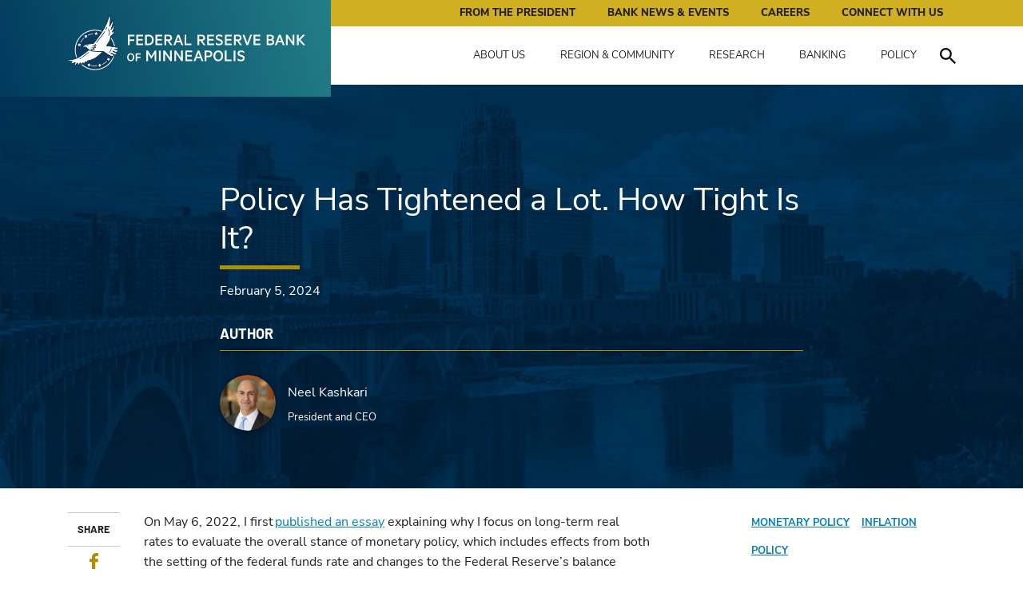

--- FILE ---
content_type: text/html; charset=utf-8
request_url: https://www.minneapolisfed.org/article/2024/policy-has-tightened-a-lot-how-tight-is-it
body_size: 36829
content:
<!DOCTYPE html><html lang="en"><head><meta charSet="utf-8"/><meta name="viewport" content="width=device-width"/><link rel="icon" type="image/png" sizes="32x32" href="/favicon-32x32.png"/><title>Policy Has Tightened a Lot. How Tight Is It? | Federal Reserve Bank of Minneapolis</title><meta name="title" content="Policy Has Tightened a Lot. How Tight Is It? | Federal Reserve Bank of Minneapolis"/><meta name="description" content=""/><meta name="content centers" content="From the President"/><meta name="ess:pagetype" content="Article"/><meta name="ess:parenttopic" content="Policy"/><meta name="ess:contentcenter" content="From the President"/><meta name="ess:publishdatetime" content="2024-02-05T13:00:00Z"/><meta name="sortDate" content="2024-02-05T13:00:00Z"/><meta name="relative-publish-dates" content="Past 10 Years"/><meta name="relative-publish-dates" content="Past 5 Years"/><meta property="og:type" content="website"/><meta property="og:url" content="/article/2024/policy-has-tightened-a-lot-how-tight-is-it"/><meta property="og:title" content="Policy Has Tightened a Lot. How Tight Is It? | Federal Reserve Bank of Minneapolis"/><meta name="og:description" content=""/><meta property="og:image" content="/-/media/assets/articles/2024/policy-has-tightened-a-lot/policy-has-tightened-a-lot-key.jpg"/><meta name="twitter:card" content="summary_large_image"/><meta name="twitter:title" content="Policy Has Tightened a Lot. How Tight Is It? | Federal Reserve Bank of Minneapolis"/><meta name="twitter:description" content=""/><meta name="twitter:url" content="/article/2024/policy-has-tightened-a-lot-how-tight-is-it"/><meta name="twitter:image" content="/-/media/assets/articles/2024/policy-has-tightened-a-lot/policy-has-tightened-a-lot-key.jpg"/><meta name="next-head-count" content="24"/><link rel="preload" href="/_next/static/media/ba589f78dbc8687a-s.p.woff2" as="font" type="font/woff2" crossorigin="anonymous" data-next-font="size-adjust"/><link rel="preload" href="/_next/static/media/5f5027ccbe3e5871-s.p.woff2" as="font" type="font/woff2" crossorigin="anonymous" data-next-font="size-adjust"/><link rel="preload" href="/_next/static/media/e77288c387d37b79-s.p.woff2" as="font" type="font/woff2" crossorigin="anonymous" data-next-font="size-adjust"/><link rel="preload" href="/_next/static/media/5db7d341bde4960f-s.p.woff2" as="font" type="font/woff2" crossorigin="anonymous" data-next-font="size-adjust"/><link rel="preload" href="/_next/static/media/fc36caba970e3f79-s.p.woff2" as="font" type="font/woff2" crossorigin="anonymous" data-next-font="size-adjust"/><link rel="preload" href="/_next/static/media/56d8a1c2c4f9ae43-s.p.woff2" as="font" type="font/woff2" crossorigin="anonymous" data-next-font="size-adjust"/><link rel="preload" href="/_next/static/media/a09404883fbfd53c-s.p.woff2" as="font" type="font/woff2" crossorigin="anonymous" data-next-font="size-adjust"/><link rel="preload" href="/_next/static/media/504d972807344a18-s.p.woff2" as="font" type="font/woff2" crossorigin="anonymous" data-next-font="size-adjust"/><link rel="preload" href="/_next/static/media/cbb8a7defadc46de-s.p.woff2" as="font" type="font/woff2" crossorigin="anonymous" data-next-font="size-adjust"/><link rel="preload" href="/_next/static/css/c3ec226a0a08802b.css" as="style"/><link rel="stylesheet" href="/_next/static/css/c3ec226a0a08802b.css" data-n-g=""/><link rel="preload" href="/_next/static/css/706e79a094b4a8e8.css" as="style"/><link rel="stylesheet" href="/_next/static/css/706e79a094b4a8e8.css" data-n-p=""/><noscript data-n-css=""></noscript><script defer="" nomodule="" src="/_next/static/chunks/polyfills-c67a75d1b6f99dc8.js"></script><script src="/js/libs/jquery-3.7.1.min.js" defer="" data-nscript="beforeInteractive"></script><script src="/js/libs/ie9.js" defer="" data-nscript="beforeInteractive"></script><script src="/js/libs/highcharts9/highcharts.js" defer="" data-nscript="beforeInteractive"></script><script src="/js/libs/highcharts9/modules/data.js" defer="" data-nscript="beforeInteractive"></script><script src="/js/libs/highcharts9/modules/exporting.js" defer="" data-nscript="beforeInteractive"></script><script src="/js/libs/highcharts9/highcharts-more.js" defer="" data-nscript="beforeInteractive"></script><script src="/js/libs/slick.min.js" defer="" data-nscript="beforeInteractive"></script><script src="/_next/static/chunks/webpack-9efb116dbf1654cc.js" defer=""></script><script src="/_next/static/chunks/framework-0c7baedefba6b077.js" defer=""></script><script src="/_next/static/chunks/main-2e9af072acc42982.js" defer=""></script><script src="/_next/static/chunks/pages/_app-30902448fc067842.js" defer=""></script><script src="/_next/static/chunks/58-41ea86b02fa09132.js" defer=""></script><script src="/_next/static/chunks/pages/%5B%5B...path%5D%5D-1a644021cc558249.js" defer=""></script><script src="/_next/static/-lFgTU4LD8LrCCnzBED_2/_buildManifest.js" defer=""></script><script src="/_next/static/-lFgTU4LD8LrCCnzBED_2/_ssgManifest.js" defer=""></script><style id="__jsx-554125439">:root{--font-barlow:'__barlow_b63fa2', '__barlow_Fallback_b63fa2', 'Barlow', san-serif;--font-nunito:'__nunito_7fd573', '__nunito_Fallback_7fd573', 'Nunito Sans', sans-serif}</style></head><body><noscript><iframe src="https://www.googletagmanager.com/ns.html?id=GTM-PTBLDZW" height="0" width="0" style="display:none;visibility:hidden"></iframe></noscript><script async="">var _ctct_m = "893dd8ef8163c5909e767b76354dca4e";</script><script id="signupScript" src="https://static.ctctcdn.com/js/signup-form-widget/current/signup-form-widget.min.js" async=""></script><div id="__next"><div id="i9-t-base"><header id="header-nav" class="i9-c-header__container container-fluid"><a class="i9-c-header__skip" href="/article/2024/policy-has-tightened-a-lot-how-tight-is-it#main">Skip to main content</a><div class="row"><div class="i9-c-header"><div class="i9-c-header__logo i9-u-background-gradient"><a class="i9-c-header__logo--anchor" href="/"><img src="/images/mfed-logo.svg" alt="Site logo"/><span class="sr-only">Federal Reserve Bank of Minneapolis: Pursuing an Economy that works for all of us.</span></a><div class="i9-c-header__mobile d-flex d-lg-none"><button aria-expanded="false" id="search-button" class="i9-c-header__navigation--search i9-js-search-transform i9-c-header__mobile--button d-flex d-lg-none"><div class="i9-c-header__navigation--search-icon__wrapper"><svg class="i9-c-header__navigation--search-icon" version="1.1" xmlns="http://www.w3.org/2000/svg" xmlns:xlink="http://www.w3.org/1999/xlink" x="0px" y="0px" width="446.25px" height="446.25px" viewBox="0 0 446.25 446.25" xml:space="preserve"><g id="search"><path d="M318.75,280.5h-20.4l-7.649-7.65c25.5-28.05,40.8-66.3,40.8-107.1C331.5,73.95,257.55,0,165.75,0S0,73.95,0,165.75   S73.95,331.5,165.75,331.5c40.8,0,79.05-15.3,107.1-40.8l7.65,7.649v20.4L408,446.25L446.25,408L318.75,280.5z M165.75,280.5   C102,280.5,51,229.5,51,165.75S102,51,165.75,51S280.5,102,280.5,165.75S229.5,280.5,165.75,280.5z"></path></g></svg></div><span class="i9-c-header__hamburger--label"><span class="i9-js-label--open" data-text="CLOSE">Search</span><span class="i9-js-label--close">Close</span></span></button><button class="i9-c-header__hamburger i9-c-header__mobile--button d-flex d-lg-none" aria-expanded="false"><span class="i9-c-header__hamburger--icon"></span><span class="i9-c-header__hamburger--label"><span class="i9-js-label--open" data-text="CLOSE">Menu</span><span class="i9-js-label--close">Close</span></span></button></div></div><div class="i9-c-mobile-nav__container"></div></div></div></header><main id="main"><div class="i9-c-title-banner i9-u-container-fluid__background container-fluid"><div class="row"><div class="container"><div class="row"><div class="col-xs-12 col-lg-8 offset-lg-2"><div class="i9-c-title-banner__title--container"><h1 class="i9-c-title-banner__title--title" data-ce="false" content-editable="false">Policy Has Tightened a Lot. How Tight Is It?</h1><p class="i9-c-title-banner__title--date">February 5, 2024<br/></p></div><div class="i9-c-section-title"><h4 class="i9-c-section-title__title ">Author</h4></div><div class="row"><div class="col-12 col-lg-6"><div class="i9-c-person-block--small " data-wf="person Block (Small)"><div class="i9-c-person-block--small__image--container"><a class="i9-c-person-block--small__image--wrapper" href="/people/neel-kashkari"><img alt="author photo not available" width="300" height="300" class="i9-c-person-block--small__image js-lazy-reveal" src="/-/media/assets/people/neel-kashkari/neel-kashkari.jpg"/></a></div><div class="i9-c-person-block--small__content--container"><div class="i9-c-person-block--small__content--name"><a href="/people/neel-kashkari">Neel Kashkari</a><small class="i9-c-person-block--small__content--position">President and CEO</small></div></div></div></div></div></div></div></div></div><div class="responsive-image-wrapper"><img alt="" width="1397" height="996" sizes="(max-width: 576px) 576px, (max-width: 768px) 768px, 992px" class="i9-u-container-fluid__background--image" srcSet="/-/jssmedia/assets/backgroundimages/mfed-banner-bg.jpg?mw=576 576w, /-/jssmedia/assets/backgroundimages/mfed-banner-bg.jpg?mw=768 768w, /-/jssmedia/assets/backgroundimages/mfed-banner-bg.jpg?mw=992 992w" src="/-/media/assets/backgroundimages/mfed-banner-bg.jpg?h=996&amp;iar=0&amp;w=1397&amp;hash=117C0A15987FF4C2CE0DFA9CD6F59FEA"/></div></div><div class="container-fluid container-fluid-no-overflow"><div class="row"><div class="container"><div class="i9-c-key-image--banner row"><div class="col-12 col-lg-8"></div><div class="col-12 col-lg-4"><div class="i9-u-background-secondary i9-u-background-extend__right"></div></div></div></div></div></div><div class="i9-c-article-sticky-header__container i9-u-background-primary container-fluid container-fluid-no-overlow" data-wf="Article Sticky Header" style="top:-200px"><div class="row"><div class="container"><div class="i9-c-article-sticky-header"><div class="i9-c-article-sticky-header__title h3" data-ce="false">Policy Has Tightened a Lot. How Tight Is It?</div><div class="i9-c-share-block"><div class="i9-c-social-share-block"><div class="i9-c-social-share-block__title">Share</div><div class="i9-c-social-icon-block"><a class="i9-c-social-icon" href="/article/2024/policy-has-tightened-a-lot-how-tight-is-it#"><svg version="1.1" xmlns="http://www.w3.org/2000/svg" xmlns:xlink="http://www.w3.org/1999/xlink" x="0px" y="0px" width="96.124px" height="96.123px" viewBox="0 0 96.124 96.123" xml:space="preserve" focusable="false" aria-hidden="true" aria-label="facebook"><g><path d="M72.089,0.02L59.624,0C45.62,0,36.57,9.285,36.57,23.656v10.907H24.037c-1.083,0-1.96,0.878-1.96,1.961v15.803   c0,1.083,0.878,1.96,1.96,1.96h12.533v39.876c0,1.083,0.877,1.96,1.96,1.96h16.352c1.083,0,1.96-0.878,1.96-1.96V54.287h14.654   c1.083,0,1.96-0.877,1.96-1.96l0.006-15.803c0-0.52-0.207-1.018-0.574-1.386c-0.367-0.368-0.867-0.575-1.387-0.575H56.842v-9.246   c0-4.444,1.059-6.7,6.848-6.7l8.397-0.003c1.082,0,1.959-0.878,1.959-1.96V1.98C74.046,0.899,73.17,0.022,72.089,0.02z"></path></g></svg><span class="sr-only">Facebook</span></a><a class="i9-c-social-icon" href="/article/2024/policy-has-tightened-a-lot-how-tight-is-it#"><svg version="1.1" xmlns="http://www.w3.org/2000/svg" xmlns:xlink="http://www.w3.org/1999/xlink" x="0px" y="0px" width="430.117px" height="430.117px" viewBox="0 0 430.117 430.117" xml:space="preserve" focusable="false" aria-hidden="true" aria-label="linkedin"><g><path d="M430.117,261.543V420.56h-92.188V272.193c0-37.271-13.334-62.707-46.703-62.707   c-25.473,0-40.632,17.142-47.301,33.724c-2.432,5.928-3.058,14.179-3.058,22.477V420.56h-92.219c0,0,1.242-251.285,0-277.32h92.21   v39.309c-0.187,0.294-0.43,0.611-0.606,0.896h0.606v-0.896c12.251-18.869,34.13-45.824,83.102-45.824   C384.633,136.724,430.117,176.361,430.117,261.543z M52.183,9.558C20.635,9.558,0,30.251,0,57.463   c0,26.619,20.038,47.94,50.959,47.94h0.616c32.159,0,52.159-21.317,52.159-47.94C103.128,30.251,83.734,9.558,52.183,9.558z   M5.477,420.56h92.184v-277.32H5.477V420.56z"></path></g></svg><span class="sr-only">LinkedIn</span></a><a class="i9-c-social-icon" href="/article/2024/policy-has-tightened-a-lot-how-tight-is-it#"><svg xmlns="http://www.w3.org/2000/svg" height="16" width="16" viewBox="0 0 512 512" fill="#ffffff" aria-label="twitter"><path d="M389.2 48h70.6L305.6 224.2 487 464H345L233.7 318.6 106.5 464H35.8L200.7 275.5 26.8 48H172.4L272.9 180.9 389.2 48zM364.4 421.8h39.1L151.1 88h-42L364.4 421.8z"></path></svg><span class="sr-only">Twitter</span></a></div></div><a class="i9-c-social-share-block__title" href="/connect/subscribe">Subscribe</a></div></div></div></div><div class="i9-c-article-sticky-header__progress-bar i9-js-article-sticky-header__progress-bar i9-u-background-dark-gradient-noangle"></div></div><div class="i9-u-padding-top i9-u-padding-bottom container"><div class="row"><div id="social-start" class="col-12 col-lg-1 d-lg-block"><div class="i9-c-social-share-block"><div class="i9-c-social-share-block__title">Share</div><div class="i9-c-social-icon-block"><a class="i9-c-social-icon" href="/article/2024/policy-has-tightened-a-lot-how-tight-is-it#"><svg version="1.1" xmlns="http://www.w3.org/2000/svg" xmlns:xlink="http://www.w3.org/1999/xlink" x="0px" y="0px" width="96.124px" height="96.123px" viewBox="0 0 96.124 96.123" xml:space="preserve" focusable="false" aria-hidden="true" aria-label="facebook"><g><path d="M72.089,0.02L59.624,0C45.62,0,36.57,9.285,36.57,23.656v10.907H24.037c-1.083,0-1.96,0.878-1.96,1.961v15.803   c0,1.083,0.878,1.96,1.96,1.96h12.533v39.876c0,1.083,0.877,1.96,1.96,1.96h16.352c1.083,0,1.96-0.878,1.96-1.96V54.287h14.654   c1.083,0,1.96-0.877,1.96-1.96l0.006-15.803c0-0.52-0.207-1.018-0.574-1.386c-0.367-0.368-0.867-0.575-1.387-0.575H56.842v-9.246   c0-4.444,1.059-6.7,6.848-6.7l8.397-0.003c1.082,0,1.959-0.878,1.959-1.96V1.98C74.046,0.899,73.17,0.022,72.089,0.02z"></path></g></svg><span class="sr-only">Facebook</span></a><a class="i9-c-social-icon" href="/article/2024/policy-has-tightened-a-lot-how-tight-is-it#"><svg version="1.1" xmlns="http://www.w3.org/2000/svg" xmlns:xlink="http://www.w3.org/1999/xlink" x="0px" y="0px" width="430.117px" height="430.117px" viewBox="0 0 430.117 430.117" xml:space="preserve" focusable="false" aria-hidden="true" aria-label="linkedin"><g><path d="M430.117,261.543V420.56h-92.188V272.193c0-37.271-13.334-62.707-46.703-62.707   c-25.473,0-40.632,17.142-47.301,33.724c-2.432,5.928-3.058,14.179-3.058,22.477V420.56h-92.219c0,0,1.242-251.285,0-277.32h92.21   v39.309c-0.187,0.294-0.43,0.611-0.606,0.896h0.606v-0.896c12.251-18.869,34.13-45.824,83.102-45.824   C384.633,136.724,430.117,176.361,430.117,261.543z M52.183,9.558C20.635,9.558,0,30.251,0,57.463   c0,26.619,20.038,47.94,50.959,47.94h0.616c32.159,0,52.159-21.317,52.159-47.94C103.128,30.251,83.734,9.558,52.183,9.558z   M5.477,420.56h92.184v-277.32H5.477V420.56z"></path></g></svg><span class="sr-only">LinkedIn</span></a><a class="i9-c-social-icon" href="/article/2024/policy-has-tightened-a-lot-how-tight-is-it#"><svg xmlns="http://www.w3.org/2000/svg" height="16" width="16" viewBox="0 0 512 512" fill="#ffffff" aria-label="twitter"><path d="M389.2 48h70.6L305.6 224.2 487 464H345L233.7 318.6 106.5 464H35.8L200.7 275.5 26.8 48H172.4L272.9 180.9 389.2 48zM364.4 421.8h39.1L151.1 88h-42L364.4 421.8z"></path></svg><span class="sr-only">Twitter</span></a></div></div></div><div id="article-start" class="col-12 col-lg-7"><div class="i9-c-rich-text-area"><p>On May 6, 2022, I first <a href="/article/2022/policy-has-tightened-a-lot-is-it-enough">published an essay</a>&nbsp;explaining why I focus on long-term real rates to evaluate the overall stance of monetary policy, which includes effects from both the setting of the federal funds rate and changes to the Federal Reserve&rsquo;s balance sheet. Please see that essay for a discussion of why long-term real rates drive economic activity rather than short rates or nominal rates.
</p>
<p>
On <a href="/article/2022/policy-has-tightened-a-lot-is-it-enough-an-update">June 17, 2022</a>, and <a href="/article/2023/policy-has-tightened-a-lot-is-it-enough-a-second-update">September 26, 2023</a>, I published updates to reflect actions by the Federal Open Market Committee (FOMC) to tighten policy in order to bring inflation back to our target. This essay is an update to those earlier commentaries to assess where we are in our inflation fight and highlight some important questions policymakers face.
</p>
<p>
Since my last update in September, two significant economic developments have occurred simultaneously: Inflation has fallen rapidly&mdash;more rapidly than most forecasters expected&mdash;and economic growth has proven remarkably resilient, even stepping up in the latter half of 2023.
</p>
<p>
The FOMC targets 12-month headline inflation of 2 percent. The fact that core inflation is making rapid progress returning to our target&mdash;as demonstrated by six-month core inflation coming in lower than 12-month, three-month coming in lower than six-month, and both now at or below target&mdash;suggests that we are making significant progress in our inflation fight (see Figure 1). </p>
<div class="publications-left col-13">
<div class="highcharts-title" style="font-size: 20px; font-weight: 200; margin-right: 5px; margin-bottom: 5px; line-height:1.2;">
<div style="font-size: 16px; color: #fff; font-weight: 600; padding: 5px 8px; background-color: #4f4f4f; margin-right: 5px; margin-bottom: 5px; display: inline-block;">1</div>
<br />
PCE inflation</div>
<div class="highcharts-subtitle" style="font-size: 12px; font-weight:700;">Percent change</div>
<div class="row">
<div id="chart1" class="publications-asset col-md-6">Loading figure 1...</div>
<p>
</p>
<div id="chart2" class="publications-asset col-md-6">Loading figure 2...</div>
</div>
<div class="highcharts-caption small" style="font-size: 12px; line-height:1.2;">
Source: Bureau of Economic Analysis
</div>
</div>
<p>At the same time that inflation has made rapid progress toward our goal, real GDP growth has continued to show remarkable strength, as shown in Figure 2. </p>
<div id="chart3" class="publications-left publications-asset col-13">Loading figure 3...</div>
<p>
The labor market, the other half of our dual mandate, has also remained strong with the unemployment rate remaining at a historically low 3.7 percent. </p>
<p>How do we reconcile such strong real economic activity with falling inflation? Typically, if tight monetary policy were the primary driver of falling inflation, we would have seen falling inflation coupled with weak economic growth and a weakening labor market, perhaps including a material increase in unemployment. But that is not what we have experienced in recent quarters.  </p>
<p>Instead of monetary policy doing the heavy lifting to bring inflation down, it appears that supply-side increases are boosting output and bringing supply and demand into balance, thus reducing inflation. I <a href="/article/2023/why-we-missed-on-inflation-and-implications-for-monetary-policy-going-forward">previously described</a>&nbsp;that high inflation was being driven by &ldquo;surge pricing&rdquo; dynamics, where demand was hitting the vertical part of the supply curve. By most measures, supply chains that had been disrupted during the pandemic have healed and there has been a strong boost to labor supply, increasing the economy&rsquo;s potential output and bringing inflation down. </p>
<p>
If supply-side factors appear to be contributing meaningfully to disinflation, what role has monetary policy played and how is it affecting the economy now? Monetary policy has played an enormously important role in keeping long-run inflation expectations anchored. It is hard to overstate how important that is for ultimately achieving the soft landing we are all aiming for. But to assess what impact policy is having on inflation going forward, we must first try to determine how tight monetary policy actually is.</p>
<p>
Recent public commentary suggests that the real federal funds rate has tightened dramatically over the past several months because inflation has fallen rapidly while the nominal federal funds rate has remained unchanged. While I understand the math of this argument, I believe it overstates changes in the stance of monetary policy. </p>
<p>
In prior essays I wrote that the single best proxy for the overall stance of monetary policy is the long-term real rate, specifically the 10-year Treasury inflation-protected securities (TIPS) yield. Focusing on a long-term rate incorporates the expected path of both the federal funds rate and balance sheet, not just the current level of the federal funds rate. Moreover, it adjusts the expected path of policy by expected future inflation&mdash;the relevant comparison&mdash;rather than by recently realized inflation. </p>
<p>
While 12-month inflation has fallen 285 basis points (bps) over the past year&mdash;implying that the real federal funds rate has climbed 360 bps&mdash;Figure 3 shows that policy as indicated by 10-year TIPS has only increased about 60 bps on net. Now, one reason the 10-year TIPS yield has not moved up much while inflation has fallen is that the expected path of nominal rates has also fallen. If markets instead expected no change in the federal funds rate this year, then, all else equal, real rates would have moved up further. </p>
<div class="publications-left col-13">
<div class="highcharts-title" style="font-size: 20px; font-weight: 200; margin-right: 5px; margin-bottom: 5px; line-height:1.2;">
<div style="font-size: 16px; color: #fff; font-weight: 600; padding: 5px 8px; background-color: #4f4f4f; margin-right: 5px; margin-bottom: 5px; display: inline-block;">3</div>
<br />
10-year TIPS yield</div>
<div class="highcharts-subtitle" style="font-size: 12px; font-weight:700;">Percent</div>
<div class="row">
<div id="chart4" class="publications-asset col-md-6">Loading figure 4...</div>
<div id="chart5" class="publications-asset col-md-6">Loading figure 5...</div>
</div>
<div class="highcharts-caption small" style="font-size: 12px; line-height:1.2;">
Note: Treasury inflation-protected securities (TIPS) are Treasury bonds that are indexed to inflation and thus have real yields.<br />
Source: Federal Reserve Board of Governors
</div>
</div>
<p>The concept of a neutral stance of monetary policy is critical to assessing where policy is now and what pressure it is having on the economy. While we cannot directly observe neutral, economists have models to estimate it, which are imperfect even under normal economic circumstances. Our various workhorse models for the economy have struggled to explain and forecast the pandemic and post-pandemic periods given the extraordinary changes and disruptions the economy has experienced. So I also look to measures of economic activity for signals to try to evaluate the stance of policy. </p>
<p>
To assess if monetary policy is tight, I start by looking at what are traditionally the more interest-rate-sensitive sectors of the economy for signs of weakness. Start with housing: While home sales are down relative to the pre-pandemic period, overall residential investment was flat in real terms in 2023. Construction employment has not fallen during our tightening cycle and instead continues to climb to all-time highs. While home price growth has slowed, prices have not fallen and are quite high by historical measures, contributing to record household wealth. Even the stock prices of homebuilders are near all-time highs.  </p>
<p>
Private nonresidential investment was up 4.1 percent in 2023, and consumption of durable goods was up 6.1 percent. And with the backdrop of low unemployment noted above, consumers continue to surprise with robust spending. </p>
<p>
These data lead me to question how much downward pressure monetary policy is currently placing on demand. </p>
<p>
But the data are not unambiguously positive, and there are some signs of economic weakness that I take seriously, such as auto loan and credit card delinquencies increasing from very low levels and continued weakness in the office sector of commercial real estate. </p>
<p>
This constellation of data suggests to me that the current stance of monetary policy, which, again, includes the current level and expected paths of the federal funds rate and balance sheet, may not be as tight as we would have assumed given the low neutral rate environment that existed before the pandemic. It is possible, at least during the post-pandemic recovery period, that the policy stance that represents neutral has increased. The implication of this is that, I believe, it gives the FOMC time to assess upcoming economic data before starting to lower the federal funds rate, with less risk that too-tight policy is going to derail the economic recovery.
</p></div><div class="i9-topic-list"><hr/><div class="i9-c-section-title i9-c-section-title--line-top"><h3 class="i9-c-section-title__title h4">More On</h3></div><ul class="i9-c-link--block--ul"><li class="i9-c-link--block--li"><a href="/topic/monetary-policy">Monetary Policy</a></li><li class="i9-c-link--block--li"><a href="/topic/inflation">Inflation</a></li><li class="i9-c-link--block--li"><a href="/topic/policy">Policy</a></li></ul></div></div><div class="col-12 col-lg-3 offset-lg-1"><div id="i9-js-side-recommended"><div class="i9-topic-list"><hr/><div class="i9-c-section-title i9-c-section-title--line-top"><h3 class="i9-c-section-title__title h4">More On</h3></div><ul class="i9-c-link--block--ul"><li class="i9-c-link--block--li"><a href="/topic/monetary-policy">Monetary Policy</a></li><li class="i9-c-link--block--li"><a href="/topic/inflation">Inflation</a></li><li class="i9-c-link--block--li"><a href="/topic/policy">Policy</a></li></ul></div><div class="i9-c-side-recommended false" data-wf="Side Recommended"><div class="row"><div class="col"><div class="i9-c-section-title"><h4 class="i9-c-section-title__title ">Related Content</h4></div></div></div><div class="row"><div class="col-md-4 col-lg-12"><a class="i9-c-article-preview--small" data-wf="Article Preview ( Small )" href="/article/2023/the-interaction-between-inflation-and-financial-stability"><div class="i9-c-article-preview--small__image--container"><div class="responsive-image-wrapper"><img alt="" width="2400" height="1350" sizes="576px" class="i9-c-article-preview__image" srcSet="/-/jssmedia/assets/articles/2023/the-interaction-between-inflation-and-financial-stability/the-interaction-of-inflation-and-financial-stability-key.jpg?mw=576 576w" src="/-/media/assets/articles/2023/the-interaction-between-inflation-and-financial-stability/the-interaction-of-inflation-and-financial-stability-key.jpg"/></div></div><div class="i9-c-article-preview--small__content--container"><h4 class="i9-c-article-preview--small__content--title">The Interaction between Inflation and Financial Stability</h4><div class="i9-c-article-preview__content--tags" data-ce="false">Article</div></div></a></div><div class="col-md-4 col-lg-12"><a class="i9-c-article-preview--small" data-wf="Article Preview ( Small )" href="/article/2023/policy-has-tightened-a-lot-is-it-enough-a-second-update"><div class="i9-c-article-preview--small__image--container"><div class="responsive-image-wrapper"><img alt="Percent sign transposed over a sheet of 100 dollar bills" width="2400" height="1350" sizes="576px" class="i9-c-article-preview__image" srcSet="/-/jssmedia/assets/articles/2023/policy-has-tightened-a-lot-is-it-enough-a-second-update/policy-has-tightened-a-lot-is-it-enough-a-second-update-key.jpg?mw=576 576w" src="/-/media/assets/articles/2023/policy-has-tightened-a-lot-is-it-enough-a-second-update/policy-has-tightened-a-lot-is-it-enough-a-second-update-key.jpg"/></div></div><div class="i9-c-article-preview--small__content--container"><h4 class="i9-c-article-preview--small__content--title">Policy Has Tightened a Lot.  Is It Enough?  (A Second Update)</h4><div class="i9-c-article-preview__content--tags" data-ce="false">Article</div></div></a></div><div class="col-md-4 col-lg-12"><a class="i9-c-article-preview--small" data-wf="Article Preview ( Small )" href="/speeches/2026/neel-kashkari-participates-in-a-virtual-town-hall-with-the-wisconsin-bankers-association"><div class="i9-c-article-preview--small__image--container"><div class="responsive-image-wrapper"><img alt="Neel Kashkari" width="348" height="196" sizes="576px" class="i9-c-article-preview__image" srcSet="/-/jssmedia/images/president/kashkari-neel/2015-11-10/kashkari-neel-2015-11-opta.jpg?mw=576 576w" src="/-/media/images/president/kashkari-neel/2015-11-10/kashkari-neel-2015-11-opta.jpg"/></div></div><div class="i9-c-article-preview--small__content--container"><h4 class="i9-c-article-preview--small__content--title">Neel Kashkari participates in a virtual town hall with the Wisconsin Bankers Association</h4><div class="i9-c-article-preview__content--tags" data-ce="false">Speech</div></div></a></div></div><div class="row"><div id="i9-js-btt--conatiner" class="i9-c-btt i9-u-opacity i9-u-opacity--hidden"><div class="col-md-4 col-lg-12"><div class="i9-c-section-title"><h4 class="i9-c-section-title__title ">Related Content</h4></div><a class="i9-c-article-preview--small" data-wf="Article Preview ( Small )" href="/article/2023/the-interaction-between-inflation-and-financial-stability"><div class="i9-c-article-preview--small__image--container"><div class="responsive-image-wrapper"><img alt="" width="2400" height="1350" sizes="576px" class="i9-c-article-preview__image" srcSet="/-/jssmedia/assets/articles/2023/the-interaction-between-inflation-and-financial-stability/the-interaction-of-inflation-and-financial-stability-key.jpg?mw=576 576w" src="/-/media/assets/articles/2023/the-interaction-between-inflation-and-financial-stability/the-interaction-of-inflation-and-financial-stability-key.jpg"/></div></div><div class="i9-c-article-preview--small__content--container"><h4 class="i9-c-article-preview--small__content--title">The Interaction between Inflation and Financial Stability</h4><div class="i9-c-article-preview__content--tags" data-ce="false">Article</div></div></a></div></div></div></div></div></div></div></div><div class="container-fluid"><div class="row"><div class="container"><div class="i9-c-email-banner row no-gutters"><div class="i9-c-email-banner__content col-xs-12 col-lg-4"><h3 class="i9-c-email-banner__content-title">Sign up for news and events</h3><div class="i9-c-email-banner__content-description"><style>
  .i9-c-email-banner div.ctct-form-embed div.ctct-form-field {width: 55%;}
  
  .i9-c-email-banner .i9-c-email-banner__content.col-xs-12.col-lg-4 {flex: 0 0 100%; max-width: 100%;}
  
  .i9-c-email-banner div.ctct-form-embed .ctct-form-defaults {padding: 0px;}
  
  .i9-c-email-banner div.ctct-form-embed fieldset.ctct-form-lists {margin-bottom: 0px; font-size: 14px; padding: 0px 20px;}
  
  .i9-c-email-banner div.ctct-form-embed p.ctct-form-footer {display: none;}
  
  .i9-c-email-banner div.ctct-form-embed form.ctct-form-custom div.ctct-form-listitem {margin-bottom: 0px;}
  
  .i9-c-email-banner div.ctct-form-embed form.ctct-form-custom fieldset.ctct-form-lists legend.ctct-form-lists-legend {left: 0px;}
  
  .i9-c-email-banner .i9-c-email-banner div.ctct-form-embed .ctct-form-custom .ctct-form-field .ctct-form-label {position: relative; top: 0px;}
  
  @media (max-width: 768px) {
  	.i9-c-email-banner div.ctct-form-embed form.ctct-form-custom {
  		flex-wrap: wrap;
  	}
  	.i9-c-email-banner div.ctct-form-embed fieldset.ctct-form-lists {
  		margin: 20px 20px 20px 0;
  	}
  	.i9-c-email-banner div.ctct-form-embed div.ctct-form-field {
  		width:100%;
  	}
  }
  </style>
  Sign up for emails to get the latest news, research, and information from the Federal Reserve Bank of Minneapolis</div></div><div class="ctct-inline-form" data-form-id="d6d6fc81-0b8a-4a3d-a2d5-82ff85849b17"></div></div></div></div></div></main><footer class="i9-c-footer container-fluid"><div class="container"><div class="i9-c-footer__container--large row"><div class="col-12 col-md-6 col-lg-4"><div class="i9-c-footer__logo"><a class="i9-c-footer__logo--anchor" href="/"><img src="/images/mfed-logo.svg" alt="Site logo"/></a></div></div><div class="col-12 col-md-5 col-lg-7 offset-md-1"><div class="i9-c-footer__content"><p class="i9-c-footer__content--header">We serve the public by pursuing a growing economy and stable financial system that work for all of us.<br /></p><a class="i9-e-link-bold i9-e-link-bold__large" href="/about-us">LEARN MORE</a></div></div></div><div class="i9-c-footer__container row"><div class="col-12 col-xs-12 col-sm-6"><div class="i9-c-footer__content"><nav class="i9-c-footer__nav i9-c-footer__nav--thin" aria-label="Footer thin navigation menu"><ul class="i9-c-footer__nav--ul"><li class="i9-c-footer__nav--li"><a class="i9-c-footer__nav--a" href="/about-us">About Us</a></li><li class="i9-c-footer__nav--li"><a class="i9-c-footer__nav--a" href="/research">Research</a></li><li class="i9-c-footer__nav--li"><a class="i9-c-footer__nav--a" href="/region-and-community">Region &amp; Community</a></li><li class="i9-c-footer__nav--li"><a class="i9-c-footer__nav--a" href="/banking">Banking</a></li><li class="i9-c-footer__nav--li"><a class="i9-c-footer__nav--a" href="/policy">Policy</a></li><li class="i9-c-footer__nav--li"><a class="i9-c-footer__nav--a" href="/news-and-events">News &amp; Events</a></li><li class="i9-c-footer__nav--li"><a class="i9-c-footer__nav--a" href="/connect/contact-us">Contact Us</a></li><li class="i9-c-footer__nav--li"><a class="i9-c-footer__nav--a" href="/about-us/careers">Careers</a></li><li class="i9-c-footer__nav--li"><a class="i9-c-footer__nav--a" href="/people/neel-kashkari">President Kashkari</a></li></ul></nav></div></div><div class="col-12 col-xs-12 col-sm-6"><nav class="i9-c-footer__nav i9-c-footer__nav--bold" aria-label="Footer bold navigation menu"><ul class="i9-c-footer__nav--ul"><li class="i9-c-footer__nav--li"><a class="i9-c-footer__nav--a" href="/economic-research">Economic Research</a></li><li class="i9-c-footer__nav--li"><a class="i9-c-footer__nav--a" href="/indiancountry">Center for Indian Country Development</a></li><li class="i9-c-footer__nav--li"><a class="i9-c-footer__nav--a" href="/institute">Opportunity &amp; Inclusive Growth Institute</a></li></ul></nav></div></div><div class="i9-c-footer__container i9-c-footer__container--block-mobile row"><div class="i9-c-footer__form col col-lg-9" data-wf="Email Form Block"><div class="i9-c-footer__form-group form-group"><label for="i9-e-footer-form" class="i9-c-footer__form--inline"><span>Sign up for news and events</span></label><div class="i9-c-footer__constant-contact"><div class="ctct-inline-form" data-form-id="69b7c61a-a153-4341-8805-31a5b7bbb2e9"></div></div></div></div><div class="col col-lg-3"><div class="i9-c-social-icon-block"><a href="https://www.linkedin.com/company/federal-reserve-bank-of-minneapolis/" class="i9-c-social-icon"><svg version="1.1" xmlns="http://www.w3.org/2000/svg" xmlns:xlink="http://www.w3.org/1999/xlink" x="0px" y="0px" width="430.117px" height="430.117px" viewBox="0 0 430.117 430.117" xml:space="preserve" focusable="false" aria-hidden="true" aria-label="linkedin"><g><path d="M430.117,261.543V420.56h-92.188V272.193c0-37.271-13.334-62.707-46.703-62.707   c-25.473,0-40.632,17.142-47.301,33.724c-2.432,5.928-3.058,14.179-3.058,22.477V420.56h-92.219c0,0,1.242-251.285,0-277.32h92.21   v39.309c-0.187,0.294-0.43,0.611-0.606,0.896h0.606v-0.896c12.251-18.869,34.13-45.824,83.102-45.824   C384.633,136.724,430.117,176.361,430.117,261.543z M52.183,9.558C20.635,9.558,0,30.251,0,57.463   c0,26.619,20.038,47.94,50.959,47.94h0.616c32.159,0,52.159-21.317,52.159-47.94C103.128,30.251,83.734,9.558,52.183,9.558z   M5.477,420.56h92.184v-277.32H5.477V420.56z"></path></g></svg><span class="sr-only">LinkedIn</span></a><a href="https://www.instagram.com/minneapolisfed/?hl=en" class="i9-c-social-icon"><svg xmlns="http://www.w3.org/2000/svg" viewBox="0 0 1000 1000" aria-label="instagram"><path d="M295.42,6c-53.2,2.51-89.53,11-121.29,23.48-32.87,12.81-60.73,30-88.45,57.82S40.89,143,28.17,175.92c-12.31,31.83-20.65,68.19-23,121.42S2.3,367.68,2.56,503.46,3.42,656.26,6,709.6c2.54,53.19,11,89.51,23.48,121.28,12.83,32.87,30,60.72,57.83,88.45S143,964.09,176,976.83c31.8,12.29,68.17,20.67,121.39,23s70.35,2.87,206.09,2.61,152.83-.86,206.16-3.39S799.1,988,830.88,975.58c32.87-12.86,60.74-30,88.45-57.84S964.1,862,976.81,829.06c12.32-31.8,20.69-68.17,23-121.35,2.33-53.37,2.88-70.41,2.62-206.17s-.87-152.78-3.4-206.1-11-89.53-23.47-121.32c-12.85-32.87-30-60.7-57.82-88.45S862,40.87,829.07,28.19c-31.82-12.31-68.17-20.7-121.39-23S637.33,2.3,501.54,2.56,348.75,3.4,295.42,6m5.84,903.88c-48.75-2.12-75.22-10.22-92.86-17-23.36-9-40-19.88-57.58-37.29s-28.38-34.11-37.5-57.42c-6.85-17.64-15.1-44.08-17.38-92.83-2.48-52.69-3-68.51-3.29-202s.22-149.29,2.53-202c2.08-48.71,10.23-75.21,17-92.84,9-23.39,19.84-40,37.29-57.57s34.1-28.39,57.43-37.51c17.62-6.88,44.06-15.06,92.79-17.38,52.73-2.5,68.53-3,202-3.29s149.31.21,202.06,2.53c48.71,2.12,75.22,10.19,92.83,17,23.37,9,40,19.81,57.57,37.29s28.4,34.07,37.52,57.45c6.89,17.57,15.07,44,17.37,92.76,2.51,52.73,3.08,68.54,3.32,202s-.23,149.31-2.54,202c-2.13,48.75-10.21,75.23-17,92.89-9,23.35-19.85,40-37.31,57.56s-34.09,28.38-57.43,37.5c-17.6,6.87-44.07,15.07-92.76,17.39-52.73,2.48-68.53,3-202.05,3.29s-149.27-.25-202-2.53m407.6-674.61a60,60,0,1,0,59.88-60.1,60,60,0,0,0-59.88,60.1M245.77,503c.28,141.8,115.44,256.49,257.21,256.22S759.52,643.8,759.25,502,643.79,245.48,502,245.76,245.5,361.22,245.77,503m90.06-.18a166.67,166.67,0,1,1,167,166.34,166.65,166.65,0,0,1-167-166.34" transform="translate(-2.5 -2.5)"></path></svg><span class="sr-only">Instagram</span></a><a href="https://www.threads.net/@minneapolisfed" class="i9-c-social-icon"><svg version="1.1" id="Layer_1" xmlns="http://www.w3.org/2000/svg" xmlns:xlink="http://www.w3.org/1999/xlink" x="0px" y="0px" viewBox="0 0 878 1000" xml:space="preserve" aria-label="threads"><g><path d="M446.7,1000h-0.3c-149.2-1-263.9-50.2-341-146.2C36.9,768.3,1.5,649.4,0.3,500.4v-0.7c1.2-149.1,36.6-267.9,105.2-353.4     C182.5,50.2,297.3,1,446.4,0h0.3h0.3c114.4,0.8,210.1,30.2,284.4,87.4c69.9,53.8,119.1,130.4,146.2,227.8l-85,23.7     c-46-165-162.4-249.3-346-250.6c-121.2,0.9-212.9,39-272.5,113.2C118.4,271,89.6,371.4,88.5,500c1.1,128.6,29.9,229,85.7,298.5     c59.6,74.3,151.3,112.4,272.5,113.2c109.3-0.8,181.6-26.3,241.7-85.2c68.6-67.2,67.4-149.7,45.4-199.9     c-12.9-29.6-36.4-54.2-68.1-72.9c-8,56.3-25.9,101.9-53.5,136.3c-36.9,45.9-89.2,71-155.4,74.6c-50.1,2.7-98.4-9.1-135.8-33.4     c-44.3-28.7-70.2-72.5-73-123.5c-2.7-49.6,17-95.2,55.4-128.4c36.7-31.7,88.3-50.3,149.3-53.8c44.9-2.5,87-0.5,125.8,5.9     c-5.2-30.9-15.6-55.5-31.2-73.2c-21.4-24.4-54.5-36.8-98.3-37.1c-0.4,0-0.8,0-1.2,0c-35.2,0-83,9.7-113.4,55L261.2,327     c40.8-60.6,107-94,186.6-94c0.6,0,1.2,0,1.8,0c133.1,0.8,212.4,82.3,220.3,224.5c4.5,1.9,9,3.9,13.4,5.9     c62.1,29.2,107.5,73.4,131.4,127.9c33.2,75.9,36.3,199.6-64.5,298.3C673.1,965,579.6,999.1,447,1000L446.7,1000L446.7,1000z     M488.5,512.9c-10.1,0-20.3,0.3-30.8,0.9c-76.5,4.3-124.2,39.4-121.5,89.3c2.8,52.3,60.5,76.6,116,73.6     c51-2.7,117.4-22.6,128.6-154.6C552.6,516,521.7,512.9,488.5,512.9z"></path></g></svg><span class="sr-only">Threads</span></a><a href="https://www.facebook.com/MinneapolisFed" class="i9-c-social-icon"><svg version="1.1" xmlns="http://www.w3.org/2000/svg" xmlns:xlink="http://www.w3.org/1999/xlink" x="0px" y="0px" width="96.124px" height="96.123px" viewBox="0 0 96.124 96.123" xml:space="preserve" focusable="false" aria-hidden="true" aria-label="facebook"><g><path d="M72.089,0.02L59.624,0C45.62,0,36.57,9.285,36.57,23.656v10.907H24.037c-1.083,0-1.96,0.878-1.96,1.961v15.803   c0,1.083,0.878,1.96,1.96,1.96h12.533v39.876c0,1.083,0.877,1.96,1.96,1.96h16.352c1.083,0,1.96-0.878,1.96-1.96V54.287h14.654   c1.083,0,1.96-0.877,1.96-1.96l0.006-15.803c0-0.52-0.207-1.018-0.574-1.386c-0.367-0.368-0.867-0.575-1.387-0.575H56.842v-9.246   c0-4.444,1.059-6.7,6.848-6.7l8.397-0.003c1.082,0,1.959-0.878,1.959-1.96V1.98C74.046,0.899,73.17,0.022,72.089,0.02z"></path></g></svg><span class="sr-only">Facebook</span></a><a href="https://twitter.com/MinneapolisFed" class="i9-c-social-icon"><svg xmlns="http://www.w3.org/2000/svg" height="16" width="16" viewBox="0 0 512 512" fill="#ffffff" aria-label="twitter"><path d="M389.2 48h70.6L305.6 224.2 487 464H345L233.7 318.6 106.5 464H35.8L200.7 275.5 26.8 48H172.4L272.9 180.9 389.2 48zM364.4 421.8h39.1L151.1 88h-42L364.4 421.8z"></path></svg><span class="sr-only">Twitter</span></a></div></div></div></div><div class="i9-c-footer__container row"><div class="col"><div class="i9-c-footer__content"><div class="i9-c-footer__content--copy-right"><span>©<!-- -->2026<!-- --> Federal Reserve Bank of Minneapolis.</span> <span>All Rights Reserved.</span><ul class="i9-u-piped-links"><li class="i9-u-piped-link"><a title="Disclaimer" href="/site-information/disclaimer"> <!-- -->Disclaimer<!-- --> </a></li><li class="i9-u-piped-link"><a title="Accessibility" href="/site-information/accessibility"> <!-- -->Accessibility<!-- --> </a></li><li class="i9-u-piped-link"><a title="Privacy" href="/site-information/privacy-policies"> <!-- -->Privacy<!-- --> </a></li><li class="i9-u-piped-link"><a title="Transparency" href="/site-information/transparency"> <!-- -->Transparency<!-- --> </a></li></ul></div></div></div></div><div class="i9-e-logo i9-e-logo-mark"><svg version="1.1" xmlns="http://www.w3.org/2000/svg" xmlns:xlink="http://www.w3.org/1999/xlink" x="0px" y="0px" width="50.56px" height="52.09px" viewBox="0 0 50.56 52.09" xml:space="preserve" focusable="false" aria-hidden="true" data-testid="logo-mark"><defs></defs><g><g><path class="st0" style="fill:#0c3b5d" d="M8.39,48.96c-0.05,0-0.09-0.01-0.14-0.02c-0.14-0.04-0.24-0.15-0.28-0.29c-0.17-0.56,0.02-1.36,0.1-1.93   c0.04-0.31,0.12-0.56,0.21-0.82c-0.32,0.12-0.54,0.22-0.87,0.32c-0.7,0.23-1.76,0.6-2.48,0.73c-0.13,0.02-0.26-0.01-0.36-0.09   c-0.1-0.08-0.16-0.21-0.16-0.34c0-0.5,0.3-1.03,0.49-1.48c0.1-0.23,0.21-0.43,0.33-0.61c-0.78,0.01-1.54-0.07-2.29-0.23   c-0.85-0.18-1.9-0.43-2.68-0.82c-0.18-0.09-0.27-0.28-0.24-0.48c0.04-0.19,0.2-0.34,0.4-0.36c0.26-0.02,0.64-0.06,1.1-0.11   c1.91-0.21,5.46-0.6,8.69-1.91c1.7-0.69,3.3-1.82,6.48-4.09c1.45-1.03,2.87-2.11,4.24-3.21c-0.31-0.27-0.62-0.55-0.91-0.82   l-0.03-0.03c-0.37-0.34-1.05-0.98-1.59-1.09c-0.13-0.03-0.26-0.04-0.27-0.04c-0.06,0-0.36-0.02-0.69,0.09   c-0.47,0.15-0.78,0.48-0.93,0.66c-0.11,0.14-0.29,0.2-0.46,0.15c-0.17-0.05-0.3-0.19-0.32-0.37l-0.12-1c0-0.02,0-0.05,0-0.07   c0.04-0.92,0.43-1.4,0.66-1.61c0.2-0.17,0.6-0.44,1.08-0.6l0.12-0.04c0.12-0.04,0.2-0.06,0.3-0.13c0.08-0.05,0.2-0.15,0.29-0.31   c0.2-0.33,0.46-0.75,7.54-1.23c0.58-0.7,3.12-3.78,4.82-6.14c2.07-2.88,4.91-6.83,7.41-12.43c1.13-2.53,2.1-5.18,2.87-7.89   c0.05-0.18,0.21-0.31,0.39-0.32c0.18-0.01,0.36,0.09,0.43,0.26c0.26,0.57,0.47,1.16,0.64,1.76c0.59,2.1,0.47,3.8,0.38,4.92   c-0.02,0.34-0.06,0.68-0.1,1.02l1.46-2.71c0.09-0.17,0.28-0.26,0.47-0.23c0.19,0.03,0.33,0.18,0.36,0.37   c0.11,0.78,0.15,1.57,0.13,2.35c-0.03,1.08-0.19,2.14-0.47,3.19l1.06-1.43c0.11-0.15,0.31-0.22,0.49-0.16   c0.18,0.06,0.3,0.22,0.31,0.41c0.01,0.92-0.07,1.84-0.26,2.74c-0.23,1.12-0.6,2.2-1.11,3.22l0.89-0.49   c0.16-0.09,0.35-0.07,0.49,0.04c0.14,0.11,0.2,0.3,0.15,0.47c-0.35,1.21-0.93,2.32-1.71,3.29c-0.52,0.65-1.13,1.23-1.8,1.72   c-0.15,1.67-0.59,3.29-1.28,4.81c-0.55,1.2-1.25,2.31-2.09,3.32l10.69,1.63c0.14,0.02,0.27,0.11,0.33,0.25   c0.06,0.13,0.06,0.29-0.02,0.41c-0.26,0.44-0.57,0.84-0.95,1.18c-0.27,0.25-0.59,0.45-0.88,0.61c0.27,0.1,0.56,0.2,0.89,0.32   c0.12,0.04,0.21,0.13,0.26,0.24c0.05,0.11,0.05,0.24,0,0.36c-0.23,0.49-0.54,0.93-0.93,1.3c-0.24,0.23-0.51,0.42-0.8,0.58   c0.16,0.08,0.34,0.15,0.52,0.23c0.12,0.05,0.21,0.16,0.24,0.28c0.03,0.13,0.01,0.26-0.06,0.37c-0.25,0.36-0.69,0.86-1.38,1.21   c-0.58,0.29-1.15,0.38-1.6,0.39c0,0.01,0,0.02,0,0.03c-0.03,0.18-0.09,0.46-0.28,0.69c-0.4,0.48-0.9,0.7-1.25,0.79   c-0.4,0.13-1.06,0.26-1.84,0.11c-0.6-0.12-1.28-0.51-1.31-0.53c-0.02-0.01-1.06-0.69-1.58-1.03c-1.46-0.95-2.9-1.91-4.34-2.87   c-1.01,1.1-2.08,2.14-3.2,3.1c-2.05,1.75-4.16,3.56-7.36,4.61c-1.13,0.37-2.3,0.62-3.5,0.73l-0.45,1.25   c-0.03,0.12-0.11,0.21-0.22,0.27c-0.11,0.06-0.23,0.06-0.35,0.02l-1.5-0.61l-0.47,1.59c-0.05,0.11-0.14,0.2-0.26,0.24   c-0.12,0.04-0.24,0.03-0.35-0.02l-1.3-0.93l-0.55,1.49c-0.03,0.08-0.09,0.22-0.2,0.24c-0.02,0.01-0.06,0.01-0.11-0.01   c-0.47-0.16-1.5-1.47-1.5-1.47l-1.02,2.21c-0.08,0.14-0.24,0.36-0.41,0.36c0,0,0,0,0,0c-0.16,0-0.31-0.25-0.38-0.4l-0.85-1.96   c-0.26,0.32-0.62,0.81-0.91,1.1c-0.5,0.52-1.05,1.16-1.63,1.59C8.57,48.93,8.48,48.96,8.39,48.96z M9,44.84   c0.14,0,0.25,0.08,0.26,0.09c0.03,0.02,0.06,0.05,0.08,0.08c0.13,0.16,0.12,0.4-0.01,0.56c-0.28,0.33-0.63,0.87-0.73,1.62   c-0.03,0.22-0.04,0.45-0.02,0.68c0.33-0.28,0.66-0.58,0.96-0.89c0.42-0.44,0.81-0.91,1.16-1.4c0.09-0.12,0.24-0.19,0.39-0.18   c0.15,0.01,0.29,0.1,0.36,0.23c0.11,0.29,0.25,0.61,0.44,0.95c0.14,0.27,0.29,0.51,0.44,0.72c0.34-0.62,0.68-1.23,1.02-1.85   c0.02-0.02,0.12-0.13,0.29-0.14c0.18,0,0.29,0.12,0.31,0.14c0.17,0.19,0.38,0.39,0.62,0.6c0.21,0.18,0.42,0.33,0.6,0.45   c0.16-0.38,0.33-0.76,0.49-1.13c0.05-0.11,0.15-0.18,0.26-0.22c0.11-0.04,0.23-0.03,0.34,0.03c0.17,0.11,0.36,0.23,0.59,0.34   c0.25,0.12,0.49,0.21,0.69,0.27c0.2-0.47,0.4-0.94,0.6-1.41c0.09-0.21,0.33-0.32,0.55-0.24c0.18,0.1,0.39,0.2,0.62,0.29   c0.28,0.11,0.54,0.19,0.77,0.24c0.11-0.37,0.22-0.75,0.33-1.12c0.05-0.18,0.21-0.3,0.39-0.32c1.23-0.1,2.4-0.53,3.56-0.91   c3.03-1,5.08-2.75,7.06-4.44c1.18-1.01,2.32-2.12,3.38-3.3c0.15-0.16,0.39-0.19,0.57-0.07c1.53,1.03,3.08,2.05,4.64,3.08   c0.52,0.34,1.82,1.01,1.82,1.01c0.14,0.08,0.64,0.34,1.02,0.41c0.59,0.12,1.1,0.01,1.42-0.09c0.25-0.07,0.57-0.2,0.83-0.51   c0.03-0.04,0.05-0.11,0.07-0.18l-2.67-1.48c-0.2-0.11-0.28-0.37-0.18-0.58c0.1-0.21,0.32-0.2,0.53-0.12l0.07,0.03   c0.03,0.01,0.05,0.02,0.07,0.04l2.55,1.27c0.36,0.04,1.19,0.12,1.84-0.21c0.29-0.15,0.52-0.33,0.7-0.51   c-1.07-0.49-2.28-0.96-2.85-1.23c-0.43-0.2-0.72-0.33-0.92-0.44c-0.01,0-0.27-0.1-0.35-0.32c-0.01-0.04-0.06-0.18,0.02-0.32   c0.06-0.11,0.17-0.15,0.22-0.17c0.2-0.07,0.51,0.09,0.64,0.15c0.43,0.16,1.34,0.54,2.43,1.03c0.34-0.11,0.82-0.36,1.24-0.75   c0.19-0.18,0.49-0.48,0.63-0.7c-0.14-0.05-3.39-0.99-3.54-1.22c-0.06-0.08-0.1-0.36-0.05-0.44c0.07-0.12,0.31-0.1,0.33-0.1   c0.14,0.04,0.29,0.07,0.43,0.11c0.42,0.1,1.06,0.21,1.46,0.3c0.27-0.1,0.95-0.41,1.4-0.83c0.14-0.13,0.28-0.27,0.4-0.42   l-11.01-1.67c-0.16-0.02-0.3-0.14-0.35-0.29c-0.05-0.15-0.02-0.33,0.09-0.45c1.02-1.1,1.86-2.34,2.48-3.7   c0.68-1.49,1.09-3.08,1.22-4.72c0.01-0.13,0.08-0.25,0.19-0.33c0.67-0.47,1.87-1.45,2.38-2.09c0.47-0.58,1.01-1.74,1.31-2.42   l-1.74,1.2c-0.18,0.1-0.4,0.06-0.54-0.09c-0.14-0.15-0.16-0.37-0.05-0.54c0.87-1.33,1.56-3.43,1.87-4.96   c0.08-0.38,0.13-0.75,0.17-1.14l-2.56,4.07c-0.14,0.19-0.4,0.23-0.59,0.11c-0.2-0.12-0.26-0.38-0.15-0.58   c1.02-1.91,1.92-5,1.98-7.07c0.01-0.25,0.01-0.5,0-0.75l-2.59,5.24c-0.11,0.2-0.35,0.29-0.56,0.2c-0.21-0.09-0.32-0.32-0.25-0.54   c0.4-1.29,0.55-2.65,0.64-3.97c0.08-1.06,0.34-3.32-0.2-5.27c-0.04-0.15-0.09-0.3-0.14-0.45c-0.72,2.32-1.62,5.27-2.59,7.45   c-2.54,5.68-5.41,9.67-7.5,12.58c-1.94,2.7-4.95,6.3-4.98,6.34c-0.08,0.09-0.19,0.15-0.31,0.16c-5.75,0.38-6.85,0.73-7.06,0.85   c-0.18,0.28-0.39,0.45-0.54,0.55c-0.2,0.13-0.37,0.19-0.52,0.23l-0.1,0.03c-0.33,0.11-0.63,0.29-0.77,0.42   c-0.12,0.11-0.33,0.37-0.36,0.95l0.01,0.12c0.19-0.13,0.41-0.24,0.67-0.32c0.45-0.14,0.86-0.14,1.01-0.13   c0.02,0,0.21,0.01,0.4,0.05c0.77,0.17,1.55,0.88,2.01,1.31l0.03,0.03c0.41,0.38,0.84,0.76,1.28,1.14c0.1,0.09,0.16,0.21,0.15,0.34   c0,0.13-0.06,0.25-0.16,0.34c-1.51,1.23-3.09,2.43-4.69,3.57c-3.25,2.31-4.87,3.47-6.67,4.19c-2.97,1.2-6.8,1.55-8.84,1.79   c0.2,0.06,0.48,0.29,0.68,0.33c1.02,0.22,2.52,0.34,3.57,0.22c0.2-0.02,0.38,0.09,0.46,0.27c0.08,0.18,0.02,0.39-0.13,0.52   c-0.26,0.21-0.62,0.57-0.85,1.12c-0.07,0.18-0.13,0.36-0.16,0.54c0.5-0.11,0.99-0.24,1.47-0.4c0.72-0.23,1.41-0.53,2.1-0.84   C8.83,44.88,8.9,44.84,9,44.84z M46,32.5L46,32.5L46,32.5z M18.74,28.51L18.74,28.51L18.74,28.51z"></path><path class="st0" style="fill:#0c3b5d" d="M24.99,34.43l-0.51-0.48l0,0c0.03-0.12-0.27-0.57-0.67-0.93l-0.78-0.69l3.51,0.27   c-0.35-0.59-1.23-0.87-1.24-0.87l-1.55-0.49l3.85-0.46c-0.37-0.52-1.39-0.87-1.78-0.96l-1.52-0.35l3.66-0.78   c-0.14-0.17-0.36-0.4-0.7-0.64l0.4-0.57c0.96,0.68,1.16,1.28,1.18,1.35l0.11,0.36l-1.78,0.38c0.59,0.3,1.2,0.77,1.27,1.47   l0.03,0.34l-1.9,0.23c0.4,0.3,0.77,0.74,0.82,1.34l0.04,0.41l-2.53-0.2c0.16,0.23,0.29,0.48,0.3,0.73   C25.18,34.11,25.12,34.29,24.99,34.43z"></path><path class="st0" style="fill:#0c3b5d" d="M40.59,36.11c-0.08,0-0.16-0.03-0.22-0.1c-0.1-0.12-0.08-0.29,0.04-0.39c0.72-0.58,1.26-1.24,1.6-1.95   c0.12-0.25,0.22-0.51,0.28-0.76c0.14-0.53,0.11-0.88,0.11-0.88c-0.01-0.15,0.1-0.29,0.25-0.3c0.15-0.01,0.29,0.1,0.3,0.25   c0,0.02,0.04,0.44-0.12,1.08c-0.08,0.29-0.18,0.58-0.32,0.87c-0.38,0.78-0.97,1.5-1.75,2.13C40.71,36.09,40.65,36.11,40.59,36.11z   "></path><path class="st0" style="fill:#0c3b5d" d="M13.43,41.88c-0.1,0-0.2-0.06-0.25-0.16c-0.07-0.14-0.01-0.3,0.13-0.37c0.31-0.15,0.71-0.38,1.2-0.69   c0.13-0.08,0.3-0.05,0.38,0.08c0.08,0.13,0.05,0.3-0.08,0.38c-0.51,0.32-0.93,0.57-1.26,0.72C13.51,41.87,13.47,41.88,13.43,41.88   z"></path><path class="st0" style="fill:#0c3b5d" d="M15.75,40.43c-0.09,0-0.17-0.04-0.23-0.12c-0.09-0.13-0.06-0.3,0.07-0.39c2.58-1.8,5.87-4.5,5.9-4.52   c0.12-0.1,0.29-0.08,0.39,0.04c0.1,0.12,0.08,0.29-0.04,0.39c-0.03,0.03-3.33,2.73-5.94,4.55C15.86,40.42,15.81,40.43,15.75,40.43   z"></path><path class="st0" style="fill:#0c3b5d" d="M19.89,29.33c0.01,0.2,0.17,0.36,0.37,0.35c0.2-0.01,0.36-0.17,0.35-0.37c-0.01-0.2-0.17-0.36-0.37-0.35   C20.04,28.96,19.88,29.13,19.89,29.33"></path><path class="st0" style="fill:#0c3b5d" d="M19.64,29.22l-0.28-0.01l-0.14-0.01c0,0,0.33-0.46,1.02-0.48c0.69-0.02,1.98,0.31,1.98,0.31"></path><path class="st0" style="fill:#0c3b5d" d="M40.35,20.06c-0.05,0-0.1-0.01-0.14-0.04c-0.15-0.08-0.21-0.27-0.13-0.41c0.4-0.74,0.61-1.58,0.61-2.43   c0-1.08-0.33-2.11-0.95-2.99c-0.1-0.14-0.07-0.33,0.07-0.43c0.14-0.1,0.33-0.07,0.43,0.07c0.7,0.98,1.07,2.14,1.07,3.34   c0,0.95-0.24,1.89-0.68,2.72C40.56,20.01,40.46,20.06,40.35,20.06z"></path><path class="st0" style="fill:#0c3b5d" d="M37.56,14.56c-0.05,0-0.11-0.01-0.16-0.04c-0.15-0.09-0.19-0.27-0.11-0.42c0.45-0.75,0.78-1.4,0.99-1.91   c0.06-0.16,0.24-0.23,0.4-0.17c0.16,0.06,0.23,0.24,0.17,0.4c-0.22,0.55-0.57,1.22-1.03,2C37.77,14.5,37.67,14.56,37.56,14.56z"></path><path class="st0" style="fill:#0c3b5d" d="M29,26.46c-0.07,0-0.14-0.02-0.2-0.07c-0.13-0.11-0.14-0.3-0.03-0.43c0.05-0.06,4.91-5.71,7.77-10.04   c0.09-0.14,0.28-0.18,0.42-0.09c0.14,0.09,0.18,0.28,0.09,0.42c-2.88,4.36-7.77,10.05-7.82,10.1C29.17,26.42,29.08,26.46,29,26.46   z"></path><path class="st0" style="fill:#0c3b5d" d="M32.33,35.2c-0.31,0-0.63,0-0.94-0.01c-1.87-0.02-3.64-0.13-5.41-0.33c-1.19-0.13-2.02-0.28-3-0.64   c-0.66-0.24-1.31-0.56-1.91-0.93l0.37-0.59c0.57,0.35,1.17,0.64,1.78,0.87c0.91,0.34,1.67,0.47,2.83,0.6   c1.75,0.2,3.5,0.3,5.35,0.33c1.18,0.01,2.39,0,3.6-0.04l0.02,0.7C34.12,35.18,33.22,35.2,32.33,35.2z"></path></g><g><g><path class="st1" style="fill:#0b3b5d" d="M10.88,40.25c-0.91-2.15-1.41-4.5-1.41-6.97c0-9.95,8.13-18.04,18.13-18.04c2.06,0,4.08,0.34,6,1.02   c0.07-0.25,0.19-0.49,0.35-0.69c-2.03-0.72-4.17-1.09-6.35-1.09c-10.42,0-18.9,8.44-18.9,18.81c0,2.58,0.52,5.04,1.47,7.28   C10.38,40.42,10.61,40.31,10.88,40.25z"></path><path class="st1" style="fill:#0b3b5d" d="M45.81,38.22c-0.17,0.62-0.58,1.16-1.24,1.39c-2.58,6.83-9.21,11.71-16.97,11.71   c-4.52,0-8.64-1.67-11.82-4.41c-0.09,0.01-0.18,0.02-0.28,0.02c-0.13,0-0.25-0.01-0.37-0.03c-0.12,0.05-0.25,0.09-0.39,0.12   c3.37,3.14,7.89,5.08,12.86,5.08c8.7,0,16.04-5.89,18.23-13.87C45.82,38.22,45.81,38.22,45.81,38.22z"></path><path class="st1" style="fill:#0b3b5d" d="M45.4,29.9c0.04,0,0.08-0.01,0.12-0.01c0.25,0,0.48,0.04,0.68,0.1c-0.54-2.99-1.81-5.78-3.64-8.15   c0,0.05,0,0.1,0,0.15c0.02,0.33-0.03,0.65-0.14,0.96C43.88,25.01,44.9,27.38,45.4,29.9z"></path></g><polygon class="st1" style="fill:#0b3b5d" points="28.31,16.04 28.79,17.06 29.89,17.25 29.07,18.01 29.23,19.12 28.25,18.58 27.25,19.07 27.46,17.97    26.68,17.17 27.79,17.04   "></polygon><polygon class="st1" style="fill:#0b3b5d" points="17.79,18.92 18.74,19.52 19.77,19.08 19.5,20.17 20.24,21.01 19.12,21.08 18.54,22.05 18.13,21.01    17.03,20.76 17.89,20.04   "></polygon><polygon class="st1" style="fill:#0b3b5d" points="11.82,29.76 11.83,28.63 10.91,27.99 11.98,27.65 12.32,26.58 12.97,27.49 14.09,27.47 13.42,28.38    13.78,29.44 12.72,29.08   "></polygon><polygon class="st1" style="fill:#0b3b5d" points="20.7,48.85 21.04,47.78 20.35,46.89 21.48,46.88 22.11,45.96 22.46,47.02 23.54,47.34 22.63,48    22.66,49.12 21.75,48.47   "></polygon><polygon class="st1" style="fill:#0b3b5d" points="33.27,48.93 32.16,48.74 31.38,49.54 31.22,48.43 30.21,47.93 31.22,47.44 31.38,46.33 32.17,47.13    33.27,46.94 32.75,47.94   "></polygon><polygon class="st1" style="fill:#0b3b5d" points="41.7,42.72 40.6,42.96 40.18,43.99 39.61,43.02 38.49,42.94 39.24,42.1 38.98,41.01 40,41.46    40.96,40.88 40.85,41.99   "></polygon><path class="st1" style="fill:#0b3b5d" d="M13.72,26.14c-0.03,0-0.05-0.01-0.07-0.03c-0.13-0.07-0.17-0.22-0.11-0.35c0.78-1.47,1.79-2.8,3-3.95   c0.1-0.1,0.26-0.09,0.36,0.01c0.1,0.1,0.09,0.26-0.01,0.36c-1.17,1.12-2.14,2.4-2.9,3.83C13.94,26.11,13.82,26.16,13.72,26.14z"></path><path class="st1" style="fill:#0b3b5d" d="M27.65,48.91c-1.22,0-2.44-0.14-3.63-0.42c-0.14-0.03-0.22-0.17-0.19-0.31c0.03-0.14,0.17-0.22,0.31-0.19   c1.22,0.29,2.49,0.43,3.75,0.41c0.42-0.01,0.84-0.03,1.25-0.07c0.14-0.01,0.27,0.09,0.28,0.23s-0.09,0.27-0.23,0.28   c-0.43,0.04-0.86,0.07-1.29,0.07C27.81,48.91,27.73,48.91,27.65,48.91z"></path><path class="st1" style="fill:#0b3b5d" d="M34.55,47.29c-0.09,0-0.18-0.05-0.23-0.14c-0.06-0.13-0.01-0.28,0.11-0.34c1.42-0.71,2.72-1.64,3.86-2.76   c0.1-0.1,0.26-0.1,0.36,0c0.1,0.1,0.1,0.26,0,0.36c-1.18,1.16-2.52,2.12-3.99,2.85C34.62,47.28,34.59,47.29,34.55,47.29z"></path><path class="st1" style="fill:#0b3b5d" d="M20.54,19.53c-0.08-0.01-0.15-0.06-0.18-0.14c-0.06-0.13-0.01-0.28,0.12-0.34c1.52-0.74,3.14-1.23,4.81-1.46   c0.14-0.02,0.27,0.08,0.29,0.22c0.02,0.14-0.08,0.27-0.22,0.29c-1.62,0.22-3.18,0.69-4.65,1.41   C20.65,19.53,20.6,19.54,20.54,19.53z"></path></g></g></svg></div></footer></div></div><script id="__NEXT_DATA__" type="application/json">{"props":{"pageProps":{"site":{"name":"mfed","language":"en","hostName":"*"},"locale":"en","layoutData":{"sitecore":{"context":{"pageEditing":false,"site":{"name":"mfed"},"pageState":"normal","language":"en","itemPath":"/article/2024/policy-has-tightened-a-lot-how-tight-is-it","metadata":{"browserTitle":"Policy Has Tightened a Lot. How Tight Is It? | Federal Reserve Bank of Minneapolis","description":"","keyImage":{"value":{"src":"/-/media/assets/articles/2024/policy-has-tightened-a-lot/policy-has-tightened-a-lot-key.jpg","alt":"Collage image of $100 bills with a percentage symbol","width":2400,"height":1350}},"lastModified":"Mon, 05 Feb 2024 13:00:00 GMT","essPageType":"Article","essPublishDateTime":"20240205T130000Z","essParentTopic":["Policy"],"essContentCenter":["From the President"]}},"route":{"name":"policy-has-tightened-a-lot-how-tight-is-it","displayName":"Policy Has Tightened a Lot How Tight Is It","fields":{"Subhead":{"value":""},"Include In Sitemap":{"value":true},"Title":{"value":"Policy Has Tightened a Lot. How Tight Is It?"},"MainContent":{"value":"\u003cp\u003eOn May 6, 2022, I first \u003ca href=\"/article/2022/policy-has-tightened-a-lot-is-it-enough\"\u003epublished an essay\u003c/a\u003e\u0026nbsp;explaining why I focus on long-term real rates to evaluate the overall stance of monetary policy, which includes effects from both the setting of the federal funds rate and changes to the Federal Reserve\u0026rsquo;s balance sheet. Please see that essay for a discussion of why long-term real rates drive economic activity rather than short rates or nominal rates.\n\u003c/p\u003e\n\u003cp\u003e\nOn \u003ca href=\"/article/2022/policy-has-tightened-a-lot-is-it-enough-an-update\"\u003eJune 17, 2022\u003c/a\u003e, and \u003ca href=\"/article/2023/policy-has-tightened-a-lot-is-it-enough-a-second-update\"\u003eSeptember 26, 2023\u003c/a\u003e, I published updates to reflect actions by the Federal Open Market Committee (FOMC) to tighten policy in order to bring inflation back to our target. This essay is an update to those earlier commentaries to assess where we are in our inflation fight and highlight some important questions policymakers face.\n\u003c/p\u003e\n\u003cp\u003e\nSince my last update in September, two significant economic developments have occurred simultaneously: Inflation has fallen rapidly\u0026mdash;more rapidly than most forecasters expected\u0026mdash;and economic growth has proven remarkably resilient, even stepping up in the latter half of 2023.\n\u003c/p\u003e\n\u003cp\u003e\nThe FOMC targets 12-month headline inflation of 2 percent. The fact that core inflation is making rapid progress returning to our target\u0026mdash;as demonstrated by six-month core inflation coming in lower than 12-month, three-month coming in lower than six-month, and both now at or below target\u0026mdash;suggests that we are making significant progress in our inflation fight (see Figure 1). \u003c/p\u003e\n\u003cdiv class=\"publications-left col-13\"\u003e\n\u003cdiv class=\"highcharts-title\" style=\"font-size: 20px; font-weight: 200; margin-right: 5px; margin-bottom: 5px; line-height:1.2;\"\u003e\n\u003cdiv style=\"font-size: 16px; color: #fff; font-weight: 600; padding: 5px 8px; background-color: #4f4f4f; margin-right: 5px; margin-bottom: 5px; display: inline-block;\"\u003e1\u003c/div\u003e\n\u003cbr /\u003e\nPCE inflation\u003c/div\u003e\n\u003cdiv class=\"highcharts-subtitle\" style=\"font-size: 12px; font-weight:700;\"\u003ePercent change\u003c/div\u003e\n\u003cdiv class=\"row\"\u003e\n\u003cdiv id=\"chart1\" class=\"publications-asset col-md-6\"\u003eLoading figure 1...\u003c/div\u003e\n\u003cp\u003e\n\u003c/p\u003e\n\u003cdiv id=\"chart2\" class=\"publications-asset col-md-6\"\u003eLoading figure 2...\u003c/div\u003e\n\u003c/div\u003e\n\u003cdiv class=\"highcharts-caption small\" style=\"font-size: 12px; line-height:1.2;\"\u003e\nSource: Bureau of Economic Analysis\n\u003c/div\u003e\n\u003c/div\u003e\n\u003cp\u003eAt the same time that inflation has made rapid progress toward our goal, real GDP growth has continued to show remarkable strength, as shown in Figure 2. \u003c/p\u003e\n\u003cdiv id=\"chart3\" class=\"publications-left publications-asset col-13\"\u003eLoading figure 3...\u003c/div\u003e\n\u003cp\u003e\nThe labor market, the other half of our dual mandate, has also remained strong with the unemployment rate remaining at a historically low 3.7 percent. \u003c/p\u003e\n\u003cp\u003eHow do we reconcile such strong real economic activity with falling inflation? Typically, if tight monetary policy were the primary driver of falling inflation, we would have seen falling inflation coupled with weak economic growth and a weakening labor market, perhaps including a material increase in unemployment. But that is not what we have experienced in recent quarters.  \u003c/p\u003e\n\u003cp\u003eInstead of monetary policy doing the heavy lifting to bring inflation down, it appears that supply-side increases are boosting output and bringing supply and demand into balance, thus reducing inflation. I \u003ca href=\"/article/2023/why-we-missed-on-inflation-and-implications-for-monetary-policy-going-forward\"\u003epreviously described\u003c/a\u003e\u0026nbsp;that high inflation was being driven by \u0026ldquo;surge pricing\u0026rdquo; dynamics, where demand was hitting the vertical part of the supply curve. By most measures, supply chains that had been disrupted during the pandemic have healed and there has been a strong boost to labor supply, increasing the economy\u0026rsquo;s potential output and bringing inflation down. \u003c/p\u003e\n\u003cp\u003e\nIf supply-side factors appear to be contributing meaningfully to disinflation, what role has monetary policy played and how is it affecting the economy now? Monetary policy has played an enormously important role in keeping long-run inflation expectations anchored. It is hard to overstate how important that is for ultimately achieving the soft landing we are all aiming for. But to assess what impact policy is having on inflation going forward, we must first try to determine how tight monetary policy actually is.\u003c/p\u003e\n\u003cp\u003e\nRecent public commentary suggests that the real federal funds rate has tightened dramatically over the past several months because inflation has fallen rapidly while the nominal federal funds rate has remained unchanged. While I understand the math of this argument, I believe it overstates changes in the stance of monetary policy. \u003c/p\u003e\n\u003cp\u003e\nIn prior essays I wrote that the single best proxy for the overall stance of monetary policy is the long-term real rate, specifically the 10-year Treasury inflation-protected securities (TIPS) yield. Focusing on a long-term rate incorporates the expected path of both the federal funds rate and balance sheet, not just the current level of the federal funds rate. Moreover, it adjusts the expected path of policy by expected future inflation\u0026mdash;the relevant comparison\u0026mdash;rather than by recently realized inflation. \u003c/p\u003e\n\u003cp\u003e\nWhile 12-month inflation has fallen 285 basis points (bps) over the past year\u0026mdash;implying that the real federal funds rate has climbed 360 bps\u0026mdash;Figure 3 shows that policy as indicated by 10-year TIPS has only increased about 60 bps on net. Now, one reason the 10-year TIPS yield has not moved up much while inflation has fallen is that the expected path of nominal rates has also fallen. If markets instead expected no change in the federal funds rate this year, then, all else equal, real rates would have moved up further. \u003c/p\u003e\n\u003cdiv class=\"publications-left col-13\"\u003e\n\u003cdiv class=\"highcharts-title\" style=\"font-size: 20px; font-weight: 200; margin-right: 5px; margin-bottom: 5px; line-height:1.2;\"\u003e\n\u003cdiv style=\"font-size: 16px; color: #fff; font-weight: 600; padding: 5px 8px; background-color: #4f4f4f; margin-right: 5px; margin-bottom: 5px; display: inline-block;\"\u003e3\u003c/div\u003e\n\u003cbr /\u003e\n10-year TIPS yield\u003c/div\u003e\n\u003cdiv class=\"highcharts-subtitle\" style=\"font-size: 12px; font-weight:700;\"\u003ePercent\u003c/div\u003e\n\u003cdiv class=\"row\"\u003e\n\u003cdiv id=\"chart4\" class=\"publications-asset col-md-6\"\u003eLoading figure 4...\u003c/div\u003e\n\u003cdiv id=\"chart5\" class=\"publications-asset col-md-6\"\u003eLoading figure 5...\u003c/div\u003e\n\u003c/div\u003e\n\u003cdiv class=\"highcharts-caption small\" style=\"font-size: 12px; line-height:1.2;\"\u003e\nNote: Treasury inflation-protected securities (TIPS) are Treasury bonds that are indexed to inflation and thus have real yields.\u003cbr /\u003e\nSource: Federal Reserve Board of Governors\n\u003c/div\u003e\n\u003c/div\u003e\n\u003cp\u003eThe concept of a neutral stance of monetary policy is critical to assessing where policy is now and what pressure it is having on the economy. While we cannot directly observe neutral, economists have models to estimate it, which are imperfect even under normal economic circumstances. Our various workhorse models for the economy have struggled to explain and forecast the pandemic and post-pandemic periods given the extraordinary changes and disruptions the economy has experienced. So I also look to measures of economic activity for signals to try to evaluate the stance of policy. \u003c/p\u003e\n\u003cp\u003e\nTo assess if monetary policy is tight, I start by looking at what are traditionally the more interest-rate-sensitive sectors of the economy for signs of weakness. Start with housing: While home sales are down relative to the pre-pandemic period, overall residential investment was flat in real terms in 2023. Construction employment has not fallen during our tightening cycle and instead continues to climb to all-time highs. While home price growth has slowed, prices have not fallen and are quite high by historical measures, contributing to record household wealth. Even the stock prices of homebuilders are near all-time highs.  \u003c/p\u003e\n\u003cp\u003e\nPrivate nonresidential investment was up 4.1 percent in 2023, and consumption of durable goods was up 6.1 percent. And with the backdrop of low unemployment noted above, consumers continue to surprise with robust spending. \u003c/p\u003e\n\u003cp\u003e\nThese data lead me to question how much downward pressure monetary policy is currently placing on demand. \u003c/p\u003e\n\u003cp\u003e\nBut the data are not unambiguously positive, and there are some signs of economic weakness that I take seriously, such as auto loan and credit card delinquencies increasing from very low levels and continued weakness in the office sector of commercial real estate. \u003c/p\u003e\n\u003cp\u003e\nThis constellation of data suggests to me that the current stance of monetary policy, which, again, includes the current level and expected paths of the federal funds rate and balance sheet, may not be as tight as we would have assumed given the low neutral rate environment that existed before the pandemic. It is possible, at least during the post-pandemic recovery period, that the policy stance that represents neutral has increased. The implication of this is that, I believe, it gives the FOMC time to assess upcoming economic data before starting to lower the federal funds rate, with less risk that too-tight policy is going to derail the economic recovery.\n\u003c/p\u003e"},"PageType":{"id":"7f04f0ae-65d6-4963-802f-47a0c723d1ed","url":"/globals/lookup-items/seo---page-type/article","name":"Article","displayName":"Article","fields":{"Content Name":{"value":""}}},"OverrideKeyImage":{"value":{}},"Keywords":{"value":""},"Description":{"value":""},"BrowserTitle":{"value":"Policy Has Tightened a Lot. How Tight Is It? | Federal Reserve Bank of Minneapolis"},"LegacyGuid":{"value":""},"MFedDupeAudit":{"value":""},"Published":{"value":"2025-09-03T12:58:30Z"},"ResearchBrief":null,"ParentTopic":[{"id":"8c90a97f-d43e-4ee1-9b42-ed7e829394db","url":"https://sc103-mplsfed-prod-cd.mac-p-sitecore-ase-6.appserviceenvironment.net/topic/policy","name":"policy","displayName":"Policy","fields":{"Subhead":{"value":"\u0026nbsp;"},"Include In Sitemap":{"value":true},"Title":{"value":"Policy"},"MainContent":{"value":""},"PageType":null,"OverrideKeyImage":{"value":{}},"Keywords":{"value":""},"Description":{"value":""},"BrowserTitle":{"value":"Policy | Federal Reserve Bank of Minneapolis"},"LegacyGuid":{"value":""},"MFedDupeAudit":{"value":""},"Published":{"value":"2025-09-12T19:12:57Z"},"HasPage":{"value":true},"ShowRSSFeed":{"value":false},"Link":{"value":{"href":""}},"IncludeInSpeakersBureau":{"value":false},"KeyImage":{"value":{}},"ShowKeyImage":{"value":false}}}],"Audience":[{"id":"f28c138d-4ceb-43aa-90ba-215581c6891d","url":"https://sc103-mplsfed-prod-cd.mac-p-sitecore-ase-6.appserviceenvironment.net/globals/lookup-items/tags---audience/informed-public","name":"Informed Public","displayName":"Informed Public","fields":{"Content Name":{"value":"Informed Public"}}}],"ContentCenter":[{"id":"a8865ad1-59ce-41f3-99d2-368bd2728c2c","url":"https://sc103-mplsfed-prod-cd.mac-p-sitecore-ase-6.appserviceenvironment.net/globals/lookup-items/tags---content-center/from-the-president","name":"From the President","displayName":"From the President","fields":{"Content Name":{"value":"From the President"}}}],"Topics":[{"id":"8226527d-a4e3-4c24-b2ab-276da9ff27fa","url":"https://sc103-mplsfed-prod-cd.mac-p-sitecore-ase-6.appserviceenvironment.net/topic/monetary-policy","name":"monetary-policy","displayName":"Monetary policy","fields":{"Subhead":{"value":"We are one of the 12 districts of the U.S. central bank and, as such, our president is a member of the Federal Open Market Committee, which sets the federal funds rate. Monetary policy is at the core of our research and expert insights.\u003cbr /\u003e\n\u003ca href=\"/connect/speakers-bureau/request-a-speaker-form?tid=8226527d-a4e3-4c24-b2ab-276da9ff27fa\u0026topic=monetary-policy\"\u003eRequest a speaker on this topic\u0026nbsp;\u0026rsaquo;\u003c/a\u003e"},"Include In Sitemap":{"value":true},"Title":{"value":"Monetary Policy"},"MainContent":{"value":""},"PageType":null,"OverrideKeyImage":{"value":{}},"Keywords":{"value":""},"Description":{"value":""},"BrowserTitle":{"value":"Monetary Policy | Federal Reserve Bank of Minneapolis"},"LegacyGuid":{"value":""},"MFedDupeAudit":{"value":""},"Published":{"value":"2025-09-12T19:12:14Z"},"HasPage":{"value":true},"ShowRSSFeed":{"value":false},"Link":{"value":{"href":""}},"IncludeInSpeakersBureau":{"value":true}}},{"id":"d48accd6-cef0-4f56-b03d-69bacc1b8966","url":"https://sc103-mplsfed-prod-cd.mac-p-sitecore-ase-6.appserviceenvironment.net/topic/inflation","name":"inflation","displayName":"Inflation","fields":{"Subhead":{"value":"We research and measure inflation as well as offer tools to understand and highlight trends in prices and price stability."},"Include In Sitemap":{"value":true},"Title":{"value":"Inflation"},"MainContent":{"value":"\u003cdiv class=\"row\"\u003e\n\u003cdiv class=\"col-md-8 offset-md-2\"\u003e\n\u003cdiv class=\"i9-c-section-title\"\u003e\n\u003ch3 class=\"i9-c-section-title__title\"\u003e\nInflation Calculator\n\u003c/h3\u003e\n\u003c/div\u003e\n\u003cp\u003eWhat\u0026rsquo;s a dollar worth? How far does a past dollar stretch to equal the modern dollar? What would past prices be today?\u003c/p\u003e\n\u003cdiv id=\"dw\" class=\"i9-c-dollarworth i9-c-dollarworth--constained i9-c-dollarworth--aside dollarworth\"\u003e\n\u003cdiv class=\"i9-c-dollarworth--content\"\u003e\n\u003cdiv class=\"i9-c-dollarworth--title\"\u003e\n\u003ch3 style=\"opacity: 0;\"\u003eWhat is a dollar worth?\u003c/h3\u003e\n\u003c/div\u003e\n\u003cform name=\"CPIform\" id=\"cpi-form\" class=\"i9-c-dollarworth--form i9-c-form\" style=\"width: 70%; margin: 0px auto;\"\u003e\n    \u003cdiv class=\"i9-c-dollarworth--form-group\"\u003e\n    \u003clabel class=\"i9-c-dollarworth--dollar\" for=\"val_start\"\u003e$\u0026nbsp;\u0026nbsp;\u003cspan class=\"sr-only\"\u003eDollar in Starting Year\u003c/span\u003e\u003c/label\u003e\n    \u003cinput class=\"form-control i9-c-dollarworth--form-input\" type=\"num\" name=\"dollarAmount\" id=\"val_start\" value=\"1\" /\u003e\n    \u003clabel for=\"year1\"\u003e\u0026nbsp;\u0026nbsp;in\u0026nbsp;\u0026nbsp;\u003cspan class=\"sr-only\"\u003eoriginal year\u003c/span\u003e\u003c/label\u003e\n    \u003cselect class=\"i9-c-dollarworth--form-input i9-c-dollarworth--form-date\" name=\"year\" id=\"year1\"\u003e\n    \u003c/select\u003e\n    \u003cspan class=\"medium\"\u003eis worth\u003c/span\u003e\n    \u003c/div\u003e\n    \u003cdiv class=\"i9-c-dollarworth--form-group i9-c-dollarworth--form-group--stacked-small\"\u003e\n    \u003cspan class=\"small large\"\u003eis worth\u0026nbsp;\u0026nbsp;\u003c/span\u003e\n    \u003cspan class=\"d-flex\"\u003e\n    \u003clabel class=\"i9-c-dollarworth--dollar cpi-result\"\u003e$\u003c/label\u003e\u0026nbsp;\n    \u003cinput type=\"text\" name=\"result\" id=\"val_result\" class=\"i9-c-dollarworth--form-input result\" /\u003e\n    \u003c/span\u003e\n    \u003clabel for=\"year2\"\u003ein\u0026nbsp;\u0026nbsp;\u003cspan class=\"sr-only\"\u003eFinal Year\u003c/span\u003e\u003c/label\u003e\n    \u003cselect class=\"i9-c-dollarworth--form-input i9-c-dollarworth--form-date\" name=\"yearto\" id=\"year2\"\u003e\n    \u003c/select\u003e\n    \u003c/div\u003e\n    \u003cdiv class=\"i9-c-dollarworth--form-group\"\u003e\n    \u003cbutton class=\"i9-c-dollarworth--form-input btn\" type=\"button\" id=\"dwsubmit\" onclick=\"calculate(this.form)\"\u003eCalculate\u003c/button\u003e\n    \u003c/div\u003e\n\u003c/form\u003e\n\u003cdiv class=\"i9-c-related-content__group\"\u003e\n\u003cdiv class=\"i9-c-related-content__group--tags\"\u003e\n\u003ca href=\"http://itunes.apple.com/us/app/what-is-a-dollar-worth/id474019900?mt=8\u0026amp;uo=4\" target=\"_blank\"\u003eDownload the app\u003c/a\u003e\n\u003ca href=\"/about-us/monetary-policy/inflation-calculator\"\u003eMore on our Inflation Calculator\u003c/a\u003e\u003c/div\u003e\n\u003c/div\u003e\n\u003c/div\u003e\n\u003c/div\u003e\n\u003c/div\u003e\n\u003c/div\u003e\n\u003cbr /\u003e\n\u003cbr /\u003e"},"PageType":null,"OverrideKeyImage":{"value":{}},"Keywords":{"value":""},"Description":{"value":""},"BrowserTitle":{"value":"Inflation | Federal Reserve Bank of Minneapolis"},"LegacyGuid":{"value":""},"MFedDupeAudit":{"value":""},"Published":{"value":"2025-09-12T19:15:18Z"},"HasPage":{"value":true},"ShowRSSFeed":{"value":false},"Link":{"value":{"href":""}},"IncludeInSpeakersBureau":{"value":false}}}],"Location":[{"id":"6fdec62c-4b11-4d92-b74d-9586888bd8b9","url":"https://sc103-mplsfed-prod-cd.mac-p-sitecore-ase-6.appserviceenvironment.net/globals/lookup-items/tags---locations/national-usa","name":"National USA","displayName":"National USA","fields":{"Content Name":{"value":"National USA"}}}],"Publication":[],"Featurable":{"value":false},"PublishDateTime":{"value":"2024-02-05T13:00:00Z"}},"databaseName":"cd","deviceId":"fe5d7fdf-89c0-4d99-9aa3-b5fbd009c9f3","itemId":"50eb665c-ac89-4f98-8997-a0ed2dbbf821","itemLanguage":"en","itemVersion":1,"layoutId":"c20a5536-4724-4774-9950-18506c204098","templateId":"4dddc001-aa91-4420-8b7d-6e6cec19f1b1","templateName":"ArticleBase","placeholders":{"js":[{"uid":"2ad2a623-b200-4728-9645-df34fa6f05d8","componentName":"Javascripts","dataSource":"query:./*[@@templateid='{5F14764B-AF56-406D-B295-55252DEDAA8C}']","params":{},"fields":{"Javascripts":[{"id":"218390fb-6a67-49c9-94d0-fda5a0cedf82","url":"https://sc103-mplsfed-prod-cd.mac-p-sitecore-ase-6.appserviceenvironment.net/globals/lookup-items/javascript/highcharts-global","name":"Highcharts global","displayName":"Highcharts global","fields":{"CodeBlock":{"value":"\u003cscript type=\"text/javascript\"\u003e\r\n$(function () {\r\n\r\nHighcharts.setOptions({\r\n    colors: ['#003b5c', '#cfb023', '#298fc2', '#49c5b1', '#75787b', '#ff6a39', '#a4123f', '#582c83','#00968f','#d9d9d6','#007367','#71c5e8','#f3dd6d'],\r\nexporting: {\r\nallowHTML: true\r\n}\r\n});\r\n});\r\n\u003c/script\u003e\r\n\u003cstyle type=\"text/css\"\u003e\r\n.highcharts-container table {\r\nmargin: 0px;\r\n}\r\n.highcharts-credits {\r\ndisplay:none; }\r\n\u003c/style\u003e"}}}]}},{"uid":"06c5a1d1-d375-47fd-9804-f2f8917265b7","componentName":"Highchart","dataSource":"{F7DC5CEE-BDFA-4F7E-848C-F2F87F84058A}","params":{},"fields":{"Modules":[{"id":"755e8c50-1084-4524-878b-f0a4c98a6e2c","url":"https://sc103-mplsfed-prod-cd.mac-p-sitecore-ase-6.appserviceenvironment.net/globals/lookup-items/highchart-modules/chart-data","name":"Chart Data","displayName":"Chart Data","fields":{"CodeBlock":{"value":"\u003cscript src=\"/js/libs/highcharts9/modules/data.js\"\u003e\u003c/script\u003e"}}},{"id":"d7de6743-c99f-4f8b-bf9c-8d66b09be34b","url":"https://sc103-mplsfed-prod-cd.mac-p-sitecore-ase-6.appserviceenvironment.net/globals/lookup-items/highchart-modules/exporting","name":"Exporting","displayName":"Exporting","fields":{"CodeBlock":{"value":"\u003cstyle type=\"text/css\"\u003e\r\ndiv.highcharts-contextmenu \u003e ul \u003e hr {\r\n margin-top: 1rem !important;\r\n margin-bottom: 1rem !important;\r\n}\r\n\u003c/style\u003e"}}}],"CodeBlock":{"value":"\u003cscript type=\"text/javascript\"\u003e\r\n$(document).ready(function() {\r\n\r\n$.get('~/media/assets/articles/2024/policy-has-tightened-a-lot/figure1.csv', function(csv) {\r\n\r\n    $('#chart1').highcharts({\r\n        chart: {\r\n            type: 'line',\r\nheight: 400\r\n        },\r\n        data: {\r\n            csv: csv\r\n        },\r\ntitle: {\r\ntext: ''\r\n},\r\n    xAxis: {\r\n        plotBands: [{\r\n            color: '#eeefef',\r\nfrom: Date.UTC(2020, 2, 3),\r\n            to: Date.UTC(2020, 3, 31)\r\n        }]\r\n    },\r\nplotOptions: {\r\n        series: {\r\n            marker: {\r\n                enabled: false\r\n            }\r\n        }\r\n    },\r\n    yAxis: {\r\n    \t\t\r\n        title: {\r\n            text: '',\r\n           \r\n        },\r\nmin: -2.0,\r\nmax:8,\r\n\r\n        plotLines: [{\r\n            color: '#000000',\r\n            width: 2,\r\n            value: 2,\r\nzIndex: 3\r\n        }],\r\n        tickInterval: 1,\r\n        labels: {\r\n    format: '{value}%'\r\n       }\r\n    },\r\n\r\ntooltip: {\r\n    valueSuffix: '%',\r\nvalueDecimals: 2\r\n  },\r\n    series: [\r\n        {type:'line'}\r\n\r\n    ],\r\n        credits: {\r\n            enabled: false\r\n        }\r\n    });\r\n});\r\n});\r\n\u003c/script\u003e"}}},{"uid":"a70f0bc1-1c9e-44a2-aa3d-e3372074d9be","componentName":"Highchart","dataSource":"{AB788514-6882-4EBE-B5D0-438765A20F1A}","params":{},"fields":{"Modules":[{"id":"755e8c50-1084-4524-878b-f0a4c98a6e2c","url":"https://sc103-mplsfed-prod-cd.mac-p-sitecore-ase-6.appserviceenvironment.net/globals/lookup-items/highchart-modules/chart-data","name":"Chart Data","displayName":"Chart Data","fields":{"CodeBlock":{"value":"\u003cscript src=\"/js/libs/highcharts9/modules/data.js\"\u003e\u003c/script\u003e"}}},{"id":"d7de6743-c99f-4f8b-bf9c-8d66b09be34b","url":"https://sc103-mplsfed-prod-cd.mac-p-sitecore-ase-6.appserviceenvironment.net/globals/lookup-items/highchart-modules/exporting","name":"Exporting","displayName":"Exporting","fields":{"CodeBlock":{"value":"\u003cstyle type=\"text/css\"\u003e\r\ndiv.highcharts-contextmenu \u003e ul \u003e hr {\r\n margin-top: 1rem !important;\r\n margin-bottom: 1rem !important;\r\n}\r\n\u003c/style\u003e"}}}],"CodeBlock":{"value":"\u003cscript type=\"text/javascript\"\u003e\r\n$(document).ready(function() {\r\n\r\n$.get('~/media/assets/articles/2024/policy-has-tightened-a-lot/figure2.csv', function(csv) {\r\n\r\n    $('#chart2').highcharts({\r\n        chart: {\r\n            type: 'line',\r\nheight: 400\r\n        },\r\n        data: {\r\n            csv: csv\r\n        },\r\ntitle: {\r\ntext: ''\r\n},\r\n    xAxis: {\r\n        plotBands: [{\r\n            color: '#eeefef',\r\nfrom: Date.UTC(2020, 2, 3),\r\n            to: Date.UTC(2020, 3, 31)\r\n        }]\r\n    },\r\nplotOptions: {\r\n        series: {\r\n            marker: {\r\n                enabled: false\r\n            }\r\n        }\r\n    },\r\n    yAxis: {\r\n    \t\t\r\n        title: {\r\n            text: '',\r\n           \r\n        },\r\nmin: -2.0,\r\nmax:8,\r\n\r\n        plotLines: [{\r\n            color: '#000000',\r\n            width: 2,\r\n            value: 2,\r\nzIndex: 3\r\n        }],\r\n        tickInterval: 1,\r\n        labels: {\r\n    format: '{value}%'\r\n       }\r\n    },\r\n\r\ntooltip: {\r\n    valueSuffix: '%',\r\nvalueDecimals: 2\r\n  },\r\n    series: [\r\n        {type:'line'}\r\n\r\n    ],\r\n        credits: {\r\n            enabled: false\r\n        }\r\n    });\r\n});\r\n});\r\n\u003c/script\u003e"}}},{"uid":"74dbbc13-b81d-43be-b892-45a99d72e262","componentName":"Highchart","dataSource":"{774F2188-8FBA-4E5A-93CB-12E53BACF6FB}","params":{},"fields":{"Modules":[],"CodeBlock":{"value":"\u003cscript type=\"text/javascript\"\u003e\r\n$(function () {\r\nHighcharts.setOptions({\r\n\tlang: {\r\n\t\tthousandsSep: ','\r\n\t}\r\n});\r\n    $('#chart3').highcharts({\r\n        chart: {\r\n\t\r\ntype: 'column'\r\n\t\t},\r\n      title: {\r\n\t\t\tuseHTML: true,\r\n            text: '\u003cdiv style=\"font-size: 16px; color: #fff; font-weight: 600; padding: 5px 8px; background-color: #888888; margin-right: 5px; margin-bottom: 5px; display: inline-block;\"\u003e2\u003c/div\u003e\u003cbr\u003eReal GDP growth',\r\n\t\t\tstyle: {\r\n            \tfontWeight: '300',\r\n\t\t\t\tfontSize: '20px',\r\n\t\t\t\tlineHeight: '1.2'\r\n        \t},\r\n\t\t\talign: 'left',\r\n\t\t\tmargin: 15\r\n        },\r\ncaption: {\r\n\t\t\tuseHTML: true,\r\ntext: 'Note: The y-axis has been truncated in Q2 and Q3 for readability. True values displayed on chart.\u003cbr\u003eSource: Bureau of Economic Analysis '\r\n\t\t},\r\n       subtitle: {\r\n            text: 'Quarter-over-quarter percent change, annualized',\r\n\t\t\tstyle: {\r\n            \tfontWeight: '700'\r\n        \t},\r\n\t\t\talign: 'left'\r\n        },\r\n\r\n    yAxis: {\r\nmax:8,\r\nmin:-8,\r\ntickInterval: 2,\r\n        title: {\r\n            text: ''\r\n        },\r\n          labels: {\r\n    format: '{value}%'\r\n  }\r\n    },\r\n\r\n    xAxis: {      \r\n        categories:[\r\n        '2019Q1','2019Q2','2019Q3','2019Q4','2020Q1','2020Q2','2020Q3','2020Q4','2021Q1','2021Q2','2021Q3','2021Q4','2022Q1','2022Q2','2022Q3','2022Q4','2023Q1','2023Q2','2023Q3','2023Q4'],\r\nplotBands: [{\r\n            color: '#eeefef',\r\nvalue: 4,\r\nwidth:12,\r\n        },{\r\n            color: '#eeefef',\r\nvalue: 6,\r\nwidth:0,\r\nzIndex:5,\r\nlabel: {\r\n                text: '34%',\r\nstyle: {\r\n                    color: '#ffffff',\r\n                    fontWeight: 'bold',\r\ntextOutline: 'black',\r\n        strokeWidth: 2\r\n\r\n                },\r\ntextAlign:'center',\r\nrotation: 0,\r\n                y:30,\r\n            }\r\n        },{\r\n            color: '#eeefef',\r\nvalue: 5,\r\nwidth:0,\r\nzIndex:6,\r\nlabel: {\r\n                text: '-28%',\r\nstyle: {\r\n                    color: '#ffffff',\r\n                    fontWeight: 'bold',\r\ntextOutline: 'black',\r\n        strokeWidth: 2\r\n\r\n                },\r\ntextAlign:'center',\r\nrotation: 0,\r\n                y:170,\r\n            }\r\n        }]\r\n         \r\n    },\r\n\r\nplotOptions: {\r\n    series: {\r\nstacking: false\r\n}\r\n},\r\n    tooltip: {\r\n\r\n        pointFormat: '\u003cb\u003e{point.y:,.0f}%\u003c/b\u003e\u003cbr/\u003e'\r\n\r\n  },   \r\nseries: [{\r\n        color: '#003b5c',\r\n        data: [2.190644,\r\n3.3586276,\r\n4.6071448,\r\n2.5899177,\r\n-5.3403797,\r\n-28,34,\r\n4.2047758,\r\n5.2418365,\r\n6.2189255,\r\n3.2986774,\r\n6.9614158,\r\n-1.9753466,\r\n-0.56369048,\r\n2.6592205,\r\n2.5670109,\r\n2.2432754,\r\n2.0616705,\r\n4.8608918,\r\n3.2800405]\r\n\r\n    }],\r\n\r\nlegend:{\r\n\tenabled: false\r\n},\r\n\r\n\r\n});\r\n    });\r\n\u003c/script\u003e"}}},{"uid":"b8316913-465e-42af-b8aa-61074c98a8b6","componentName":"Highchart","dataSource":"{FF9F37E5-E7E8-4C6E-9C22-4985B356121E}","params":{},"fields":{"Modules":[],"CodeBlock":{"value":"\u003cscript type=\"text/javascript\"\u003e\r\n\r\n$(document).ready(function() {\r\n\r\n$.get('~/media/assets/articles/2024/policy-has-tightened-a-lot/figure4.csv', function(csv) {\r\n\r\n    $('#chart4').highcharts({\r\n      chart: {\r\n        type: 'line',\r\nheight: 350\r\n    },\r\ndata: {\r\n            csv: csv\r\n        },\r\ntitle: {\r\ntext: ''\r\n},\r\n\r\n\r\n\r\n    xAxis: {\r\n         \r\n        plotBands: [{\r\n            color: '#eeefef',\r\nfrom: Date.UTC(2001, 3, 1),\r\n            to: Date.UTC(2001, 11, 30)\r\n        },{\r\n            color: '#eeefef',\r\nfrom: Date.UTC(2007, 12, 3),\r\n            to: Date.UTC(2009, 6, 30)\r\n        },{\r\n            color: '#eeefef',\r\nfrom: Date.UTC(2020, 2, 3),\r\n            to: Date.UTC(2020, 4, 30)\r\n        }]\r\n    },\r\nplotOptions: {\r\n        series: {\r\n            marker: {\r\n                enabled: false\r\n            },\r\nconnectNulls: true\r\n        }\r\n    },\r\n    yAxis: {\r\n        startOnTick: false,\r\n        endOnTick: false,\r\n        title: {\r\n            text: '',\r\n            \r\n        },\r\ntickInterval: 0.5,\r\n        labels: {\r\n    format: '{value}%'\r\n       }\r\n    },\r\nlegend: {\r\n    enabled: false\r\n},\r\ntooltip: {\r\n    valueSuffix: '%',\r\nvalueDecimals: 2\r\n  },\r\n    credits: {\r\n        enabled: false\r\n    }\r\n});\r\n});\r\n});\r\n\u003c/script\u003e"}}},{"uid":"d59dede3-d507-49bf-a1af-d3fa5ef585d4","componentName":"Highchart","dataSource":"{97BA6892-37FA-480E-95EE-8D5C2B1133FA}","params":{},"fields":{"Modules":[],"CodeBlock":{"value":"\u003cscript type=\"text/javascript\"\u003e\r\n\r\n$(document).ready(function() {\r\n\r\n$.get('~/media/assets/articles/2024/policy-has-tightened-a-lot/figure5.csv', function(csv) {\r\n\r\n    $('#chart5').highcharts({\r\n      chart: {\r\n        type: 'line',\r\nheight: 350\r\n    },\r\ndata: {\r\n            csv: csv\r\n        },\r\ntitle: {\r\ntext: ''\r\n},\r\n\r\n\r\n    xAxis: {\r\n         \r\n        plotBands: [{\r\n            color: '#eeefef',\r\nfrom: Date.UTC(2001, 3, 1),\r\n            to: Date.UTC(2001, 11, 30)\r\n        },{\r\n            color: '#eeefef',\r\nfrom: Date.UTC(2007, 12, 3),\r\n            to: Date.UTC(2009, 6, 30)\r\n        },{\r\n            color: '#eeefef',\r\nfrom: Date.UTC(2020, 2, 3),\r\n            to: Date.UTC(2020, 4, 30)\r\n        }]\r\n    },\r\nplotOptions: {\r\n        series: {\r\n            marker: {\r\n                enabled: false\r\n            },\r\nconnectNulls: true\r\n        }\r\n    },\r\n    yAxis: {\r\n        startOnTick: false,\r\n        endOnTick: false,\r\n        title: {\r\n            text: '',\r\n           \r\n        },\r\ntickInterval: 0.2,\r\n        labels: {\r\n    format: '{value}%'\r\n       },\r\n        plotLines: [{\r\n            width: 2,\r\n            color: '#000000',\r\n            value: 0,\r\n            dashStyle: 'Dash',\r\n            zIndex: 3\r\n        }]\r\n    },\r\nlegend: {\r\n    enabled: false\r\n},\r\ntooltip: {\r\n    valueSuffix: '%',\r\nvalueDecimals: 2\r\n  },\r\n    credits: {\r\n        enabled: false\r\n    }\r\n});\r\n});\r\n});\r\n\u003c/script\u003e"}}}],"header":[{"uid":"13d71429-34da-45c6-a76b-ff616ad7cd81","componentName":"Navigation","dataSource":"/sitecore/content/Globals/Navigation","params":{},"fields":{"dataSource":{},"upperNav":[{"id":"fbc3188c-aa27-4d57-9eb1-4460cd8a2995","fields":{"displayName":{"value":"From the President"},"navLink":{"value":{"href":"/people/neel-kashkari","url":"/people/neel-kashkari"}}}},{"id":"b21ad05d-b512-4c71-a704-22b92426d971","fields":{"displayName":{"value":"Bank News \u0026 Events"},"navLink":{"value":{"href":"/news-and-events","url":"/news-and-events"}}}},{"id":"5e688900-c83c-43c6-93c5-fd0f73d4e602","fields":{"displayName":{"value":"Careers"},"navLink":{"value":{"href":"/about-us/careers","url":"/about-us/careers"}}}},{"id":"76ce7683-dc6a-4d28-b49f-c211401e0db5","fields":{"displayName":{"value":"Connect with Us"},"navLink":{"value":{"href":"/connect","url":"/connect"}}}}],"lowerNav":[{"id":"18637474-fec5-4de5-bbcb-fad74ea23c31","fields":{"displayName":{"value":"About Us"},"description":{"value":"\u003cp\u003eWe serve the public by pursuing a growing economy and stable financial system that work for all of us.\u003c/p\u003e"},"navLink":{"value":{"href":"/about-us","url":"/about-us"}},"featuredLinks":[{"fields":{"title":{"value":"Center for Indian Country Development"},"href":{"value":"/indiancountry"}}},{"fields":{"title":{"value":"Opportunity \u0026 Inclusive Growth Institute"},"href":{"value":"/institute"}}}],"linkGroups":[{"fields":{"header":{"value":"What We Do"},"linkNamespace":{"value":"what-we-do"},"isTopicList":{"value":false},"showName":{"value":false},"links":[{"fields":{"title":{"value":"Monetary Policy"},"href":{"value":"/about-us/monetary-policy"}}},{"fields":{"title":{"value":"Banking Supervision"},"href":{"value":"/about-us/banking-supervision"}}},{"fields":{"title":{"value":"Financial Services"},"href":{"value":"/about-us/financial-services"}}},{"fields":{"title":{"value":"Community Development \u0026 Outreach"},"href":{"value":"/about-us/community-development-and-engagement"}}}]}},{"fields":{"header":{"value":"Who We Are"},"linkNamespace":{"value":"who-we-are"},"isTopicList":{"value":false},"showName":{"value":false},"links":[{"fields":{"title":{"value":"Leadership"},"href":{"value":"/about-us/leadership"}}},{"fields":{"title":{"value":"Board of Directors"},"href":{"value":"/about-us/board-of-directors"}}},{"fields":{"title":{"value":"Advisory Councils"},"href":{"value":"/about-us/advisory-councils"}}},{"fields":{"title":{"value":"Economists"},"href":{"value":"/economic-research/economists"}}}]}},{"fields":{"header":{"value":"Work With Us"},"linkNamespace":{"value":"work-with-us"},"isTopicList":{"value":false},"showName":{"value":false},"links":[{"fields":{"title":{"value":"Careers"},"href":{"value":"/about-us/careers"}}},{"fields":{"title":{"value":"Internships"},"href":{"value":"/about-us/careers/internships"}}},{"fields":{"title":{"value":"Job Profiles"},"href":{"value":"/about-us/careers/job-profiles"}}},{"fields":{"title":{"value":"Speakers Bureau"},"href":{"value":"/connect/speakers-bureau"}}},{"fields":{"title":{"value":"Doing Business with the Minneapolis Fed"},"href":{"value":"/connect/procurement-services"}}}]}}],"primaryLinks":[{"fields":{"title":{"value":"Overview \u0026 Mission"},"href":{"value":"/about-us"}}},{"fields":{"title":{"value":"The Ninth District"},"href":{"value":"/about-us/the-ninth-district"}}},{"fields":{"title":{"value":"Our History"},"href":{"value":"/about-us/our-history"}}},{"fields":{"title":{"value":"Tours"},"href":{"value":"/connect/tours"}}},{"fields":{"title":{"value":"Contact Us"},"href":{"value":"/connect/contact-us"}}}]}},{"id":"bc05bfd9-b6e8-4492-9110-9baa9c360f8a","fields":{"displayName":{"value":"Region \u0026 Community"},"description":{"value":"We examine economic issues that deeply affect our communities."},"navLink":{"value":{"href":"/region-and-community","url":"/region-and-community"}},"featuredLinks":[{"fields":{"title":{"value":"Request a Speaker"},"href":{"value":"/connect/speakers-bureau"}}},{"fields":{"title":{"value":"Publications Archive"},"href":{"value":"/publications-archive"}}}],"linkGroups":[{"fields":{"header":{"value":"Region \u0026 Community Topics"},"linkNamespace":{"value":"regional-topics"},"isTopicList":{"value":true},"showName":{"value":false},"links":[{"fields":{"title":{"value":"Agriculture \u0026 Farming"},"href":{"value":"/topic/agriculture-and-farming"}}},{"fields":{"title":{"value":"Community \u0026 Economic Development"},"href":{"value":"/topic/community-development"}}},{"fields":{"title":{"value":"Early Childhood Development"},"href":{"value":"/topic/early-childhood-development"}}},{"fields":{"title":{"value":"Employment \u0026 Labor Markets"},"href":{"value":"/topic/employment-and-labor-markets"}}},{"fields":{"title":{"value":"Housing"},"href":{"value":"/topic/housing"}}},{"fields":{"title":{"value":"Indian Country"},"href":{"value":"/topic/indian-country"}}},{"fields":{"title":{"value":"K-12 Education"},"href":{"value":"/topic/k-12-education"}}},{"fields":{"title":{"value":"Manufacturing"},"href":{"value":"/topic/manufacturing"}}},{"fields":{"title":{"value":"Small Business"},"href":{"value":"/topic/small-business"}}}]}}],"primaryLinks":[{"fields":{"title":{"value":"The Ninth District"},"href":{"value":"/about-us/the-ninth-district"}}},{"fields":{"title":{"value":"Regional Economic Surveys"},"href":{"value":"/region-and-community/regional-economic-surveys"}}},{"fields":{"title":{"value":"Regional Economic Indicators"},"href":{"value":"/region-and-community/regional-economic-indicators"}}},{"fields":{"title":{"value":"Community Development \u0026 Engagement"},"href":{"value":"/community-development-and-engagement"}}},{"fields":{"title":{"value":"The Bakken Oil Patch"},"href":{"value":"/region-and-community/bakken"}}},{"fields":{"title":{"value":"Beige Book"},"href":{"value":"/region-and-community/regional-economic-indicators/beige-book-archive"}}}]}},{"id":"8cdff0db-ad5d-438f-8fe9-a506b5d06aad","fields":{"displayName":{"value":"Research"},"description":{"value":"\u003cp\u003eWe conduct world-class research to inform and inspire policymakers and the public. \u003c/p\u003e"},"navLink":{"value":{"href":"/research","url":"/research"}},"featuredLinks":[{"fields":{"title":{"value":"Economists"},"href":{"value":"/economic-research/economists"}}}],"linkGroups":[{"fields":{"header":{"value":"Research Groups"},"linkNamespace":{"value":"research-areas"},"isTopicList":{"value":false},"showName":{"value":false},"links":[{"fields":{"title":{"value":"Economic Research"},"href":{"value":"/economic-research"}}},{"fields":{"title":{"value":"Opportunity \u0026 Inclusive Growth Institute"},"href":{"value":"/institute"}}},{"fields":{"title":{"value":"Community Development \u0026 Engagement"},"href":{"value":"/community-development-and-engagement"}}},{"fields":{"title":{"value":"Center for Indian Country Development"},"href":{"value":"/indiancountry"}}}]}},{"fields":{"header":{"value":"Topics"},"linkNamespace":{"value":"what-we-do"},"isTopicList":{"value":true},"showName":{"value":true},"links":[{"fields":{"title":{"value":"Employment \u0026 Labor Markets"},"href":{"value":"/topic/employment-and-labor-markets"}}},{"fields":{"title":{"value":"Housing"},"href":{"value":"/topic/housing"}}},{"fields":{"title":{"value":"Immigration"},"href":{"value":"/topic/immigration"}}},{"fields":{"title":{"value":"Indian Country"},"href":{"value":"/topic/indian-country"}}},{"fields":{"title":{"value":"K-12 Education"},"href":{"value":"/topic/k-12-education"}}},{"fields":{"title":{"value":"Macroeconomics"},"href":{"value":"/topic/macroeconomics"}}},{"fields":{"title":{"value":"Minimum Wage"},"href":{"value":"/topic/minimum-wage"}}},{"fields":{"title":{"value":"Monetary Policy"},"href":{"value":"/topic/monetary-policy"}}},{"fields":{"title":{"value":"Technology \u0026 Innovation"},"href":{"value":"/topic/technology-and-innovation"}}},{"fields":{"title":{"value":"Too Big To Fail"},"href":{"value":"/topic/too-big-to-fail"}}},{"fields":{"title":{"value":"Trade \u0026 Globalization"},"href":{"value":"/topic/trade-and-globalization"}}},{"fields":{"title":{"value":"Wages, Income, Wealth"},"href":{"value":"/topic/wages-income-wealth"}}}]}},{"fields":{"header":{"value":"Data \u0026 Reporting"},"linkNamespace":{"value":""},"isTopicList":{"value":false},"showName":{"value":false},"links":[{"fields":{"title":{"value":"Regional Economic Indicators"},"href":{"value":"/region-and-community/regional-economic-indicators"}}},{"fields":{"title":{"value":"Income Distributions and Dynamics in America"},"href":{"value":"/institute/income-distributions-and-dynamics-in-america"}}},{"fields":{"title":{"value":"Minnesota Public Education Dashboard"},"href":{"value":"/policy/public-education-profiles"}}},{"fields":{"title":{"value":"Inflation Calculator"},"href":{"value":"/about-us/monetary-policy/inflation-calculator"}}},{"fields":{"title":{"value":"Recessions in Perspective"},"href":{"value":"/research/recessions-in-perspective"}}},{"fields":{"title":{"value":"Market-based Probabilities"},"href":{"value":"/banking/current-and-historical-market--based-probabilities"}}}]}}],"primaryLinks":[]}},{"id":"eb669267-b750-4ae4-a8a3-28efed42a866","fields":{"displayName":{"value":"Banking"},"description":{"value":"\u003cp\u003eWe provide the banking community with timely information and useful guidance.\u003c/p\u003e"},"navLink":{"value":{"href":"/banking","url":"/banking"}},"featuredLinks":[],"linkGroups":[{"fields":{"header":{"value":"For Banks"},"linkNamespace":{"value":"what-we-do"},"isTopicList":{"value":false},"showName":{"value":false},"links":[{"fields":{"title":{"value":"Become a Member Bank"},"href":{"value":"/banking/become-a-member-bank"}}},{"fields":{"title":{"value":"Discount Window \u0026 Payments System Risk"},"href":{"value":"/banking/discount-window-and-payments-system-risk"}}},{"fields":{"title":{"value":"Appeals Procedures"},"href":{"value":"/banking/appeals-procedures"}}},{"fields":{"title":{"value":"Mergers \u0026 Acquisitions (Regulatory Applications)"},"href":{"value":"/banking/mergers-and-acquisitions"}}},{"fields":{"title":{"value":"Business Continuity"},"href":{"value":"/about-us/financial-services/business-continuity"}}},{"fields":{"title":{"value":"Paycheck Protection Program Liquidity Facility"},"href":{"value":"/banking/paycheck-protection-program"}}}]}},{"fields":{"header":{"value":"Data \u0026 Reporting"},"linkNamespace":{"value":"who-we-are"},"isTopicList":{"value":false},"showName":{"value":false},"links":[{"fields":{"title":{"value":"Financial Studies \u0026 Community Banking"},"href":{"value":"/banking/financial-studies-and-community-banking"}}},{"fields":{"title":{"value":"Market-Based Probabilities"},"href":{"value":"/banking/current-and-historical-market--based-probabilities"}}},{"fields":{"title":{"value":"Statistical \u0026 Structure Reports"},"href":{"value":"/banking/statistical-and-structure-reports"}}},{"fields":{"title":{"value":"Risk List"},"href":{"value":"/banking/risk-list"}}}]}},{"fields":{"header":{"value":"Banking Topics"},"linkNamespace":{"value":"work-with-us"},"isTopicList":{"value":false},"showName":{"value":false},"links":[{"fields":{"title":{"value":"Banks"},"href":{"value":"/topic/banks"}}},{"fields":{"title":{"value":"Credit \u0026 Financial Markets"},"href":{"value":"/topic/credit-and-financial-markets"}}},{"fields":{"title":{"value":"Borrowing \u0026 Lending"},"href":{"value":"/topic/borrowing-and-lending"}}},{"fields":{"title":{"value":"Too Big to Fail"},"href":{"value":"/topic/too-big-to-fail"}}}]}}],"primaryLinks":[{"fields":{"title":{"value":"Contact Us"},"href":{"value":"/banking/contact-us"}}},{"fields":{"title":{"value":"For Consumers"},"href":{"value":"/banking/for-consumers"}}},{"fields":{"title":{"value":"Large Bank Stress Test Tool"},"href":{"value":"/banking/financial-studies-and-community-banking/run-your-own-stress-test-on-large-banks"}}},{"fields":{"title":{"value":"CDFIs"},"href":{"value":"/about-us/community-development-and-engagement/find-a-cdfi"}}},{"fields":{"title":{"value":"Banking in the Ninth archive"},"href":{"value":"/publications-archive/banking-in-the-ninth"}}}]}},{"id":"a4441ba2-3ca8-4790-a710-6b7e361d2f96","fields":{"displayName":{"value":"Policy"},"description":{"value":"\u003cp\u003eWe explore policy topics that are important for advancing prosperity across our region.\u003c/p\u003e"},"navLink":{"value":{"href":"/policy","url":"/policy"}},"featuredLinks":[{"fields":{"title":{"value":"Center for Indian Country Development"},"href":{"value":"/indiancountry"}}},{"fields":{"title":{"value":"Opportunity \u0026 Inclusive Growth Institute"},"href":{"value":"/institute"}}}],"linkGroups":[{"fields":{"header":{"value":"Policy Topics"},"linkNamespace":{"value":"policy-topics"},"isTopicList":{"value":true},"showName":{"value":true},"links":[{"fields":{"title":{"value":"Early Childhood Development"},"href":{"value":"/topic/early-childhood-development"}}},{"fields":{"title":{"value":"Housing"},"href":{"value":"/topic/housing"}}},{"fields":{"title":{"value":"Immigration"},"href":{"value":"/topic/immigration"}}},{"fields":{"title":{"value":"Labor Market Policies"},"href":{"value":"/topic/labor-market-policies"}}},{"fields":{"title":{"value":"Minimum Wage"},"href":{"value":"/topic/minimum-wage"}}},{"fields":{"title":{"value":"Public Policy"},"href":{"value":"/topic/public-policy"}}},{"fields":{"title":{"value":"Too Big to Fail"},"href":{"value":"/topic/too-big-to-fail"}}}]}}],"primaryLinks":[{"fields":{"title":{"value":"Monetary Policy"},"href":{"value":"/about-us/monetary-policy"}}},{"fields":{"title":{"value":"Economic Research"},"href":{"value":"/economic-research"}}},{"fields":{"title":{"value":"Community Development \u0026 Engagement"},"href":{"value":"/community-development-and-engagement"}}}]}}]}}],"title":[],"title-banner-components":[],"main":[{"uid":"a1165f76-17d4-4f20-82e4-f19a32117d6d","componentName":"ArticlePage","dataSource":"","params":{},"fields":{"Subhead":{"value":""},"Include In Sitemap":{"value":true},"Title":{"value":"Policy Has Tightened a Lot. How Tight Is It?"},"MainContent":{"value":"\u003cp\u003eOn May 6, 2022, I first \u003ca href=\"/article/2022/policy-has-tightened-a-lot-is-it-enough\"\u003epublished an essay\u003c/a\u003e\u0026nbsp;explaining why I focus on long-term real rates to evaluate the overall stance of monetary policy, which includes effects from both the setting of the federal funds rate and changes to the Federal Reserve\u0026rsquo;s balance sheet. Please see that essay for a discussion of why long-term real rates drive economic activity rather than short rates or nominal rates.\n\u003c/p\u003e\n\u003cp\u003e\nOn \u003ca href=\"/article/2022/policy-has-tightened-a-lot-is-it-enough-an-update\"\u003eJune 17, 2022\u003c/a\u003e, and \u003ca href=\"/article/2023/policy-has-tightened-a-lot-is-it-enough-a-second-update\"\u003eSeptember 26, 2023\u003c/a\u003e, I published updates to reflect actions by the Federal Open Market Committee (FOMC) to tighten policy in order to bring inflation back to our target. This essay is an update to those earlier commentaries to assess where we are in our inflation fight and highlight some important questions policymakers face.\n\u003c/p\u003e\n\u003cp\u003e\nSince my last update in September, two significant economic developments have occurred simultaneously: Inflation has fallen rapidly\u0026mdash;more rapidly than most forecasters expected\u0026mdash;and economic growth has proven remarkably resilient, even stepping up in the latter half of 2023.\n\u003c/p\u003e\n\u003cp\u003e\nThe FOMC targets 12-month headline inflation of 2 percent. The fact that core inflation is making rapid progress returning to our target\u0026mdash;as demonstrated by six-month core inflation coming in lower than 12-month, three-month coming in lower than six-month, and both now at or below target\u0026mdash;suggests that we are making significant progress in our inflation fight (see Figure 1). \u003c/p\u003e\n\u003cdiv class=\"publications-left col-13\"\u003e\n\u003cdiv class=\"highcharts-title\" style=\"font-size: 20px; font-weight: 200; margin-right: 5px; margin-bottom: 5px; line-height:1.2;\"\u003e\n\u003cdiv style=\"font-size: 16px; color: #fff; font-weight: 600; padding: 5px 8px; background-color: #4f4f4f; margin-right: 5px; margin-bottom: 5px; display: inline-block;\"\u003e1\u003c/div\u003e\n\u003cbr /\u003e\nPCE inflation\u003c/div\u003e\n\u003cdiv class=\"highcharts-subtitle\" style=\"font-size: 12px; font-weight:700;\"\u003ePercent change\u003c/div\u003e\n\u003cdiv class=\"row\"\u003e\n\u003cdiv id=\"chart1\" class=\"publications-asset col-md-6\"\u003eLoading figure 1...\u003c/div\u003e\n\u003cp\u003e\n\u003c/p\u003e\n\u003cdiv id=\"chart2\" class=\"publications-asset col-md-6\"\u003eLoading figure 2...\u003c/div\u003e\n\u003c/div\u003e\n\u003cdiv class=\"highcharts-caption small\" style=\"font-size: 12px; line-height:1.2;\"\u003e\nSource: Bureau of Economic Analysis\n\u003c/div\u003e\n\u003c/div\u003e\n\u003cp\u003eAt the same time that inflation has made rapid progress toward our goal, real GDP growth has continued to show remarkable strength, as shown in Figure 2. \u003c/p\u003e\n\u003cdiv id=\"chart3\" class=\"publications-left publications-asset col-13\"\u003eLoading figure 3...\u003c/div\u003e\n\u003cp\u003e\nThe labor market, the other half of our dual mandate, has also remained strong with the unemployment rate remaining at a historically low 3.7 percent. \u003c/p\u003e\n\u003cp\u003eHow do we reconcile such strong real economic activity with falling inflation? Typically, if tight monetary policy were the primary driver of falling inflation, we would have seen falling inflation coupled with weak economic growth and a weakening labor market, perhaps including a material increase in unemployment. But that is not what we have experienced in recent quarters.  \u003c/p\u003e\n\u003cp\u003eInstead of monetary policy doing the heavy lifting to bring inflation down, it appears that supply-side increases are boosting output and bringing supply and demand into balance, thus reducing inflation. I \u003ca href=\"/article/2023/why-we-missed-on-inflation-and-implications-for-monetary-policy-going-forward\"\u003epreviously described\u003c/a\u003e\u0026nbsp;that high inflation was being driven by \u0026ldquo;surge pricing\u0026rdquo; dynamics, where demand was hitting the vertical part of the supply curve. By most measures, supply chains that had been disrupted during the pandemic have healed and there has been a strong boost to labor supply, increasing the economy\u0026rsquo;s potential output and bringing inflation down. \u003c/p\u003e\n\u003cp\u003e\nIf supply-side factors appear to be contributing meaningfully to disinflation, what role has monetary policy played and how is it affecting the economy now? Monetary policy has played an enormously important role in keeping long-run inflation expectations anchored. It is hard to overstate how important that is for ultimately achieving the soft landing we are all aiming for. But to assess what impact policy is having on inflation going forward, we must first try to determine how tight monetary policy actually is.\u003c/p\u003e\n\u003cp\u003e\nRecent public commentary suggests that the real federal funds rate has tightened dramatically over the past several months because inflation has fallen rapidly while the nominal federal funds rate has remained unchanged. While I understand the math of this argument, I believe it overstates changes in the stance of monetary policy. \u003c/p\u003e\n\u003cp\u003e\nIn prior essays I wrote that the single best proxy for the overall stance of monetary policy is the long-term real rate, specifically the 10-year Treasury inflation-protected securities (TIPS) yield. Focusing on a long-term rate incorporates the expected path of both the federal funds rate and balance sheet, not just the current level of the federal funds rate. Moreover, it adjusts the expected path of policy by expected future inflation\u0026mdash;the relevant comparison\u0026mdash;rather than by recently realized inflation. \u003c/p\u003e\n\u003cp\u003e\nWhile 12-month inflation has fallen 285 basis points (bps) over the past year\u0026mdash;implying that the real federal funds rate has climbed 360 bps\u0026mdash;Figure 3 shows that policy as indicated by 10-year TIPS has only increased about 60 bps on net. Now, one reason the 10-year TIPS yield has not moved up much while inflation has fallen is that the expected path of nominal rates has also fallen. If markets instead expected no change in the federal funds rate this year, then, all else equal, real rates would have moved up further. \u003c/p\u003e\n\u003cdiv class=\"publications-left col-13\"\u003e\n\u003cdiv class=\"highcharts-title\" style=\"font-size: 20px; font-weight: 200; margin-right: 5px; margin-bottom: 5px; line-height:1.2;\"\u003e\n\u003cdiv style=\"font-size: 16px; color: #fff; font-weight: 600; padding: 5px 8px; background-color: #4f4f4f; margin-right: 5px; margin-bottom: 5px; display: inline-block;\"\u003e3\u003c/div\u003e\n\u003cbr /\u003e\n10-year TIPS yield\u003c/div\u003e\n\u003cdiv class=\"highcharts-subtitle\" style=\"font-size: 12px; font-weight:700;\"\u003ePercent\u003c/div\u003e\n\u003cdiv class=\"row\"\u003e\n\u003cdiv id=\"chart4\" class=\"publications-asset col-md-6\"\u003eLoading figure 4...\u003c/div\u003e\n\u003cdiv id=\"chart5\" class=\"publications-asset col-md-6\"\u003eLoading figure 5...\u003c/div\u003e\n\u003c/div\u003e\n\u003cdiv class=\"highcharts-caption small\" style=\"font-size: 12px; line-height:1.2;\"\u003e\nNote: Treasury inflation-protected securities (TIPS) are Treasury bonds that are indexed to inflation and thus have real yields.\u003cbr /\u003e\nSource: Federal Reserve Board of Governors\n\u003c/div\u003e\n\u003c/div\u003e\n\u003cp\u003eThe concept of a neutral stance of monetary policy is critical to assessing where policy is now and what pressure it is having on the economy. While we cannot directly observe neutral, economists have models to estimate it, which are imperfect even under normal economic circumstances. Our various workhorse models for the economy have struggled to explain and forecast the pandemic and post-pandemic periods given the extraordinary changes and disruptions the economy has experienced. So I also look to measures of economic activity for signals to try to evaluate the stance of policy. \u003c/p\u003e\n\u003cp\u003e\nTo assess if monetary policy is tight, I start by looking at what are traditionally the more interest-rate-sensitive sectors of the economy for signs of weakness. Start with housing: While home sales are down relative to the pre-pandemic period, overall residential investment was flat in real terms in 2023. Construction employment has not fallen during our tightening cycle and instead continues to climb to all-time highs. While home price growth has slowed, prices have not fallen and are quite high by historical measures, contributing to record household wealth. Even the stock prices of homebuilders are near all-time highs.  \u003c/p\u003e\n\u003cp\u003e\nPrivate nonresidential investment was up 4.1 percent in 2023, and consumption of durable goods was up 6.1 percent. And with the backdrop of low unemployment noted above, consumers continue to surprise with robust spending. \u003c/p\u003e\n\u003cp\u003e\nThese data lead me to question how much downward pressure monetary policy is currently placing on demand. \u003c/p\u003e\n\u003cp\u003e\nBut the data are not unambiguously positive, and there are some signs of economic weakness that I take seriously, such as auto loan and credit card delinquencies increasing from very low levels and continued weakness in the office sector of commercial real estate. \u003c/p\u003e\n\u003cp\u003e\nThis constellation of data suggests to me that the current stance of monetary policy, which, again, includes the current level and expected paths of the federal funds rate and balance sheet, may not be as tight as we would have assumed given the low neutral rate environment that existed before the pandemic. It is possible, at least during the post-pandemic recovery period, that the policy stance that represents neutral has increased. The implication of this is that, I believe, it gives the FOMC time to assess upcoming economic data before starting to lower the federal funds rate, with less risk that too-tight policy is going to derail the economic recovery.\n\u003c/p\u003e"},"PageType":{"id":"7f04f0ae-65d6-4963-802f-47a0c723d1ed","url":"/globals/lookup-items/seo---page-type/article","name":"Article","displayName":"Article","fields":{"Content Name":{"value":""}}},"OverrideKeyImage":{"value":{}},"Keywords":{"value":""},"Description":{"value":""},"BrowserTitle":{"value":"Policy Has Tightened a Lot. How Tight Is It? | Federal Reserve Bank of Minneapolis"},"LegacyGuid":{"value":""},"MFedDupeAudit":{"value":""},"Published":{"value":"2025-09-03T12:58:30Z"},"ResearchBrief":null,"ParentTopic":[{"id":"8c90a97f-d43e-4ee1-9b42-ed7e829394db","url":"https://sc103-mplsfed-prod-cd.mac-p-sitecore-ase-6.appserviceenvironment.net/topic/policy","name":"policy","displayName":"Policy","fields":{"Subhead":{"value":"\u0026nbsp;"},"Include In Sitemap":{"value":true},"Title":{"value":"Policy"},"MainContent":{"value":""},"PageType":null,"OverrideKeyImage":{"value":{}},"Keywords":{"value":""},"Description":{"value":""},"BrowserTitle":{"value":"Policy | Federal Reserve Bank of Minneapolis"},"LegacyGuid":{"value":""},"MFedDupeAudit":{"value":""},"Published":{"value":"2025-09-12T19:12:57Z"},"HasPage":{"value":true},"ShowRSSFeed":{"value":false},"Link":{"value":{"href":""}},"IncludeInSpeakersBureau":{"value":false},"KeyImage":{"value":{}},"ShowKeyImage":{"value":false}}}],"Audience":[{"id":"f28c138d-4ceb-43aa-90ba-215581c6891d","url":"https://sc103-mplsfed-prod-cd.mac-p-sitecore-ase-6.appserviceenvironment.net/globals/lookup-items/tags---audience/informed-public","name":"Informed Public","displayName":"Informed Public","fields":{"Content Name":{"value":"Informed Public"}}}],"ContentCenter":[{"id":"a8865ad1-59ce-41f3-99d2-368bd2728c2c","url":"https://sc103-mplsfed-prod-cd.mac-p-sitecore-ase-6.appserviceenvironment.net/globals/lookup-items/tags---content-center/from-the-president","name":"From the President","displayName":"From the President","fields":{"Content Name":{"value":"From the President"}}}],"Topics":[{"id":"8226527d-a4e3-4c24-b2ab-276da9ff27fa","url":"https://sc103-mplsfed-prod-cd.mac-p-sitecore-ase-6.appserviceenvironment.net/topic/monetary-policy","name":"monetary-policy","displayName":"Monetary policy","fields":{"Subhead":{"value":"We are one of the 12 districts of the U.S. central bank and, as such, our president is a member of the Federal Open Market Committee, which sets the federal funds rate. Monetary policy is at the core of our research and expert insights.\u003cbr /\u003e\n\u003ca href=\"/connect/speakers-bureau/request-a-speaker-form?tid=8226527d-a4e3-4c24-b2ab-276da9ff27fa\u0026topic=monetary-policy\"\u003eRequest a speaker on this topic\u0026nbsp;\u0026rsaquo;\u003c/a\u003e"},"Include In Sitemap":{"value":true},"Title":{"value":"Monetary Policy"},"MainContent":{"value":""},"PageType":null,"OverrideKeyImage":{"value":{}},"Keywords":{"value":""},"Description":{"value":""},"BrowserTitle":{"value":"Monetary Policy | Federal Reserve Bank of Minneapolis"},"LegacyGuid":{"value":""},"MFedDupeAudit":{"value":""},"Published":{"value":"2025-09-12T19:12:14Z"},"HasPage":{"value":true},"ShowRSSFeed":{"value":false},"Link":{"value":{"href":""}},"IncludeInSpeakersBureau":{"value":true}}},{"id":"d48accd6-cef0-4f56-b03d-69bacc1b8966","url":"https://sc103-mplsfed-prod-cd.mac-p-sitecore-ase-6.appserviceenvironment.net/topic/inflation","name":"inflation","displayName":"Inflation","fields":{"Subhead":{"value":"We research and measure inflation as well as offer tools to understand and highlight trends in prices and price stability."},"Include In Sitemap":{"value":true},"Title":{"value":"Inflation"},"MainContent":{"value":"\u003cdiv class=\"row\"\u003e\n\u003cdiv class=\"col-md-8 offset-md-2\"\u003e\n\u003cdiv class=\"i9-c-section-title\"\u003e\n\u003ch3 class=\"i9-c-section-title__title\"\u003e\nInflation Calculator\n\u003c/h3\u003e\n\u003c/div\u003e\n\u003cp\u003eWhat\u0026rsquo;s a dollar worth? How far does a past dollar stretch to equal the modern dollar? What would past prices be today?\u003c/p\u003e\n\u003cdiv id=\"dw\" class=\"i9-c-dollarworth i9-c-dollarworth--constained i9-c-dollarworth--aside dollarworth\"\u003e\n\u003cdiv class=\"i9-c-dollarworth--content\"\u003e\n\u003cdiv class=\"i9-c-dollarworth--title\"\u003e\n\u003ch3 style=\"opacity: 0;\"\u003eWhat is a dollar worth?\u003c/h3\u003e\n\u003c/div\u003e\n\u003cform name=\"CPIform\" id=\"cpi-form\" class=\"i9-c-dollarworth--form i9-c-form\" style=\"width: 70%; margin: 0px auto;\"\u003e\n    \u003cdiv class=\"i9-c-dollarworth--form-group\"\u003e\n    \u003clabel class=\"i9-c-dollarworth--dollar\" for=\"val_start\"\u003e$\u0026nbsp;\u0026nbsp;\u003cspan class=\"sr-only\"\u003eDollar in Starting Year\u003c/span\u003e\u003c/label\u003e\n    \u003cinput class=\"form-control i9-c-dollarworth--form-input\" type=\"num\" name=\"dollarAmount\" id=\"val_start\" value=\"1\" /\u003e\n    \u003clabel for=\"year1\"\u003e\u0026nbsp;\u0026nbsp;in\u0026nbsp;\u0026nbsp;\u003cspan class=\"sr-only\"\u003eoriginal year\u003c/span\u003e\u003c/label\u003e\n    \u003cselect class=\"i9-c-dollarworth--form-input i9-c-dollarworth--form-date\" name=\"year\" id=\"year1\"\u003e\n    \u003c/select\u003e\n    \u003cspan class=\"medium\"\u003eis worth\u003c/span\u003e\n    \u003c/div\u003e\n    \u003cdiv class=\"i9-c-dollarworth--form-group i9-c-dollarworth--form-group--stacked-small\"\u003e\n    \u003cspan class=\"small large\"\u003eis worth\u0026nbsp;\u0026nbsp;\u003c/span\u003e\n    \u003cspan class=\"d-flex\"\u003e\n    \u003clabel class=\"i9-c-dollarworth--dollar cpi-result\"\u003e$\u003c/label\u003e\u0026nbsp;\n    \u003cinput type=\"text\" name=\"result\" id=\"val_result\" class=\"i9-c-dollarworth--form-input result\" /\u003e\n    \u003c/span\u003e\n    \u003clabel for=\"year2\"\u003ein\u0026nbsp;\u0026nbsp;\u003cspan class=\"sr-only\"\u003eFinal Year\u003c/span\u003e\u003c/label\u003e\n    \u003cselect class=\"i9-c-dollarworth--form-input i9-c-dollarworth--form-date\" name=\"yearto\" id=\"year2\"\u003e\n    \u003c/select\u003e\n    \u003c/div\u003e\n    \u003cdiv class=\"i9-c-dollarworth--form-group\"\u003e\n    \u003cbutton class=\"i9-c-dollarworth--form-input btn\" type=\"button\" id=\"dwsubmit\" onclick=\"calculate(this.form)\"\u003eCalculate\u003c/button\u003e\n    \u003c/div\u003e\n\u003c/form\u003e\n\u003cdiv class=\"i9-c-related-content__group\"\u003e\n\u003cdiv class=\"i9-c-related-content__group--tags\"\u003e\n\u003ca href=\"http://itunes.apple.com/us/app/what-is-a-dollar-worth/id474019900?mt=8\u0026amp;uo=4\" target=\"_blank\"\u003eDownload the app\u003c/a\u003e\n\u003ca href=\"/about-us/monetary-policy/inflation-calculator\"\u003eMore on our Inflation Calculator\u003c/a\u003e\u003c/div\u003e\n\u003c/div\u003e\n\u003c/div\u003e\n\u003c/div\u003e\n\u003c/div\u003e\n\u003c/div\u003e\n\u003cbr /\u003e\n\u003cbr /\u003e"},"PageType":null,"OverrideKeyImage":{"value":{}},"Keywords":{"value":""},"Description":{"value":""},"BrowserTitle":{"value":"Inflation | Federal Reserve Bank of Minneapolis"},"LegacyGuid":{"value":""},"MFedDupeAudit":{"value":""},"Published":{"value":"2025-09-12T19:15:18Z"},"HasPage":{"value":true},"ShowRSSFeed":{"value":false},"Link":{"value":{"href":""}},"IncludeInSpeakersBureau":{"value":false}}}],"Location":[{"id":"6fdec62c-4b11-4d92-b74d-9586888bd8b9","url":"https://sc103-mplsfed-prod-cd.mac-p-sitecore-ase-6.appserviceenvironment.net/globals/lookup-items/tags---locations/national-usa","name":"National USA","displayName":"National USA","fields":{"Content Name":{"value":"National USA"}}}],"Publication":[],"Featurable":{"value":false},"PublishDateTime":{"value":"2024-02-05T13:00:00Z"}}}],"belowmain":[{"uid":"145fbdb6-f8aa-4003-afdb-d99b1c433b59","componentName":"TopicTags","dataSource":"","params":{},"fields":{"componentAttributes":{"topicTagHeading":{"value":"More On"}},"parentTopics":[{"id":"8c90a97f-d43e-4ee1-9b42-ed7e829394db","url":"/topic/policy","title":"Policy","hasPage":true}],"topics":[{"id":"8226527d-a4e3-4c24-b2ab-276da9ff27fa","url":"/topic/monetary-policy","title":"Monetary Policy","hasPage":true},{"id":"d48accd6-cef0-4f56-b03d-69bacc1b8966","url":"/topic/inflation","title":"Inflation","hasPage":true}]}},{"uid":"84bdee85-353e-4a47-8bac-62491ed50ae7","componentName":"AuthorCards","dataSource":"query:./*[@@templateid='{C1DB00CD-EEB5-4A47-80FA-0935ACB3EDD3}']","params":{},"fields":{"authors":[{"name":"Neel Kashkari","bio":"\u003cp\u003eNeel Kashkari took office as president and CEO of the Federal Reserve Bank of Minneapolis on January 1, 2016, following a national search conducted by the Bank\u0026rsquo;s independent board of directors.\n\u003c/p\u003e\n\u003cp\u003eIn this role, he serves as a member on the Federal Open Market Committee, bringing the Ninth District\u0026rsquo;s perspective to monetary policy discussions in Washington, D.C. In addition to his responsibilities as a monetary policymaker, Neel oversees all operations of the Bank, including supervision and regulation, Treasury services, and payments services.\n\u003c/p\u003e\n\u003cp\u003eNeel leads the Bank\u0026rsquo;s many initiatives. He was instrumental in establishing the \u003ca href=\"/institute\"\u003eOpportunity \u0026amp; Inclusive Growth Institute\u003c/a\u003e, whose mission is to ensure that world-class research helps to improve the economic well-being of all Americans.\n\u003c/p\u003e\n\u003cp\u003eMost recently, he\u0026rsquo;s supported the expansion of the \u003ca href=\"/indiancountry\"\u003eCenter for Indian Country Development\u003c/a\u003e, which advances the prosperity of Native nations and Indigenous communities through actionable data and research.\n\u003c/p\u003e\n\u003cp\u003eUnder Neel\u0026rsquo;s leadership, the Minneapolis Fed also released an action plan on \u003ca href=\"/policy/endingtbtf\"\u003eending too big to fail\u003c/a\u003e, which calls for tighter bank regulations to avoid future taxpayer bailouts of large financial institutions.\n\u003c/p\u003e\n\u003cp\u003eCommitted to increasing transparency at the Fed, Neel has published in the Wall Street Journal, \u003cem\u003eWashington Post\u003c/em\u003e, and \u003cem\u003eFinancial Times\u003c/em\u003e and is active on social media. He serves on the boards of the Economic Club of Minnesota and the Northside Achievement Zone and is a member of the Aspen Economic Strategy Group.\n\u003c/p\u003e\n\u003cp\u003eNeel began his career as an aerospace engineer at TRW (now Northrop Grumman) in Redondo Beach, California, where he developed technology for NASA space science missions. Following graduate school, he joined Goldman Sachs in San Francisco, where he helped technology companies raise capital and pursue strategic transactions.\n\u003c/p\u003e\n\u003cp\u003eFrom 2006 to 2009, Neel served in several senior positions at the U.S. Department of the Treasury. In 2008, he was confirmed as assistant secretary of the Treasury. In this role, he oversaw the Troubled Asset Relief Program (TARP) during the financial crisis. Neel received the Alexander Hamilton Award, the Treasury Department\u0026rsquo;s highest honor for distinguished service.\nFollowing his tenure in Washington, Neel returned to California in 2009 and joined PIMCO as managing director and member of the executive office. He left the firm in 2013 to explore returning to public service and, in 2014, ran for governor of California on a platform focused on economic opportunity.\n\u003c/p\u003e\n\u003cp\u003eRaised in Ohio, Neel earned bachelor\u0026rsquo;s and master\u0026rsquo;s degrees in mechanical engineering at the University of Illinois at Urbana-Champaign and an MBA from the Wharton School of the University of Pennsylvania.\n\u003c/p\u003e\n\u003cp\u003eNeel and his wife, Christine, have two children, Uly and Tecumseh, and a Newfoundland dog named Webster.\n\u003c/p\u003e\n\u003cp style=\"text-align: right;\"\u003e\u003cem\u003eAugust 2025\u003c/em\u003e\u003c/p\u003e\n\u003cbr /\u003e\n\u003cp\u003e\u003cem\u003eInterested in keeping up with Neel? \u003ca rel=\"noopener noreferrer\" href=\"https://lp.constantcontactpages.com/sl/0fCCpEC\" target=\"_blank\"\u003eSign up to receive updates\u003c/a\u003e\u003c/em\u003e\u003cem\u003e directly in your inbox\u003c/em\u003e.\n\u003c/p\u003e\n\u003cbr /\u003e\n\u003cp\u003e\u003ca href=\"/-/media/files/about/president/neel-kashkari-short-bio.pdf\"\u003eShort Kashkari bio for public introductions\u003c/a\u003e\u0026nbsp;[PDF]\u003c/p\u003e\n\u003cp\u003e\u003ca href=\"/-/media/images/about/kashkari-neel.jpg\"\u003eDownload a high-resolution photo of Neel Kashkari\u003c/a\u003e\u0026nbsp;[JPG, 538k]\u003c/p\u003e\n\u003cp\u003e\u003ca href=\"/about-us/leadership/financial-disclosure-and-code-of-conduct\"\u003eFinancial Disclosure\u003c/a\u003e\u003c/p\u003e\n\u003cp\u003e\u003ca href=\"/about-us/leadership/presidents-schedule\"\u003ePresident's Schedules\u003c/a\u003e\u003c/p\u003e","shortBio":"\u003cp\u003eNeel Kashkari has been president and CEO of the Federal Reserve Bank of Minneapolis since January 1, 2016. He serves as a member on the Federal Open Market Committee, bringing the Ninth Federal Reserve District\u0026rsquo;s perspective to monetary policy discussions in Washington, D.C.\n\u003c/p\u003e\n\u003cp\u003eIn addition, Neel oversees Minneapolis Fed operations and leads its many initiatives. He was instrumental in establishing the Opportunity \u0026amp; Inclusive Growth Institute, whose mission is to ensure that world-class research helps to improve the economic well-being of all Americans.\n\u003c/p\u003e\n\u003cp\u003eMost recently, he\u0026rsquo;s supported the expansion of the Center for Indian Country Development, which advances the prosperity of Native nations and Indigenous communities through actionable data and research.\n\u003c/p\u003e\n\u003cp\u003eNeel earned his bachelor\u0026rsquo;s and master\u0026rsquo;s degrees in mechanical engineering from the University of Illinois. He became an aerospace engineer, developing technology for NASA missions. Eventually turning to finance and public policy, he earned his MBA from the University of Pennsylvania\u0026rsquo;s Wharton School, joined Goldman Sachs, and served in several senior positions at the U.S. Department of the Treasury, including overseeing the Troubled Asset Relief Program, or TARP, during the financial crisis.\n\u003c/p\u003e\n\u003cp\u003eBefore joining the Minneapolis Fed, he spent four years at PIMCO and then, in 2014, ran for governor of California on a platform focused on economic opportunity.\n\u003c/p\u003e\n\u003cp\u003eHe lives with his wife, Christine; children, Uly and Tecumseh; and Newfoundland dog, Webster, in Orono, Minnesota.\n\u003c/p\u003e","jobTitle":"President and CEO","hasPage":true,"url":"/people/neel-kashkari","includeInSpeakersBureau":{"value":false},"speakerBio":"\u003cp\u003eNeel Kashkari took office as president and chief executive officer on January 1, 2016. In this role, he serves on the Federal Open Market Committee, bringing the Fed\u0026rsquo;s Ninth District\u0026rsquo;s perspective to monetary policy discussions in Washington. In addition to his responsibilities as a monetary policymaker, Kashkari oversees all operations of the bank, including supervision and regulation, and payments services. He serves on the boards of the Economic Club of Minnesota and the Twin Cities PBS (TPT) President\u0026rsquo;s Council.\u003c/p\u003e","requestSpeakerUrl":{"value":"/connect/speakers-bureau/request-a-speaker-form?pid=4e21c8b0-4258-44c5-85b5-40dcc5394906\u0026person=neel-kashkari"},"requestSpeakerText":{"value":"Request as a speaker"},"authorCard":{"value":false},"photo":{"value":{"src":"/-/media/assets/people/neel-kashkari/neel-kashkari.jpg","alt":"author photo not available","width":300,"height":300}}}]}}],"below-main":[],"background-image":[{"uid":"db49ebc1-d22e-4962-a465-3c94045c0cb8","componentName":"BackgroundImage","dataSource":"/sitecore/content/Globals/DatasourceDefaults/BackgroundImageDefault","params":{},"fields":{"SelectedBackgroundImage":{"id":"552a512e-4fac-4764-b275-c9352ecc8e7b","url":"/globals/backgroundimages/mfed-banner-blue","name":"mfed banner blue","displayName":"mfed banner blue","fields":{"BackgroundImage":{"value":{"src":"/-/media/assets/backgroundimages/mfed-banner-bg.jpg?h=996\u0026iar=0\u0026w=1397\u0026hash=117C0A15987FF4C2CE0DFA9CD6F59FEA","alt":"","width":"1397","height":"996"}}}}}}],"side-nav":[],"author":[{"uid":"7412eec1-0c97-48d0-a84c-792bd0c38909","componentName":"Authors","dataSource":"query:./*[@@templateid='{C1DB00CD-EEB5-4A47-80FA-0935ACB3EDD3}']","params":{},"fields":{"authors":[{"name":"Neel Kashkari","bio":"\u003cp\u003eNeel Kashkari took office as president and CEO of the Federal Reserve Bank of Minneapolis on January 1, 2016, following a national search conducted by the Bank\u0026rsquo;s independent board of directors.\n\u003c/p\u003e\n\u003cp\u003eIn this role, he serves as a member on the Federal Open Market Committee, bringing the Ninth District\u0026rsquo;s perspective to monetary policy discussions in Washington, D.C. In addition to his responsibilities as a monetary policymaker, Neel oversees all operations of the Bank, including supervision and regulation, Treasury services, and payments services.\n\u003c/p\u003e\n\u003cp\u003eNeel leads the Bank\u0026rsquo;s many initiatives. He was instrumental in establishing the \u003ca href=\"/institute\"\u003eOpportunity \u0026amp; Inclusive Growth Institute\u003c/a\u003e, whose mission is to ensure that world-class research helps to improve the economic well-being of all Americans.\n\u003c/p\u003e\n\u003cp\u003eMost recently, he\u0026rsquo;s supported the expansion of the \u003ca href=\"/indiancountry\"\u003eCenter for Indian Country Development\u003c/a\u003e, which advances the prosperity of Native nations and Indigenous communities through actionable data and research.\n\u003c/p\u003e\n\u003cp\u003eUnder Neel\u0026rsquo;s leadership, the Minneapolis Fed also released an action plan on \u003ca href=\"/policy/endingtbtf\"\u003eending too big to fail\u003c/a\u003e, which calls for tighter bank regulations to avoid future taxpayer bailouts of large financial institutions.\n\u003c/p\u003e\n\u003cp\u003eCommitted to increasing transparency at the Fed, Neel has published in the Wall Street Journal, \u003cem\u003eWashington Post\u003c/em\u003e, and \u003cem\u003eFinancial Times\u003c/em\u003e and is active on social media. He serves on the boards of the Economic Club of Minnesota and the Northside Achievement Zone and is a member of the Aspen Economic Strategy Group.\n\u003c/p\u003e\n\u003cp\u003eNeel began his career as an aerospace engineer at TRW (now Northrop Grumman) in Redondo Beach, California, where he developed technology for NASA space science missions. Following graduate school, he joined Goldman Sachs in San Francisco, where he helped technology companies raise capital and pursue strategic transactions.\n\u003c/p\u003e\n\u003cp\u003eFrom 2006 to 2009, Neel served in several senior positions at the U.S. Department of the Treasury. In 2008, he was confirmed as assistant secretary of the Treasury. In this role, he oversaw the Troubled Asset Relief Program (TARP) during the financial crisis. Neel received the Alexander Hamilton Award, the Treasury Department\u0026rsquo;s highest honor for distinguished service.\nFollowing his tenure in Washington, Neel returned to California in 2009 and joined PIMCO as managing director and member of the executive office. He left the firm in 2013 to explore returning to public service and, in 2014, ran for governor of California on a platform focused on economic opportunity.\n\u003c/p\u003e\n\u003cp\u003eRaised in Ohio, Neel earned bachelor\u0026rsquo;s and master\u0026rsquo;s degrees in mechanical engineering at the University of Illinois at Urbana-Champaign and an MBA from the Wharton School of the University of Pennsylvania.\n\u003c/p\u003e\n\u003cp\u003eNeel and his wife, Christine, have two children, Uly and Tecumseh, and a Newfoundland dog named Webster.\n\u003c/p\u003e\n\u003cp style=\"text-align: right;\"\u003e\u003cem\u003eAugust 2025\u003c/em\u003e\u003c/p\u003e\n\u003cbr /\u003e\n\u003cp\u003e\u003cem\u003eInterested in keeping up with Neel? \u003ca rel=\"noopener noreferrer\" href=\"https://lp.constantcontactpages.com/sl/0fCCpEC\" target=\"_blank\"\u003eSign up to receive updates\u003c/a\u003e\u003c/em\u003e\u003cem\u003e directly in your inbox\u003c/em\u003e.\n\u003c/p\u003e\n\u003cbr /\u003e\n\u003cp\u003e\u003ca href=\"/-/media/files/about/president/neel-kashkari-short-bio.pdf\"\u003eShort Kashkari bio for public introductions\u003c/a\u003e\u0026nbsp;[PDF]\u003c/p\u003e\n\u003cp\u003e\u003ca href=\"/-/media/images/about/kashkari-neel.jpg\"\u003eDownload a high-resolution photo of Neel Kashkari\u003c/a\u003e\u0026nbsp;[JPG, 538k]\u003c/p\u003e\n\u003cp\u003e\u003ca href=\"/about-us/leadership/financial-disclosure-and-code-of-conduct\"\u003eFinancial Disclosure\u003c/a\u003e\u003c/p\u003e\n\u003cp\u003e\u003ca href=\"/about-us/leadership/presidents-schedule\"\u003ePresident's Schedules\u003c/a\u003e\u003c/p\u003e","shortBio":"\u003cp\u003eNeel Kashkari has been president and CEO of the Federal Reserve Bank of Minneapolis since January 1, 2016. He serves as a member on the Federal Open Market Committee, bringing the Ninth Federal Reserve District\u0026rsquo;s perspective to monetary policy discussions in Washington, D.C.\n\u003c/p\u003e\n\u003cp\u003eIn addition, Neel oversees Minneapolis Fed operations and leads its many initiatives. He was instrumental in establishing the Opportunity \u0026amp; Inclusive Growth Institute, whose mission is to ensure that world-class research helps to improve the economic well-being of all Americans.\n\u003c/p\u003e\n\u003cp\u003eMost recently, he\u0026rsquo;s supported the expansion of the Center for Indian Country Development, which advances the prosperity of Native nations and Indigenous communities through actionable data and research.\n\u003c/p\u003e\n\u003cp\u003eNeel earned his bachelor\u0026rsquo;s and master\u0026rsquo;s degrees in mechanical engineering from the University of Illinois. He became an aerospace engineer, developing technology for NASA missions. Eventually turning to finance and public policy, he earned his MBA from the University of Pennsylvania\u0026rsquo;s Wharton School, joined Goldman Sachs, and served in several senior positions at the U.S. Department of the Treasury, including overseeing the Troubled Asset Relief Program, or TARP, during the financial crisis.\n\u003c/p\u003e\n\u003cp\u003eBefore joining the Minneapolis Fed, he spent four years at PIMCO and then, in 2014, ran for governor of California on a platform focused on economic opportunity.\n\u003c/p\u003e\n\u003cp\u003eHe lives with his wife, Christine; children, Uly and Tecumseh; and Newfoundland dog, Webster, in Orono, Minnesota.\n\u003c/p\u003e","jobTitle":"President and CEO","hasPage":true,"url":"/people/neel-kashkari","includeInSpeakersBureau":{"value":false},"speakerBio":"\u003cp\u003eNeel Kashkari took office as president and chief executive officer on January 1, 2016. In this role, he serves on the Federal Open Market Committee, bringing the Fed\u0026rsquo;s Ninth District\u0026rsquo;s perspective to monetary policy discussions in Washington. In addition to his responsibilities as a monetary policymaker, Kashkari oversees all operations of the bank, including supervision and regulation, and payments services. He serves on the boards of the Economic Club of Minnesota and the Twin Cities PBS (TPT) President\u0026rsquo;s Council.\u003c/p\u003e","requestSpeakerUrl":{"value":"/connect/speakers-bureau/request-a-speaker-form?pid=4e21c8b0-4258-44c5-85b5-40dcc5394906\u0026person=neel-kashkari"},"requestSpeakerText":{"value":"Request as a speaker"},"authorCard":{"value":false},"photo":{"value":{"src":"/-/media/assets/people/neel-kashkari/neel-kashkari.jpg","alt":"author photo not available","width":300,"height":300}}}]}}],"socialsharesticky":[{"uid":"dcbd6d94-f2d7-4b96-9a9b-aeb167f6b025","componentName":"SocialShareSticky","dataSource":"","params":{},"fields":{"dataSource":{},"heading":"Share","articleUrl":"https://www.minneapolisfed.org/article/2024/policy-has-tightened-a-lot-how-tight-is-it","subscribeCTA":{"subscribeText":"Subscribe","subscribeLink":"/connect/subscribe"},"socialIcons":[{"id":"05bce5c8-f77a-422b-a774-37f37eea116d","name":"Facebook","fields":{"image":{"value":{"src":"/-/media/assets/common/social-icons/facebook.svg","alt":"Facebook","width":0,"height":0}},"shareLink":{"value":{"href":"https://www.facebook.com/sharer.php?u=https://www.minneapolisfed.org/article/2024/policy-has-tightened-a-lot-how-tight-is-it"}},"windowName":"fbwin","windowWidth":"850","windowHeight":"650"}},{"id":"9c718ef1-32c6-4b31-9356-bb56e2debe86","name":"LinkedIn","fields":{"image":{"value":{"src":"/-/media/assets/common/social-icons/linkedin.svg","alt":"LinkedIn","width":0,"height":0}},"shareLink":{"value":{"href":"https://www.linkedin.com/shareArticle?mini=true\u0026url=https://www.minneapolisfed.org/article/2024/policy-has-tightened-a-lot-how-tight-is-it"}},"windowName":"liwin","windowWidth":"520","windowHeight":"570"}},{"id":"b1c57076-0f39-4e56-972f-e35104dd0d70","name":"Twitter","fields":{"image":{"value":{"src":"/-/media/assets/common/social-icons/twitter.svg","alt":"Twitter","width":0,"height":0}},"shareLink":{"value":{"href":"https://twitter.com/share?url=https://www.minneapolisfed.org/article/2024/policy-has-tightened-a-lot-how-tight-is-it"}},"windowName":"tweetwin","windowWidth":"550","windowHeight":"400"}}]}}],"socialsharesticky-button":[],"socialblock":[{"uid":"2144533f-918a-49da-ab08-b3f8954504ec","componentName":"SocialShare","dataSource":"","params":{},"fields":{"dataSource":{},"heading":"Share","articleUrl":"https://www.minneapolisfed.org/article/2024/policy-has-tightened-a-lot-how-tight-is-it","subscribeCTA":{"subscribeText":"Subscribe","subscribeLink":"/connect/subscribe"},"socialIcons":[{"id":"05bce5c8-f77a-422b-a774-37f37eea116d","name":"Facebook","fields":{"image":{"value":{"src":"/-/media/assets/common/social-icons/facebook.svg","alt":"Facebook","width":0,"height":0}},"shareLink":{"value":{"href":"https://www.facebook.com/sharer.php?u=https://www.minneapolisfed.org/article/2024/policy-has-tightened-a-lot-how-tight-is-it"}},"windowName":"fbwin","windowWidth":"850","windowHeight":"650"}},{"id":"9c718ef1-32c6-4b31-9356-bb56e2debe86","name":"LinkedIn","fields":{"image":{"value":{"src":"/-/media/assets/common/social-icons/linkedin.svg","alt":"LinkedIn","width":0,"height":0}},"shareLink":{"value":{"href":"https://www.linkedin.com/shareArticle?mini=true\u0026url=https://www.minneapolisfed.org/article/2024/policy-has-tightened-a-lot-how-tight-is-it"}},"windowName":"liwin","windowWidth":"520","windowHeight":"570"}},{"id":"b1c57076-0f39-4e56-972f-e35104dd0d70","name":"Twitter","fields":{"image":{"value":{"src":"/-/media/assets/common/social-icons/twitter.svg","alt":"Twitter","width":0,"height":0}},"shareLink":{"value":{"href":"https://twitter.com/share?url=https://www.minneapolisfed.org/article/2024/policy-has-tightened-a-lot-how-tight-is-it"}},"windowName":"tweetwin","windowWidth":"550","windowHeight":"400"}}]}}],"media":[],"recommended":[{"uid":"3412b0f9-933c-4a59-91d0-fb51f1aae2c7","componentName":"TopicTags","dataSource":"","params":{},"fields":{"componentAttributes":{"topicTagHeading":{"value":"More On"}},"parentTopics":[{"id":"8c90a97f-d43e-4ee1-9b42-ed7e829394db","url":"/topic/policy","title":"Policy","hasPage":true}],"topics":[{"id":"8226527d-a4e3-4c24-b2ab-276da9ff27fa","url":"/topic/monetary-policy","title":"Monetary Policy","hasPage":true},{"id":"d48accd6-cef0-4f56-b03d-69bacc1b8966","url":"/topic/inflation","title":"Inflation","hasPage":true}]}},{"uid":"ab922c3c-caa1-441b-b2e8-2095be1780d7","componentName":"RecommendedArticlesHybrid","dataSource":"query:./*[@@templateid='{8366BBAD-5825-4369-8EEC-2D3C886D4B61}']","params":{},"fields":{"componentAttributes":{"heading":{"value":"Related Content"},"topText":{"value":"Back to Top"},"location":{"value":"side"}},"articles":[{"id":"45067fc1-09de-43f4-a3c3-ed45a1d92524","url":"/article/2023/the-interaction-between-inflation-and-financial-stability","fields":{"title":{"value":"The Interaction between Inflation and Financial Stability"},"contentTypeName":{"value":"Article"},"keyImage":{"value":{"src":"/-/media/assets/articles/2023/the-interaction-between-inflation-and-financial-stability/the-interaction-of-inflation-and-financial-stability-key.jpg","alt":"","width":2400,"height":1350}},"dateTimeText":{"value":"July 12, 2023"}}},{"id":"e32a3b3f-5226-4584-bfce-66aeeb192eee","url":"/article/2023/policy-has-tightened-a-lot-is-it-enough-a-second-update","fields":{"title":{"value":"Policy Has Tightened a Lot.  Is It Enough?  (A Second Update)"},"contentTypeName":{"value":"Article"},"keyImage":{"value":{"src":"/-/media/assets/articles/2023/policy-has-tightened-a-lot-is-it-enough-a-second-update/policy-has-tightened-a-lot-is-it-enough-a-second-update-key.jpg","alt":"Percent sign transposed over a sheet of 100 dollar bills","width":2400,"height":1350}},"dateTimeText":{"value":"September 26, 2023"}}},{"id":"d365b0cb-6b58-419c-9075-9ea47a366f83","url":"/speeches/2026/neel-kashkari-participates-in-a-virtual-town-hall-with-the-wisconsin-bankers-association","fields":{"title":{"value":"Neel Kashkari participates in a virtual town hall with the Wisconsin Bankers Association"},"contentTypeName":{"value":"Speech"},"keyImage":{"value":{"src":"/-/media/images/president/kashkari-neel/2015-11-10/kashkari-neel-2015-11-opta.jpg","alt":"Neel Kashkari","width":348,"height":196}},"dateTimeText":{"value":"January 14, 2026"}}}]}}],"keyimage":[{"uid":"f77edb70-f298-409b-9b94-4dc20442d7d0","componentName":"KeyImage","dataSource":"query:./*[@@templateid='{10CBB41B-8849-4A85-8C6B-9B4BF8A395B3}']","params":{},"fields":{"componentAttributes":{"isParentItemEvent":{"value":false},"showKeyImage":{"value":false},"artist":{"value":"Jake MacDonald/Minneapolis Fed; Getty Images"},"description":{"value":""}},"keyImage":{"value":{"src":"/-/media/assets/articles/2024/policy-has-tightened-a-lot/policy-has-tightened-a-lot-key.jpg","alt":"Collage image of $100 bills with a percentage symbol","width":2400,"height":1350}}}}],"topic-block1":[],"topic-block2":[],"highlights":[{"uid":"6efdf50c-b2bb-4baa-aaba-caf7d5bd5529","componentName":"Highlights","dataSource":"query:./*[@@templateid='{C3727E49-3AEE-4D80-8FB7-B85B5F1D9DBB}']","params":{},"fields":{"items":[{"id":"a49a8300-0aa0-487c-a73d-8947266cf0ac","url":"/article/2024/policy-has-tightened-a-lot-how-tight-is-it/highlights","name":"Highlights","displayName":"Highlights","fields":{"HighlightTitle":{"value":"Article Highlights"}}},{"id":"2b48e6be-969b-44c3-afa2-0d3e3b86fbb4","url":"/article/2024/policy-has-tightened-a-lot-how-tight-is-it/highlights/highlight-1","name":"highlight-1","displayName":"Highlight 1","fields":{"Highlight":{"value":""}}},{"id":"f3856d4f-bb8d-4de4-8485-6a2ab66ea16d","url":"/article/2024/policy-has-tightened-a-lot-how-tight-is-it/highlights/highlight-2","name":"highlight-2","displayName":"Highlight 2","fields":{"Highlight":{"value":""}}},{"id":"8bc5fa04-6e63-42b8-bda0-5db85d3790b2","url":"/article/2024/policy-has-tightened-a-lot-how-tight-is-it/highlights/highlight-3","name":"highlight-3","displayName":"Highlight 3","fields":{"Highlight":{"value":""}}}]}}],"summary":[],"emailsignuparticle":[{"uid":"f051e49a-8f81-4e96-a7ab-fb8b9d1cc79e","componentName":"CCEmailSignup","dataSource":"{B5F36BEE-CC9F-487F-95B8-95945E585DC9}","params":{},"fields":{"Subhead":{"value":"\u003cstyle\u003e\r\n  .i9-c-email-banner div.ctct-form-embed div.ctct-form-field {width: 55%;}\r\n  \r\n  .i9-c-email-banner .i9-c-email-banner__content.col-xs-12.col-lg-4 {flex: 0 0 100%; max-width: 100%;}\r\n  \r\n  .i9-c-email-banner div.ctct-form-embed .ctct-form-defaults {padding: 0px;}\r\n  \r\n  .i9-c-email-banner div.ctct-form-embed fieldset.ctct-form-lists {margin-bottom: 0px; font-size: 14px; padding: 0px 20px;}\r\n  \r\n  .i9-c-email-banner div.ctct-form-embed p.ctct-form-footer {display: none;}\r\n  \r\n  .i9-c-email-banner div.ctct-form-embed form.ctct-form-custom div.ctct-form-listitem {margin-bottom: 0px;}\r\n  \r\n  .i9-c-email-banner div.ctct-form-embed form.ctct-form-custom fieldset.ctct-form-lists legend.ctct-form-lists-legend {left: 0px;}\r\n  \r\n  .i9-c-email-banner .i9-c-email-banner div.ctct-form-embed .ctct-form-custom .ctct-form-field .ctct-form-label {position: relative; top: 0px;}\r\n  \r\n  @media (max-width: 768px) {\r\n  \t.i9-c-email-banner div.ctct-form-embed form.ctct-form-custom {\r\n  \t\tflex-wrap: wrap;\r\n  \t}\r\n  \t.i9-c-email-banner div.ctct-form-embed fieldset.ctct-form-lists {\r\n  \t\tmargin: 20px 20px 20px 0;\r\n  \t}\r\n  \t.i9-c-email-banner div.ctct-form-embed div.ctct-form-field {\r\n  \t\twidth:100%;\r\n  \t}\r\n  }\r\n  \u003c/style\u003e\r\n  Sign up for emails to get the latest news, research, and information from the Federal Reserve Bank of Minneapolis"},"Include In Sitemap":{"value":true},"Title":{"value":"Sign up for news and events"},"MoreContent":{"value":""},"FormName":{"value":"article"},"ConstantContactId":{"value":"d6d6fc81-0b8a-4a3d-a2d5-82ff85849b17"}}}],"emailsignupfooter":[{"uid":"761d8a25-c818-4811-966a-9ca3ab354f79","componentName":"CCEmailSignup","dataSource":"{63B39A37-47B4-4E46-9750-25B43861CBEC}","params":{},"fields":{"Subhead":{"value":""},"Include In Sitemap":{"value":true},"Title":{"value":"Sign up for news and events"},"MoreContent":{"value":""},"FormName":{"value":"footer"},"ConstantContactId":{"value":"69b7c61a-a153-4341-8805-31a5b7bbb2e9"}}}],"footer":[{"uid":"f0422377-c5d8-4fbf-bb59-1cd6d417d399","componentName":"Footer","dataSource":"/sitecore/content/Globals/Navigation/Footer","params":{},"fields":{"dataSource":{},"fields":{"mainText":{"value":"We serve the public by pursuing a growing economy and stable financial system that work for all of us.\u003cbr /\u003e"},"upperLink":{"value":{"text":"LEARN MORE","url":"/about-us"}},"leftMenuLinks":[{"fields":{"navLink":{"value":{"title":"About Us","href":"/about-us"}}}},{"fields":{"navLink":{"value":{"title":"Research","href":"/research"}}}},{"fields":{"navLink":{"value":{"title":"Region \u0026 Community","href":"/region-and-community"}}}},{"fields":{"navLink":{"value":{"title":"Banking","href":"/banking"}}}},{"fields":{"navLink":{"value":{"title":"Policy","href":"/policy"}}}},{"fields":{"navLink":{"value":{"title":"News \u0026 Events","href":"/news-and-events"}}}},{"fields":{"navLink":{"value":{"title":"Contact Us","href":"/connect/contact-us"}}}},{"fields":{"navLink":{"value":{"title":"Careers","href":"/about-us/careers"}}}},{"fields":{"navLink":{"value":{"title":"President Kashkari","href":"/people/neel-kashkari"}}}}],"rightMenuLinks":[{"fields":{"navLink":{"value":{"title":"Economic Research","href":"/economic-research"}}}},{"fields":{"navLink":{"value":{"title":"Center for Indian Country Development","href":"/indiancountry"}}}},{"fields":{"navLink":{"value":{"title":"Opportunity \u0026 Inclusive Growth Institute","href":"/institute"}}}}],"socialMediaLinks":[{"hiddenLabel":"LinkedIn","fields":{"image":{"value":{"src":"/-/media/assets/common/social-icons/linkedin.svg","alt":"","width":0,"height":0}},"link":{"value":{"href":"https://www.linkedin.com/company/federal-reserve-bank-of-minneapolis/"}}}},{"hiddenLabel":"Instagram","fields":{"image":{"value":{"src":"/-/media/assets/common/social-icons/instagram.svg","alt":"instagram camera icon","width":0,"height":0}},"link":{"value":{"href":"https://www.instagram.com/minneapolisfed/?hl=en"}}}},{"hiddenLabel":"Threads","fields":{"image":{"value":{"src":"/-/media/assets/common/social-icons/threads.svg","alt":"","width":0,"height":0}},"link":{"value":{"href":"https://www.threads.net/@minneapolisfed"}}}},{"hiddenLabel":"Facebook","fields":{"image":{"value":{"src":"/-/media/assets/common/social-icons/facebook.svg","alt":"","width":0,"height":0}},"link":{"value":{"href":"https://www.facebook.com/MinneapolisFed"}}}},{"hiddenLabel":"Twitter","fields":{"image":{"value":{"src":"/-/media/assets/common/social-icons/twitter.svg","alt":"","width":0,"height":0}},"link":{"value":{"href":"https://twitter.com/MinneapolisFed"}}}}],"bottomLinks":[{"fields":{"navLink":{"value":{"title":"Disclaimer","href":"/site-information/disclaimer"}}}},{"fields":{"navLink":{"value":{"title":"Accessibility","href":"/site-information/accessibility"}}}},{"fields":{"navLink":{"value":{"title":"Privacy","href":"/site-information/privacy-policies"}}}},{"fields":{"navLink":{"value":{"title":"Transparency","href":"/site-information/transparency"}}}}]}}}],"beforedate":[],"grid":[]}}}},"dictionary":{},"headLinks":[],"componentProps":{}},"__N_SSP":true},"page":"/[[...path]]","query":{"path":["article","2024","policy-has-tightened-a-lot-how-tight-is-it"]},"buildId":"-lFgTU4LD8LrCCnzBED_2","isFallback":false,"isExperimentalCompile":false,"gssp":true,"locale":"en","locales":["en"],"defaultLocale":"en","scriptLoader":[]}</script><script type="text/javascript"  src="/hke3cAxAV66Lu/roFSkn/L7HU8YOQ/JawatfXGbkL6zQ/alwUQkx-/blw_RG/9FWngB"></script></body></html>

--- FILE ---
content_type: text/html; charset=utf-8
request_url: https://www.google.com/recaptcha/api2/anchor?ar=1&k=6LfHrSkUAAAAAPnKk5cT6JuKlKPzbwyTYuO8--Vr&co=aHR0cHM6Ly93d3cubWlubmVhcG9saXNmZWQub3JnOjQ0Mw..&hl=en&v=PoyoqOPhxBO7pBk68S4YbpHZ&size=invisible&anchor-ms=20000&execute-ms=30000&cb=hrk2c4jqwkgl
body_size: 49111
content:
<!DOCTYPE HTML><html dir="ltr" lang="en"><head><meta http-equiv="Content-Type" content="text/html; charset=UTF-8">
<meta http-equiv="X-UA-Compatible" content="IE=edge">
<title>reCAPTCHA</title>
<style type="text/css">
/* cyrillic-ext */
@font-face {
  font-family: 'Roboto';
  font-style: normal;
  font-weight: 400;
  font-stretch: 100%;
  src: url(//fonts.gstatic.com/s/roboto/v48/KFO7CnqEu92Fr1ME7kSn66aGLdTylUAMa3GUBHMdazTgWw.woff2) format('woff2');
  unicode-range: U+0460-052F, U+1C80-1C8A, U+20B4, U+2DE0-2DFF, U+A640-A69F, U+FE2E-FE2F;
}
/* cyrillic */
@font-face {
  font-family: 'Roboto';
  font-style: normal;
  font-weight: 400;
  font-stretch: 100%;
  src: url(//fonts.gstatic.com/s/roboto/v48/KFO7CnqEu92Fr1ME7kSn66aGLdTylUAMa3iUBHMdazTgWw.woff2) format('woff2');
  unicode-range: U+0301, U+0400-045F, U+0490-0491, U+04B0-04B1, U+2116;
}
/* greek-ext */
@font-face {
  font-family: 'Roboto';
  font-style: normal;
  font-weight: 400;
  font-stretch: 100%;
  src: url(//fonts.gstatic.com/s/roboto/v48/KFO7CnqEu92Fr1ME7kSn66aGLdTylUAMa3CUBHMdazTgWw.woff2) format('woff2');
  unicode-range: U+1F00-1FFF;
}
/* greek */
@font-face {
  font-family: 'Roboto';
  font-style: normal;
  font-weight: 400;
  font-stretch: 100%;
  src: url(//fonts.gstatic.com/s/roboto/v48/KFO7CnqEu92Fr1ME7kSn66aGLdTylUAMa3-UBHMdazTgWw.woff2) format('woff2');
  unicode-range: U+0370-0377, U+037A-037F, U+0384-038A, U+038C, U+038E-03A1, U+03A3-03FF;
}
/* math */
@font-face {
  font-family: 'Roboto';
  font-style: normal;
  font-weight: 400;
  font-stretch: 100%;
  src: url(//fonts.gstatic.com/s/roboto/v48/KFO7CnqEu92Fr1ME7kSn66aGLdTylUAMawCUBHMdazTgWw.woff2) format('woff2');
  unicode-range: U+0302-0303, U+0305, U+0307-0308, U+0310, U+0312, U+0315, U+031A, U+0326-0327, U+032C, U+032F-0330, U+0332-0333, U+0338, U+033A, U+0346, U+034D, U+0391-03A1, U+03A3-03A9, U+03B1-03C9, U+03D1, U+03D5-03D6, U+03F0-03F1, U+03F4-03F5, U+2016-2017, U+2034-2038, U+203C, U+2040, U+2043, U+2047, U+2050, U+2057, U+205F, U+2070-2071, U+2074-208E, U+2090-209C, U+20D0-20DC, U+20E1, U+20E5-20EF, U+2100-2112, U+2114-2115, U+2117-2121, U+2123-214F, U+2190, U+2192, U+2194-21AE, U+21B0-21E5, U+21F1-21F2, U+21F4-2211, U+2213-2214, U+2216-22FF, U+2308-230B, U+2310, U+2319, U+231C-2321, U+2336-237A, U+237C, U+2395, U+239B-23B7, U+23D0, U+23DC-23E1, U+2474-2475, U+25AF, U+25B3, U+25B7, U+25BD, U+25C1, U+25CA, U+25CC, U+25FB, U+266D-266F, U+27C0-27FF, U+2900-2AFF, U+2B0E-2B11, U+2B30-2B4C, U+2BFE, U+3030, U+FF5B, U+FF5D, U+1D400-1D7FF, U+1EE00-1EEFF;
}
/* symbols */
@font-face {
  font-family: 'Roboto';
  font-style: normal;
  font-weight: 400;
  font-stretch: 100%;
  src: url(//fonts.gstatic.com/s/roboto/v48/KFO7CnqEu92Fr1ME7kSn66aGLdTylUAMaxKUBHMdazTgWw.woff2) format('woff2');
  unicode-range: U+0001-000C, U+000E-001F, U+007F-009F, U+20DD-20E0, U+20E2-20E4, U+2150-218F, U+2190, U+2192, U+2194-2199, U+21AF, U+21E6-21F0, U+21F3, U+2218-2219, U+2299, U+22C4-22C6, U+2300-243F, U+2440-244A, U+2460-24FF, U+25A0-27BF, U+2800-28FF, U+2921-2922, U+2981, U+29BF, U+29EB, U+2B00-2BFF, U+4DC0-4DFF, U+FFF9-FFFB, U+10140-1018E, U+10190-1019C, U+101A0, U+101D0-101FD, U+102E0-102FB, U+10E60-10E7E, U+1D2C0-1D2D3, U+1D2E0-1D37F, U+1F000-1F0FF, U+1F100-1F1AD, U+1F1E6-1F1FF, U+1F30D-1F30F, U+1F315, U+1F31C, U+1F31E, U+1F320-1F32C, U+1F336, U+1F378, U+1F37D, U+1F382, U+1F393-1F39F, U+1F3A7-1F3A8, U+1F3AC-1F3AF, U+1F3C2, U+1F3C4-1F3C6, U+1F3CA-1F3CE, U+1F3D4-1F3E0, U+1F3ED, U+1F3F1-1F3F3, U+1F3F5-1F3F7, U+1F408, U+1F415, U+1F41F, U+1F426, U+1F43F, U+1F441-1F442, U+1F444, U+1F446-1F449, U+1F44C-1F44E, U+1F453, U+1F46A, U+1F47D, U+1F4A3, U+1F4B0, U+1F4B3, U+1F4B9, U+1F4BB, U+1F4BF, U+1F4C8-1F4CB, U+1F4D6, U+1F4DA, U+1F4DF, U+1F4E3-1F4E6, U+1F4EA-1F4ED, U+1F4F7, U+1F4F9-1F4FB, U+1F4FD-1F4FE, U+1F503, U+1F507-1F50B, U+1F50D, U+1F512-1F513, U+1F53E-1F54A, U+1F54F-1F5FA, U+1F610, U+1F650-1F67F, U+1F687, U+1F68D, U+1F691, U+1F694, U+1F698, U+1F6AD, U+1F6B2, U+1F6B9-1F6BA, U+1F6BC, U+1F6C6-1F6CF, U+1F6D3-1F6D7, U+1F6E0-1F6EA, U+1F6F0-1F6F3, U+1F6F7-1F6FC, U+1F700-1F7FF, U+1F800-1F80B, U+1F810-1F847, U+1F850-1F859, U+1F860-1F887, U+1F890-1F8AD, U+1F8B0-1F8BB, U+1F8C0-1F8C1, U+1F900-1F90B, U+1F93B, U+1F946, U+1F984, U+1F996, U+1F9E9, U+1FA00-1FA6F, U+1FA70-1FA7C, U+1FA80-1FA89, U+1FA8F-1FAC6, U+1FACE-1FADC, U+1FADF-1FAE9, U+1FAF0-1FAF8, U+1FB00-1FBFF;
}
/* vietnamese */
@font-face {
  font-family: 'Roboto';
  font-style: normal;
  font-weight: 400;
  font-stretch: 100%;
  src: url(//fonts.gstatic.com/s/roboto/v48/KFO7CnqEu92Fr1ME7kSn66aGLdTylUAMa3OUBHMdazTgWw.woff2) format('woff2');
  unicode-range: U+0102-0103, U+0110-0111, U+0128-0129, U+0168-0169, U+01A0-01A1, U+01AF-01B0, U+0300-0301, U+0303-0304, U+0308-0309, U+0323, U+0329, U+1EA0-1EF9, U+20AB;
}
/* latin-ext */
@font-face {
  font-family: 'Roboto';
  font-style: normal;
  font-weight: 400;
  font-stretch: 100%;
  src: url(//fonts.gstatic.com/s/roboto/v48/KFO7CnqEu92Fr1ME7kSn66aGLdTylUAMa3KUBHMdazTgWw.woff2) format('woff2');
  unicode-range: U+0100-02BA, U+02BD-02C5, U+02C7-02CC, U+02CE-02D7, U+02DD-02FF, U+0304, U+0308, U+0329, U+1D00-1DBF, U+1E00-1E9F, U+1EF2-1EFF, U+2020, U+20A0-20AB, U+20AD-20C0, U+2113, U+2C60-2C7F, U+A720-A7FF;
}
/* latin */
@font-face {
  font-family: 'Roboto';
  font-style: normal;
  font-weight: 400;
  font-stretch: 100%;
  src: url(//fonts.gstatic.com/s/roboto/v48/KFO7CnqEu92Fr1ME7kSn66aGLdTylUAMa3yUBHMdazQ.woff2) format('woff2');
  unicode-range: U+0000-00FF, U+0131, U+0152-0153, U+02BB-02BC, U+02C6, U+02DA, U+02DC, U+0304, U+0308, U+0329, U+2000-206F, U+20AC, U+2122, U+2191, U+2193, U+2212, U+2215, U+FEFF, U+FFFD;
}
/* cyrillic-ext */
@font-face {
  font-family: 'Roboto';
  font-style: normal;
  font-weight: 500;
  font-stretch: 100%;
  src: url(//fonts.gstatic.com/s/roboto/v48/KFO7CnqEu92Fr1ME7kSn66aGLdTylUAMa3GUBHMdazTgWw.woff2) format('woff2');
  unicode-range: U+0460-052F, U+1C80-1C8A, U+20B4, U+2DE0-2DFF, U+A640-A69F, U+FE2E-FE2F;
}
/* cyrillic */
@font-face {
  font-family: 'Roboto';
  font-style: normal;
  font-weight: 500;
  font-stretch: 100%;
  src: url(//fonts.gstatic.com/s/roboto/v48/KFO7CnqEu92Fr1ME7kSn66aGLdTylUAMa3iUBHMdazTgWw.woff2) format('woff2');
  unicode-range: U+0301, U+0400-045F, U+0490-0491, U+04B0-04B1, U+2116;
}
/* greek-ext */
@font-face {
  font-family: 'Roboto';
  font-style: normal;
  font-weight: 500;
  font-stretch: 100%;
  src: url(//fonts.gstatic.com/s/roboto/v48/KFO7CnqEu92Fr1ME7kSn66aGLdTylUAMa3CUBHMdazTgWw.woff2) format('woff2');
  unicode-range: U+1F00-1FFF;
}
/* greek */
@font-face {
  font-family: 'Roboto';
  font-style: normal;
  font-weight: 500;
  font-stretch: 100%;
  src: url(//fonts.gstatic.com/s/roboto/v48/KFO7CnqEu92Fr1ME7kSn66aGLdTylUAMa3-UBHMdazTgWw.woff2) format('woff2');
  unicode-range: U+0370-0377, U+037A-037F, U+0384-038A, U+038C, U+038E-03A1, U+03A3-03FF;
}
/* math */
@font-face {
  font-family: 'Roboto';
  font-style: normal;
  font-weight: 500;
  font-stretch: 100%;
  src: url(//fonts.gstatic.com/s/roboto/v48/KFO7CnqEu92Fr1ME7kSn66aGLdTylUAMawCUBHMdazTgWw.woff2) format('woff2');
  unicode-range: U+0302-0303, U+0305, U+0307-0308, U+0310, U+0312, U+0315, U+031A, U+0326-0327, U+032C, U+032F-0330, U+0332-0333, U+0338, U+033A, U+0346, U+034D, U+0391-03A1, U+03A3-03A9, U+03B1-03C9, U+03D1, U+03D5-03D6, U+03F0-03F1, U+03F4-03F5, U+2016-2017, U+2034-2038, U+203C, U+2040, U+2043, U+2047, U+2050, U+2057, U+205F, U+2070-2071, U+2074-208E, U+2090-209C, U+20D0-20DC, U+20E1, U+20E5-20EF, U+2100-2112, U+2114-2115, U+2117-2121, U+2123-214F, U+2190, U+2192, U+2194-21AE, U+21B0-21E5, U+21F1-21F2, U+21F4-2211, U+2213-2214, U+2216-22FF, U+2308-230B, U+2310, U+2319, U+231C-2321, U+2336-237A, U+237C, U+2395, U+239B-23B7, U+23D0, U+23DC-23E1, U+2474-2475, U+25AF, U+25B3, U+25B7, U+25BD, U+25C1, U+25CA, U+25CC, U+25FB, U+266D-266F, U+27C0-27FF, U+2900-2AFF, U+2B0E-2B11, U+2B30-2B4C, U+2BFE, U+3030, U+FF5B, U+FF5D, U+1D400-1D7FF, U+1EE00-1EEFF;
}
/* symbols */
@font-face {
  font-family: 'Roboto';
  font-style: normal;
  font-weight: 500;
  font-stretch: 100%;
  src: url(//fonts.gstatic.com/s/roboto/v48/KFO7CnqEu92Fr1ME7kSn66aGLdTylUAMaxKUBHMdazTgWw.woff2) format('woff2');
  unicode-range: U+0001-000C, U+000E-001F, U+007F-009F, U+20DD-20E0, U+20E2-20E4, U+2150-218F, U+2190, U+2192, U+2194-2199, U+21AF, U+21E6-21F0, U+21F3, U+2218-2219, U+2299, U+22C4-22C6, U+2300-243F, U+2440-244A, U+2460-24FF, U+25A0-27BF, U+2800-28FF, U+2921-2922, U+2981, U+29BF, U+29EB, U+2B00-2BFF, U+4DC0-4DFF, U+FFF9-FFFB, U+10140-1018E, U+10190-1019C, U+101A0, U+101D0-101FD, U+102E0-102FB, U+10E60-10E7E, U+1D2C0-1D2D3, U+1D2E0-1D37F, U+1F000-1F0FF, U+1F100-1F1AD, U+1F1E6-1F1FF, U+1F30D-1F30F, U+1F315, U+1F31C, U+1F31E, U+1F320-1F32C, U+1F336, U+1F378, U+1F37D, U+1F382, U+1F393-1F39F, U+1F3A7-1F3A8, U+1F3AC-1F3AF, U+1F3C2, U+1F3C4-1F3C6, U+1F3CA-1F3CE, U+1F3D4-1F3E0, U+1F3ED, U+1F3F1-1F3F3, U+1F3F5-1F3F7, U+1F408, U+1F415, U+1F41F, U+1F426, U+1F43F, U+1F441-1F442, U+1F444, U+1F446-1F449, U+1F44C-1F44E, U+1F453, U+1F46A, U+1F47D, U+1F4A3, U+1F4B0, U+1F4B3, U+1F4B9, U+1F4BB, U+1F4BF, U+1F4C8-1F4CB, U+1F4D6, U+1F4DA, U+1F4DF, U+1F4E3-1F4E6, U+1F4EA-1F4ED, U+1F4F7, U+1F4F9-1F4FB, U+1F4FD-1F4FE, U+1F503, U+1F507-1F50B, U+1F50D, U+1F512-1F513, U+1F53E-1F54A, U+1F54F-1F5FA, U+1F610, U+1F650-1F67F, U+1F687, U+1F68D, U+1F691, U+1F694, U+1F698, U+1F6AD, U+1F6B2, U+1F6B9-1F6BA, U+1F6BC, U+1F6C6-1F6CF, U+1F6D3-1F6D7, U+1F6E0-1F6EA, U+1F6F0-1F6F3, U+1F6F7-1F6FC, U+1F700-1F7FF, U+1F800-1F80B, U+1F810-1F847, U+1F850-1F859, U+1F860-1F887, U+1F890-1F8AD, U+1F8B0-1F8BB, U+1F8C0-1F8C1, U+1F900-1F90B, U+1F93B, U+1F946, U+1F984, U+1F996, U+1F9E9, U+1FA00-1FA6F, U+1FA70-1FA7C, U+1FA80-1FA89, U+1FA8F-1FAC6, U+1FACE-1FADC, U+1FADF-1FAE9, U+1FAF0-1FAF8, U+1FB00-1FBFF;
}
/* vietnamese */
@font-face {
  font-family: 'Roboto';
  font-style: normal;
  font-weight: 500;
  font-stretch: 100%;
  src: url(//fonts.gstatic.com/s/roboto/v48/KFO7CnqEu92Fr1ME7kSn66aGLdTylUAMa3OUBHMdazTgWw.woff2) format('woff2');
  unicode-range: U+0102-0103, U+0110-0111, U+0128-0129, U+0168-0169, U+01A0-01A1, U+01AF-01B0, U+0300-0301, U+0303-0304, U+0308-0309, U+0323, U+0329, U+1EA0-1EF9, U+20AB;
}
/* latin-ext */
@font-face {
  font-family: 'Roboto';
  font-style: normal;
  font-weight: 500;
  font-stretch: 100%;
  src: url(//fonts.gstatic.com/s/roboto/v48/KFO7CnqEu92Fr1ME7kSn66aGLdTylUAMa3KUBHMdazTgWw.woff2) format('woff2');
  unicode-range: U+0100-02BA, U+02BD-02C5, U+02C7-02CC, U+02CE-02D7, U+02DD-02FF, U+0304, U+0308, U+0329, U+1D00-1DBF, U+1E00-1E9F, U+1EF2-1EFF, U+2020, U+20A0-20AB, U+20AD-20C0, U+2113, U+2C60-2C7F, U+A720-A7FF;
}
/* latin */
@font-face {
  font-family: 'Roboto';
  font-style: normal;
  font-weight: 500;
  font-stretch: 100%;
  src: url(//fonts.gstatic.com/s/roboto/v48/KFO7CnqEu92Fr1ME7kSn66aGLdTylUAMa3yUBHMdazQ.woff2) format('woff2');
  unicode-range: U+0000-00FF, U+0131, U+0152-0153, U+02BB-02BC, U+02C6, U+02DA, U+02DC, U+0304, U+0308, U+0329, U+2000-206F, U+20AC, U+2122, U+2191, U+2193, U+2212, U+2215, U+FEFF, U+FFFD;
}
/* cyrillic-ext */
@font-face {
  font-family: 'Roboto';
  font-style: normal;
  font-weight: 900;
  font-stretch: 100%;
  src: url(//fonts.gstatic.com/s/roboto/v48/KFO7CnqEu92Fr1ME7kSn66aGLdTylUAMa3GUBHMdazTgWw.woff2) format('woff2');
  unicode-range: U+0460-052F, U+1C80-1C8A, U+20B4, U+2DE0-2DFF, U+A640-A69F, U+FE2E-FE2F;
}
/* cyrillic */
@font-face {
  font-family: 'Roboto';
  font-style: normal;
  font-weight: 900;
  font-stretch: 100%;
  src: url(//fonts.gstatic.com/s/roboto/v48/KFO7CnqEu92Fr1ME7kSn66aGLdTylUAMa3iUBHMdazTgWw.woff2) format('woff2');
  unicode-range: U+0301, U+0400-045F, U+0490-0491, U+04B0-04B1, U+2116;
}
/* greek-ext */
@font-face {
  font-family: 'Roboto';
  font-style: normal;
  font-weight: 900;
  font-stretch: 100%;
  src: url(//fonts.gstatic.com/s/roboto/v48/KFO7CnqEu92Fr1ME7kSn66aGLdTylUAMa3CUBHMdazTgWw.woff2) format('woff2');
  unicode-range: U+1F00-1FFF;
}
/* greek */
@font-face {
  font-family: 'Roboto';
  font-style: normal;
  font-weight: 900;
  font-stretch: 100%;
  src: url(//fonts.gstatic.com/s/roboto/v48/KFO7CnqEu92Fr1ME7kSn66aGLdTylUAMa3-UBHMdazTgWw.woff2) format('woff2');
  unicode-range: U+0370-0377, U+037A-037F, U+0384-038A, U+038C, U+038E-03A1, U+03A3-03FF;
}
/* math */
@font-face {
  font-family: 'Roboto';
  font-style: normal;
  font-weight: 900;
  font-stretch: 100%;
  src: url(//fonts.gstatic.com/s/roboto/v48/KFO7CnqEu92Fr1ME7kSn66aGLdTylUAMawCUBHMdazTgWw.woff2) format('woff2');
  unicode-range: U+0302-0303, U+0305, U+0307-0308, U+0310, U+0312, U+0315, U+031A, U+0326-0327, U+032C, U+032F-0330, U+0332-0333, U+0338, U+033A, U+0346, U+034D, U+0391-03A1, U+03A3-03A9, U+03B1-03C9, U+03D1, U+03D5-03D6, U+03F0-03F1, U+03F4-03F5, U+2016-2017, U+2034-2038, U+203C, U+2040, U+2043, U+2047, U+2050, U+2057, U+205F, U+2070-2071, U+2074-208E, U+2090-209C, U+20D0-20DC, U+20E1, U+20E5-20EF, U+2100-2112, U+2114-2115, U+2117-2121, U+2123-214F, U+2190, U+2192, U+2194-21AE, U+21B0-21E5, U+21F1-21F2, U+21F4-2211, U+2213-2214, U+2216-22FF, U+2308-230B, U+2310, U+2319, U+231C-2321, U+2336-237A, U+237C, U+2395, U+239B-23B7, U+23D0, U+23DC-23E1, U+2474-2475, U+25AF, U+25B3, U+25B7, U+25BD, U+25C1, U+25CA, U+25CC, U+25FB, U+266D-266F, U+27C0-27FF, U+2900-2AFF, U+2B0E-2B11, U+2B30-2B4C, U+2BFE, U+3030, U+FF5B, U+FF5D, U+1D400-1D7FF, U+1EE00-1EEFF;
}
/* symbols */
@font-face {
  font-family: 'Roboto';
  font-style: normal;
  font-weight: 900;
  font-stretch: 100%;
  src: url(//fonts.gstatic.com/s/roboto/v48/KFO7CnqEu92Fr1ME7kSn66aGLdTylUAMaxKUBHMdazTgWw.woff2) format('woff2');
  unicode-range: U+0001-000C, U+000E-001F, U+007F-009F, U+20DD-20E0, U+20E2-20E4, U+2150-218F, U+2190, U+2192, U+2194-2199, U+21AF, U+21E6-21F0, U+21F3, U+2218-2219, U+2299, U+22C4-22C6, U+2300-243F, U+2440-244A, U+2460-24FF, U+25A0-27BF, U+2800-28FF, U+2921-2922, U+2981, U+29BF, U+29EB, U+2B00-2BFF, U+4DC0-4DFF, U+FFF9-FFFB, U+10140-1018E, U+10190-1019C, U+101A0, U+101D0-101FD, U+102E0-102FB, U+10E60-10E7E, U+1D2C0-1D2D3, U+1D2E0-1D37F, U+1F000-1F0FF, U+1F100-1F1AD, U+1F1E6-1F1FF, U+1F30D-1F30F, U+1F315, U+1F31C, U+1F31E, U+1F320-1F32C, U+1F336, U+1F378, U+1F37D, U+1F382, U+1F393-1F39F, U+1F3A7-1F3A8, U+1F3AC-1F3AF, U+1F3C2, U+1F3C4-1F3C6, U+1F3CA-1F3CE, U+1F3D4-1F3E0, U+1F3ED, U+1F3F1-1F3F3, U+1F3F5-1F3F7, U+1F408, U+1F415, U+1F41F, U+1F426, U+1F43F, U+1F441-1F442, U+1F444, U+1F446-1F449, U+1F44C-1F44E, U+1F453, U+1F46A, U+1F47D, U+1F4A3, U+1F4B0, U+1F4B3, U+1F4B9, U+1F4BB, U+1F4BF, U+1F4C8-1F4CB, U+1F4D6, U+1F4DA, U+1F4DF, U+1F4E3-1F4E6, U+1F4EA-1F4ED, U+1F4F7, U+1F4F9-1F4FB, U+1F4FD-1F4FE, U+1F503, U+1F507-1F50B, U+1F50D, U+1F512-1F513, U+1F53E-1F54A, U+1F54F-1F5FA, U+1F610, U+1F650-1F67F, U+1F687, U+1F68D, U+1F691, U+1F694, U+1F698, U+1F6AD, U+1F6B2, U+1F6B9-1F6BA, U+1F6BC, U+1F6C6-1F6CF, U+1F6D3-1F6D7, U+1F6E0-1F6EA, U+1F6F0-1F6F3, U+1F6F7-1F6FC, U+1F700-1F7FF, U+1F800-1F80B, U+1F810-1F847, U+1F850-1F859, U+1F860-1F887, U+1F890-1F8AD, U+1F8B0-1F8BB, U+1F8C0-1F8C1, U+1F900-1F90B, U+1F93B, U+1F946, U+1F984, U+1F996, U+1F9E9, U+1FA00-1FA6F, U+1FA70-1FA7C, U+1FA80-1FA89, U+1FA8F-1FAC6, U+1FACE-1FADC, U+1FADF-1FAE9, U+1FAF0-1FAF8, U+1FB00-1FBFF;
}
/* vietnamese */
@font-face {
  font-family: 'Roboto';
  font-style: normal;
  font-weight: 900;
  font-stretch: 100%;
  src: url(//fonts.gstatic.com/s/roboto/v48/KFO7CnqEu92Fr1ME7kSn66aGLdTylUAMa3OUBHMdazTgWw.woff2) format('woff2');
  unicode-range: U+0102-0103, U+0110-0111, U+0128-0129, U+0168-0169, U+01A0-01A1, U+01AF-01B0, U+0300-0301, U+0303-0304, U+0308-0309, U+0323, U+0329, U+1EA0-1EF9, U+20AB;
}
/* latin-ext */
@font-face {
  font-family: 'Roboto';
  font-style: normal;
  font-weight: 900;
  font-stretch: 100%;
  src: url(//fonts.gstatic.com/s/roboto/v48/KFO7CnqEu92Fr1ME7kSn66aGLdTylUAMa3KUBHMdazTgWw.woff2) format('woff2');
  unicode-range: U+0100-02BA, U+02BD-02C5, U+02C7-02CC, U+02CE-02D7, U+02DD-02FF, U+0304, U+0308, U+0329, U+1D00-1DBF, U+1E00-1E9F, U+1EF2-1EFF, U+2020, U+20A0-20AB, U+20AD-20C0, U+2113, U+2C60-2C7F, U+A720-A7FF;
}
/* latin */
@font-face {
  font-family: 'Roboto';
  font-style: normal;
  font-weight: 900;
  font-stretch: 100%;
  src: url(//fonts.gstatic.com/s/roboto/v48/KFO7CnqEu92Fr1ME7kSn66aGLdTylUAMa3yUBHMdazQ.woff2) format('woff2');
  unicode-range: U+0000-00FF, U+0131, U+0152-0153, U+02BB-02BC, U+02C6, U+02DA, U+02DC, U+0304, U+0308, U+0329, U+2000-206F, U+20AC, U+2122, U+2191, U+2193, U+2212, U+2215, U+FEFF, U+FFFD;
}

</style>
<link rel="stylesheet" type="text/css" href="https://www.gstatic.com/recaptcha/releases/PoyoqOPhxBO7pBk68S4YbpHZ/styles__ltr.css">
<script nonce="7wt7VmEkm1V8Wi3s3fOHfQ" type="text/javascript">window['__recaptcha_api'] = 'https://www.google.com/recaptcha/api2/';</script>
<script type="text/javascript" src="https://www.gstatic.com/recaptcha/releases/PoyoqOPhxBO7pBk68S4YbpHZ/recaptcha__en.js" nonce="7wt7VmEkm1V8Wi3s3fOHfQ">
      
    </script></head>
<body><div id="rc-anchor-alert" class="rc-anchor-alert"></div>
<input type="hidden" id="recaptcha-token" value="[base64]">
<script type="text/javascript" nonce="7wt7VmEkm1V8Wi3s3fOHfQ">
      recaptcha.anchor.Main.init("[\x22ainput\x22,[\x22bgdata\x22,\x22\x22,\[base64]/[base64]/[base64]/[base64]/[base64]/UltsKytdPUU6KEU8MjA0OD9SW2wrK109RT4+NnwxOTI6KChFJjY0NTEyKT09NTUyOTYmJk0rMTxjLmxlbmd0aCYmKGMuY2hhckNvZGVBdChNKzEpJjY0NTEyKT09NTYzMjA/[base64]/[base64]/[base64]/[base64]/[base64]/[base64]/[base64]\x22,\[base64]\x22,\[base64]/YcOOYMKSFBDDm8OAwq/CvVhbOsKFSFIcwq3DmsK/OMKbZsKKwoxKwrLCuiIkwrc3fkXDvG8Nw683E13Co8OhZA5EeFbDi8OKUi7CogHDvRBFZhJewpnDq33DjVFpwrPDliI2wo0MwrUMGsOgw75dE0LDqsKDw71wJSotPMOKw63DqmsuMiXDmhvCuMOewq9/[base64]/wpfCtBLCtVzDs8OWeyspIsKMAcO4wrd/[base64]/CpMKNwqRNw5rCvsOJYcOZdcKQw5TCgj1XK1fDlRwKwq4Uw6bDjsOmeyRhwrzCkklxw6jCn8OwD8OlScKVRApCw7DDkzrCsGPConFDY8Kqw6BlUzEbwqdSfibCnScKesK2wpbCrxFRw7fCgDfCocO9wqjDiDzDl8K3MMK1w5/CoyPDvcOEwozCnHzChT9QwrM/wocaD2/Co8Oxw6/DusOzXsOQNDHCnMOoZyQ6w6UQXjvDoTvCgVksEsO6Z1LDkwXClsKiwqjCtcKmX2k7wp/Dn8KBw5s8w4gLw5vDkgvCtsKGw4JPw5pjw5xBwrBcOMKZM0zDlMOSwqLDiMO2PcKMw77Cu3UkSsONW0rDi2NMSMKBCcOJw4EEeHR/w5AcwqzCqsOOG1LDs8KaGcOSIcO/w7DCnzJBcsKdwo9GQFnCkT/Cjx7DlcODwoB8PEzCgMKlwprCqRRkfcOcwqzCjcKGVUzDoMOnwpwQNkpTw4Q4w6HDt8OgMsOEw43CvcKvw5Mkw5ltwoAjw4nDqsKCTcOBQn/DjsKLXhp5b0bCiBBfWznChsKnYMOMwo8ew7pkw5RWw6PCi8Kbwo16w6zCrcO5w6RQw5nDhsOowpsPEcOnEMOJJsOkFX5YJT7ClMOuKMKhw4fDjMKZw5PCglk/wrbCs0M/[base64]/[base64]/C8Oiw6nDt8OFFHFZw6fCuXjDkWfDmDfCgsK8fyNoPcO9asOjw6pQw5TCv1rCssOEw4/ClMO8w7MAUXtsScOlYDPCncK0Jw43w5swwovDk8O1w5TClcO5woXClxl1w4vCvMKVwq9wwpTDqj1ewqbDiMKlw6pSwr0tI8K8NcOzw4XDrmprRQNZwp7DsMKqwrHCin/DglXDpxbCvlPClTbDqnM+wpQmdBjCocKpw6zChMKEwptKIh/CuMKyw6rDlh15JcKKw67CnzBywqxeP34Uw4Q6LGDDrG0Tw58oFH5Wwq/CuAcRwphLN8KxXSfDj1bCt8Oow5XDoMKqZMK1wrgewrHCkcKEwp9AB8OKwojCmMKnE8KYaz3Du8OsOS3DsmRBHcKhwrfCmsOcScKhd8K+wpLCnGbDh0rCtQPCvwbDgMO8djVTw4N0w4fCv8OhPS/[base64]/Di3bDiMKywqTCvcK4f8KQU2vDrnVPw5xgacO+w7gyw6wUKsOjBhvCrsKxScKvw4bDjsKcd2oeLsKfwqTDk1d0woXCp3DChMK2EsO4EynDoiDCogfCoMOJAEfDgjIYwqV7W2RXFMObw6diDMKlw6TCpkDCiHDDk8Ksw7/DuT5Ww5TDuTFPFcOcwpTDhjzChz9fw6DCkVMPwqfCg8OGTcOcb8Ovw6PCjUVjTXHCu2FbwpkwIRzCphA2woPCrsK4REczwptZwpp2wqNQw5ptN8OedsOgwoFRwpMEYGjDvnd9E8K8woTDrRJKw4RvwqnCicKjWsKuFsO4BU4mwpUnwpLCqcOafMKFBldxOsOsRD/[base64]/[base64]/H1MOBS7Di8O1wrAjTDDDhG8yCQkAFcOwDT3CjMKswqgjQjlnQA7DucO9VMKIA8OSwr/DksO+XXzDmmDDhCYuw7XDgcO9fGDDoSMHfnzDsQMHw5IOE8OMLz/DsT/[base64]/Ctz45UQ4IccKGw6TDicO3SsO2esOQCMKBSiYqekh3w6zCuMO3ImBaw5bCuXXDv8O8w5HDnF/CvU9EwogawrI1eMOywoDDmWZ0wq/[base64]/DtTBTwoEzwovChQfClSRJwonDoC7CjsK9Wi8AbhbCvsK/XMOIwql/[base64]/Yy7CoMOhwqTDtsKTaS3CjGPCk8KrJsOswrhtdG/Dr23CvnsdNcKmw6JKScOWBlPDjgHCrQlswqlVLzPCksKpwqE1wqHDu3/Dv09KH19SNcOJWwYIw4o9N8O+w6s8wpsGVhd2wp0rw4rDgcKYBcO0w63CtRHDlG0aaGfDlMK/[base64]/Do1PDiMKBwqTCpMOzwphmfcOMTcKOacKgAcKrwrQIM8OiWyoDw6nDrkZuw7duw4vCiBrDkMO1AMONOhzCt8Kaw6TDs1RBwq4/HCYJw7QiXcK4AcOgw51JIRohwq5HJF7CkkN4TcOSWhAWUsKhw4rCsCpRZ8KbeMKsYMOAcR3Dh1vDg8OawqjCi8KWwqPDpcOjZ8OfwqcPZMO4w7AtwpXCogk5w5dgw5/DmwzDi3g2FcOaV8O6FQQww5AURcOcFMOeThxrJFvDjyfClWbCsw3Ds8OJS8OKwq/Dj1B3wpFyH8KDUFjDvMOWwp4AdXdKw70fw6NFbsO6wq4NLGHDjwM5woBPwqk6TkMWw6fDkcOVYH/Csy/DusKMecKfS8KoOwRPbsKlw5DCkcK2wpEsa8Kuw7FpLgoCWgfDtcKWwo5Hw6s0dsKew7UZFWVQOSDDuzcswpXDmsKswoDCnn8AwqMcZhDDjsKZe1p6w6nCkcKOTXkRMHrCq8Orw58sw6DDr8K4FSQQwplDVMOAVsK/[base64]/CvMKRwqPDuXwkwojDrMOHwqcnwrnDnMOuwr/Ci8KQUzEYwpDCs3PDl3g0wofCvcK5wo9sJMOdw4kPJcOEwr5fOMOew6PDtsKqTMOERsK3w6vChB7CvsKrw7UtV8OgNcKtZ8OJw5LCrcOZH8OtMFXCv2F/w6ZXw4PCu8OeYMO/Q8OoPMO+OUkqY1XCuRbCjcKxFxBjwrQpwobDmxB2OSfDrRNmUMOtF8OXw6/[base64]/[base64]/Cu1pLBlIewqzDmGHCgsOfw55Ew7Blw5DDn8KWwrcmS0bCt8Kmwpc5wrhLwqXCv8KywoDDmXNrSiV8w5B5FHwdQzXDqcKSwqtsbUMZZW0DwrDDj0bDk3vChTjDvSvCsMKESGxWw67CuxsHw4/DisOoUS7DhcORK8KqwoxRGcK6w5RwawXDjHTCjk/DmmoEwqh/w494b8KBw7xMwrVXc0ZDwq/CkG7CnAECw6F7VBbCn8KdTjQYw6IoUcKJfMOCwp7CqsKIJhM/[base64]/CqGkvw44vCV7DgMOCwplFd8KqwokeUxtzwp9Lw7QfY8OKWzLDqG4scsOnGCQPd8OkwpQ9w5/DjsO2UzXDvSDDogrDr8OveVjDmcO8w4bCo2TCrsOMw4PDlA1Hwp/Dm8O4IjFawpAKwrk5OxnDkGZ1BsKGwotAwrnCoEhjwrYGcsOpbMO2w6XCj8KCw6PCsnkxwoRpwonCtsOHwo3DtU/[base64]/[base64]/DjX/[base64]/OsO/wo/DscOlwp5RXsKXw5AIVMOEwpouVsO7GkDCmMKlXBPCusOzBEcPP8O+w5dcXyxwJFzClMOtTlMTMzLCgEQHw6bCrBd3wpfChhDDo3pawoHCosKrYwfCu8O3d8Kiw4xTesKkwpN8w4xNwr/CvMOFwq4gS1fDr8O+AmVEwprCsRRiAsOMCFvDsE4kanHDu8KBNVHCp8OZw4hswpTCvMKeBMO6Yi/[base64]/wrkrPMK2wp1MwqNRwppDbcKowp7CmsO0w7UoeMKKP8O5dw7CnsKGwoXDoMODw6DCm3NYJsKVw6zDq1ERw5/CvMO8I8ODwrvCksOLWS1sw57CkWAJw6LCqcKuJ0YWTcOOUhXDkcOlwr3DriphNMKoL3nDnMK9dh4DTsOjRExOw6LCl3oMw5t1JXPDjsKWwq/DvMOEwrrDv8OIWsOsw6XCicK6d8OIwq7DjcKHwr3CvwUPH8Odw5PDjMOxw6Z/FwA4M8Ozw6HDl0dow7J8wqPDr21Fw77DhkDCqMO4w7LDv8OAw4HCnMOYYcKQfsKpVcOSw7BYwpRgw4lrw7LCkMKAw6wBdcOsaW/CoDjCvBbDrMK7wrvCuXLCmMKBcjQ0WDbCpy3DrsO9AsKka2fCo8O6J2wlGMO2U0PCjMKdL8OZw41jRX4Bw5nDvMKzwpvDmis+w4DDhsOEKcKZC8O5XB/Dlm90UTjDgjbCngnDvXAMwrhkYsKQw6FaVcO+bsK4GcKjwqlKJzvDlMKaw4l1DMOUwoRewrHCghI3w7vDhDdaXUVcAS7CpMKVw4h/wozDhsOdw7Z/w6zDoU4GwoQFE8KjScOIR8K6wpTCnMK6Aj/[base64]/[base64]/Cj10Zw7zDkMKbFMOhw41mKMOqKsK9wrcFwr/DtMOEwofDjwLDpSnDrQzDuiXCgcKBfU3Dt8KAw7lWfwHDuBXDmn3DhzPCkDMZwp3DpcK0IHwIwocWw5bDjMO+wrgdDMOne8KCw5g+wq8mWsKmw4/CvMO0w7hpfsOuZhjClmzCkMKmAw/CsGlGXMOwwp0bwonCt8KnGXDClSMiZ8OVFsOgUDUsw7R2PsOVAsOMU8OLwrsowoZqSMONw5E6KhF/[base64]/DlMOwBcKmCcOmacOVIsK2w7zDocKkwpbDujfCvMOnbsOUwrQKGG3DsSrDkMOjw6bCgcObw57CrUzCiMOqw6UDVsK/[base64]/CMK6wqsQe2BJw5MHw6HCkcO1w68Ybn7CmCnDrcObw4t9wr4BwqHDswENHsOPST1Ww6/Dnn/[base64]/[base64]/AGPCgCLDkWh3FsOaw7fDvk1mw5fCh8OmOn8rw6vCqMO1bX3Dvm8Xw6sEdcKQUMKew5bDlHPDssK3wrjCh8KxwqY2VsOtwonCujUaw4XCicO/[base64]/Dg8KkTMK/w7fDpcOTAT40w6HDvsO5DcKyWMKkwqoLGcOnXsONw7UfW8OFUnRdw4XCjMOFLxlKIcKVwpnDpBRYdCLCpMOQRMOXBldRUEbDtcO0D2JxPUgbDcOgVhnDgMK/WsKDGcKAwpvDmcOIKCfCqEV/w7nDlcO8wqnCqMORRQXDr2/DmsODwoAxcgvChMOcw5/[base64]/CuRZPdcO1wqjDqsO8w7/CqVMrwoAVHQfDn1XCukbDkMOpYiUpwqTDi8Obw4PDpsKHwrvCicOxJzTCh8KNwpvDnjwTwqfCqULDjcOma8Odw6HCrsKMT2zCrEfCosOhLMOtwoPDu1d0w7DDoMO+wrxRWMK5KU/CrcKKUlNow5jCixhfZ8O6wrRwW8KZw7d+wqwRw7E8wr59WMKhwqHCrMK/wrTDkMKLEU3Do27DtxLCrBFRwobCgQUcOsKEw6dsTMKePRx6Gi5LV8OnwqLDicOlw4nCrcK1CcODPztlKcKnVWxXwr/CmsOOw53CvMOSw54hw4hqBsOcwoXDkCPDlEkkw79yw6kLwqvDvW9bFw5JwqBcw4HChsKbZUAHdsO/w5ohFXdFwo1/w4ASKwo6wqLChkjDrm4yV8KPZznCscO8KUxwbXTDucOIw7jCoFE3DcOBw7bDrWJIF2zDjTDDp0l7wo9FJMKyw4fCpcKyXxEbw6jCr2LCoBh4wp0Pw4fCtUA2RBo0wpDCtcKaE8KqJxfCjFrDkMKJwoDDmG5eGMKmTy/[base64]/CisKyfi/Dk8OLwpDCoCARTcOjacKzw5Msf8KLwq/[base64]/[base64]/DhcKowqTDk8KAw5bChsKHw6Rxw43DnCpyw75/BzwUX8Khw7vCh3/CuDrDsiQ+w67CpMOpI37CljpZfW/CjG/CjxMIw4Nuwp3DmMK1wpjCrmPDlsOYwq/Cr8OWw5cRBMOkOMKlCBcrayFbH8Oiw4Nbwp9mwqcfw6IzwrNaw7Epw6vDj8OdACRtwpF0QB3DuMKAOcK6w7fCqcKcOMOrCXjDhT/CkMOlfgnCnMK2wpfCi8O1R8OxZMO0bcKEVUfDqMKUEDkNwoFhMsOiw6wKwqnDi8KrEQgFwrk5WcKHScK8ERrDhGDDvsKMHcOzeMOKfsKuZ35Kw5QIwoQcw6JVWcOIw7nCrRzCgsOfw5zCncKWwq/ClcKew43ClMOww5fDqBV1dltpbsKYwrw/SVbCsxzDjizCtcKfMMK6w415eMKzLsKLS8K2THRvDcOwKk1QHzbCggPDlDBrMcOHw4DDsMOWw4oDFW7DpAwnwqLDuDnCmVB/wovDtMKkHBDDrUzCsMO8BnHDslfCscKrEsOsQ8K8w7HCtsKHwpkVw5/Cr8OfWHvCtyLCoX7CkWpvw6vCh0YtQy8CXMODT8KPw7fDhMKEJMOgwpk2KsOUwo/Cg8K7w4nDqsOjwoLCphXDnzHDqUE8OBbDqWjDhwrCp8KmKcKMYhEqMyrDh8OdCWjDgMOYw5PDqsO7Oww9wprDsS7DrsO/w4BnwoNpKsKNNcOnM8OrE3TCgRzCmsKpCWpawrRvwp92w4bDlFkPPUJuHMKow7dPY3LCsMOFCsOiOsKKw5BawrDDrAbCrHzCoQHDtsKKJcKKJ3V2GC10YMK8FsOyMcOMOi45w6TCpm3DicOPQMOPwrXClsOxwpJMYcKkwo/Cnw7CscKSwpnDrlZ+wpVaw57CmMKTw4jCl33DtRcJwrXCg8K8woEgwpvDu24bwoTDjy93fMOQb8Ohw4l1wq9gw6bCs8OOFl1cw7ANw4vCiEjDpX/DmmLDnHorw69sTsKcdyXDrD0dcXgbGsKTwpjCu01Yw7vDgcK4w7DCjmoEIFsMwr/DqmTDgAY5OjkcHcKnwrpHb8Oqw6DDiSc+NsOJwpbCpsKhbMOJXcOKwoZCRMOtGCUZccOiwr/CqcK9wrdDw7UMXVbClQvDuMKCw4bDo8O6IT1bYCAjOUvDn2PCkzTCligHwojCrkXCvizCuMK2w4ESwoUiCjxLPsOSwq7DgU4rw5DCkiYQw6nCpWdcwoNUw5hyw7kwwpnCpMOafMOSwpBYf01hw5LDonfCocK/SG9AwpbDpws4GcKyeiYjHA9JKcOPwq/DosKGZMK/wprDhS/DpALCuhgiw5HCqX7DojzDu8O2UFU/wqfDhyfDkSjCpsKNEipzfsOow4JtL0jDsMOqw6fDmMKMbcK0w4MHaDJjfXPDvHnCvsOSIsKffUjCt3YTUMOewpJzw45Gw7nCjcOtwrnDmMOBXcOZYSTDmMOEwpbChmBmwqwVT8Kpw6BXe8O1KA/Dq1rCpy4qA8Kkf1HDqsKrwpHCpjTDonnCusKvRXcdwpTCnTvChl/CrA5XLcKRG8O3KVjCpsKFwq3DvMKBUg3Cn3InBcOONcOqwop8wqzDg8OdLcKOw4/CrDbDuCPCrW4pcsKFSjECwoXCnCRmbsOlwrTCqUHDq2Y4w6l0w6cfClXCpGDDo0vCpC/Dt0fCnhnCkcKtwpctw7sDw6jCpk8ZwoFBwqbDrU/Ck8Kew5PDuMOoTsOxw6dBFRw0wpbDgcODwpsZw5LCqsKbPXPCvVPDqRHDm8OiccOiwpVtw6oKw6NRw5M/wpgOw5LDp8OxQ8OiwrbCn8KfVcKsEsO5b8KWEMO/w6PCgnUJw540w4A7wr/[base64]/DtsKHdDTCqSEIXyrCscOHHsKHwpzDizbDk2UYVcK9w6lFw55LNgwTw4nDgcOUT8KAVcK9wqx/wrXDq0fDqsK4OhzDogzCjMOQwqZueRjChVBewoopw7IXEmPDsMKsw5xmNXrCsMO8T2zDsmIKw7rCoj/CqwrDjhYiwqzDlwrDpQZ9Sjthw6LConjCkMKzXCVTQsOKLlnCocOCw4vDpjnCjsK1DXVdwrFAwoFlexDCiBfDlcOVw54tw4LCmjHDvVtKwqHDmVoeFDpjwowRwq/DhsOTw4UQw4BqZ8OaVFU4L1FYM1/DqMKkwqU8w5Fmwq/[base64]/MDJ6R8O/[base64]/J8KmwpbDhMKQBzYOwpLCqMOobcOFw57DmTjDvlw7UMKFworDkcOuTcOCwqxIw4c8E3bCgMKGFDBHfTTCo1rCgcKJw7HCi8ONw5vCqsKqSMKjwrLDpDjDvwrDn0oAw7fDjcO4Y8OmLcK+Pl1fwpw2wqQBQDHDmEp9w7nChA/[base64]/w6rDncOZf04MR8KZwoPDqsOnwoouMCBuwpU8XR7Cj2rDocKLwovCtcKFCMK+agPCh2wxwqJ4wrdCwqLDkArDpMOVPCnDp3vDiMKGwp3DnAnDtBjCoMOawrFkDVPCvFMJw6t0w4tUwoAdD8OSARpxw77CgsKtw5LCszrCrATClU/CsE3ClDF+X8OXI1kWJ8KEwoPDiC06w43CtwjDr8OUCcK7N13DqsK3w7/CsRTDhx45w5nCqARLYxNDwq14KcOoXMKTw6vChiTCrXvCt8KPeMK7DAh6eBhYw7nDhMOGw47CiUIbTjrDvjAdIcOpWR5zfznDiW/Dhz1Swo0+wpAfacK9wqNzw7oCwq8/T8OJSGkeGRDCjAzCoio4UiA+Aw/DpcK2wogqw4LDi8OCw7dewrHCusK7GS1cwqjCmCTCpXRoW8OzcMK5w4fCj8ORwq3DrcOkDHjDrsOFTU/DthdabUdUwolIw5cYw7HCnsO+wq3CjsKMwoUhWxLDqmEnw5HCssO5VSBvw6F5w6BBw7bCuMKjw4bDl8O+SRpHw6sxwo8GSUjCvMKswrcEw7t/wqEnNgXDlMK8BhEKMCHCuMKpGsOZwr7DrcOkKcKzw58nOMK5w7gRwrzCjcKbWXpdwoUCw5h0wpk6w6fDtMKwSsK5wqlsSFPCikMEwpQTQh4EwpF3w7XDt8K5w6bDocKdwqYjwptBNHHDi8KXw5nCskrDh8OmaMKHwrjDhsKDWMOKJMOiVnfDj8K1ZynDqsKjK8KGYE/CisKncsOCw64IbMOHw5PDtENbwrYqZhgSwpjDjDnDv8OAwpXDoMKuEidXw4fDk8OZwrHCgWLCggNxwplXUcOLQsOTwovCkcKrw77Crn/[base64]/DsGnCv2PDrsOcfE3CocOcJcKKwrwXe8KmfTHDqcKpaxI1QcO/ICJSwpc1QMK2J3bDscO3wqvCuhprWMOPBxQ8w74kw7/Cl8OrVMKmUMO3wrxZwpPDrMKcw6vDoUwcD8Orw7oewr7DqUcXw4LDlx7CkcKFwpofwrzDmhPDqGVgw5tta8Kjw63CiU7Dk8K9wpTDksO+w60PKcOzwpMiN8OhDcKiUMKSw77DrihvwrJmZmB2AkA6EjXDp8KAclvDrMO/[base64]/Co1NtwqvDgmUtw5/DrWYbH8K9dcKPDsKYwrJVw5fDmMO7KGTDhTXDiSjCnWDDsEfDl0jCt1TCtMKjKMORGsKwA8KQeALCm2AYwpHCvHMPZ0hCc13CkD7CoCXCnMK5cmxUw6JswoRVw7jDiMO7chwlw5TCvcOlwqXDsMKdw67DmMObIAPCrQEAVcK1wrvDjhoQwqgDNm3CiiI2w53Cs8KGdA/CicKIT8Olw7fDhD8XNcOcwp/CpyFKLMOSw40Ew5Vuw6TDnRXDmRAoFMOZw6Igw6xnw7czZsO2UDbDhcKXw6sRTsKJPsKPKE3Cq8KZLgYFw6Alw6bCicKeRzXCiMOJTcOtfcKneMKoWsKUHsO6wr7CnyNYwpNZWcO4McK/w6MCw6pcesKgZcKhfsOBc8Krw4kcDmDCnlrDqMOAwofDqMOkYMKmw6PCtcKNw6RyNsK6McOEw6Iuwrxow4dZwqxbwo7DrcOvwoHDkERhdMKIJcKhw6NTwoLCoMKcw7MaQxB+w6HDpWZgPB/DhktYHsKcw6Ecw4vCtDV1wqTDkQrDl8OTwqfDpsOJw5PCp8OrwoRTWsK2LzjCjcKWG8Kuc8K7wr8Gw5fChHAmwrPDlHVqwp/[base64]/CosOLw7Buw4MmKhrDicKbZcKjRHcLwohfGWPCn8K/woXDjMKRZi/DglrCpsOvZMKBe8Ksw4zCo8KyA0ZvwprCqMKNUcKWHTPDqXjClMO5w5kiI0bDgQHCksOSw4fDokomM8O8w4IAw4UOwp0SRAlDPQgLw4DDqRIvKsKKwohtw5tkwrjClMKvw7vCjHEfwrwMwoQ9Y1Bbw75dwpY+woLDtBs/w7HCscO4w5Vye8OtccOtwolQwrXCgQPDtMO4wqfDu8K/wp5QZMOCw4giccO8wobDh8KPwodDTsOgwqVLwpDDqDbCjsKBw6NqG8O5JmFswoXDncKmGsOjPV9jZMKzwo9JIcOkY8KUw6oIdwEnfMK/MsKNwp5bOMKvUcKtw55Mw5jDuDbDqcOFw57CpXDDt8OjJULCuMKaMMKIAcO1w7bDoQQiDMKxw4fDucKJD8Kxwrglw47Dig4Yw4REMsK8wpfDj8OBSsOHGUHCoVhPVTRyEhTDnjnDlMKRTVJAw6TDjCoswozCsMKWwqjCssO/[base64]/[base64]/DgcKCI0RMw5rDo8KQc8OHw5NXcRdxw7oswrvDjnoEwovDmBBefjTCqyzCgz7DmsKLAMOXwqg2bCDCgBPDrgnCjRzDqXkzwqpMwpNQw57CjCjDpTjCqsOZWV/CpE7DmsOvCsKDPjt0FF3Dtmotw5TCkcOnw6zCssOow6HDoDLCg2nDl0nDjzfDlcK/YsKZw5AKwo9hT01ewoLCsVFjw4gsOFhCwohNI8KWNCTCu0pCwo06Z8O7A8OywqcTw4vCscOxXMOOJcKDJlcQwqzDkcOHfAZOd8Khw7I+wp/[base64]/H2liLFs0KCEZw4jDtQtGRsOIw7vDlcOnw6vDhsOOZ8O4wonDrcKxw4bDrwE9f8OfZFvDksO/w4VTwr/DosOEY8K2Z0LDtTfCtFJjw73CrcKVw5NxFUp5GcOfbgjCscONwqfDtnI3eMOKVgbDt1t+w4vCu8KyfhjDmlBaw6jDgljCqRRffkTCpg1wASccbsKSwrDDn2rDpsK6CzkOw7tfwrLCgWc4HcKNHArDlgE7w4/DrU5eEMOYw5TCgCBSaATCtcKHCTQHeh7Cjk94wpx/w6scbV1aw4AnMcO/acKtGwQEEnVIw5DDmsKJcmzDowsEUw/[base64]/Dh1nDqT4dw61SBcKtdsKjYA3DiMKGwr5CIcKDDCdvVsOGwpxWw63DjUPDkMOPw7UoCEg7w4saTWxUw4xyfcOwDFXDgsOpQ2vCn8KYO8KvJgHCuiHDtsO9w4LCjsOJFQJ0w64bwr9tPkd+JMOYNsKow7zCg8K+GTPDjsOAwq4Bw5wSw6IFw4DCksKFSMKLw5/Dr03DkWHCtsK+I8O8EDgTwrHDosK/wo7Cqy1Pw4/[base64]/w4PDjMOlB1PCrsOrG8K/EMOqwrZ/wp5Mf8KTw5bDoMOtY8OFICzCgxrCp8OewqpMwq9dw4xTw6/CiF3DvUXDkyLCtB7DjcOQScO5wp/[base64]/P0fCt8OLRcOiB8KewpchW8OuwodhA8KswrgMLyITNCshK3pne8Kkd0TClB/CrwUbw4Nfwp7DlsOMF0tuw79KfcKUwq/Cg8KDwqjCqcOfw7fDisOUAMOwwpctwp3Ct1PDtMKAbMOzTMOrSyPDvEpUw5kjdMOZwo/Dg0tZwq0TQcK/LR/DuMOvwp9GwoDCjCoqw6PCuxlQw6fDqCAlw588wqNCPnLDiMOIJ8OrwooEwrXCt8K4w77DmDbDmsKXYsKfwrDDkcKbWMOzwpXCrG7CmsOTEUPDqXklfsOnwpjDssO8KwpAwrlYwrEaQ0p/QsOWw4bDg8KAwqjDr07Cj8Ofw7FJNinDvsKoZ8KCw53CqxUMwrrClcO4w5gJW8OZw5l7NsKpZi/Cq8OHfgzDu1fDiR/DrCrDm8OZw6oXwq/Di3duFxkEw7HDnWnChC1kN2kZCMOSfsKDQ1HDp8OgEmgLfRHDjmfDs8Oww6kNw47CjsKLwrkpw4Yrw4bCmQfDrMKgUlzDhHHCsnY2w63DqMKHwqFBWcK6w6nCvV4Uw4HClMKwwoIhw7nCojp1HsONGA7DtsKDPsKRw5oYw58/PGnDuMKIAXnCtG1qw7I0CcOLwofDuT/Cr8K2wphYw5PDvAU5wrEewqzCpDfDgAHDr8KJw5jDugPCtcKBw53DssOQwoAYw5/[base64]/Cs3seNjnCqcOiQ8OswpMFw5jCh8OpU8O/w5XDtcKYSFXDhsKQQsOTw73DrFwSwpUpw7bDkcOuOxAzw5jDhhUdwobDnGDCojsXfnbCpcKUw5HCsS1Kw7vDmcKQCBlKw6/DjQ4UwqjCm2sLwqLCqcKkR8OCwpdAw5J0AsOxZ0rDgcKMTsKvfHPDkSBQNW4qCg/DmhU8OVfCs8OwUgsXw6BtwoEWOQA6PMORwpTCqRDChMOVfg7CqsK3CnNSwrtNwqdMesOvacOjwpkGwp/Cu8OBw6IPwqpgwqs0BwzDq23CnsKnL1Zrw5zDtjDCqsKxwrk9C8ONw6fCmX5yesK0ZXnCoMOdX8Oywqs4w6VVw5p1w48qBcORZwsMwqpMw6XCmMONVlESw5/[base64]/[base64]/Cg2NhJMOTw4fDgmHDoxbDisODw49RwpVGMF1swrPDqsO+w5fDrAdTw5fDh8OIwotAQ29TwpzDmUPClnJhw4rDlCLDs2lEw6zDml7ClmURwpjDvD3DjMKvNsOdRsOlwpnDjgTDp8OhNsO/RC9Rwp/[base64]/JSPCuMOmwp7DmcObYsOsWWvCkhbCi8KWdcK/wpjDrApacyJjwofCmMOxfmvDjcOpwqtEVcKAw5cQwpHDrSbCj8O/ICJPMWwHRsKNTlA6w5HCkQ3DtnbCjkrDtsKpw5nDrG9WdTouwrjCiGFAwoJzw6sAA8OyTQfCjsKDZ8Obw6h2QcOBwrrDncKkahfCrMKrwqUKw6LCqcOwYDwKOsOjwqnCv8K+w6kaOUw6Jycxw7TDq8KFw7jDrMK/acO9L8O3wr/DicO9dDNBwrRuw6ZFeWp4w7bCjC3Cmh9sdsOkw41KMH5xwqDDusKxQGLDkUUmeCFoQcKvfsKswp3DjcOlw4gYDcOqwojDl8OFwqgYcV8ha8Kew6dIAMKNKxTDpF3DnXk1T8O4w53ChHggYUlbwqfDgmkmwrLDolUcdXclD8OCVQBtw7bDr0/[base64]/DnGFyw5XCqlpPw4nDjyHDv8KtIMK9B1M1wqXCjMK+w6PClMOmw7jDk8OzwprDkMOdwp3DiVLClXYAw5N1wqnDj13CvcKEA1J3dzwDw4EiMl5ywos9AMOqZmNLCwHCgsKAw5PCo8Ogw7g1wqxHwpFLQ0LDk1jCt8KGTzRYwoVKVMOdd8KMwowib8K/wpEpw5F7XRoZw4cYw7w5VcOJKVvCkz3DkiNHw4LDhsKRwofCosKgw4/[base64]/DpWTCssOZFcOjwrI7w4QudcOgwpNxwqbCmcKEFsKww5VQwq56TMKiGMOAw6wvIMKGFMKgwqd7wp10ZRVrBUIcTMOTwobDuwHDtiE+BDjDssKZwr/ClcO0wo7DgMORJwkEwpIaA8ORVUzDkcOCwpxHw73CvcK6FcOtwovDt2Bbwr3DtMOpw50jezdvwqLCvMK0X1c+W3LDs8KRwpjDjUcmA8KHwrHDocOGwqnCpcKZNzfDmmjCtMO/FsOowqJIYVYoRS3Do0hRw7XDk25AX8O9w47CnMOeVnkywqc/wqfDmX3DpC0pwpURWsOkPUxmw4bDu3bCqzF6Il7CuRpAU8KMDsKEwpTDpXZPwrxwRcK/[base64]/DnCYZw53DhcOAwrdzwrNyw6XDrTDCnUDCpFvCk8K+FsKteiUTwpfDtyDCrycUdRjCihjCmMOxwqjDosOcWmx5woHDhMKsbEzClMKgwqdtwoxXd8KbB8OqCcKQw5VeW8Oyw5Ncw7/[base64]/w7HChGxhwrPDucOCw6Yew7bDrMO4w57Chk/CicOCw4o0ATTDhMO0JxljF8KDw4Uiw6AYBwxYw5QWwqBrbhvDrTYyL8K7BMOzbMKnwoAgw5sCwrPDoElrQkPDtEU3w4QjECt9PMOcw6PCtwRKQRPCnWnChsOwBcK4w5bDgsOyEyAXF358QBbDik7CsFrDgFsAw5BHw4BxwrBecgEyIMOsQxp/w7IdEjLDlMOzC2jCicO8SMKoScOgwpPCuMK6w4w6w5QRwow0acKzS8K6w7vDi8OGwrwhJMKow7xSwrPCjcOuJcOwwoZMwrIwTXNuJjAHwp7Cm8KCUMKnw6sHw7DDmsKzJ8O1w5HDlxnCuzLDtT1mwpYkDMOCwrbDocKhwp/DtljDmRs+WcKLchxYw6fDiMK/JsOow7Bxw7BLwpfDinTDhcO9HsOvRVlJw7ZKw4sRFUc6wrc7w5bCkxc4w7V+Z8Oqwr/[base64]/ChXleIiHCgzjCqX1aCMOBeGtVw7PDki3Cm8O2wrUOw5J/[base64]/DiUnCkAfDmVoARlsYMxzCihgaNzkawqJgNsO0dFJdR3LDs0V7w6NWXcKjL8O7XSh/aMOGwq7Cj2FpKMKcU8OQXMOhw6c+wr1Gw7jChGEPwphmwq/DhSzCoMOBDCXDtjANw5HDg8Osw5xCwqlLw6k6TcKswqt+wrXDglvCig8KfQ8qwq3Co8KDO8OycsOTFcOiw7DCrS/CiXTChMK6XHoNXWXDhUF0BcKMBR4QWcKGDcOyS0oFBzoFScOlw4kmw4J+w6bDgsKuDsOiwpkbw5/DrEtmw4tfUMKgwqsKZWMrw4oMTcOgw7dwPsKFwpHDscOSw6EjwoMrw4FUVHwALsKOw7YaDcOcw4LDqsK+w48CJsOlIEgDwo0jH8KKw6vDqHNzwrPCvz8owoEkw6/DhsO2wpLDs8KJwqDDjgtdwobCqWEYFAXDh8KywoZlA2Z/[base64]/ChU7CvF/CgC8OX11HwpdfwqLCslc/w7nDusOGwrzCtcKnwqE/wrt5EcOdw4MADGAzwqVkAMODw7p7w68ZWWYAw6paXhPClMK4Gz5Pw77DpWjDmsOEwofCrcKywrLDnMO+HsKdaMKIwrYnMT1uBhnCvMOPZcOER8K2DcKuw6vDmRTCtBTDgFYCWl5uGMKtWy/CiA/DhlzDu8KBKsOEJsOWwrILU0vDvsO0w7bDvMKAHcKWwrtaw5LDln/CvgF+B3J4wrDDlcObw7bCt8Ofwqwnw6ptHcKLEGnClcKcw58Zwp7CunnCgX0cw4PDm3JYYcKbw7PCs1lewpcMOMKJwoU\\u003d\x22],null,[\x22conf\x22,null,\x226LfHrSkUAAAAAPnKk5cT6JuKlKPzbwyTYuO8--Vr\x22,0,null,null,null,0,[21,125,63,73,95,87,41,43,42,83,102,105,109,121],[1017145,913],0,null,null,null,null,0,null,0,null,700,1,null,0,\[base64]/76lBhnEnQkZnOKMAhmv8xEZ\x22,0,0,null,null,1,null,0,1,null,null,null,0],\x22https://www.minneapolisfed.org:443\x22,null,[3,1,1],null,null,null,0,3600,[\x22https://www.google.com/intl/en/policies/privacy/\x22,\x22https://www.google.com/intl/en/policies/terms/\x22],\x22TLfe/vT3hDDfCDIlun6Gk9wAVxlyVMRa/WcuyvCUy+g\\u003d\x22,0,0,null,1,1769120173846,0,0,[43,204,87,83],null,[219,236],\x22RC-Wj6IyeGZsCx5cQ\x22,null,null,null,null,null,\x220dAFcWeA7zFXJLllCmn9N5k_2dOMhTfIROVk5YT3iNzmhz0jpYFW0dbC_3cEsK1F6Ng4tAjPZKWqfoV9P7WvsNv94t3cbwIO6mOw\x22,1769202973946]");
    </script></body></html>

--- FILE ---
content_type: text/html; charset=utf-8
request_url: https://www.google.com/recaptcha/api2/anchor?ar=1&k=6LfHrSkUAAAAAPnKk5cT6JuKlKPzbwyTYuO8--Vr&co=aHR0cHM6Ly93d3cubWlubmVhcG9saXNmZWQub3JnOjQ0Mw..&hl=en&v=PoyoqOPhxBO7pBk68S4YbpHZ&size=invisible&anchor-ms=20000&execute-ms=30000&cb=twq0b83ljkt6
body_size: 49186
content:
<!DOCTYPE HTML><html dir="ltr" lang="en"><head><meta http-equiv="Content-Type" content="text/html; charset=UTF-8">
<meta http-equiv="X-UA-Compatible" content="IE=edge">
<title>reCAPTCHA</title>
<style type="text/css">
/* cyrillic-ext */
@font-face {
  font-family: 'Roboto';
  font-style: normal;
  font-weight: 400;
  font-stretch: 100%;
  src: url(//fonts.gstatic.com/s/roboto/v48/KFO7CnqEu92Fr1ME7kSn66aGLdTylUAMa3GUBHMdazTgWw.woff2) format('woff2');
  unicode-range: U+0460-052F, U+1C80-1C8A, U+20B4, U+2DE0-2DFF, U+A640-A69F, U+FE2E-FE2F;
}
/* cyrillic */
@font-face {
  font-family: 'Roboto';
  font-style: normal;
  font-weight: 400;
  font-stretch: 100%;
  src: url(//fonts.gstatic.com/s/roboto/v48/KFO7CnqEu92Fr1ME7kSn66aGLdTylUAMa3iUBHMdazTgWw.woff2) format('woff2');
  unicode-range: U+0301, U+0400-045F, U+0490-0491, U+04B0-04B1, U+2116;
}
/* greek-ext */
@font-face {
  font-family: 'Roboto';
  font-style: normal;
  font-weight: 400;
  font-stretch: 100%;
  src: url(//fonts.gstatic.com/s/roboto/v48/KFO7CnqEu92Fr1ME7kSn66aGLdTylUAMa3CUBHMdazTgWw.woff2) format('woff2');
  unicode-range: U+1F00-1FFF;
}
/* greek */
@font-face {
  font-family: 'Roboto';
  font-style: normal;
  font-weight: 400;
  font-stretch: 100%;
  src: url(//fonts.gstatic.com/s/roboto/v48/KFO7CnqEu92Fr1ME7kSn66aGLdTylUAMa3-UBHMdazTgWw.woff2) format('woff2');
  unicode-range: U+0370-0377, U+037A-037F, U+0384-038A, U+038C, U+038E-03A1, U+03A3-03FF;
}
/* math */
@font-face {
  font-family: 'Roboto';
  font-style: normal;
  font-weight: 400;
  font-stretch: 100%;
  src: url(//fonts.gstatic.com/s/roboto/v48/KFO7CnqEu92Fr1ME7kSn66aGLdTylUAMawCUBHMdazTgWw.woff2) format('woff2');
  unicode-range: U+0302-0303, U+0305, U+0307-0308, U+0310, U+0312, U+0315, U+031A, U+0326-0327, U+032C, U+032F-0330, U+0332-0333, U+0338, U+033A, U+0346, U+034D, U+0391-03A1, U+03A3-03A9, U+03B1-03C9, U+03D1, U+03D5-03D6, U+03F0-03F1, U+03F4-03F5, U+2016-2017, U+2034-2038, U+203C, U+2040, U+2043, U+2047, U+2050, U+2057, U+205F, U+2070-2071, U+2074-208E, U+2090-209C, U+20D0-20DC, U+20E1, U+20E5-20EF, U+2100-2112, U+2114-2115, U+2117-2121, U+2123-214F, U+2190, U+2192, U+2194-21AE, U+21B0-21E5, U+21F1-21F2, U+21F4-2211, U+2213-2214, U+2216-22FF, U+2308-230B, U+2310, U+2319, U+231C-2321, U+2336-237A, U+237C, U+2395, U+239B-23B7, U+23D0, U+23DC-23E1, U+2474-2475, U+25AF, U+25B3, U+25B7, U+25BD, U+25C1, U+25CA, U+25CC, U+25FB, U+266D-266F, U+27C0-27FF, U+2900-2AFF, U+2B0E-2B11, U+2B30-2B4C, U+2BFE, U+3030, U+FF5B, U+FF5D, U+1D400-1D7FF, U+1EE00-1EEFF;
}
/* symbols */
@font-face {
  font-family: 'Roboto';
  font-style: normal;
  font-weight: 400;
  font-stretch: 100%;
  src: url(//fonts.gstatic.com/s/roboto/v48/KFO7CnqEu92Fr1ME7kSn66aGLdTylUAMaxKUBHMdazTgWw.woff2) format('woff2');
  unicode-range: U+0001-000C, U+000E-001F, U+007F-009F, U+20DD-20E0, U+20E2-20E4, U+2150-218F, U+2190, U+2192, U+2194-2199, U+21AF, U+21E6-21F0, U+21F3, U+2218-2219, U+2299, U+22C4-22C6, U+2300-243F, U+2440-244A, U+2460-24FF, U+25A0-27BF, U+2800-28FF, U+2921-2922, U+2981, U+29BF, U+29EB, U+2B00-2BFF, U+4DC0-4DFF, U+FFF9-FFFB, U+10140-1018E, U+10190-1019C, U+101A0, U+101D0-101FD, U+102E0-102FB, U+10E60-10E7E, U+1D2C0-1D2D3, U+1D2E0-1D37F, U+1F000-1F0FF, U+1F100-1F1AD, U+1F1E6-1F1FF, U+1F30D-1F30F, U+1F315, U+1F31C, U+1F31E, U+1F320-1F32C, U+1F336, U+1F378, U+1F37D, U+1F382, U+1F393-1F39F, U+1F3A7-1F3A8, U+1F3AC-1F3AF, U+1F3C2, U+1F3C4-1F3C6, U+1F3CA-1F3CE, U+1F3D4-1F3E0, U+1F3ED, U+1F3F1-1F3F3, U+1F3F5-1F3F7, U+1F408, U+1F415, U+1F41F, U+1F426, U+1F43F, U+1F441-1F442, U+1F444, U+1F446-1F449, U+1F44C-1F44E, U+1F453, U+1F46A, U+1F47D, U+1F4A3, U+1F4B0, U+1F4B3, U+1F4B9, U+1F4BB, U+1F4BF, U+1F4C8-1F4CB, U+1F4D6, U+1F4DA, U+1F4DF, U+1F4E3-1F4E6, U+1F4EA-1F4ED, U+1F4F7, U+1F4F9-1F4FB, U+1F4FD-1F4FE, U+1F503, U+1F507-1F50B, U+1F50D, U+1F512-1F513, U+1F53E-1F54A, U+1F54F-1F5FA, U+1F610, U+1F650-1F67F, U+1F687, U+1F68D, U+1F691, U+1F694, U+1F698, U+1F6AD, U+1F6B2, U+1F6B9-1F6BA, U+1F6BC, U+1F6C6-1F6CF, U+1F6D3-1F6D7, U+1F6E0-1F6EA, U+1F6F0-1F6F3, U+1F6F7-1F6FC, U+1F700-1F7FF, U+1F800-1F80B, U+1F810-1F847, U+1F850-1F859, U+1F860-1F887, U+1F890-1F8AD, U+1F8B0-1F8BB, U+1F8C0-1F8C1, U+1F900-1F90B, U+1F93B, U+1F946, U+1F984, U+1F996, U+1F9E9, U+1FA00-1FA6F, U+1FA70-1FA7C, U+1FA80-1FA89, U+1FA8F-1FAC6, U+1FACE-1FADC, U+1FADF-1FAE9, U+1FAF0-1FAF8, U+1FB00-1FBFF;
}
/* vietnamese */
@font-face {
  font-family: 'Roboto';
  font-style: normal;
  font-weight: 400;
  font-stretch: 100%;
  src: url(//fonts.gstatic.com/s/roboto/v48/KFO7CnqEu92Fr1ME7kSn66aGLdTylUAMa3OUBHMdazTgWw.woff2) format('woff2');
  unicode-range: U+0102-0103, U+0110-0111, U+0128-0129, U+0168-0169, U+01A0-01A1, U+01AF-01B0, U+0300-0301, U+0303-0304, U+0308-0309, U+0323, U+0329, U+1EA0-1EF9, U+20AB;
}
/* latin-ext */
@font-face {
  font-family: 'Roboto';
  font-style: normal;
  font-weight: 400;
  font-stretch: 100%;
  src: url(//fonts.gstatic.com/s/roboto/v48/KFO7CnqEu92Fr1ME7kSn66aGLdTylUAMa3KUBHMdazTgWw.woff2) format('woff2');
  unicode-range: U+0100-02BA, U+02BD-02C5, U+02C7-02CC, U+02CE-02D7, U+02DD-02FF, U+0304, U+0308, U+0329, U+1D00-1DBF, U+1E00-1E9F, U+1EF2-1EFF, U+2020, U+20A0-20AB, U+20AD-20C0, U+2113, U+2C60-2C7F, U+A720-A7FF;
}
/* latin */
@font-face {
  font-family: 'Roboto';
  font-style: normal;
  font-weight: 400;
  font-stretch: 100%;
  src: url(//fonts.gstatic.com/s/roboto/v48/KFO7CnqEu92Fr1ME7kSn66aGLdTylUAMa3yUBHMdazQ.woff2) format('woff2');
  unicode-range: U+0000-00FF, U+0131, U+0152-0153, U+02BB-02BC, U+02C6, U+02DA, U+02DC, U+0304, U+0308, U+0329, U+2000-206F, U+20AC, U+2122, U+2191, U+2193, U+2212, U+2215, U+FEFF, U+FFFD;
}
/* cyrillic-ext */
@font-face {
  font-family: 'Roboto';
  font-style: normal;
  font-weight: 500;
  font-stretch: 100%;
  src: url(//fonts.gstatic.com/s/roboto/v48/KFO7CnqEu92Fr1ME7kSn66aGLdTylUAMa3GUBHMdazTgWw.woff2) format('woff2');
  unicode-range: U+0460-052F, U+1C80-1C8A, U+20B4, U+2DE0-2DFF, U+A640-A69F, U+FE2E-FE2F;
}
/* cyrillic */
@font-face {
  font-family: 'Roboto';
  font-style: normal;
  font-weight: 500;
  font-stretch: 100%;
  src: url(//fonts.gstatic.com/s/roboto/v48/KFO7CnqEu92Fr1ME7kSn66aGLdTylUAMa3iUBHMdazTgWw.woff2) format('woff2');
  unicode-range: U+0301, U+0400-045F, U+0490-0491, U+04B0-04B1, U+2116;
}
/* greek-ext */
@font-face {
  font-family: 'Roboto';
  font-style: normal;
  font-weight: 500;
  font-stretch: 100%;
  src: url(//fonts.gstatic.com/s/roboto/v48/KFO7CnqEu92Fr1ME7kSn66aGLdTylUAMa3CUBHMdazTgWw.woff2) format('woff2');
  unicode-range: U+1F00-1FFF;
}
/* greek */
@font-face {
  font-family: 'Roboto';
  font-style: normal;
  font-weight: 500;
  font-stretch: 100%;
  src: url(//fonts.gstatic.com/s/roboto/v48/KFO7CnqEu92Fr1ME7kSn66aGLdTylUAMa3-UBHMdazTgWw.woff2) format('woff2');
  unicode-range: U+0370-0377, U+037A-037F, U+0384-038A, U+038C, U+038E-03A1, U+03A3-03FF;
}
/* math */
@font-face {
  font-family: 'Roboto';
  font-style: normal;
  font-weight: 500;
  font-stretch: 100%;
  src: url(//fonts.gstatic.com/s/roboto/v48/KFO7CnqEu92Fr1ME7kSn66aGLdTylUAMawCUBHMdazTgWw.woff2) format('woff2');
  unicode-range: U+0302-0303, U+0305, U+0307-0308, U+0310, U+0312, U+0315, U+031A, U+0326-0327, U+032C, U+032F-0330, U+0332-0333, U+0338, U+033A, U+0346, U+034D, U+0391-03A1, U+03A3-03A9, U+03B1-03C9, U+03D1, U+03D5-03D6, U+03F0-03F1, U+03F4-03F5, U+2016-2017, U+2034-2038, U+203C, U+2040, U+2043, U+2047, U+2050, U+2057, U+205F, U+2070-2071, U+2074-208E, U+2090-209C, U+20D0-20DC, U+20E1, U+20E5-20EF, U+2100-2112, U+2114-2115, U+2117-2121, U+2123-214F, U+2190, U+2192, U+2194-21AE, U+21B0-21E5, U+21F1-21F2, U+21F4-2211, U+2213-2214, U+2216-22FF, U+2308-230B, U+2310, U+2319, U+231C-2321, U+2336-237A, U+237C, U+2395, U+239B-23B7, U+23D0, U+23DC-23E1, U+2474-2475, U+25AF, U+25B3, U+25B7, U+25BD, U+25C1, U+25CA, U+25CC, U+25FB, U+266D-266F, U+27C0-27FF, U+2900-2AFF, U+2B0E-2B11, U+2B30-2B4C, U+2BFE, U+3030, U+FF5B, U+FF5D, U+1D400-1D7FF, U+1EE00-1EEFF;
}
/* symbols */
@font-face {
  font-family: 'Roboto';
  font-style: normal;
  font-weight: 500;
  font-stretch: 100%;
  src: url(//fonts.gstatic.com/s/roboto/v48/KFO7CnqEu92Fr1ME7kSn66aGLdTylUAMaxKUBHMdazTgWw.woff2) format('woff2');
  unicode-range: U+0001-000C, U+000E-001F, U+007F-009F, U+20DD-20E0, U+20E2-20E4, U+2150-218F, U+2190, U+2192, U+2194-2199, U+21AF, U+21E6-21F0, U+21F3, U+2218-2219, U+2299, U+22C4-22C6, U+2300-243F, U+2440-244A, U+2460-24FF, U+25A0-27BF, U+2800-28FF, U+2921-2922, U+2981, U+29BF, U+29EB, U+2B00-2BFF, U+4DC0-4DFF, U+FFF9-FFFB, U+10140-1018E, U+10190-1019C, U+101A0, U+101D0-101FD, U+102E0-102FB, U+10E60-10E7E, U+1D2C0-1D2D3, U+1D2E0-1D37F, U+1F000-1F0FF, U+1F100-1F1AD, U+1F1E6-1F1FF, U+1F30D-1F30F, U+1F315, U+1F31C, U+1F31E, U+1F320-1F32C, U+1F336, U+1F378, U+1F37D, U+1F382, U+1F393-1F39F, U+1F3A7-1F3A8, U+1F3AC-1F3AF, U+1F3C2, U+1F3C4-1F3C6, U+1F3CA-1F3CE, U+1F3D4-1F3E0, U+1F3ED, U+1F3F1-1F3F3, U+1F3F5-1F3F7, U+1F408, U+1F415, U+1F41F, U+1F426, U+1F43F, U+1F441-1F442, U+1F444, U+1F446-1F449, U+1F44C-1F44E, U+1F453, U+1F46A, U+1F47D, U+1F4A3, U+1F4B0, U+1F4B3, U+1F4B9, U+1F4BB, U+1F4BF, U+1F4C8-1F4CB, U+1F4D6, U+1F4DA, U+1F4DF, U+1F4E3-1F4E6, U+1F4EA-1F4ED, U+1F4F7, U+1F4F9-1F4FB, U+1F4FD-1F4FE, U+1F503, U+1F507-1F50B, U+1F50D, U+1F512-1F513, U+1F53E-1F54A, U+1F54F-1F5FA, U+1F610, U+1F650-1F67F, U+1F687, U+1F68D, U+1F691, U+1F694, U+1F698, U+1F6AD, U+1F6B2, U+1F6B9-1F6BA, U+1F6BC, U+1F6C6-1F6CF, U+1F6D3-1F6D7, U+1F6E0-1F6EA, U+1F6F0-1F6F3, U+1F6F7-1F6FC, U+1F700-1F7FF, U+1F800-1F80B, U+1F810-1F847, U+1F850-1F859, U+1F860-1F887, U+1F890-1F8AD, U+1F8B0-1F8BB, U+1F8C0-1F8C1, U+1F900-1F90B, U+1F93B, U+1F946, U+1F984, U+1F996, U+1F9E9, U+1FA00-1FA6F, U+1FA70-1FA7C, U+1FA80-1FA89, U+1FA8F-1FAC6, U+1FACE-1FADC, U+1FADF-1FAE9, U+1FAF0-1FAF8, U+1FB00-1FBFF;
}
/* vietnamese */
@font-face {
  font-family: 'Roboto';
  font-style: normal;
  font-weight: 500;
  font-stretch: 100%;
  src: url(//fonts.gstatic.com/s/roboto/v48/KFO7CnqEu92Fr1ME7kSn66aGLdTylUAMa3OUBHMdazTgWw.woff2) format('woff2');
  unicode-range: U+0102-0103, U+0110-0111, U+0128-0129, U+0168-0169, U+01A0-01A1, U+01AF-01B0, U+0300-0301, U+0303-0304, U+0308-0309, U+0323, U+0329, U+1EA0-1EF9, U+20AB;
}
/* latin-ext */
@font-face {
  font-family: 'Roboto';
  font-style: normal;
  font-weight: 500;
  font-stretch: 100%;
  src: url(//fonts.gstatic.com/s/roboto/v48/KFO7CnqEu92Fr1ME7kSn66aGLdTylUAMa3KUBHMdazTgWw.woff2) format('woff2');
  unicode-range: U+0100-02BA, U+02BD-02C5, U+02C7-02CC, U+02CE-02D7, U+02DD-02FF, U+0304, U+0308, U+0329, U+1D00-1DBF, U+1E00-1E9F, U+1EF2-1EFF, U+2020, U+20A0-20AB, U+20AD-20C0, U+2113, U+2C60-2C7F, U+A720-A7FF;
}
/* latin */
@font-face {
  font-family: 'Roboto';
  font-style: normal;
  font-weight: 500;
  font-stretch: 100%;
  src: url(//fonts.gstatic.com/s/roboto/v48/KFO7CnqEu92Fr1ME7kSn66aGLdTylUAMa3yUBHMdazQ.woff2) format('woff2');
  unicode-range: U+0000-00FF, U+0131, U+0152-0153, U+02BB-02BC, U+02C6, U+02DA, U+02DC, U+0304, U+0308, U+0329, U+2000-206F, U+20AC, U+2122, U+2191, U+2193, U+2212, U+2215, U+FEFF, U+FFFD;
}
/* cyrillic-ext */
@font-face {
  font-family: 'Roboto';
  font-style: normal;
  font-weight: 900;
  font-stretch: 100%;
  src: url(//fonts.gstatic.com/s/roboto/v48/KFO7CnqEu92Fr1ME7kSn66aGLdTylUAMa3GUBHMdazTgWw.woff2) format('woff2');
  unicode-range: U+0460-052F, U+1C80-1C8A, U+20B4, U+2DE0-2DFF, U+A640-A69F, U+FE2E-FE2F;
}
/* cyrillic */
@font-face {
  font-family: 'Roboto';
  font-style: normal;
  font-weight: 900;
  font-stretch: 100%;
  src: url(//fonts.gstatic.com/s/roboto/v48/KFO7CnqEu92Fr1ME7kSn66aGLdTylUAMa3iUBHMdazTgWw.woff2) format('woff2');
  unicode-range: U+0301, U+0400-045F, U+0490-0491, U+04B0-04B1, U+2116;
}
/* greek-ext */
@font-face {
  font-family: 'Roboto';
  font-style: normal;
  font-weight: 900;
  font-stretch: 100%;
  src: url(//fonts.gstatic.com/s/roboto/v48/KFO7CnqEu92Fr1ME7kSn66aGLdTylUAMa3CUBHMdazTgWw.woff2) format('woff2');
  unicode-range: U+1F00-1FFF;
}
/* greek */
@font-face {
  font-family: 'Roboto';
  font-style: normal;
  font-weight: 900;
  font-stretch: 100%;
  src: url(//fonts.gstatic.com/s/roboto/v48/KFO7CnqEu92Fr1ME7kSn66aGLdTylUAMa3-UBHMdazTgWw.woff2) format('woff2');
  unicode-range: U+0370-0377, U+037A-037F, U+0384-038A, U+038C, U+038E-03A1, U+03A3-03FF;
}
/* math */
@font-face {
  font-family: 'Roboto';
  font-style: normal;
  font-weight: 900;
  font-stretch: 100%;
  src: url(//fonts.gstatic.com/s/roboto/v48/KFO7CnqEu92Fr1ME7kSn66aGLdTylUAMawCUBHMdazTgWw.woff2) format('woff2');
  unicode-range: U+0302-0303, U+0305, U+0307-0308, U+0310, U+0312, U+0315, U+031A, U+0326-0327, U+032C, U+032F-0330, U+0332-0333, U+0338, U+033A, U+0346, U+034D, U+0391-03A1, U+03A3-03A9, U+03B1-03C9, U+03D1, U+03D5-03D6, U+03F0-03F1, U+03F4-03F5, U+2016-2017, U+2034-2038, U+203C, U+2040, U+2043, U+2047, U+2050, U+2057, U+205F, U+2070-2071, U+2074-208E, U+2090-209C, U+20D0-20DC, U+20E1, U+20E5-20EF, U+2100-2112, U+2114-2115, U+2117-2121, U+2123-214F, U+2190, U+2192, U+2194-21AE, U+21B0-21E5, U+21F1-21F2, U+21F4-2211, U+2213-2214, U+2216-22FF, U+2308-230B, U+2310, U+2319, U+231C-2321, U+2336-237A, U+237C, U+2395, U+239B-23B7, U+23D0, U+23DC-23E1, U+2474-2475, U+25AF, U+25B3, U+25B7, U+25BD, U+25C1, U+25CA, U+25CC, U+25FB, U+266D-266F, U+27C0-27FF, U+2900-2AFF, U+2B0E-2B11, U+2B30-2B4C, U+2BFE, U+3030, U+FF5B, U+FF5D, U+1D400-1D7FF, U+1EE00-1EEFF;
}
/* symbols */
@font-face {
  font-family: 'Roboto';
  font-style: normal;
  font-weight: 900;
  font-stretch: 100%;
  src: url(//fonts.gstatic.com/s/roboto/v48/KFO7CnqEu92Fr1ME7kSn66aGLdTylUAMaxKUBHMdazTgWw.woff2) format('woff2');
  unicode-range: U+0001-000C, U+000E-001F, U+007F-009F, U+20DD-20E0, U+20E2-20E4, U+2150-218F, U+2190, U+2192, U+2194-2199, U+21AF, U+21E6-21F0, U+21F3, U+2218-2219, U+2299, U+22C4-22C6, U+2300-243F, U+2440-244A, U+2460-24FF, U+25A0-27BF, U+2800-28FF, U+2921-2922, U+2981, U+29BF, U+29EB, U+2B00-2BFF, U+4DC0-4DFF, U+FFF9-FFFB, U+10140-1018E, U+10190-1019C, U+101A0, U+101D0-101FD, U+102E0-102FB, U+10E60-10E7E, U+1D2C0-1D2D3, U+1D2E0-1D37F, U+1F000-1F0FF, U+1F100-1F1AD, U+1F1E6-1F1FF, U+1F30D-1F30F, U+1F315, U+1F31C, U+1F31E, U+1F320-1F32C, U+1F336, U+1F378, U+1F37D, U+1F382, U+1F393-1F39F, U+1F3A7-1F3A8, U+1F3AC-1F3AF, U+1F3C2, U+1F3C4-1F3C6, U+1F3CA-1F3CE, U+1F3D4-1F3E0, U+1F3ED, U+1F3F1-1F3F3, U+1F3F5-1F3F7, U+1F408, U+1F415, U+1F41F, U+1F426, U+1F43F, U+1F441-1F442, U+1F444, U+1F446-1F449, U+1F44C-1F44E, U+1F453, U+1F46A, U+1F47D, U+1F4A3, U+1F4B0, U+1F4B3, U+1F4B9, U+1F4BB, U+1F4BF, U+1F4C8-1F4CB, U+1F4D6, U+1F4DA, U+1F4DF, U+1F4E3-1F4E6, U+1F4EA-1F4ED, U+1F4F7, U+1F4F9-1F4FB, U+1F4FD-1F4FE, U+1F503, U+1F507-1F50B, U+1F50D, U+1F512-1F513, U+1F53E-1F54A, U+1F54F-1F5FA, U+1F610, U+1F650-1F67F, U+1F687, U+1F68D, U+1F691, U+1F694, U+1F698, U+1F6AD, U+1F6B2, U+1F6B9-1F6BA, U+1F6BC, U+1F6C6-1F6CF, U+1F6D3-1F6D7, U+1F6E0-1F6EA, U+1F6F0-1F6F3, U+1F6F7-1F6FC, U+1F700-1F7FF, U+1F800-1F80B, U+1F810-1F847, U+1F850-1F859, U+1F860-1F887, U+1F890-1F8AD, U+1F8B0-1F8BB, U+1F8C0-1F8C1, U+1F900-1F90B, U+1F93B, U+1F946, U+1F984, U+1F996, U+1F9E9, U+1FA00-1FA6F, U+1FA70-1FA7C, U+1FA80-1FA89, U+1FA8F-1FAC6, U+1FACE-1FADC, U+1FADF-1FAE9, U+1FAF0-1FAF8, U+1FB00-1FBFF;
}
/* vietnamese */
@font-face {
  font-family: 'Roboto';
  font-style: normal;
  font-weight: 900;
  font-stretch: 100%;
  src: url(//fonts.gstatic.com/s/roboto/v48/KFO7CnqEu92Fr1ME7kSn66aGLdTylUAMa3OUBHMdazTgWw.woff2) format('woff2');
  unicode-range: U+0102-0103, U+0110-0111, U+0128-0129, U+0168-0169, U+01A0-01A1, U+01AF-01B0, U+0300-0301, U+0303-0304, U+0308-0309, U+0323, U+0329, U+1EA0-1EF9, U+20AB;
}
/* latin-ext */
@font-face {
  font-family: 'Roboto';
  font-style: normal;
  font-weight: 900;
  font-stretch: 100%;
  src: url(//fonts.gstatic.com/s/roboto/v48/KFO7CnqEu92Fr1ME7kSn66aGLdTylUAMa3KUBHMdazTgWw.woff2) format('woff2');
  unicode-range: U+0100-02BA, U+02BD-02C5, U+02C7-02CC, U+02CE-02D7, U+02DD-02FF, U+0304, U+0308, U+0329, U+1D00-1DBF, U+1E00-1E9F, U+1EF2-1EFF, U+2020, U+20A0-20AB, U+20AD-20C0, U+2113, U+2C60-2C7F, U+A720-A7FF;
}
/* latin */
@font-face {
  font-family: 'Roboto';
  font-style: normal;
  font-weight: 900;
  font-stretch: 100%;
  src: url(//fonts.gstatic.com/s/roboto/v48/KFO7CnqEu92Fr1ME7kSn66aGLdTylUAMa3yUBHMdazQ.woff2) format('woff2');
  unicode-range: U+0000-00FF, U+0131, U+0152-0153, U+02BB-02BC, U+02C6, U+02DA, U+02DC, U+0304, U+0308, U+0329, U+2000-206F, U+20AC, U+2122, U+2191, U+2193, U+2212, U+2215, U+FEFF, U+FFFD;
}

</style>
<link rel="stylesheet" type="text/css" href="https://www.gstatic.com/recaptcha/releases/PoyoqOPhxBO7pBk68S4YbpHZ/styles__ltr.css">
<script nonce="zRkDp_xN6DuOg6IZ5Sma5w" type="text/javascript">window['__recaptcha_api'] = 'https://www.google.com/recaptcha/api2/';</script>
<script type="text/javascript" src="https://www.gstatic.com/recaptcha/releases/PoyoqOPhxBO7pBk68S4YbpHZ/recaptcha__en.js" nonce="zRkDp_xN6DuOg6IZ5Sma5w">
      
    </script></head>
<body><div id="rc-anchor-alert" class="rc-anchor-alert"></div>
<input type="hidden" id="recaptcha-token" value="[base64]">
<script type="text/javascript" nonce="zRkDp_xN6DuOg6IZ5Sma5w">
      recaptcha.anchor.Main.init("[\x22ainput\x22,[\x22bgdata\x22,\x22\x22,\[base64]/[base64]/[base64]/[base64]/[base64]/UltsKytdPUU6KEU8MjA0OD9SW2wrK109RT4+NnwxOTI6KChFJjY0NTEyKT09NTUyOTYmJk0rMTxjLmxlbmd0aCYmKGMuY2hhckNvZGVBdChNKzEpJjY0NTEyKT09NTYzMjA/[base64]/[base64]/[base64]/[base64]/[base64]/[base64]/[base64]\x22,\[base64]\\u003d\x22,\x22K8ONZiwwWwXDk8KTwqXCgn/CrMO9w4ZRKcKAPMKswoU9w63DisKmRsKXw6sZw40Gw5hLcmTDrgd+wo4Aw60hwq/DusObFcO8wpHDsyQ9w6AbaMOiTGvCmw1Gw5UJOEtOw7/CtFNhZMK5ZsO1R8K3AcKEUF7CpjbDksOeE8K6HhXCoVXDi8KpG8Ocw4NKUcK/U8KNw5fCmsOuwo4fbsO0wrnDrRjCjMO7wqnDncOSJEQJMxzDm3LDmzYDMcKgBgPDicK/w68fCAcdwpfCmcKEZTrCi0ZDw6XCsxJYesK+dcOYw4BuwrJJQDAEwpfCrgvClMKFCE4KYBUKMH/CpMOvRSbDlT/CvVsyesOww4vCi8KKPARqwrgRwr/CpQcVYU7CiD0Fwo9zwol5eG0vKcO+wozCt8KJwpNbw7rDtcKCEyPCocOtwp9WwoTCn1TCrcOfFjzCncKvw7Nhw5ICwprClcKawp8Vw4vCsF3DqMOTwqNxOBLCpMKFb1HDuEA/ZlPCqMO6I8KGWsOtw51RGsKWw5BcW2dHHzLCoTk4ABh/w71CXGIBTDQUOno1w5cYw68BwrgawqrCsBAYw5Ytw55JX8OBw6wXEsKXDsOSw455w6Jre1prwrZwAMKpw656w7XDlXV+w61ORsKocgxtwoDCvsOAacOFwqw7PhoLM8KtLV/DnDVjwrrDmMOsKXjCrxrCp8ObM8KOSMKpesOSwpjCjXY5wrsQwpjDmm7CksOYK8O2wpzDkMO1w4IGwqFMw5ozPQ3CosK6AsKAD8ODUG7DnVfDrsK7w5HDv38RwolRw7XDjcO+wqZIwq/CpMKMYsKBQcKvGMK/UH3Dp11nwobDk19RWRTCkcO2VmxdIMOPJcKWw7FhTmXDjcKiG8OJbDnDrVvCl8Kdw5fCunhxwoIYwoFQw5DDtjPCpMKiDQ4qwpEgwrzDm8KmwrjCkcOowrpgwrDDgsKPw53Dk8KmwpPDnAHCh01kOzgEwpHDg8OLw4wmUFQ2TAbDjBIKJcK/w6oWw4TDksKiw5PDucOyw4Y3w5cPNcORwpEWw4FVPcOkwq3ChGfCmcOXw73DtsOPKsKhbMOfwrBtPsOHYMOJT3XCtMKGw7XDrA7CoMKOwoMYwr/CvcKbwqXCm2p6wpfDg8OZFMOnRsOvKcOiJ8Ogw6FqwrPCmsOMw4vCo8Oew5HDv8Ord8Kpw7Ujw4h+I8KTw7Uhwo/DmBoPeEQXw7BQwrRsAjR3XcOMwqPCt8K9w7rCoi7DnwwdOsOGd8OTZMOqw73Cv8ONTRnDt1dLNTnDl8OyP8O7MX4LRsOhBVjDt8OkG8KwwpvClsOyO8Kgw4bDuWrDqgLCqEvCrsO5w5fDmMKyB3ccP2VSFy/CisOew7XCk8KawrjDu8OaQMKpGQtGHX0XwoI5d8OlFgPDo8Kmwq01w4/[base64]/CqsKHIsKtbVAmw4XChcO0ScO4SlPDi8O/w7UUNMKTw4RQw7sldBRINsOWEF7CklLCjsOtNcOHHjfCk8OZwoRYwqotwoLDpsOGwpjDiVNAw4p0wq8bLMKbMMOwdQIUCcKFw43CuAtyW1fDocOEXxBDNsODCRUWwp1ge2LCjMKXJcKzcTbDomvCrg0FEMKSwqQwYT0/anfDlMOfMUnCjcOYw6VXDMKgwozDosKPCcOvJcK6wqLClsKwwrzDqU9kw5HChcKIaMKzYMOzYcOrG1fCoV3DmsKdPMOnJBQ7wp5/wrDCqWLDr21NX8OoFl7Ct2Q3wpIEOxfDjA/Ck3nCt3nDuMOuw7zDr8O4wo7Cgz3DqlLDocKJwrZsCsKAw6tmw4LCnXVnwroPPTjDtnDDl8KKwrl1BiLCi2/DlMKseXzDiAc1BWUOwrFXIcKow6vCv8OSTsKEAzR7YQYawqlOw6HCiMOmJkNhYMK4w782w5leWkkYBW/Cr8KISw8zVQjDmcK0wpjDl07ClsOJegJlWQ/[base64]/[base64]/CnsKWw6cNHgLDgwTCri3CucKkFsO+w4NpwqUGeMKlXkRdw6FkfHRawonChMOSOsKgISTDnkbCrcOmwoXClQVgwpfDn2XDmWYFIijDsm8PXBfDmsO5J8Ojw6gsw4kTwq4JRSN/JU/Ct8K8w4bClkJHw5TCgjHDvRfDl8Kfw7U9AVQGRcK/w4vDu8KPasOXw7xlwpszw65iN8KVwrNMw7kUwqlWLMOzOB0vQMKSw4wdwrPDjcO3wpwWw6TDoSLDlQbCm8OjDFthKcOaQ8KfFHA4w7ZdwoxXw70Rwr4CwrHCnRLDqsOtN8KOw5pIw6PCrMKTWMKrw5jDviVQcV/DqR/[base64]/[base64]/w4Mkw4/Ciitaw7LDtcOzQMOYUHFoD2Ntw6g4VsKfw7bCkUtBMMOUwocPw7h/G2LDlABJX2djQhTCqXlCWT7DnwzDg3Fqw7rDu1dRw5fDoMKUcndpwpPCrMKQw7FCw6xFw5R8UMOfwozCiTfDiHPCvXpew6bDqj3Dq8Knw4FJwpcTXMOhwrvCvMOfw4Z1wpg/[base64]/DgMO/IT/Cp8OHSEDDlHYowqBNwoJPwr4KwpwPwoo5Q1jComzCosOvMSQKFA7Cu8K6wp0sKHvCkcOFdR/CmR3Dh8OUB8OnOMK2KMOAw7RWwovDvmfCqjDDpho9w5bClMK0Tyhiw59WSsOXU8OAw55fHsOhG1EWHVdFwqEWOT3CiyTChsOgVXfDhcO0w4PDo8KUH2A4wojCuMKJw7bCkXPDu1kGbm0wf8KUWsKkcMObIcKQwpY4w7/DjMO3FsOlYQ/[base64]/DqcO6H8O/NDrCuD5dw6jCog7DkMK7w5E7JsKjw4vCmTcXEgTDrDl/GE7DhH5Gw6DClcOXw5BZSik+AMOZwo7Dq8OhQsKRw4ZwwoEpTcOywo1NYMKREFAZLm5ZwqfDq8OWwqPCnsOlMlgNwowmTsK7RCLCqXfCl8K8wpQMC3ocwr8kw6xRMcOeKcO/[base64]/[base64]/CzgmBlpIwpsAwpLDqBAPFsOIwpfDjMKzwpo2esOALsKxw4I5w70RDMKPwo3DkyjDmGfCo8OeUFTCv8K9T8OgwqrCjmpHO2fCq3PCnsKJw4ghGsO7YsOpwqgrwph5U3jCkcOHLsKHKCFYw4fDoEl0w6l0Tm7ChBF+w4F/wrRmw7kuTSXCmSvCqsOtwqTCjMONw7zCqF3ChMOrwrd6w5Jmw7kkesK+fsOzYMKVfhXCisOSwo3DtyrCnsKewqkEw6XCg3bDosKwwqzDrMOnwoLClsOCfsKXDMOxQEU2wr4/w4NMJ3rCp3bCjE3Cj8Opw5QEScOsfXgTwpUkHsOxACIvw6rCq8KCw6/CvcKSw70PHsOswpXDolvCk8ONWcK3bBXCt8KLaD7Cn8Ofw75ww4zDicOiwrIzaTjCncKeE2Jpw6DDjhR4wp7CjhZfRywBwo8Kw68WZsOyLU/[base64]/CpMOPwoJ/DF5IJxI2VScubcOCwpbCvgHDmwstwrhnw5PDuMKVw74Ew5PCicKPMyw1w4NeZ8OfAzvDpMO+W8KGWTlcw67DqgLDt8KAaGA7FMO5wqnDkAMBwrDDp8Ozw6FQw6PCnCx/[base64]/RRxIw59hwqzDlErCkxM3EQ9Xw5/Do8K1w4MKwrUfO8KEwpMgwpjCk8OHw7nDtgXDn8KCw4rDulMqGgHCtcOAw5seasOTw4BFw7DCowhxw65PZw5gDsOpwp55wqHCv8KWwoVuXcKPecOLVsKqPHR3w48Uw4fCs8OBw7fCtlvCq1tqRH8zwoDCsR0Ow71/F8KEw6pWYcOYKzNFelIJDMKwwq7Ckn5WFsKpwp0gYcOIGMODwqvDo1FxwozDq8OFw5BLwogZBsKUw4nCg1fCsMKPwpLCicOJB8K/DS/DpSnDnSTDg8K2w4LCpcKgwpsVwq5vw57CqBPCtsOGw7XCnHLCpsO/PmYUw4Q3wp9aCsKEw7wvIcKnw6LDiXPDonbDjjgFw4ppwpPCvy3DlcKUUsO1wqPCl8KEw4FLLz3Ck1QBw5xKwrEDwrRmw64sL8KLPkbCgMO4w4bDr8KBTEQUwqBbdWhrw6HDoSbChVkER8KRKFjDoFPDo8K1wo/[base64]/DhxEEwqRIw47CisKpCsOfwoDCoD0yAC9zUcOrwpVMR3cLwodEN8Kjw6/CsMOFLwHDkcO5dMK/ccK9H28Awo/ChcKwWTPCpcKmMWTCvsKaZ8OFw5E/diPCtcKaworDj8O8U8K1w680w7tVL1AYFl5rw5rCtsOrUFxEEcOJw5DChMOcwoVkwoXCom9sJ8KFw7lgLkTDrMKyw77DjW/Dky/DuMKtw7l/XBd3w6wUw4/Di8K6w5t1wr3DkGQRw4zCg8ONGkUqw45Lw6New6MCwo9yLMOnw7s5Bm44Rk7CrXFHQll7w43ClUlHVXPDjTzCuMO5LMKxEmXDmkYsFsKtwp/[base64]/[base64]/DkgnClMOGAwV0w6bChVd+w6shVMKSaMO3WDgmwo9rUMKwIFMfwpsKwoDDjcKrPcO6XwLCuS7Cn0HCsHLCgMO0wrbDuMObwoA/H8OjOXVWIkBUBw/CixzCnwnCtQXDplQkXcKjWsKQwrnCnizDrXrDkMK4RAXDkcKGIsOEwrTCnsKwUsOvFMKNw5wHEWo2w5XDtnPCscK3w5DCji7CkFTDoANnw6nCvcOUwqQ3csOTw5rCmR/CmcKKMFvCqcOiwqYbBw1hN8OzJXNrwoZObsOcw5PCusOBF8Ocw43DgcKWwrbCrxRFwqJSwrU3w6zCj8OjSEjCn0PCpcK2RAwSwp1JwoZ/NsKnVBgjwrjCq8OHw68LLgYnY8KPRcKgJMOdZTQWw7dIw6NSasKoYMO/JsOMccO2w5tJw57CisKTw5zCtGoULcOfw7okw6bCgcKhwpcTwrttBn9jUsOXw54Vw70mdirDrl/Cq8OqEhLDrMOSwpbCkWTDhAh2OjFEJGjCmXPCucOxYi9bwoLCqcK7PA5/WcOiDwg9w5Bjw5EuHsOLw4PCvDIAwqMbBXbDhwbDl8O7w7QFKsOBTsKdwqgaelHDrcKOwobDsMKsw67CpMK6WxfCmcK+McKBw6Ehfl1jJzfCjMKNw6zDm8KjwoHDgxt5H3FxbRDCkcKzcsOpEMKEw5/DicO+wolJdMOGe8KdwpfDtMOlwpbDgi89HsOSSyQaJcKowqsZZMODfsKqw7fCiMKUZxVMMGfDgMOuIcKWCWwFVXzDqsOjF2VfE2UJwohaw4EbQcO+wpxDwqHDgRtlTEDCu8Kiw4cPwoMZYCcjw4vDhMK/PcKRdGLCk8O1w5bCjcKsw4bDisKYw6PCunHCgMKTw4YBwoDCs8OgEXbClHh2VsKiw4nDu8Orwrxfwp1NCMKmwqcOJcKlTMOOwr/CvTMLw4TCncOFDsKYwpo2HFwTwrRjw5zChcOOwo/[base64]/w4krwrFeDkHCrsOjeTMmw6DCtcKTUAF2dcKmLS/Cu2Azw68nE8Ofw6tTw6VpJyR0AwRhwrQHNMOMw6XDqSBPcRbChMK4bH7CvMO2w7VkPjJNN0jDgHzCk8K/w7vDpcKyCMONw64Aw43ClcK1D8OqNMOOHVhGw5l7AMOkwrZAw6vCiATCusKgNcK/wr/CnCLDlD/Co8OFTFdIwpoyXDvDsH7DvBrCq8KUUTdLwrPDpVDCr8O3w6fDgsOTAyANU8Otw4XCmC7DhcOQMiN6w54YwqXDvXDDsiBDUMO7w4HCjsOBJkvDs8K3bhTDrcOmYyjDu8OHanHCtT81LsKdGMOawoPCrsKIwoXCknHDosKBwrt9cMOXwqpuwpLCunrCsy/[base64]/DnsKTR8Ohw4xew7gFwrXClCRJw6pJCzg1WD9TbMO9DsKPw7New7zCtMOswoNVXsO9woVvIcKrw4wGITpcwrFjw7HChsONLMOGwoDDpMO5w6DCsMOAeVoKSSPCjxh9McOdw4HDuRjDiGDDvCLCqMKpwocOJS/Djm/Ds8KxYsO4woArw6VRwqfChcOdwrkwbR3Ch0xCYBtfwrrDm8K5VcO1wq7CkXlcwo4IAmbDkcO5WsOXHMKmeMKGw6zCmHIJw6/[base64]/Cn8ORc8KUYBYZR8KYdVRWbUcLw4wiw4TDpjvDgGTCh8OZSALDqzXDicOmB8Kjwo7DpcOWw5IPw4/DiGjCrH4TZ2E5w5XDkgXDrMONw7PCqMKuWMKvw7c2GANVwpcKQ1lWIBNNA8OaYR3Dp8K5RA9GwqBXw4rDj8K5QsKyShrCkzALw48YMGzCnloFfsO2woXDjHXCukB9HsOfKRNZwqXDpk4gwoQbYsKywp7CgcOKOMO/[base64]/DlQIFw4HCmMKNwoLCusOxw4k+JUNRMcOgdcKXw7bCjMKlCjrDgMKjwoQvW8KFw5F1w7ogw4/Cj8OIKsKqCTtvMsKGOQLCn8KwB01ewpI8wohkJcOPbMKvSzFOw7U8w47Cl8K4QArDh8K9wpjCv2weL8OsTEsXG8O4FTDCjMORdMKmSMKpJXrCmDPDqsKQUlEYbzVyw6gSVSx1w5zChA3CnxXDlhTCpClFOMOnE1kLw4JKwo/[base64]/[base64]/d8OCw6BMf8Kqw7hcBcKhw4zCocKoQ8OEwo8ffsK7wqRjwpbCpMKyDcOuLErDux8POMKBw70/wotZw5UOw5x+wqXCsS56fsKHBsOFwps1wovDscOISMKXNnzDi8K7wo/DhMKlwqlhM8KZw6jDsBQHFcKZwoALeG1sW8OLwp9QP0hzw5MIwpF2wp/DgMK3w4xnw4NWw7zCvRR8fsK6w5/CkcKnw5DDswvCnMKic096w4AVBMObwrIKEAjCiXfDoQsYwr/Duw7DhX7CtcOYXMO6wrd/wqzCrVnDo0bDqcKTeQvDmMK+AMKTw6PCmS5dInvDusOyZF/CoihPw6TDs8OrdmDDmsKZwqcfwq4kM8K6K8O0VHTChELCuhAjw6Bzal/[base64]/CqTfCmMO+wqTCono0QBx2wo9bNcKVw4ZHU8Obwp1JwrJ5AcOFLSVYwonDqMK4BcO8w7RFdkHCti7Cig7CoXsocyrChnLDrMOxaQMmw4xbwpvCmFx0eT4NasKzGwHCvMK8fsOaw4tJGsOqw4w9wr/DisOHw6lewo8bw5dEZ8KCwrFvN2rDpX5vwpAwwqzCjMOUAUgXbMO1TC3DlynDjjR0K2gpw4VYw5nCt0LDrXPDpGBvwqHCjk/[base64]/DpMOewqDDnsOnwo/CiyjCkMK0FgbCmsKzwpAJw7fDknhyw6MiI8K4csKTwrTDuMKsVGhJw4zDkyM8cQB8T8OYw6p+dMOHwoPCplPDpTdsKsOXIh/DosKrwrrDssOswqzCuBVLSz4Hax5URsKVw41fel7DnMOAAMKEQQzCjArCuTnCt8O6w5bCii/DtsKVwp/CtsOuOMOlFsOGD1HCjk4zMMK4w6PDrsKOwqDDiMKZw5lewrx9w7DDhcKgYMK6wq3Cm2bCiMKtVWrChMOdwpIfNgDCmcK4CsOVHcOdw5/CscKjeg3CkQ3Cs8KNw4x4wp9lwoknZ38GfxFqwrTDjwfDlg05ExpQwpdwRQl6QsOwOGQLw40qEgMFwqkoUMKic8KKTgrDiHrCisKew6LDr2LCoMOjIR8zHWXCiMKiw7HDqsO4TMOJI8Oxw6HCp1rDvMKZAkXCvcKUAMO0wqLDmsO4ajnCt2/DlkLDoMOXf8O1b8OQX8K0wporFMOywpjCgsO3QybCvio9wofCuFBlwqpgw5LCp8K8w5QvCcOGwrrDgVbDvETDssK0AH1Ld8Kuw5TDmcKYN1MUw7/ChcKcw4Z/IcKvwrTDplJWw6zDgiQ7wq7Dmxoiwq9ZMcKTwp4dwpZAeMOhTWbChDdpY8KbwqLCrcOPw7fDhcOzw5o9VA/CoMKMwq7Cox8XfMOYwrA9EMOfwoNaV8O0w6LDhSxAw7lwwpbCsQpcScOkwpjDgcOBfMK4wrLDlsKMcMONwo3DnSFAQHQMTzDCpsO0w6w6BMO6ChZbw63DsjjDsh7DpkcIZMKFw7E/[base64]/Cj8KPJwjDunXDowtBJDDCksK3w6ghSAkJw4jCqgYCwpnCjcKhc8OBwo5Mw5B9wppsw49MwpTDnFPCpGrDjgrDuynCvwpvMcOoIcK2WmXDhiLDlgsCIMKLwqjCksKDw5kWacOUDsOOwrXChsKRJlTDkcOcwrkwwop7w5/Cs8OtW03CkcK+JMO3w4vDhsKIwqUVwqdlLAPDpcKwWH7ChxHCnGg0Y0dqIMO3w6vCsldGNlDDgcKhDsOWYsOcPCIWYVsqSiHCrmzDr8Kew5DCjcKpwplOw5fDuRnCiS/CvyfCrcOsw5vCvMKtwrgWwrV6JB8VUwlaw7TCnhzDjgrCh3nCjcOWAHpqV1dnw5tbwqtODsKJw5hlQCTCjsKxw4LCicKdbMOdUcKvw4fCrsKQwr/DpTDClcOew7DDlcOqBXQWwqnCpsOswqnDoSlnw5TDlsKbw5DDkSAPw7gXG8KnTifCk8K5w507XsOkI2vDuX5+Amx9e8Kiw7ZpAS3CmELCsydePnxDdQXCm8OlworDoCzDlWMzNhpVwq5/[base64]/w5bCg8K/[base64]/P8OsScKZw7JTY25owqTDgjxVUcOZwp7DrXwGXcOtwpBgwoFYIikQwrdCMzoawoZdwoY9WDFswpfDgsOhwp8Mw7tWKB3Dn8OBGlbDv8K3FMKAw4PDngtSeMKCwoIcwpg6wo4zwqEaKk7DiznDhcKve8ONw4IeK8O0wq/ClsOowpElwrlRFDANwrvDp8OJHBkHFBPCnMOLw6Qhw7oEW300w4vChsOFwqrDrEPDkMOZwpooLcOVGHh5HTB5w43Ds0LCg8Ouf8OHwoYVw691w6lbCHzCiF0qB0ZFO3vCvzDDsMO+wpk4wpjCpsOLWcOMw74aw57DuG/DjgfDhjNzRVBpBsO8P1p9wq/Ck39mLsOMw758QnbDoH5Mw6oRw6ptJQnDrTEJw5/DiMKZw4BOEMKPw7I3cibCkAdcIm1DwqDCq8KIZ302w5TDvcKzwpvCo8OVBcKSw5bDhMOKw5RewrbClcOtw7crwo7Cr8OMw5jDkAcbw6TCswzDocKVPF7DrhnDiw/CvhpGF8OtLlvDqRttw6dsw5xhwqzCtVQPw5wDwq3DvsKcwppOwr3Dj8KkFg5wJsO1eMOEGsKWwqLCnlLCmTPCnCALwqzCrU7ChRM2TMKHw5zCkMK9w4bCu8Oew4PCt8OlNMKEw6/DoWTDsRLDksOmS8KxFcKtPgBHw5PDpkrDrMO6OMOiUMKfEXo7csKNZsOhXVTDowwKGMK9w6bDscO0w6bClm0Gwrw4w6o+woAAwpbCowPDtDklw5TDgiLCocO+YxEhw6Zlw6gfwrIpHMK1wrQaOsKywrfCrMKEdsKHbQRzw6/CnsKbDRBcKGzDosKXw53Cm2LDpSbCtcOaFGfDlMKJw5zCtQIWVcOWwqk/Y1kLcMOJwrTDpzHCtF05wohXZsK5CBpIwqPCrcOdTGhhWArDs8KMGHvCijTCsMKeccODXGQ9wrAOWMKBwo7CkjJuA8O/[base64]/LsK5w5lPwoUfT2dMOU9CDhrCscOyCyFQwpPCosKIdMKIKmTCnDfDsidBbDjDrMOfAcK9dsKDwqjDg13Doi5Qw6HDrhPCn8K3wo8qd8OBwqx/wr9tw6TDjcOYw6jDkMKjMsOsMgAyGMKMOWELfcKJw5bDom/[base64]/CmQ1jXMKQw6TCm8KfGMOow7PDqMKkw5RQTmg4TcK9C8OFwpg7esKQYsO/CMOww7/Dt1LCny/CvsK5wpzCo8Kqwr1WY8OwwrbDs1dcATbDmz0Ww6QrwqkNwoPDiHLCgcODw5/DmnFJwqrCi8OcDwTCtcOnw7xUw6nCqhhQw7dEwotFw5Yxw5TChMOUc8Opw6YawrxbM8KYKsO0cw/CrVbDgcO6csKJfMKbwoFMw69NCsO4w6UFwrRIw7QbRsKfw5fCmsOBXVklw5Iewr7DosOZOsOLw5PCuMKiwrx+woPDpMK7w7bDr8OUGiYxwqhXw4gEHAxgw6NDYMOxJMOSw4BSwrZewpXCksK9wrgECMKswrvClsK/O1/DucKrf2xWwpoQfUfCg8O0UMOmwrfDhcK7wqDDgiQqw5nCk8Khwq4Jw4TCgjbCmcOow4/CjsKRwodIHn/CkEFyaMOCYMKqeMKgFcOYZcO/w7xuAFbDuMKBVMO2WSlPI8K9w6UZw43CmMK1w70UwozDqMONw53DvWFXQxpkSjBLInTDu8ODw5zDt8OQVihGJF3ClsK8Am4Ow7lLRD9dw5QeDmxsKMOaw4TCqDluK8KzdsKGTsK0w4oGwrDDmRIhw6bDlcO4b8KRQcKBI8O/wr4naRvCn03CrsK4fsOVFwnDuUwxNgFkwosIw4jDu8K8w7lXAsOTwqpTw6HCnC9pwojDkhLDlcOrBTt1wq9UJWBvwq/ClTrDjMKePsKaUykZR8ORwrvCrQfCg8KfBMKVwoHCkmnDigYKLcKqMk7CisKDwoQTw7DDpW7Djll1w7hjQxvDisKfGcOmw5rDhw5HTC1wdMK6e8KRCRDCqsKfFsKFw5NifMKGwolzQcKPwp1RWUnDoMOww7jCrsOkwqY7UhxBw53DhlEHXH/CvH15wr5dwoXDj1xRwqwoJQdbw5QcwpPDvcKYw73DgwpSwph7HMKww4p4EMK0wo/DuMKqTcO7w5YXemEKw6DDmMOhXwDDocKPwp1NwrzDtwElwr9sMsKowqzCmcKNH8K0Ii/CgTtpc3rCrMKhUlTDi0rDrsK/wpDDp8OtwqACSTnCv3zCvlopwqpoVsOYAsKJBVjCq8K8woIhwoVjd27Ds0vCv8KCJBZwBAknNw3CmcKBwpEFw6TChcK7wrkDKQwsN3Q2fMO0DMOHw6FfU8OXw4VJwp4RwrrDnATDtA3Cg8KhRD8hw4bCtzF7w57DkMK/[base64]/Cg8OXw7fDmCDChMKvZHYpwqJ/wrDCo0zDssOcw53CjcK8wqTDucKDwrBvc8KiA3p4wqQaUSQxw5E/wpLCi8OHw6MzU8K2cMOGJ8KYDmzCvWbDilkBwpXCrMKpShA/dEjDqAQaK2PCvsKIW2nDmivDuSfCumghw5BibhPDjsOwb8Kvw7/CmMKPw5XCr2EgGsKoaBnDgcKKw6/CjQ3CowbCrsOWfMOeV8Ktw79ZwoXCjBs9PWZXwro5wp4qCFFSRUhRw6wcw4tCw7PDuEsRFnDCmsKaw65cw5c4w67CkMKYwoXDqMKqWcOfRglKw4B9wpBjwqJXw4pawrbChA7DoU/Ct8OMwrdvOnAjwqHDnMKtLcOuV3lkw6wcJV47CcOiPBENGsKOOMOpw47Dj8OXeWLCkcKVdTxFFVIOw7fDkhTDlwfDumJ/NMKMXHTCg2VoQMKnDsOTL8Ouw4fDuMKxLnIvw5fCj8Osw7keWVV9YGzCrR5sw7jCnsKvemHCrz9jSgzDq1XCncKhZDM/LHzDmh1rw7YKwq7CvMOvwq/DqWTDg8KQIMODw5rCpEd8wpfChCnDv1oDD2fCpCkywqYiGsKvw4N0w5Vywr0Gw5o2w5V1EcKtwr40w7/DkQAQNQDClMKDScOQGcOkw4UxN8ObajDDpXkqwrXCtxPDvRtBwoMuwrg4BjVqBTjChmnDgsOGQ8KdWzfDvMOFw7tTBGVlw5/CjMOSaDrDswggw5XDl8Kcw4nCn8KwR8K9I0R/GD5YwpRfwqNjw4tEwrXCjGPDoXXDnhNvw6/[base64]/DocKrFMKjVsOcdMOtVMOUScOMb3N3DMK6CMOLcW9ewqrCsgzCkWzChTzCiEXDsm1/wqc5PcOTRiE1wofDrQRWJmPCpnccwqnDimvDosKpw4LCrkMXwpTCqV0Mw5jCgsKzwpvDsMKtaUnCvMKSazcBwo13wqRpwoXClknCnB7CmlpKQcKNw64hS8OWwpAOW3vDhsOsMFlaFMK4wo/DokfCnBo2DnYvw4HCtcOceMKEw6xOwpVEwrpaw6QmUsKBw7fDr8O7InzDn8O5wpjDh8O/EEXDrcKTw77CghPDlW3DvMOVfzYdHcKZw6tOw77DrH3Dv8OQBcOyUBnDsC7DjsK3JcOIAWE0w4sWWMOKwokiK8O5CTw+wqbCosOOwr94wp45ZT7CulMnwofDm8KqwrfDnsKtwoVdOh/[base64]/CicOKI8KVfBnDjw3DkcK7AMKOwqBUwrfCtcOYwrfDtwI1YnzCrFFqwrXCvMKqMsKxworDnkvCosObwrTCkMK/PxjDksODfXpgw5ERACHCtcOvw4LDg8OtG2Ulw7wFw5/[base64]/DqFwDX8KcZsO7w4jDnjfDmMOLw6k8N8OBw7jCo1NCwobCtMOkwpcCBWF8cMOZNyzCmFMtwpYQw6DCmALCry/DhMKkw6UhwrTDumrChcOXw73CoT/DmcK7R8Osw5IXfy/CtMKNYmMgwptNwpLCscKQw5fCpsOtZcKQw4JHRh7CmcKiccKSPsOsVMOxw7zCuy/CpsOGw5nCowg5axYawqB+USHDkcKJF3szOCFJw7NVw5rDj8OnIBXCosO3NE7DpcOFw5HCp0vCrcK7TMKZLcKUwq0Sw5cYw6vDkHjCpU/CtcOVwqRtRjJHA8K9w5/DlmLDq8K8IQLDkmB0wrbDosOYwpQ8wpTCsMOrwofDrQrDiloGSn3CrUI4E8KrWcObw6E0C8KLVcKpLB08w6PDv8KjPT/CksOPw6IPQSzDisOmw4BRwrMBF8KKDcKyGCDCo3NEbsKHw5HDiU4hasONQcO4w5ALU8O1wogJHlAJwp4YJUvCr8Oxw5tHYCjDmEhAODbDvDEaF8KGwozCvCwKw4XDm8Ktw6wOFMKXw5PDjsOqUcOQw4/Dkx3Dtyo4NMK4w6k+woJ/aMKzwrc/e8KWw6HCuFpRFhrDgQozU1lYw6fCkX/Co8KVw6rDoHRPG8KnZhzCqHTDlRTDrQrDp0bDhcKvwq/[base64]/CocOIVXdxw7PDjsOcIHzCrcKsasOMwoglwrrDlMO/wpjCqsOQw6fDnsO4EsKSXXXDr8OHcHgPw6HDiifCjMKBLcK2wrZdwpXCq8OMw7AKwoTCoFU6ZcOvw50IVH84dmsJQX8xVMOZw6xabB/DsELCsik9GWfCkcKiw6NIVlRVwo0LZm5iayEsw6Nkw7AqwpdAwpXCqxnDrGnCjg7CgxPDg1EmMAACdVrCqBZhAMOuw4zDskjCtMO4aMOXAcKCw4DCtMKJa8KZw4I7w4HDgw/ClMOFIBggVjQrwqZpJR8awocdwrdLX8OYE8OAw7IKGHXDlQjDmVDDo8O2w75XezdGwo3DpcK+M8O5P8KkwrDCncKHQQtXLBzDpXnChsOiZcOBR8KNEUvCtcKWTcO2VsOYNMOlw6XDvS/DinY2RcKbwoLCjR/DmwERwqbDo8OmwrLCm8K6KXnCmsKUwq58w6rCtsOSwobDtUDDj8KRwqnDqAXDtMKmw4jDv37DpsKycR3ChsK/wqPDk0vDviXDtTotw4k/[base64]/wrVQKsKuHxDDncKkOMO/NjDDuQrCh8OYw7DCsFbCoMKWAcOUw7HCqxAtKQjDqjcwwr/Cr8KlS8KRFsKPPMOuwr3Dm0HCs8KDwrHDtcK/F1VIw7fCjcO0wrHCmjUEZsOUwrLCnTFXw7/[base64]/DmHJIw5HCih/Cq8Oyw7zCvQrCrcOUKCgtwrw1w60EwpPCgMOXCSkLwrI/woIcXsKwQMOPccOCc046fcKZMB3DlcOyQcKAdR95wr/DqMOpw5nDl8KsHkEkw5RPPgvDlxnDhMO/AcOpwp3DoQPCgsOrwrBJwqIfwpxww6dRw5TChFJyw5AVdWB1wpnDtcKmw5DCusKiwq3DrMKHw5tHGWg/RMOSw5o/VWNMNCtdN3zDlsKBwooFVcOrw4A3SsKsV1XCtijDtcK3wqDDtlkCw4LCmAxSRsK6w5fDi38oGMOCSl7DtMKSwq3DtsK5MsOfXsO+wpnCmTbDgQlBIArDhMK9A8KuwpDCqmrDscKmw6pow67CtkDCgHfCvsOXW8KGw5Q6VMOqw4vCiMO9wpRdwo7DjXDCsxxJciY/[base64]/wqARGE/DnzBfw50VPRbDvBfDhm3CgF93YlgcBMOsw6VcGsKoNizDpcOow4nDr8OySMOXWMKHwqXDpQrDnMOORUcGw4fDlxHDh8KJOMOLGcKMw4LDpsKHG8K4w4zCscOBX8Okw4nCqsKKwqHCncOuUwcDw4/[base64]/DjBTCgsORwo/DlxjCvCjCnsOHwqs6w7RYwrU5wpfCn8Kiwq3CvTNVw61Vc0DDicOvwqZGX3IlQmEjaGrDucKWeTEGIyJwZsKPMMOkUMKubzbDscO6NSTDmMKEE8KSw4XDnDYqC3k+w74gA8OXw6PCkRVKNMKlMgzDrsOPwoR1w7JjIcOKAQ/DmxfCiCNyw5olw5XDvcKjw4XCnV4AAFRsdMKWHsO/CcOAw4jDuSl3wo/ChsOBdxYbVcOwRMOgwrbDgsO/FQXDi8OBw5IIw582ThDDmsKLRS/Cm2xSw6rDmsKtb8KJw5TCk100w4DDkMOcJsOCLMOawrQwM3vCtwopQWptwrLCkSQwDsKew6jChBjDgsOzwqszDSHCinzCicOTw5ZoK2RMw5RjQzXDuxrCqMOLQ3ojwovDojYGbllaTkI9XS/[base64]/DqAw8OMOPDBrCsEjDvXA6wox9XmDDkitOw5ocaAXDqE/DhcKRShTDkHTDkkjDn8OfFXgJVEgawrZswqwPwrVhQV1Yw7vCisKKw6LCnBg9wroiwrnDhMOyw7QGw7bDucOzJkIvwphvahZAwo/Cu2t4XMOXwqvDsF5RfWzCkkBzw7rCrUNnwqvCqMOxeB90WhDDrzrCnQgnRDJZw5hbwp0kNcOew4/Ci8KdH34owr58QD/ChsOcw60awptaw5/Cr3zCjsOsAxTDrTgvCMOmcF3DngskOcKowqRnbWZcR8Ksw4VUOcOfHsOjOydULnPDvMOee8OaMVjCj8KCQj3CqQbDoDAuwrPDjXwwTMOjwrPDsHAeIjQxw7fDpsOVZQptGsOUF8O1w4/ConXDtcOENcOLwpRvw4fCsMK8w5HDvF/Cm0XDvMOHwprChnnCtUzChsKIw4wYw4Q/[base64]/Do8KywoB1EsO9wrPCtsK+albCuibDisOnCMKdwokHwrXCv8OEwo/DssK6V8O6w5HCkkEFSsO6wqHCgcOYGQzDlBYRQMO3fDc3w77DhMO3AFTDinN6c8OTwpsuaVRrIA3DtsK7w695bcOjMiPCsCPDusKxw5xiwpQiwrDCpUzDjWwHwqLCk8KvwoVXFcKfU8O3QHbCqMKHDnEYwr1uDEsmamzCisKgw68NdVdGO8K7wq/Din3DnMKcwqddw6tIwo3DisOXXRs9V8K0eTnCoC7CgcOpw6tdL2zCmMKHb0HDu8K2w4Y/[base64]/CqA7DsTvDgcOrDcKYwrHDinzDk3zDoXfDhG89wrccScO2w6fCpMO/w4c+wprCoMOhawRfw6dwLcO+f2JRwromw6nCp1lfagrDkzTCh8Kxw5JBfsKuwo8Kw7wkw6jDlcKDIF9fwq7CkkIcbMKMG8KiM8O/wrXCuEkITsKZwr/CrsOeQ0s4w77DsMOewoVqRsOnw6rCjAI0b1vDpTbDicOlw70rw6zDlsOEw7TDlRjDgRjDpyjDlsKawqFbw7gxeMK7w70ZUScZLcKNLjEwIcKqwrIVw7zCsg/CjGzCiXPDpcKTwr/[base64]/Dow9gwrNowpEIwqFyw6Acc8OnLV/[base64]/[base64]/ClRhDw4rCvH/DgVhzwo/DjMOqw63DrW/Dr8KmBFAqBsKow6PCnll4wonDgcO3wrHDn8KJEgDCrGd1KCBJQgzDmkTCoWrDmgUFwqsLw6DDlMOiQBsew4nDmsOlw485QAnDr8KSeMOXZsONMsKowpdzKEI4w5BJw7bDsE/DpcKnV8KJw6XDv8K/w5HDigZMalhBw6xYOcKIw5MuOnvDlhXCqcOww6nDlMKRw6LCssKJH2rDt8KAwpXCqH7ChMOqClzCocOlw6/DrHrCjlQtwowGw6zCtMOlUGNML2TCicOfwrXChsKSWMO5WcOZMcK4YMKODcOATCXCpw5WH8KgwobDh8K6wqPCm2cXEsKdwofCjMONR0sHw5LDgMK8DU3CvHYBVS3ChQQ1acOHIDjDtAJzUX3CgcKTZzDCtRs2wr9pHMOaWsKew5/DkcOGwptpwp3DiiPDu8KTw47CqF8zw73Do8Obw4xDw61ZJ8OqwpUxGcO6FWkbwrzDhMK+w4pTw5JtwoTCgMOeWMOxRcK1AsKNB8OAw5IcbVPDgFLDlcK/wow9WcK5WsOMI3PDr8KSwrxrwoLCkhTDoXvCl8Kbw5Byw7UGWMKJwqPDkMOaJMKCbcO3wp/DiGAbwp1EUhhowoI0wocrwo0YYBsxwr3CtTsUcMKqwoZAw6XDiyXCiBNoblzDgUvCp8Oawr5qwpDCgRbDs8OewqTCj8OJQDdZwqvCicOsUcOBw4zDoTrCrUjCucKew7/[base64]/[base64]/DmcO8w6A6wrc7YsOdTR0Bw4jDq8Kgw6zDpV1Aw4A4w57CiMK7w7BtOAbDr8KXbcKDw5lmw4XDlsK8KsKcGU1Lw5tOGgA1w6nDr2nDnUfChMKjw7RtdF/[base64]/DqsKqIWgYH8OqFCAwwoNlTSISVR9CczsAPMKBZcOwNcOsVQ/CgBrDjV4YwpokR24zwp/DjcOWw6DDjcOoJ23DvDQfwoIiw7RfS8KXVkPDuksscMO9AcKQw7DDsMKoamxDEsOwMU9Qwo3CtFM1KDtnSUYVQRYMKsOjfMKNw7EQGcKWUcOKFsKOE8OjKMONJsKEEcOew64BwoAZSsO/w7VNUlEcMXRBEMKDTiBPNnVnwrTDlsOlw5Rpw41hw4UdwohlFVN+aCXDgcKYw6piG0/DusOGdsK7w4rDjMOwfMKeQz7DnFzCshMowrfCq8OkdSrDlMO7ZMKDwpknw67DsCcdwrdIIFMhwojDn0/Cr8OvAMOBw7HDvcOKwqTCqxPDn8KoW8O2wrYZwoXDjcKBw7zDgsKsKcKMXX1VbcK2LSTDhhXDoMKoHcOKw6LDp8OcGFwXwoHDvMKWwqwYw5nDuinDt8OqwpDCrcOKw7/DtMOAw6YFRnh9J1zDlH8rw7VzwrFbF1R7P1fDl8KBw5DCpl/Cq8O3Ki7ChBnCu8OjAMKIDHrCvsOGCsKLwp9bLnpYG8K/wqhfw7rCqRlbwqXCssKaLMKWwqxcw401F8O3JB7CvsKrJ8KPGC58wpDCs8KuCMK4w7N5wod3cBNiw6bDuQwfL8KJIsOxdG0jw5sSw7/CkcONLMOuw6F0PMOpdcKFTSJ/wrDChMKEJsOdFsKQCcO8cMOJfMKXAG8dGcKjwr0Nw5vCqMK0w4YUBTPCqcOOw4XChD12Owp2wqrDgWo1w5HDr2/CtMKCwp4bXivCtMK/Yy7Dn8OdeWnCrxDClkFMKMKIw7fDk8KDwrB+M8KPSsK5wpMbw7LCrWRYM8OAUMO7aFsdw7/DtV5MwoVxKsKNUsOWO0TDslANAMOPwrPClBjCpsOXacKLZ20ROGESw4tjMTzDhE4Zw6HDoU/Cs1ZIFQPDnizDucOfw5odworDqcKkBcO1XQRmfMOsw6oIMkDCkcKdZ8KIwoPCtB9LFsOsw7VvaMKfw4QwTA1Lw6ZZwq3DpmZ/csObwqHDqMOndcOzwqg7wpg3wpE6w48lLwYGwpDCicOMVCfCsxkFWMORKcOyMcKtw4wkIifDrsObw6jCocKmw6HCmzjCgzTDhBnDoW7CogPCjMOSwojCsm/CmH4wRsKUwqrDowPCrV/[base64]/Cm1lhw63ChzQAbcOLFATChEnCgGJUMC/DlsKWw5Vjd8OoF8KkwrAjwrcGwoo4OGJzwqfCk8OhwqrCljZgwp/DrBAfNgAgOsOUwo3Co2LCrzI6wpXDqwYCTFQ/D8OeF3/DkcKRwp/DncKmbF7DujhxGMKIwqQTV3LCs8KnwoBMBhExf8OVw6PDnybDicOJwrgTcBzCll1iw4BWwr5IWsOoKTPDi1LDrcOvwoc6w4NcMSTCqsK3WWLCosOVw7rCksO9VCt4UMKrwoTDsj0WahViw5JPWTDDnk/ChzZGfsOZw6Yfw5vCtnXDjXDCuD7Ck2TCrzTDpcKTdcKKbzguwpNYP2Y6wpAnwqQcFsKyMw4MYlo6DGsIwq3Dj3nDkQTCusOxw78+woYLw7LDnsKkwplyScOrwp7DpMOIXDfCgG3Cv8K+wr4owowdw5k/VUHCqmpdwr0RbUbCucOLH8O4fkDCqWwQL8OIwoUVTnseN8Oaw5TDnQsiwovCgcKKw47Cn8O9NzsFU8KwwrrDocOERgDDkMOFw5fDinTClcO2w7vDpcK1wpR9bRLChsKHAsOzfhzDuMKewoHCtGwnwqPCkA8rwozCl1ttwpbCv8Kxw7FAw7sdw7LDsMKDR8OEwoLDtS5/wo81wqlPw6fDi8K/wpc9w7FxFMOOEifDonHDusO7w50Zw6QYw78WwpATIQ4KUMKEPsKCw4YcKH/CtB/Du8O4EE0XMcOtKC0jwp4Mw7jDlsO7wpLCmMKpCMKtLsOzVzTDpcKpMsOqw5zDncOFGcOTwpPCmETDl3nDuETDiBsyOcKcG8O8XWLDssOYKGIJwp/CnnrDjT0ow5vDo8KVw7sdwrLCs8KmTcKVP8KXBcOZwrowKCHCpC0dfRzCnsOKdxwTKMKcwoYhwoY6S8OlwoRIw7APwrNMXMOPOMKjw6JHCyl9w4hUwp7CsMO6asO9dD/Cv8OLw5tewqHDk8KAX8Omw43Dq8OLwpkgw63Ci8OJJ03DjEocwqnDlMOPdDY8QsOIGlXDssKKwrw4w4XDgsOdwrYwwpHDvVd0w4lzwrYdwqQIcBDDjHvCrUbCr0jDncO2dVHCkG1xZsKYeHnCg8OGw6ROHzlDInZVEsO0w7jCr8OSEXHDjS5ASWpYW2/CtRpWUhhhQg8SZ8KKKFjDsMOmLsK7wpfDtMKhOEdwUyXCgsOYJsO5w4/DtR7DpF/[base64]/CgsOuwohcQmDCvhDCoiE5w7HDgigWwp7DhFdKwpTCkkdUw5PCgz1ZwokJw5ohwpo7w45Qw7wscsOmwpzDsRbCp8OQN8OXaMKAwq3DlDVgVzU0ZMKdw5DCsMONAcKKwrJ9wp8FGDNFwoPDgU0ew6LCizBBw7XCuHhVw58/w7vDiQorw4kEw6/CpsKcTXTDsChpe8Ofa8K0wprCrcOuSgseFMOew7vCpgXDsMKIwobDvsO1JMKqLxlHTABbwp3Chk9twprDrcK5wod8woFJwqfCsHzCisOOVsKgwox2bgwwCcO2wo80w4fCt8Omwp9bFMOnF8O9GXfDhsORwq/DvhXCn8K7RsOZRMKON01BXzYtwogNw5RqwrnDljjChR81LMOQbDXDi18xR8OGw43ClEJKwo/CpwF/Z0XChhHDsi5Sw4pNK8OGYxxCw5NAJE11w7HCsi7ChsOJw4B0c8ODPMO9OsKHw4sFM8Kaw7rDrcOUf8Kgw43Dh8OSI1fDgcKjwqY+AnnCvmY\\u003d\x22],null,[\x22conf\x22,null,\x226LfHrSkUAAAAAPnKk5cT6JuKlKPzbwyTYuO8--Vr\x22,0,null,null,null,0,[21,125,63,73,95,87,41,43,42,83,102,105,109,121],[1017145,913],0,null,null,null,null,0,null,0,null,700,1,null,0,\[base64]/76lBhnEnQkZnOKMAhnM8xEZ\x22,0,0,null,null,1,null,0,1,null,null,null,0],\x22https://www.minneapolisfed.org:443\x22,null,[3,1,1],null,null,null,0,3600,[\x22https://www.google.com/intl/en/policies/privacy/\x22,\x22https://www.google.com/intl/en/policies/terms/\x22],\x221TcRHNSJR9ve/thW6aoYy2lV2IPJ64DictrEpadcQGY\\u003d\x22,0,0,null,1,1769120173846,0,0,[176,92,65,170,194],null,[83,165,137,226],\x22RC-VmC-O46Pubmf_w\x22,null,null,null,null,null,\x220dAFcWeA6tLJuJ_hw9clhyacrSPSsU0rVpY51C-xEXaZhAQ_yNN5Y7k_7_mwN7ij6cRYIJWJE9s1Upbht34sMlh9fqcp6fqxrtPw\x22,1769202974135]");
    </script></body></html>

--- FILE ---
content_type: text/css; charset=UTF-8
request_url: https://www.minneapolisfed.org/_next/static/css/c3ec226a0a08802b.css
body_size: 46207
content:
/*!
 * Bootstrap v4.3.1 (https://getbootstrap.com/)
 * Copyright 2011-2019 The Bootstrap Authors
 * Copyright 2011-2019 Twitter, Inc.
 * Licensed under MIT (https://github.com/twbs/bootstrap/blob/master/LICENSE)
 */:root{--blue:#007bff;--indigo:#6610f2;--purple:#6f42c1;--pink:#e83e8c;--red:#dc3545;--orange:#fd7e14;--yellow:#ffc107;--green:#28a745;--teal:#20c997;--cyan:#17a2b8;--white:#fff;--gray:#6c757d;--gray-dark:#343a40;--primary:#007bff;--secondary:#6c757d;--success:#28a745;--info:#17a2b8;--warning:#ffc107;--danger:#dc3545;--light:#f8f9fa;--dark:#343a40;--breakpoint-xs:0;--breakpoint-sm:576px;--breakpoint-md:768px;--breakpoint-lg:992px;--breakpoint-xl:1200px;--font-family-sans-serif:-apple-system,BlinkMacSystemFont,"Segoe UI",Roboto,"Helvetica Neue",Arial,"Noto Sans",sans-serif,"Apple Color Emoji","Segoe UI Emoji","Segoe UI Symbol","Noto Color Emoji";--font-family-monospace:SFMono-Regular,Menlo,Monaco,Consolas,"Liberation Mono","Courier New",monospace}*,:after,:before{box-sizing:border-box}html{font-family:sans-serif;line-height:1.15;-webkit-text-size-adjust:100%;-webkit-tap-highlight-color:transparent}article,aside,figcaption,figure,footer,header,hgroup,main,nav,section{display:block}body{margin:0;font-family:-apple-system,BlinkMacSystemFont,Segoe UI,Roboto,Helvetica Neue,Arial,Noto Sans,sans-serif,Apple Color Emoji,Segoe UI Emoji,Segoe UI Symbol,Noto Color Emoji;font-size:1rem;font-weight:400;line-height:1.5;color:#212529;text-align:left;background-color:#fff}[tabindex="-1"]:focus{outline:0!important}hr{box-sizing:content-box;height:0;overflow:visible}h1,h2,h3,h4,h5,h6{margin-top:0;margin-bottom:.5rem}p{margin-top:0;margin-bottom:1rem}abbr[data-original-title],abbr[title]{text-decoration:underline;-webkit-text-decoration:underline dotted;text-decoration:underline dotted;cursor:help;border-bottom:0;-webkit-text-decoration-skip-ink:none;text-decoration-skip-ink:none}address{font-style:normal;line-height:inherit}address,dl,ol,ul{margin-bottom:1rem}dl,ol,ul{margin-top:0}ol ol,ol ul,ul ol,ul ul{margin-bottom:0}dt{font-weight:700}dd{margin-bottom:.5rem;margin-left:0}blockquote{margin:0 0 1rem}b,strong{font-weight:bolder}small{font-size:80%}sub,sup{position:relative;font-size:75%;line-height:0;vertical-align:baseline}sub{bottom:-.25em}sup{top:-.5em}a{color:#007bff;background-color:transparent}a:hover{color:#0056b3}a:not([href]):not([tabindex]),a:not([href]):not([tabindex]):focus,a:not([href]):not([tabindex]):hover{color:inherit;text-decoration:none}a:not([href]):not([tabindex]):focus{outline:0}code,kbd,pre,samp{font-family:SFMono-Regular,Menlo,Monaco,Consolas,Liberation Mono,Courier New,monospace;font-size:1em}pre{margin-top:0;margin-bottom:1rem;overflow:auto}figure{margin:0 0 1rem}img{border-style:none}img,svg{vertical-align:middle}svg{overflow:hidden}table{border-collapse:collapse}caption{padding-top:.75rem;padding-bottom:.75rem;color:#6c757d;text-align:left;caption-side:bottom}th{text-align:inherit}label{display:inline-block;margin-bottom:.5rem}button{border-radius:0}button:focus{outline:1px dotted;outline:5px auto -webkit-focus-ring-color}button,input,optgroup,select,textarea{margin:0;font-family:inherit;font-size:inherit;line-height:inherit}button,input{overflow:visible}button,select{text-transform:none}select{word-wrap:normal}[type=button],[type=reset],[type=submit],button{-webkit-appearance:button}[type=button]:not(:disabled),[type=reset]:not(:disabled),[type=submit]:not(:disabled),button:not(:disabled){cursor:pointer}[type=button]::-moz-focus-inner,[type=reset]::-moz-focus-inner,[type=submit]::-moz-focus-inner,button::-moz-focus-inner{padding:0;border-style:none}input[type=date],input[type=datetime-local],input[type=month],input[type=time]{-webkit-appearance:listbox}textarea{overflow:auto;resize:vertical}fieldset{min-width:0;padding:0;margin:0;border:0}legend{display:block;width:100%;max-width:100%;padding:0;margin-bottom:.5rem;font-size:1.5rem;line-height:inherit;color:inherit;white-space:normal}progress{vertical-align:baseline}[type=number]::-webkit-inner-spin-button,[type=number]::-webkit-outer-spin-button{height:auto}[type=search]{outline-offset:-2px;-webkit-appearance:none}[type=search]::-webkit-search-decoration{-webkit-appearance:none}::-webkit-file-upload-button{font:inherit;-webkit-appearance:button}output{display:inline-block}summary{display:list-item;cursor:pointer}template{display:none}[hidden]{display:none!important}.h1,.h2,.h3,.h4,.h5,.h6,h1,h2,h3,h4,h5,h6{margin-bottom:.5rem;font-weight:500;line-height:1.2}.h1,h1{font-size:2.5rem}.h2,h2{font-size:2rem}.h3,h3{font-size:1.75rem}.h4,h4{font-size:1.5rem}.h5,h5{font-size:1.25rem}.h6,h6{font-size:1rem}.lead{font-size:1.25rem;font-weight:300}.display-1{font-size:6rem}.display-1,.display-2{font-weight:300;line-height:1.2}.display-2{font-size:5.5rem}.display-3{font-size:4.5rem}.display-3,.display-4{font-weight:300;line-height:1.2}.display-4{font-size:3.5rem}hr{margin-top:1rem;margin-bottom:1rem;border:0;border-top:1px solid rgba(0,0,0,.1)}.small,small{font-size:80%;font-weight:400}.mark,mark{padding:.2em;background-color:#fcf8e3}.list-inline,.list-unstyled{padding-left:0;list-style:none}.list-inline-item{display:inline-block}.list-inline-item:not(:last-child){margin-right:.5rem}.initialism{font-size:90%;text-transform:uppercase}.blockquote{margin-bottom:1rem;font-size:1.25rem}.blockquote-footer{display:block;font-size:80%;color:#6c757d}.blockquote-footer:before{content:"\2014\00A0"}.img-fluid,.img-thumbnail{max-width:100%;height:auto}.img-thumbnail{padding:.25rem;background-color:#fff;border:1px solid #dee2e6;border-radius:.25rem}.figure{display:inline-block}.figure-img{margin-bottom:.5rem;line-height:1}.figure-caption{font-size:90%;color:#6c757d}code{font-size:87.5%;color:#e83e8c;word-break:break-word}a>code{color:inherit}kbd{padding:.2rem .4rem;font-size:87.5%;color:#fff;background-color:#212529;border-radius:.2rem}kbd kbd{padding:0;font-size:100%;font-weight:700}pre{display:block;font-size:87.5%;color:#212529}pre code{font-size:inherit;color:inherit;word-break:normal}.pre-scrollable{max-height:340px;overflow-y:scroll}.container{width:100%;padding-right:15px;padding-left:15px;margin-right:auto;margin-left:auto}@media (min-width:576px){.container{max-width:540px}}@media (min-width:768px){.container{max-width:720px}}@media (min-width:992px){.container{max-width:960px}}@media (min-width:1200px){.container{max-width:1140px}}.container-fluid{width:100%;padding-right:15px;padding-left:15px;margin-right:auto;margin-left:auto}.row{display:flex;flex-wrap:wrap;margin-right:-15px;margin-left:-15px}.no-gutters{margin-right:0;margin-left:0}.no-gutters>.col,.no-gutters>[class*=col-]{padding-right:0;padding-left:0}.col,.col-1,.col-10,.col-11,.col-12,.col-2,.col-3,.col-4,.col-5,.col-6,.col-7,.col-8,.col-9,.col-auto,.col-lg,.col-lg-1,.col-lg-10,.col-lg-11,.col-lg-12,.col-lg-2,.col-lg-3,.col-lg-4,.col-lg-5,.col-lg-6,.col-lg-7,.col-lg-8,.col-lg-9,.col-lg-auto,.col-md,.col-md-1,.col-md-10,.col-md-11,.col-md-12,.col-md-2,.col-md-3,.col-md-4,.col-md-5,.col-md-6,.col-md-7,.col-md-8,.col-md-9,.col-md-auto,.col-sm,.col-sm-1,.col-sm-10,.col-sm-11,.col-sm-12,.col-sm-2,.col-sm-3,.col-sm-4,.col-sm-5,.col-sm-6,.col-sm-7,.col-sm-8,.col-sm-9,.col-sm-auto,.col-xl,.col-xl-1,.col-xl-10,.col-xl-11,.col-xl-12,.col-xl-2,.col-xl-3,.col-xl-4,.col-xl-5,.col-xl-6,.col-xl-7,.col-xl-8,.col-xl-9,.col-xl-auto{position:relative;width:100%;padding-right:15px;padding-left:15px}.col{flex-basis:0;flex-grow:1;max-width:100%}.col-auto{flex:0 0 auto;width:auto;max-width:100%}.col-1{flex:0 0 8.333333%;max-width:8.333333%}.col-2{flex:0 0 16.666667%;max-width:16.666667%}.col-3{flex:0 0 25%;max-width:25%}.col-4{flex:0 0 33.333333%;max-width:33.333333%}.col-5{flex:0 0 41.666667%;max-width:41.666667%}.col-6{flex:0 0 50%;max-width:50%}.col-7{flex:0 0 58.333333%;max-width:58.333333%}.col-8{flex:0 0 66.666667%;max-width:66.666667%}.col-9{flex:0 0 75%;max-width:75%}.col-10{flex:0 0 83.333333%;max-width:83.333333%}.col-11{flex:0 0 91.666667%;max-width:91.666667%}.col-12{flex:0 0 100%;max-width:100%}.order-first{order:-1}.order-last{order:13}.order-0{order:0}.order-1{order:1}.order-2{order:2}.order-3{order:3}.order-4{order:4}.order-5{order:5}.order-6{order:6}.order-7{order:7}.order-8{order:8}.order-9{order:9}.order-10{order:10}.order-11{order:11}.order-12{order:12}.offset-1{margin-left:8.333333%}.offset-2{margin-left:16.666667%}.offset-3{margin-left:25%}.offset-4{margin-left:33.333333%}.offset-5{margin-left:41.666667%}.offset-6{margin-left:50%}.offset-7{margin-left:58.333333%}.offset-8{margin-left:66.666667%}.offset-9{margin-left:75%}.offset-10{margin-left:83.333333%}.offset-11{margin-left:91.666667%}@media (min-width:576px){.col-sm{flex-basis:0;flex-grow:1;max-width:100%}.col-sm-auto{flex:0 0 auto;width:auto;max-width:100%}.col-sm-1{flex:0 0 8.333333%;max-width:8.333333%}.col-sm-2{flex:0 0 16.666667%;max-width:16.666667%}.col-sm-3{flex:0 0 25%;max-width:25%}.col-sm-4{flex:0 0 33.333333%;max-width:33.333333%}.col-sm-5{flex:0 0 41.666667%;max-width:41.666667%}.col-sm-6{flex:0 0 50%;max-width:50%}.col-sm-7{flex:0 0 58.333333%;max-width:58.333333%}.col-sm-8{flex:0 0 66.666667%;max-width:66.666667%}.col-sm-9{flex:0 0 75%;max-width:75%}.col-sm-10{flex:0 0 83.333333%;max-width:83.333333%}.col-sm-11{flex:0 0 91.666667%;max-width:91.666667%}.col-sm-12{flex:0 0 100%;max-width:100%}.order-sm-first{order:-1}.order-sm-last{order:13}.order-sm-0{order:0}.order-sm-1{order:1}.order-sm-2{order:2}.order-sm-3{order:3}.order-sm-4{order:4}.order-sm-5{order:5}.order-sm-6{order:6}.order-sm-7{order:7}.order-sm-8{order:8}.order-sm-9{order:9}.order-sm-10{order:10}.order-sm-11{order:11}.order-sm-12{order:12}.offset-sm-0{margin-left:0}.offset-sm-1{margin-left:8.333333%}.offset-sm-2{margin-left:16.666667%}.offset-sm-3{margin-left:25%}.offset-sm-4{margin-left:33.333333%}.offset-sm-5{margin-left:41.666667%}.offset-sm-6{margin-left:50%}.offset-sm-7{margin-left:58.333333%}.offset-sm-8{margin-left:66.666667%}.offset-sm-9{margin-left:75%}.offset-sm-10{margin-left:83.333333%}.offset-sm-11{margin-left:91.666667%}}@media (min-width:768px){.col-md{flex-basis:0;flex-grow:1;max-width:100%}.col-md-auto{flex:0 0 auto;width:auto;max-width:100%}.col-md-1{flex:0 0 8.333333%;max-width:8.333333%}.col-md-2{flex:0 0 16.666667%;max-width:16.666667%}.col-md-3{flex:0 0 25%;max-width:25%}.col-md-4{flex:0 0 33.333333%;max-width:33.333333%}.col-md-5{flex:0 0 41.666667%;max-width:41.666667%}.col-md-6{flex:0 0 50%;max-width:50%}.col-md-7{flex:0 0 58.333333%;max-width:58.333333%}.col-md-8{flex:0 0 66.666667%;max-width:66.666667%}.col-md-9{flex:0 0 75%;max-width:75%}.col-md-10{flex:0 0 83.333333%;max-width:83.333333%}.col-md-11{flex:0 0 91.666667%;max-width:91.666667%}.col-md-12{flex:0 0 100%;max-width:100%}.order-md-first{order:-1}.order-md-last{order:13}.order-md-0{order:0}.order-md-1{order:1}.order-md-2{order:2}.order-md-3{order:3}.order-md-4{order:4}.order-md-5{order:5}.order-md-6{order:6}.order-md-7{order:7}.order-md-8{order:8}.order-md-9{order:9}.order-md-10{order:10}.order-md-11{order:11}.order-md-12{order:12}.offset-md-0{margin-left:0}.offset-md-1{margin-left:8.333333%}.offset-md-2{margin-left:16.666667%}.offset-md-3{margin-left:25%}.offset-md-4{margin-left:33.333333%}.offset-md-5{margin-left:41.666667%}.offset-md-6{margin-left:50%}.offset-md-7{margin-left:58.333333%}.offset-md-8{margin-left:66.666667%}.offset-md-9{margin-left:75%}.offset-md-10{margin-left:83.333333%}.offset-md-11{margin-left:91.666667%}}@media (min-width:992px){.col-lg{flex-basis:0;flex-grow:1;max-width:100%}.col-lg-auto{flex:0 0 auto;width:auto;max-width:100%}.col-lg-1{flex:0 0 8.333333%;max-width:8.333333%}.col-lg-2{flex:0 0 16.666667%;max-width:16.666667%}.col-lg-3{flex:0 0 25%;max-width:25%}.col-lg-4{flex:0 0 33.333333%;max-width:33.333333%}.col-lg-5{flex:0 0 41.666667%;max-width:41.666667%}.col-lg-6{flex:0 0 50%;max-width:50%}.col-lg-7{flex:0 0 58.333333%;max-width:58.333333%}.col-lg-8{flex:0 0 66.666667%;max-width:66.666667%}.col-lg-9{flex:0 0 75%;max-width:75%}.col-lg-10{flex:0 0 83.333333%;max-width:83.333333%}.col-lg-11{flex:0 0 91.666667%;max-width:91.666667%}.col-lg-12{flex:0 0 100%;max-width:100%}.order-lg-first{order:-1}.order-lg-last{order:13}.order-lg-0{order:0}.order-lg-1{order:1}.order-lg-2{order:2}.order-lg-3{order:3}.order-lg-4{order:4}.order-lg-5{order:5}.order-lg-6{order:6}.order-lg-7{order:7}.order-lg-8{order:8}.order-lg-9{order:9}.order-lg-10{order:10}.order-lg-11{order:11}.order-lg-12{order:12}.offset-lg-0{margin-left:0}.offset-lg-1{margin-left:8.333333%}.offset-lg-2{margin-left:16.666667%}.offset-lg-3{margin-left:25%}.offset-lg-4{margin-left:33.333333%}.offset-lg-5{margin-left:41.666667%}.offset-lg-6{margin-left:50%}.offset-lg-7{margin-left:58.333333%}.offset-lg-8{margin-left:66.666667%}.offset-lg-9{margin-left:75%}.offset-lg-10{margin-left:83.333333%}.offset-lg-11{margin-left:91.666667%}}@media (min-width:1200px){.col-xl{flex-basis:0;flex-grow:1;max-width:100%}.col-xl-auto{flex:0 0 auto;width:auto;max-width:100%}.col-xl-1{flex:0 0 8.333333%;max-width:8.333333%}.col-xl-2{flex:0 0 16.666667%;max-width:16.666667%}.col-xl-3{flex:0 0 25%;max-width:25%}.col-xl-4{flex:0 0 33.333333%;max-width:33.333333%}.col-xl-5{flex:0 0 41.666667%;max-width:41.666667%}.col-xl-6{flex:0 0 50%;max-width:50%}.col-xl-7{flex:0 0 58.333333%;max-width:58.333333%}.col-xl-8{flex:0 0 66.666667%;max-width:66.666667%}.col-xl-9{flex:0 0 75%;max-width:75%}.col-xl-10{flex:0 0 83.333333%;max-width:83.333333%}.col-xl-11{flex:0 0 91.666667%;max-width:91.666667%}.col-xl-12{flex:0 0 100%;max-width:100%}.order-xl-first{order:-1}.order-xl-last{order:13}.order-xl-0{order:0}.order-xl-1{order:1}.order-xl-2{order:2}.order-xl-3{order:3}.order-xl-4{order:4}.order-xl-5{order:5}.order-xl-6{order:6}.order-xl-7{order:7}.order-xl-8{order:8}.order-xl-9{order:9}.order-xl-10{order:10}.order-xl-11{order:11}.order-xl-12{order:12}.offset-xl-0{margin-left:0}.offset-xl-1{margin-left:8.333333%}.offset-xl-2{margin-left:16.666667%}.offset-xl-3{margin-left:25%}.offset-xl-4{margin-left:33.333333%}.offset-xl-5{margin-left:41.666667%}.offset-xl-6{margin-left:50%}.offset-xl-7{margin-left:58.333333%}.offset-xl-8{margin-left:66.666667%}.offset-xl-9{margin-left:75%}.offset-xl-10{margin-left:83.333333%}.offset-xl-11{margin-left:91.666667%}}.table{width:100%;margin-bottom:1rem;color:#212529}.table td,.table th{padding:.75rem;vertical-align:top;border-top:1px solid #dee2e6}.table thead th{vertical-align:bottom;border-bottom:2px solid #dee2e6}.table tbody+tbody{border-top:2px solid #dee2e6}.table-sm td,.table-sm th{padding:.3rem}.table-bordered,.table-bordered td,.table-bordered th{border:1px solid #dee2e6}.table-bordered thead td,.table-bordered thead th{border-bottom-width:2px}.table-borderless tbody+tbody,.table-borderless td,.table-borderless th,.table-borderless thead th{border:0}.table-striped tbody tr:nth-of-type(odd){background-color:rgba(0,0,0,.05)}.table-hover tbody tr:hover{color:#212529;background-color:rgba(0,0,0,.075)}.table-primary,.table-primary>td,.table-primary>th{background-color:#b8daff}.table-primary tbody+tbody,.table-primary td,.table-primary th,.table-primary thead th{border-color:#7abaff}.table-hover .table-primary:hover,.table-hover .table-primary:hover>td,.table-hover .table-primary:hover>th{background-color:#9fcdff}.table-secondary,.table-secondary>td,.table-secondary>th{background-color:#d6d8db}.table-secondary tbody+tbody,.table-secondary td,.table-secondary th,.table-secondary thead th{border-color:#b3b7bb}.table-hover .table-secondary:hover,.table-hover .table-secondary:hover>td,.table-hover .table-secondary:hover>th{background-color:#c8cbcf}.table-success,.table-success>td,.table-success>th{background-color:#c3e6cb}.table-success tbody+tbody,.table-success td,.table-success th,.table-success thead th{border-color:#8fd19e}.table-hover .table-success:hover,.table-hover .table-success:hover>td,.table-hover .table-success:hover>th{background-color:#b1dfbb}.table-info,.table-info>td,.table-info>th{background-color:#bee5eb}.table-info tbody+tbody,.table-info td,.table-info th,.table-info thead th{border-color:#86cfda}.table-hover .table-info:hover,.table-hover .table-info:hover>td,.table-hover .table-info:hover>th{background-color:#abdde5}.table-warning,.table-warning>td,.table-warning>th{background-color:#ffeeba}.table-warning tbody+tbody,.table-warning td,.table-warning th,.table-warning thead th{border-color:#ffdf7e}.table-hover .table-warning:hover,.table-hover .table-warning:hover>td,.table-hover .table-warning:hover>th{background-color:#ffe8a1}.table-danger,.table-danger>td,.table-danger>th{background-color:#f5c6cb}.table-danger tbody+tbody,.table-danger td,.table-danger th,.table-danger thead th{border-color:#ed969e}.table-hover .table-danger:hover,.table-hover .table-danger:hover>td,.table-hover .table-danger:hover>th{background-color:#f1b0b7}.table-light,.table-light>td,.table-light>th{background-color:#fdfdfe}.table-light tbody+tbody,.table-light td,.table-light th,.table-light thead th{border-color:#fbfcfc}.table-hover .table-light:hover,.table-hover .table-light:hover>td,.table-hover .table-light:hover>th{background-color:#ececf6}.table-dark,.table-dark>td,.table-dark>th{background-color:#c6c8ca}.table-dark tbody+tbody,.table-dark td,.table-dark th,.table-dark thead th{border-color:#95999c}.table-hover .table-dark:hover,.table-hover .table-dark:hover>td,.table-hover .table-dark:hover>th{background-color:#b9bbbe}.table-active,.table-active>td,.table-active>th,.table-hover .table-active:hover,.table-hover .table-active:hover>td,.table-hover .table-active:hover>th{background-color:rgba(0,0,0,.075)}.table .thead-dark th{color:#fff;background-color:#343a40;border-color:#454d55}.table .thead-light th{color:#495057;background-color:#e9ecef;border-color:#dee2e6}.table-dark{color:#fff;background-color:#343a40}.table-dark td,.table-dark th,.table-dark thead th{border-color:#454d55}.table-dark.table-bordered{border:0}.table-dark.table-striped tbody tr:nth-of-type(odd){background-color:hsla(0,0%,100%,.05)}.table-dark.table-hover tbody tr:hover{color:#fff;background-color:hsla(0,0%,100%,.075)}@media (max-width:575.98px){.table-responsive-sm{display:block;width:100%;overflow-x:auto;-webkit-overflow-scrolling:touch}.table-responsive-sm>.table-bordered{border:0}}@media (max-width:767.98px){.table-responsive-md{display:block;width:100%;overflow-x:auto;-webkit-overflow-scrolling:touch}.table-responsive-md>.table-bordered{border:0}}@media (max-width:991.98px){.table-responsive-lg{display:block;width:100%;overflow-x:auto;-webkit-overflow-scrolling:touch}.table-responsive-lg>.table-bordered{border:0}}@media (max-width:1199.98px){.table-responsive-xl{display:block;width:100%;overflow-x:auto;-webkit-overflow-scrolling:touch}.table-responsive-xl>.table-bordered{border:0}}.table-responsive{display:block;width:100%;overflow-x:auto;-webkit-overflow-scrolling:touch}.table-responsive>.table-bordered{border:0}.form-control{display:block;width:100%;height:calc(1.5em + .75rem + 2px);padding:.375rem .75rem;font-size:1rem;font-weight:400;line-height:1.5;color:#495057;background-color:#fff;background-clip:padding-box;border:1px solid #ced4da;border-radius:.25rem;transition:border-color .15s ease-in-out,box-shadow .15s ease-in-out}@media (prefers-reduced-motion:reduce){.form-control{transition:none}}.form-control::-ms-expand{background-color:transparent;border:0}.form-control:focus{color:#495057;background-color:#fff;border-color:#80bdff;outline:0;box-shadow:0 0 0 .2rem rgba(0,123,255,.25)}.form-control::placeholder{color:#6c757d;opacity:1}.form-control:disabled,.form-control[readonly]{background-color:#e9ecef;opacity:1}select.form-control:focus::-ms-value{color:#495057;background-color:#fff}.form-control-file,.form-control-range{display:block;width:100%}.col-form-label{padding-top:calc(.375rem + 1px);padding-bottom:calc(.375rem + 1px);margin-bottom:0;font-size:inherit;line-height:1.5}.col-form-label-lg{padding-top:calc(.5rem + 1px);padding-bottom:calc(.5rem + 1px);font-size:1.25rem;line-height:1.5}.col-form-label-sm{padding-top:calc(.25rem + 1px);padding-bottom:calc(.25rem + 1px);font-size:.875rem;line-height:1.5}.form-control-plaintext{display:block;width:100%;padding-top:.375rem;padding-bottom:.375rem;margin-bottom:0;line-height:1.5;color:#212529;background-color:transparent;border:solid transparent;border-width:1px 0}.form-control-plaintext.form-control-lg,.form-control-plaintext.form-control-sm{padding-right:0;padding-left:0}.form-control-sm{height:calc(1.5em + .5rem + 2px);padding:.25rem .5rem;font-size:.875rem;line-height:1.5;border-radius:.2rem}.form-control-lg{height:calc(1.5em + 1rem + 2px);padding:.5rem 1rem;font-size:1.25rem;line-height:1.5;border-radius:.3rem}select.form-control[multiple],select.form-control[size],textarea.form-control{height:auto}.form-group{margin-bottom:1rem}.form-text{display:block;margin-top:.25rem}.form-row{display:flex;flex-wrap:wrap;margin-right:-5px;margin-left:-5px}.form-row>.col,.form-row>[class*=col-]{padding-right:5px;padding-left:5px}.form-check{position:relative;display:block;padding-left:1.25rem}.form-check-input{position:absolute;margin-top:.3rem;margin-left:-1.25rem}.form-check-input:disabled~.form-check-label{color:#6c757d}.form-check-label{margin-bottom:0}.form-check-inline{display:inline-flex;align-items:center;padding-left:0;margin-right:.75rem}.form-check-inline .form-check-input{position:static;margin-top:0;margin-right:.3125rem;margin-left:0}.valid-feedback{display:none;width:100%;margin-top:.25rem;font-size:80%;color:#28a745}.valid-tooltip{position:absolute;top:100%;z-index:5;display:none;max-width:100%;padding:.25rem .5rem;margin-top:.1rem;font-size:.875rem;line-height:1.5;color:#fff;background-color:rgba(40,167,69,.9);border-radius:.25rem}.form-control.is-valid,.was-validated .form-control:valid{border-color:#28a745;padding-right:calc(1.5em + .75rem);background-image:url("data:image/svg+xml,%3csvg xmlns='http://www.w3.org/2000/svg' viewBox='0 0 8 8'%3e%3cpath fill='%2328a745' d='M2.3 6.73L.6 4.53c-.4-1.04.46-1.4 1.1-.8l1.1 1.4 3.4-3.8c.6-.63 1.6-.27 1.2.7l-4 4.6c-.43.5-.8.4-1.1.1z'/%3e%3c/svg%3e");background-repeat:no-repeat;background-position:center right calc(.375em + .1875rem);background-size:calc(.75em + .375rem) calc(.75em + .375rem)}.form-control.is-valid:focus,.was-validated .form-control:valid:focus{border-color:#28a745;box-shadow:0 0 0 .2rem rgba(40,167,69,.25)}.form-control.is-valid~.valid-feedback,.form-control.is-valid~.valid-tooltip,.was-validated .form-control:valid~.valid-feedback,.was-validated .form-control:valid~.valid-tooltip{display:block}.was-validated textarea.form-control:valid,textarea.form-control.is-valid{padding-right:calc(1.5em + .75rem);background-position:top calc(.375em + .1875rem) right calc(.375em + .1875rem)}.custom-select.is-valid,.was-validated .custom-select:valid{border-color:#28a745;padding-right:calc((1em + .75rem) * 3 / 4 + 1.75rem);background:url("data:image/svg+xml,%3csvg xmlns='http://www.w3.org/2000/svg' viewBox='0 0 4 5'%3e%3cpath fill='%23343a40' d='M2 0L0 2h4zm0 5L0 3h4z'/%3e%3c/svg%3e") no-repeat right .75rem center/8px 10px,url("data:image/svg+xml,%3csvg xmlns='http://www.w3.org/2000/svg' viewBox='0 0 8 8'%3e%3cpath fill='%2328a745' d='M2.3 6.73L.6 4.53c-.4-1.04.46-1.4 1.1-.8l1.1 1.4 3.4-3.8c.6-.63 1.6-.27 1.2.7l-4 4.6c-.43.5-.8.4-1.1.1z'/%3e%3c/svg%3e") #fff no-repeat center right 1.75rem/calc(.75em + .375rem) calc(.75em + .375rem)}.custom-select.is-valid:focus,.was-validated .custom-select:valid:focus{border-color:#28a745;box-shadow:0 0 0 .2rem rgba(40,167,69,.25)}.custom-select.is-valid~.valid-feedback,.custom-select.is-valid~.valid-tooltip,.was-validated .custom-select:valid~.valid-feedback,.was-validated .custom-select:valid~.valid-tooltip{display:block}.form-control-file.is-valid~.valid-feedback,.form-control-file.is-valid~.valid-tooltip,.was-validated .form-control-file:valid~.valid-feedback,.was-validated .form-control-file:valid~.valid-tooltip{display:block}.form-check-input.is-valid~.form-check-label,.was-validated .form-check-input:valid~.form-check-label{color:#28a745}.form-check-input.is-valid~.valid-feedback,.form-check-input.is-valid~.valid-tooltip,.was-validated .form-check-input:valid~.valid-feedback,.was-validated .form-check-input:valid~.valid-tooltip{display:block}.custom-control-input.is-valid~.custom-control-label,.was-validated .custom-control-input:valid~.custom-control-label{color:#28a745}.custom-control-input.is-valid~.custom-control-label:before,.was-validated .custom-control-input:valid~.custom-control-label:before{border-color:#28a745}.custom-control-input.is-valid~.valid-feedback,.custom-control-input.is-valid~.valid-tooltip,.was-validated .custom-control-input:valid~.valid-feedback,.was-validated .custom-control-input:valid~.valid-tooltip{display:block}.custom-control-input.is-valid:checked~.custom-control-label:before,.was-validated .custom-control-input:valid:checked~.custom-control-label:before{border-color:#34ce57;background-color:#34ce57}.custom-control-input.is-valid:focus~.custom-control-label:before,.was-validated .custom-control-input:valid:focus~.custom-control-label:before{box-shadow:0 0 0 .2rem rgba(40,167,69,.25)}.custom-control-input.is-valid:focus:not(:checked)~.custom-control-label:before,.was-validated .custom-control-input:valid:focus:not(:checked)~.custom-control-label:before{border-color:#28a745}.custom-file-input.is-valid~.custom-file-label,.was-validated .custom-file-input:valid~.custom-file-label{border-color:#28a745}.custom-file-input.is-valid~.valid-feedback,.custom-file-input.is-valid~.valid-tooltip,.was-validated .custom-file-input:valid~.valid-feedback,.was-validated .custom-file-input:valid~.valid-tooltip{display:block}.custom-file-input.is-valid:focus~.custom-file-label,.was-validated .custom-file-input:valid:focus~.custom-file-label{border-color:#28a745;box-shadow:0 0 0 .2rem rgba(40,167,69,.25)}.invalid-feedback{display:none;width:100%;margin-top:.25rem;font-size:80%;color:#dc3545}.invalid-tooltip{position:absolute;top:100%;z-index:5;display:none;max-width:100%;padding:.25rem .5rem;margin-top:.1rem;font-size:.875rem;line-height:1.5;color:#fff;background-color:rgba(220,53,69,.9);border-radius:.25rem}.form-control.is-invalid,.was-validated .form-control:invalid{border-color:#dc3545;padding-right:calc(1.5em + .75rem);background-image:url("data:image/svg+xml,%3csvg xmlns='http://www.w3.org/2000/svg' fill='%23dc3545' viewBox='-2 -2 7 7'%3e%3cpath stroke='%23dc3545' d='M0 0l3 3m0-3L0 3'/%3e%3ccircle r='.5'/%3e%3ccircle cx='3' r='.5'/%3e%3ccircle cy='3' r='.5'/%3e%3ccircle cx='3' cy='3' r='.5'/%3e%3c/svg%3E");background-repeat:no-repeat;background-position:center right calc(.375em + .1875rem);background-size:calc(.75em + .375rem) calc(.75em + .375rem)}.form-control.is-invalid:focus,.was-validated .form-control:invalid:focus{border-color:#dc3545;box-shadow:0 0 0 .2rem rgba(220,53,69,.25)}.form-control.is-invalid~.invalid-feedback,.form-control.is-invalid~.invalid-tooltip,.was-validated .form-control:invalid~.invalid-feedback,.was-validated .form-control:invalid~.invalid-tooltip{display:block}.was-validated textarea.form-control:invalid,textarea.form-control.is-invalid{padding-right:calc(1.5em + .75rem);background-position:top calc(.375em + .1875rem) right calc(.375em + .1875rem)}.custom-select.is-invalid,.was-validated .custom-select:invalid{border-color:#dc3545;padding-right:calc((1em + .75rem) * 3 / 4 + 1.75rem);background:url("data:image/svg+xml,%3csvg xmlns='http://www.w3.org/2000/svg' viewBox='0 0 4 5'%3e%3cpath fill='%23343a40' d='M2 0L0 2h4zm0 5L0 3h4z'/%3e%3c/svg%3e") no-repeat right .75rem center/8px 10px,url("data:image/svg+xml,%3csvg xmlns='http://www.w3.org/2000/svg' fill='%23dc3545' viewBox='-2 -2 7 7'%3e%3cpath stroke='%23dc3545' d='M0 0l3 3m0-3L0 3'/%3e%3ccircle r='.5'/%3e%3ccircle cx='3' r='.5'/%3e%3ccircle cy='3' r='.5'/%3e%3ccircle cx='3' cy='3' r='.5'/%3e%3c/svg%3E") #fff no-repeat center right 1.75rem/calc(.75em + .375rem) calc(.75em + .375rem)}.custom-select.is-invalid:focus,.was-validated .custom-select:invalid:focus{border-color:#dc3545;box-shadow:0 0 0 .2rem rgba(220,53,69,.25)}.custom-select.is-invalid~.invalid-feedback,.custom-select.is-invalid~.invalid-tooltip,.was-validated .custom-select:invalid~.invalid-feedback,.was-validated .custom-select:invalid~.invalid-tooltip{display:block}.form-control-file.is-invalid~.invalid-feedback,.form-control-file.is-invalid~.invalid-tooltip,.was-validated .form-control-file:invalid~.invalid-feedback,.was-validated .form-control-file:invalid~.invalid-tooltip{display:block}.form-check-input.is-invalid~.form-check-label,.was-validated .form-check-input:invalid~.form-check-label{color:#dc3545}.form-check-input.is-invalid~.invalid-feedback,.form-check-input.is-invalid~.invalid-tooltip,.was-validated .form-check-input:invalid~.invalid-feedback,.was-validated .form-check-input:invalid~.invalid-tooltip{display:block}.custom-control-input.is-invalid~.custom-control-label,.was-validated .custom-control-input:invalid~.custom-control-label{color:#dc3545}.custom-control-input.is-invalid~.custom-control-label:before,.was-validated .custom-control-input:invalid~.custom-control-label:before{border-color:#dc3545}.custom-control-input.is-invalid~.invalid-feedback,.custom-control-input.is-invalid~.invalid-tooltip,.was-validated .custom-control-input:invalid~.invalid-feedback,.was-validated .custom-control-input:invalid~.invalid-tooltip{display:block}.custom-control-input.is-invalid:checked~.custom-control-label:before,.was-validated .custom-control-input:invalid:checked~.custom-control-label:before{border-color:#e4606d;background-color:#e4606d}.custom-control-input.is-invalid:focus~.custom-control-label:before,.was-validated .custom-control-input:invalid:focus~.custom-control-label:before{box-shadow:0 0 0 .2rem rgba(220,53,69,.25)}.custom-control-input.is-invalid:focus:not(:checked)~.custom-control-label:before,.was-validated .custom-control-input:invalid:focus:not(:checked)~.custom-control-label:before{border-color:#dc3545}.custom-file-input.is-invalid~.custom-file-label,.was-validated .custom-file-input:invalid~.custom-file-label{border-color:#dc3545}.custom-file-input.is-invalid~.invalid-feedback,.custom-file-input.is-invalid~.invalid-tooltip,.was-validated .custom-file-input:invalid~.invalid-feedback,.was-validated .custom-file-input:invalid~.invalid-tooltip{display:block}.custom-file-input.is-invalid:focus~.custom-file-label,.was-validated .custom-file-input:invalid:focus~.custom-file-label{border-color:#dc3545;box-shadow:0 0 0 .2rem rgba(220,53,69,.25)}.form-inline{display:flex;flex-flow:row wrap;align-items:center}.form-inline .form-check{width:100%}@media (min-width:576px){.form-inline label{justify-content:center}.form-inline .form-group,.form-inline label{display:flex;align-items:center;margin-bottom:0}.form-inline .form-group{flex:0 0 auto;flex-flow:row wrap}.form-inline .form-control{display:inline-block;width:auto;vertical-align:middle}.form-inline .form-control-plaintext{display:inline-block}.form-inline .custom-select,.form-inline .input-group{width:auto}.form-inline .form-check{display:flex;align-items:center;justify-content:center;width:auto;padding-left:0}.form-inline .form-check-input{position:relative;flex-shrink:0;margin-top:0;margin-right:.25rem;margin-left:0}.form-inline .custom-control{align-items:center;justify-content:center}.form-inline .custom-control-label{margin-bottom:0}}.btn{display:inline-block;font-weight:400;color:#212529;text-align:center;vertical-align:middle;-webkit-user-select:none;-moz-user-select:none;user-select:none;background-color:transparent;border:1px solid transparent;padding:.375rem .75rem;font-size:1rem;line-height:1.5;border-radius:.25rem;transition:color .15s ease-in-out,background-color .15s ease-in-out,border-color .15s ease-in-out,box-shadow .15s ease-in-out}@media (prefers-reduced-motion:reduce){.btn{transition:none}}.btn:hover{color:#212529;text-decoration:none}.btn.focus,.btn:focus{outline:0;box-shadow:0 0 0 .2rem rgba(0,123,255,.25)}.btn.disabled,.btn:disabled{opacity:.65}a.btn.disabled,fieldset:disabled a.btn{pointer-events:none}.btn-primary{color:#fff;background-color:#007bff;border-color:#007bff}.btn-primary:hover{color:#fff;background-color:#0069d9;border-color:#0062cc}.btn-primary.focus,.btn-primary:focus{box-shadow:0 0 0 .2rem rgba(38,143,255,.5)}.btn-primary.disabled,.btn-primary:disabled{color:#fff;background-color:#007bff;border-color:#007bff}.btn-primary:not(:disabled):not(.disabled).active,.btn-primary:not(:disabled):not(.disabled):active,.show>.btn-primary.dropdown-toggle{color:#fff;background-color:#0062cc;border-color:#005cbf}.btn-primary:not(:disabled):not(.disabled).active:focus,.btn-primary:not(:disabled):not(.disabled):active:focus,.show>.btn-primary.dropdown-toggle:focus{box-shadow:0 0 0 .2rem rgba(38,143,255,.5)}.btn-secondary{color:#fff;background-color:#6c757d;border-color:#6c757d}.btn-secondary:hover{color:#fff;background-color:#5a6268;border-color:#545b62}.btn-secondary.focus,.btn-secondary:focus{box-shadow:0 0 0 .2rem hsla(208,6%,54%,.5)}.btn-secondary.disabled,.btn-secondary:disabled{color:#fff;background-color:#6c757d;border-color:#6c757d}.btn-secondary:not(:disabled):not(.disabled).active,.btn-secondary:not(:disabled):not(.disabled):active,.show>.btn-secondary.dropdown-toggle{color:#fff;background-color:#545b62;border-color:#4e555b}.btn-secondary:not(:disabled):not(.disabled).active:focus,.btn-secondary:not(:disabled):not(.disabled):active:focus,.show>.btn-secondary.dropdown-toggle:focus{box-shadow:0 0 0 .2rem hsla(208,6%,54%,.5)}.btn-success{color:#fff;background-color:#28a745;border-color:#28a745}.btn-success:hover{color:#fff;background-color:#218838;border-color:#1e7e34}.btn-success.focus,.btn-success:focus{box-shadow:0 0 0 .2rem rgba(72,180,97,.5)}.btn-success.disabled,.btn-success:disabled{color:#fff;background-color:#28a745;border-color:#28a745}.btn-success:not(:disabled):not(.disabled).active,.btn-success:not(:disabled):not(.disabled):active,.show>.btn-success.dropdown-toggle{color:#fff;background-color:#1e7e34;border-color:#1c7430}.btn-success:not(:disabled):not(.disabled).active:focus,.btn-success:not(:disabled):not(.disabled):active:focus,.show>.btn-success.dropdown-toggle:focus{box-shadow:0 0 0 .2rem rgba(72,180,97,.5)}.btn-info{color:#fff;background-color:#17a2b8;border-color:#17a2b8}.btn-info:hover{color:#fff;background-color:#138496;border-color:#117a8b}.btn-info.focus,.btn-info:focus{box-shadow:0 0 0 .2rem rgba(58,176,195,.5)}.btn-info.disabled,.btn-info:disabled{color:#fff;background-color:#17a2b8;border-color:#17a2b8}.btn-info:not(:disabled):not(.disabled).active,.btn-info:not(:disabled):not(.disabled):active,.show>.btn-info.dropdown-toggle{color:#fff;background-color:#117a8b;border-color:#10707f}.btn-info:not(:disabled):not(.disabled).active:focus,.btn-info:not(:disabled):not(.disabled):active:focus,.show>.btn-info.dropdown-toggle:focus{box-shadow:0 0 0 .2rem rgba(58,176,195,.5)}.btn-warning{color:#212529;background-color:#ffc107;border-color:#ffc107}.btn-warning:hover{color:#212529;background-color:#e0a800;border-color:#d39e00}.btn-warning.focus,.btn-warning:focus{box-shadow:0 0 0 .2rem rgba(222,170,12,.5)}.btn-warning.disabled,.btn-warning:disabled{color:#212529;background-color:#ffc107;border-color:#ffc107}.btn-warning:not(:disabled):not(.disabled).active,.btn-warning:not(:disabled):not(.disabled):active,.show>.btn-warning.dropdown-toggle{color:#212529;background-color:#d39e00;border-color:#c69500}.btn-warning:not(:disabled):not(.disabled).active:focus,.btn-warning:not(:disabled):not(.disabled):active:focus,.show>.btn-warning.dropdown-toggle:focus{box-shadow:0 0 0 .2rem rgba(222,170,12,.5)}.btn-danger{color:#fff;background-color:#dc3545;border-color:#dc3545}.btn-danger:hover{color:#fff;background-color:#c82333;border-color:#bd2130}.btn-danger.focus,.btn-danger:focus{box-shadow:0 0 0 .2rem rgba(225,83,97,.5)}.btn-danger.disabled,.btn-danger:disabled{color:#fff;background-color:#dc3545;border-color:#dc3545}.btn-danger:not(:disabled):not(.disabled).active,.btn-danger:not(:disabled):not(.disabled):active,.show>.btn-danger.dropdown-toggle{color:#fff;background-color:#bd2130;border-color:#b21f2d}.btn-danger:not(:disabled):not(.disabled).active:focus,.btn-danger:not(:disabled):not(.disabled):active:focus,.show>.btn-danger.dropdown-toggle:focus{box-shadow:0 0 0 .2rem rgba(225,83,97,.5)}.btn-light{color:#212529;background-color:#f8f9fa;border-color:#f8f9fa}.btn-light:hover{color:#212529;background-color:#e2e6ea;border-color:#dae0e5}.btn-light.focus,.btn-light:focus{box-shadow:0 0 0 .2rem hsla(220,4%,85%,.5)}.btn-light.disabled,.btn-light:disabled{color:#212529;background-color:#f8f9fa;border-color:#f8f9fa}.btn-light:not(:disabled):not(.disabled).active,.btn-light:not(:disabled):not(.disabled):active,.show>.btn-light.dropdown-toggle{color:#212529;background-color:#dae0e5;border-color:#d3d9df}.btn-light:not(:disabled):not(.disabled).active:focus,.btn-light:not(:disabled):not(.disabled):active:focus,.show>.btn-light.dropdown-toggle:focus{box-shadow:0 0 0 .2rem hsla(220,4%,85%,.5)}.btn-dark{color:#fff;background-color:#343a40;border-color:#343a40}.btn-dark:hover{color:#fff;background-color:#23272b;border-color:#1d2124}.btn-dark.focus,.btn-dark:focus{box-shadow:0 0 0 .2rem rgba(82,88,93,.5)}.btn-dark.disabled,.btn-dark:disabled{color:#fff;background-color:#343a40;border-color:#343a40}.btn-dark:not(:disabled):not(.disabled).active,.btn-dark:not(:disabled):not(.disabled):active,.show>.btn-dark.dropdown-toggle{color:#fff;background-color:#1d2124;border-color:#171a1d}.btn-dark:not(:disabled):not(.disabled).active:focus,.btn-dark:not(:disabled):not(.disabled):active:focus,.show>.btn-dark.dropdown-toggle:focus{box-shadow:0 0 0 .2rem rgba(82,88,93,.5)}.btn-outline-primary{color:#007bff;border-color:#007bff}.btn-outline-primary:hover{color:#fff;background-color:#007bff;border-color:#007bff}.btn-outline-primary.focus,.btn-outline-primary:focus{box-shadow:0 0 0 .2rem rgba(0,123,255,.5)}.btn-outline-primary.disabled,.btn-outline-primary:disabled{color:#007bff;background-color:transparent}.btn-outline-primary:not(:disabled):not(.disabled).active,.btn-outline-primary:not(:disabled):not(.disabled):active,.show>.btn-outline-primary.dropdown-toggle{color:#fff;background-color:#007bff;border-color:#007bff}.btn-outline-primary:not(:disabled):not(.disabled).active:focus,.btn-outline-primary:not(:disabled):not(.disabled):active:focus,.show>.btn-outline-primary.dropdown-toggle:focus{box-shadow:0 0 0 .2rem rgba(0,123,255,.5)}.btn-outline-secondary{color:#6c757d;border-color:#6c757d}.btn-outline-secondary:hover{color:#fff;background-color:#6c757d;border-color:#6c757d}.btn-outline-secondary.focus,.btn-outline-secondary:focus{box-shadow:0 0 0 .2rem hsla(208,7%,46%,.5)}.btn-outline-secondary.disabled,.btn-outline-secondary:disabled{color:#6c757d;background-color:transparent}.btn-outline-secondary:not(:disabled):not(.disabled).active,.btn-outline-secondary:not(:disabled):not(.disabled):active,.show>.btn-outline-secondary.dropdown-toggle{color:#fff;background-color:#6c757d;border-color:#6c757d}.btn-outline-secondary:not(:disabled):not(.disabled).active:focus,.btn-outline-secondary:not(:disabled):not(.disabled):active:focus,.show>.btn-outline-secondary.dropdown-toggle:focus{box-shadow:0 0 0 .2rem hsla(208,7%,46%,.5)}.btn-outline-success{color:#28a745;border-color:#28a745}.btn-outline-success:hover{color:#fff;background-color:#28a745;border-color:#28a745}.btn-outline-success.focus,.btn-outline-success:focus{box-shadow:0 0 0 .2rem rgba(40,167,69,.5)}.btn-outline-success.disabled,.btn-outline-success:disabled{color:#28a745;background-color:transparent}.btn-outline-success:not(:disabled):not(.disabled).active,.btn-outline-success:not(:disabled):not(.disabled):active,.show>.btn-outline-success.dropdown-toggle{color:#fff;background-color:#28a745;border-color:#28a745}.btn-outline-success:not(:disabled):not(.disabled).active:focus,.btn-outline-success:not(:disabled):not(.disabled):active:focus,.show>.btn-outline-success.dropdown-toggle:focus{box-shadow:0 0 0 .2rem rgba(40,167,69,.5)}.btn-outline-info{color:#17a2b8;border-color:#17a2b8}.btn-outline-info:hover{color:#fff;background-color:#17a2b8;border-color:#17a2b8}.btn-outline-info.focus,.btn-outline-info:focus{box-shadow:0 0 0 .2rem rgba(23,162,184,.5)}.btn-outline-info.disabled,.btn-outline-info:disabled{color:#17a2b8;background-color:transparent}.btn-outline-info:not(:disabled):not(.disabled).active,.btn-outline-info:not(:disabled):not(.disabled):active,.show>.btn-outline-info.dropdown-toggle{color:#fff;background-color:#17a2b8;border-color:#17a2b8}.btn-outline-info:not(:disabled):not(.disabled).active:focus,.btn-outline-info:not(:disabled):not(.disabled):active:focus,.show>.btn-outline-info.dropdown-toggle:focus{box-shadow:0 0 0 .2rem rgba(23,162,184,.5)}.btn-outline-warning{color:#ffc107;border-color:#ffc107}.btn-outline-warning:hover{color:#212529;background-color:#ffc107;border-color:#ffc107}.btn-outline-warning.focus,.btn-outline-warning:focus{box-shadow:0 0 0 .2rem rgba(255,193,7,.5)}.btn-outline-warning.disabled,.btn-outline-warning:disabled{color:#ffc107;background-color:transparent}.btn-outline-warning:not(:disabled):not(.disabled).active,.btn-outline-warning:not(:disabled):not(.disabled):active,.show>.btn-outline-warning.dropdown-toggle{color:#212529;background-color:#ffc107;border-color:#ffc107}.btn-outline-warning:not(:disabled):not(.disabled).active:focus,.btn-outline-warning:not(:disabled):not(.disabled):active:focus,.show>.btn-outline-warning.dropdown-toggle:focus{box-shadow:0 0 0 .2rem rgba(255,193,7,.5)}.btn-outline-danger{color:#dc3545;border-color:#dc3545}.btn-outline-danger:hover{color:#fff;background-color:#dc3545;border-color:#dc3545}.btn-outline-danger.focus,.btn-outline-danger:focus{box-shadow:0 0 0 .2rem rgba(220,53,69,.5)}.btn-outline-danger.disabled,.btn-outline-danger:disabled{color:#dc3545;background-color:transparent}.btn-outline-danger:not(:disabled):not(.disabled).active,.btn-outline-danger:not(:disabled):not(.disabled):active,.show>.btn-outline-danger.dropdown-toggle{color:#fff;background-color:#dc3545;border-color:#dc3545}.btn-outline-danger:not(:disabled):not(.disabled).active:focus,.btn-outline-danger:not(:disabled):not(.disabled):active:focus,.show>.btn-outline-danger.dropdown-toggle:focus{box-shadow:0 0 0 .2rem rgba(220,53,69,.5)}.btn-outline-light{color:#f8f9fa;border-color:#f8f9fa}.btn-outline-light:hover{color:#212529;background-color:#f8f9fa;border-color:#f8f9fa}.btn-outline-light.focus,.btn-outline-light:focus{box-shadow:0 0 0 .2rem rgba(248,249,250,.5)}.btn-outline-light.disabled,.btn-outline-light:disabled{color:#f8f9fa;background-color:transparent}.btn-outline-light:not(:disabled):not(.disabled).active,.btn-outline-light:not(:disabled):not(.disabled):active,.show>.btn-outline-light.dropdown-toggle{color:#212529;background-color:#f8f9fa;border-color:#f8f9fa}.btn-outline-light:not(:disabled):not(.disabled).active:focus,.btn-outline-light:not(:disabled):not(.disabled):active:focus,.show>.btn-outline-light.dropdown-toggle:focus{box-shadow:0 0 0 .2rem rgba(248,249,250,.5)}.btn-outline-dark{color:#343a40;border-color:#343a40}.btn-outline-dark:hover{color:#fff;background-color:#343a40;border-color:#343a40}.btn-outline-dark.focus,.btn-outline-dark:focus{box-shadow:0 0 0 .2rem rgba(52,58,64,.5)}.btn-outline-dark.disabled,.btn-outline-dark:disabled{color:#343a40;background-color:transparent}.btn-outline-dark:not(:disabled):not(.disabled).active,.btn-outline-dark:not(:disabled):not(.disabled):active,.show>.btn-outline-dark.dropdown-toggle{color:#fff;background-color:#343a40;border-color:#343a40}.btn-outline-dark:not(:disabled):not(.disabled).active:focus,.btn-outline-dark:not(:disabled):not(.disabled):active:focus,.show>.btn-outline-dark.dropdown-toggle:focus{box-shadow:0 0 0 .2rem rgba(52,58,64,.5)}.btn-link{font-weight:400;color:#007bff;text-decoration:none}.btn-link:hover{color:#0056b3;text-decoration:underline}.btn-link.focus,.btn-link:focus{text-decoration:underline;box-shadow:none}.btn-link.disabled,.btn-link:disabled{color:#6c757d;pointer-events:none}.btn-group-lg>.btn,.btn-lg{padding:.5rem 1rem;font-size:1.25rem;line-height:1.5;border-radius:.3rem}.btn-group-sm>.btn,.btn-sm{padding:.25rem .5rem;font-size:.875rem;line-height:1.5;border-radius:.2rem}.btn-block{display:block;width:100%}.btn-block+.btn-block{margin-top:.5rem}input[type=button].btn-block,input[type=reset].btn-block,input[type=submit].btn-block{width:100%}.fade{transition:opacity .15s linear}@media (prefers-reduced-motion:reduce){.fade{transition:none}}.fade:not(.show){opacity:0}.collapse:not(.show){display:none}.collapsing{position:relative;height:0;overflow:hidden;transition:height .35s ease}@media (prefers-reduced-motion:reduce){.collapsing{transition:none}}.dropdown,.dropleft,.dropright,.dropup{position:relative}.dropdown-toggle{white-space:nowrap}.dropdown-toggle:after{display:inline-block;margin-left:.255em;vertical-align:.255em;content:"";border-top:.3em solid;border-right:.3em solid transparent;border-bottom:0;border-left:.3em solid transparent}.dropdown-toggle:empty:after{margin-left:0}.dropdown-menu{position:absolute;top:100%;left:0;z-index:1000;display:none;float:left;min-width:10rem;padding:.5rem 0;margin:.125rem 0 0;font-size:1rem;color:#212529;text-align:left;list-style:none;background-color:#fff;background-clip:padding-box;border:1px solid rgba(0,0,0,.15);border-radius:.25rem}.dropdown-menu-left{right:auto;left:0}.dropdown-menu-right{right:0;left:auto}@media (min-width:576px){.dropdown-menu-sm-left{right:auto;left:0}.dropdown-menu-sm-right{right:0;left:auto}}@media (min-width:768px){.dropdown-menu-md-left{right:auto;left:0}.dropdown-menu-md-right{right:0;left:auto}}@media (min-width:992px){.dropdown-menu-lg-left{right:auto;left:0}.dropdown-menu-lg-right{right:0;left:auto}}@media (min-width:1200px){.dropdown-menu-xl-left{right:auto;left:0}.dropdown-menu-xl-right{right:0;left:auto}}.dropup .dropdown-menu{top:auto;bottom:100%;margin-top:0;margin-bottom:.125rem}.dropup .dropdown-toggle:after{display:inline-block;margin-left:.255em;vertical-align:.255em;content:"";border-top:0;border-right:.3em solid transparent;border-bottom:.3em solid;border-left:.3em solid transparent}.dropup .dropdown-toggle:empty:after{margin-left:0}.dropright .dropdown-menu{top:0;right:auto;left:100%;margin-top:0;margin-left:.125rem}.dropright .dropdown-toggle:after{display:inline-block;margin-left:.255em;vertical-align:.255em;content:"";border-top:.3em solid transparent;border-right:0;border-bottom:.3em solid transparent;border-left:.3em solid}.dropright .dropdown-toggle:empty:after{margin-left:0}.dropright .dropdown-toggle:after{vertical-align:0}.dropleft .dropdown-menu{top:0;right:100%;left:auto;margin-top:0;margin-right:.125rem}.dropleft .dropdown-toggle:after{display:inline-block;margin-left:.255em;vertical-align:.255em;content:"";display:none}.dropleft .dropdown-toggle:before{display:inline-block;margin-right:.255em;vertical-align:.255em;content:"";border-top:.3em solid transparent;border-right:.3em solid;border-bottom:.3em solid transparent}.dropleft .dropdown-toggle:empty:after{margin-left:0}.dropleft .dropdown-toggle:before{vertical-align:0}.dropdown-menu[x-placement^=bottom],.dropdown-menu[x-placement^=left],.dropdown-menu[x-placement^=right],.dropdown-menu[x-placement^=top]{right:auto;bottom:auto}.dropdown-divider{height:0;margin:.5rem 0;overflow:hidden;border-top:1px solid #e9ecef}.dropdown-item{display:block;width:100%;padding:.25rem 1.5rem;clear:both;font-weight:400;color:#212529;text-align:inherit;white-space:nowrap;background-color:transparent;border:0}.dropdown-item:focus,.dropdown-item:hover{color:#16181b;text-decoration:none;background-color:#f8f9fa}.dropdown-item.active,.dropdown-item:active{color:#fff;text-decoration:none;background-color:#007bff}.dropdown-item.disabled,.dropdown-item:disabled{color:#6c757d;pointer-events:none;background-color:transparent}.dropdown-menu.show{display:block}.dropdown-header{display:block;padding:.5rem 1.5rem;margin-bottom:0;font-size:.875rem;color:#6c757d;white-space:nowrap}.dropdown-item-text{display:block;padding:.25rem 1.5rem;color:#212529}.btn-group,.btn-group-vertical{position:relative;display:inline-flex;vertical-align:middle}.btn-group-vertical>.btn,.btn-group>.btn{position:relative;flex:1 1 auto}.btn-group-vertical>.btn.active,.btn-group-vertical>.btn:active,.btn-group-vertical>.btn:focus,.btn-group-vertical>.btn:hover,.btn-group>.btn.active,.btn-group>.btn:active,.btn-group>.btn:focus,.btn-group>.btn:hover{z-index:1}.btn-toolbar{display:flex;flex-wrap:wrap;justify-content:flex-start}.btn-toolbar .input-group{width:auto}.btn-group>.btn-group:not(:first-child),.btn-group>.btn:not(:first-child){margin-left:-1px}.btn-group>.btn-group:not(:last-child)>.btn,.btn-group>.btn:not(:last-child):not(.dropdown-toggle){border-top-right-radius:0;border-bottom-right-radius:0}.btn-group>.btn-group:not(:first-child)>.btn,.btn-group>.btn:not(:first-child){border-top-left-radius:0;border-bottom-left-radius:0}.dropdown-toggle-split{padding-right:.5625rem;padding-left:.5625rem}.dropdown-toggle-split:after,.dropright .dropdown-toggle-split:after,.dropup .dropdown-toggle-split:after{margin-left:0}.dropleft .dropdown-toggle-split:before{margin-right:0}.btn-group-sm>.btn+.dropdown-toggle-split,.btn-sm+.dropdown-toggle-split{padding-right:.375rem;padding-left:.375rem}.btn-group-lg>.btn+.dropdown-toggle-split,.btn-lg+.dropdown-toggle-split{padding-right:.75rem;padding-left:.75rem}.btn-group-vertical{flex-direction:column;align-items:flex-start;justify-content:center}.btn-group-vertical>.btn,.btn-group-vertical>.btn-group{width:100%}.btn-group-vertical>.btn-group:not(:first-child),.btn-group-vertical>.btn:not(:first-child){margin-top:-1px}.btn-group-vertical>.btn-group:not(:last-child)>.btn,.btn-group-vertical>.btn:not(:last-child):not(.dropdown-toggle){border-bottom-right-radius:0;border-bottom-left-radius:0}.btn-group-vertical>.btn-group:not(:first-child)>.btn,.btn-group-vertical>.btn:not(:first-child){border-top-left-radius:0;border-top-right-radius:0}.btn-group-toggle>.btn,.btn-group-toggle>.btn-group>.btn{margin-bottom:0}.btn-group-toggle>.btn input[type=checkbox],.btn-group-toggle>.btn input[type=radio],.btn-group-toggle>.btn-group>.btn input[type=checkbox],.btn-group-toggle>.btn-group>.btn input[type=radio]{position:absolute;clip:rect(0,0,0,0);pointer-events:none}.input-group{position:relative;display:flex;flex-wrap:wrap;align-items:stretch;width:100%}.input-group>.custom-file,.input-group>.custom-select,.input-group>.form-control,.input-group>.form-control-plaintext{position:relative;flex:1 1 auto;width:1%;margin-bottom:0}.input-group>.custom-file+.custom-file,.input-group>.custom-file+.custom-select,.input-group>.custom-file+.form-control,.input-group>.custom-select+.custom-file,.input-group>.custom-select+.custom-select,.input-group>.custom-select+.form-control,.input-group>.form-control+.custom-file,.input-group>.form-control+.custom-select,.input-group>.form-control+.form-control,.input-group>.form-control-plaintext+.custom-file,.input-group>.form-control-plaintext+.custom-select,.input-group>.form-control-plaintext+.form-control{margin-left:-1px}.input-group>.custom-file .custom-file-input:focus~.custom-file-label,.input-group>.custom-select:focus,.input-group>.form-control:focus{z-index:3}.input-group>.custom-file .custom-file-input:focus{z-index:4}.input-group>.custom-select:not(:last-child),.input-group>.form-control:not(:last-child){border-top-right-radius:0;border-bottom-right-radius:0}.input-group>.custom-select:not(:first-child),.input-group>.form-control:not(:first-child){border-top-left-radius:0;border-bottom-left-radius:0}.input-group>.custom-file{display:flex;align-items:center}.input-group>.custom-file:not(:last-child) .custom-file-label,.input-group>.custom-file:not(:last-child) .custom-file-label:after{border-top-right-radius:0;border-bottom-right-radius:0}.input-group>.custom-file:not(:first-child) .custom-file-label{border-top-left-radius:0;border-bottom-left-radius:0}.input-group-append,.input-group-prepend{display:flex}.input-group-append .btn,.input-group-prepend .btn{position:relative;z-index:2}.input-group-append .btn:focus,.input-group-prepend .btn:focus{z-index:3}.input-group-append .btn+.btn,.input-group-append .btn+.input-group-text,.input-group-append .input-group-text+.btn,.input-group-append .input-group-text+.input-group-text,.input-group-prepend .btn+.btn,.input-group-prepend .btn+.input-group-text,.input-group-prepend .input-group-text+.btn,.input-group-prepend .input-group-text+.input-group-text{margin-left:-1px}.input-group-prepend{margin-right:-1px}.input-group-append{margin-left:-1px}.input-group-text{display:flex;align-items:center;padding:.375rem .75rem;margin-bottom:0;font-size:1rem;font-weight:400;line-height:1.5;color:#495057;text-align:center;white-space:nowrap;background-color:#e9ecef;border:1px solid #ced4da;border-radius:.25rem}.input-group-text input[type=checkbox],.input-group-text input[type=radio]{margin-top:0}.input-group-lg>.custom-select,.input-group-lg>.form-control:not(textarea){height:calc(1.5em + 1rem + 2px)}.input-group-lg>.custom-select,.input-group-lg>.form-control,.input-group-lg>.input-group-append>.btn,.input-group-lg>.input-group-append>.input-group-text,.input-group-lg>.input-group-prepend>.btn,.input-group-lg>.input-group-prepend>.input-group-text{padding:.5rem 1rem;font-size:1.25rem;line-height:1.5;border-radius:.3rem}.input-group-sm>.custom-select,.input-group-sm>.form-control:not(textarea){height:calc(1.5em + .5rem + 2px)}.input-group-sm>.custom-select,.input-group-sm>.form-control,.input-group-sm>.input-group-append>.btn,.input-group-sm>.input-group-append>.input-group-text,.input-group-sm>.input-group-prepend>.btn,.input-group-sm>.input-group-prepend>.input-group-text{padding:.25rem .5rem;font-size:.875rem;line-height:1.5;border-radius:.2rem}.input-group-lg>.custom-select,.input-group-sm>.custom-select{padding-right:1.75rem}.input-group>.input-group-append:last-child>.btn:not(:last-child):not(.dropdown-toggle),.input-group>.input-group-append:last-child>.input-group-text:not(:last-child),.input-group>.input-group-append:not(:last-child)>.btn,.input-group>.input-group-append:not(:last-child)>.input-group-text,.input-group>.input-group-prepend>.btn,.input-group>.input-group-prepend>.input-group-text{border-top-right-radius:0;border-bottom-right-radius:0}.input-group>.input-group-append>.btn,.input-group>.input-group-append>.input-group-text,.input-group>.input-group-prepend:first-child>.btn:not(:first-child),.input-group>.input-group-prepend:first-child>.input-group-text:not(:first-child),.input-group>.input-group-prepend:not(:first-child)>.btn,.input-group>.input-group-prepend:not(:first-child)>.input-group-text{border-top-left-radius:0;border-bottom-left-radius:0}.custom-control{position:relative;display:block;min-height:1.5rem;padding-left:1.5rem}.custom-control-inline{display:inline-flex;margin-right:1rem}.custom-control-input{position:absolute;z-index:-1;opacity:0}.custom-control-input:checked~.custom-control-label:before{color:#fff;border-color:#007bff;background-color:#007bff}.custom-control-input:focus~.custom-control-label:before{box-shadow:0 0 0 .2rem rgba(0,123,255,.25)}.custom-control-input:focus:not(:checked)~.custom-control-label:before{border-color:#80bdff}.custom-control-input:not(:disabled):active~.custom-control-label:before{color:#fff;background-color:#b3d7ff;border-color:#b3d7ff}.custom-control-input:disabled~.custom-control-label{color:#6c757d}.custom-control-input:disabled~.custom-control-label:before{background-color:#e9ecef}.custom-control-label{position:relative;margin-bottom:0;vertical-align:top}.custom-control-label:before{pointer-events:none;background-color:#fff;border:1px solid #adb5bd}.custom-control-label:after,.custom-control-label:before{position:absolute;top:.25rem;left:-1.5rem;display:block;width:1rem;height:1rem;content:""}.custom-control-label:after{background:no-repeat 50%/50% 50%}.custom-checkbox .custom-control-label:before{border-radius:.25rem}.custom-checkbox .custom-control-input:checked~.custom-control-label:after{background-image:url("data:image/svg+xml,%3csvg xmlns='http://www.w3.org/2000/svg' viewBox='0 0 8 8'%3e%3cpath fill='%23fff' d='M6.564.75l-3.59 3.612-1.538-1.55L0 4.26 2.974 7.25 8 2.193z'/%3e%3c/svg%3e")}.custom-checkbox .custom-control-input:indeterminate~.custom-control-label:before{border-color:#007bff;background-color:#007bff}.custom-checkbox .custom-control-input:indeterminate~.custom-control-label:after{background-image:url("data:image/svg+xml,%3csvg xmlns='http://www.w3.org/2000/svg' viewBox='0 0 4 4'%3e%3cpath stroke='%23fff' d='M0 2h4'/%3e%3c/svg%3e")}.custom-checkbox .custom-control-input:disabled:checked~.custom-control-label:before{background-color:rgba(0,123,255,.5)}.custom-checkbox .custom-control-input:disabled:indeterminate~.custom-control-label:before{background-color:rgba(0,123,255,.5)}.custom-radio .custom-control-label:before{border-radius:50%}.custom-radio .custom-control-input:checked~.custom-control-label:after{background-image:url("data:image/svg+xml,%3csvg xmlns='http://www.w3.org/2000/svg' viewBox='-4 -4 8 8'%3e%3ccircle r='3' fill='%23fff'/%3e%3c/svg%3e")}.custom-radio .custom-control-input:disabled:checked~.custom-control-label:before{background-color:rgba(0,123,255,.5)}.custom-switch{padding-left:2.25rem}.custom-switch .custom-control-label:before{left:-2.25rem;width:1.75rem;pointer-events:all;border-radius:.5rem}.custom-switch .custom-control-label:after{top:calc(.25rem + 2px);left:calc(-2.25rem + 2px);width:calc(1rem - 4px);height:calc(1rem - 4px);background-color:#adb5bd;border-radius:.5rem;transition:transform .15s ease-in-out,background-color .15s ease-in-out,border-color .15s ease-in-out,box-shadow .15s ease-in-out}@media (prefers-reduced-motion:reduce){.custom-switch .custom-control-label:after{transition:none}}.custom-switch .custom-control-input:checked~.custom-control-label:after{background-color:#fff;transform:translateX(.75rem)}.custom-switch .custom-control-input:disabled:checked~.custom-control-label:before{background-color:rgba(0,123,255,.5)}.custom-select{display:inline-block;width:100%;height:calc(1.5em + .75rem + 2px);padding:.375rem 1.75rem .375rem .75rem;font-size:1rem;font-weight:400;line-height:1.5;color:#495057;vertical-align:middle;background:url("data:image/svg+xml,%3csvg xmlns='http://www.w3.org/2000/svg' viewBox='0 0 4 5'%3e%3cpath fill='%23343a40' d='M2 0L0 2h4zm0 5L0 3h4z'/%3e%3c/svg%3e") no-repeat right .75rem center/8px 10px;background-color:#fff;border:1px solid #ced4da;border-radius:.25rem;-webkit-appearance:none;-moz-appearance:none;appearance:none}.custom-select:focus{border-color:#80bdff;outline:0;box-shadow:0 0 0 .2rem rgba(0,123,255,.25)}.custom-select:focus::-ms-value{color:#495057;background-color:#fff}.custom-select[multiple],.custom-select[size]:not([size="1"]){height:auto;padding-right:.75rem;background-image:none}.custom-select:disabled{color:#6c757d;background-color:#e9ecef}.custom-select::-ms-expand{display:none}.custom-select-sm{height:calc(1.5em + .5rem + 2px);padding-top:.25rem;padding-bottom:.25rem;padding-left:.5rem;font-size:.875rem}.custom-select-lg{height:calc(1.5em + 1rem + 2px);padding-top:.5rem;padding-bottom:.5rem;padding-left:1rem;font-size:1.25rem}.custom-file{display:inline-block;margin-bottom:0}.custom-file,.custom-file-input{position:relative;width:100%;height:calc(1.5em + .75rem + 2px)}.custom-file-input{z-index:2;margin:0;opacity:0}.custom-file-input:focus~.custom-file-label{border-color:#80bdff;box-shadow:0 0 0 .2rem rgba(0,123,255,.25)}.custom-file-input:disabled~.custom-file-label{background-color:#e9ecef}.custom-file-input:lang(en)~.custom-file-label:after{content:"Browse"}.custom-file-input~.custom-file-label[data-browse]:after{content:attr(data-browse)}.custom-file-label{left:0;z-index:1;height:calc(1.5em + .75rem + 2px);font-weight:400;background-color:#fff;border:1px solid #ced4da;border-radius:.25rem}.custom-file-label,.custom-file-label:after{position:absolute;top:0;right:0;padding:.375rem .75rem;line-height:1.5;color:#495057}.custom-file-label:after{bottom:0;z-index:3;display:block;height:calc(1.5em + .75rem);content:"Browse";background-color:#e9ecef;border-left:inherit;border-radius:0 .25rem .25rem 0}.custom-range{width:100%;height:calc(1rem + .4rem);padding:0;background-color:transparent;-webkit-appearance:none;-moz-appearance:none;appearance:none}.custom-range:focus{outline:0}.custom-range:focus::-webkit-slider-thumb{box-shadow:0 0 0 1px #fff,0 0 0 .2rem rgba(0,123,255,.25)}.custom-range:focus::-moz-range-thumb{box-shadow:0 0 0 1px #fff,0 0 0 .2rem rgba(0,123,255,.25)}.custom-range:focus::-ms-thumb{box-shadow:0 0 0 1px #fff,0 0 0 .2rem rgba(0,123,255,.25)}.custom-range::-moz-focus-outer{border:0}.custom-range::-webkit-slider-thumb{width:1rem;height:1rem;margin-top:-.25rem;background-color:#007bff;border:0;border-radius:1rem;-webkit-transition:background-color .15s ease-in-out,border-color .15s ease-in-out,box-shadow .15s ease-in-out;transition:background-color .15s ease-in-out,border-color .15s ease-in-out,box-shadow .15s ease-in-out;-webkit-appearance:none;appearance:none}@media (prefers-reduced-motion:reduce){.custom-range::-webkit-slider-thumb{-webkit-transition:none;transition:none}}.custom-range::-webkit-slider-thumb:active{background-color:#b3d7ff}.custom-range::-webkit-slider-runnable-track{width:100%;height:.5rem;color:transparent;cursor:pointer;background-color:#dee2e6;border-color:transparent;border-radius:1rem}.custom-range::-moz-range-thumb{width:1rem;height:1rem;background-color:#007bff;border:0;border-radius:1rem;-moz-transition:background-color .15s ease-in-out,border-color .15s ease-in-out,box-shadow .15s ease-in-out;transition:background-color .15s ease-in-out,border-color .15s ease-in-out,box-shadow .15s ease-in-out;-moz-appearance:none;appearance:none}@media (prefers-reduced-motion:reduce){.custom-range::-moz-range-thumb{-moz-transition:none;transition:none}}.custom-range::-moz-range-thumb:active{background-color:#b3d7ff}.custom-range::-moz-range-track{width:100%;height:.5rem;color:transparent;cursor:pointer;background-color:#dee2e6;border-color:transparent;border-radius:1rem}.custom-range::-ms-thumb{width:1rem;height:1rem;margin-top:0;margin-right:.2rem;margin-left:.2rem;background-color:#007bff;border:0;border-radius:1rem;-ms-transition:background-color .15s ease-in-out,border-color .15s ease-in-out,box-shadow .15s ease-in-out;transition:background-color .15s ease-in-out,border-color .15s ease-in-out,box-shadow .15s ease-in-out;appearance:none}@media (prefers-reduced-motion:reduce){.custom-range::-ms-thumb{-ms-transition:none;transition:none}}.custom-range::-ms-thumb:active{background-color:#b3d7ff}.custom-range::-ms-track{width:100%;height:.5rem;color:transparent;cursor:pointer;background-color:transparent;border-color:transparent;border-width:.5rem}.custom-range::-ms-fill-lower,.custom-range::-ms-fill-upper{background-color:#dee2e6;border-radius:1rem}.custom-range::-ms-fill-upper{margin-right:15px}.custom-range:disabled::-webkit-slider-thumb{background-color:#adb5bd}.custom-range:disabled::-webkit-slider-runnable-track{cursor:default}.custom-range:disabled::-moz-range-thumb{background-color:#adb5bd}.custom-range:disabled::-moz-range-track{cursor:default}.custom-range:disabled::-ms-thumb{background-color:#adb5bd}.custom-control-label:before,.custom-file-label,.custom-select{transition:background-color .15s ease-in-out,border-color .15s ease-in-out,box-shadow .15s ease-in-out}@media (prefers-reduced-motion:reduce){.custom-control-label:before,.custom-file-label,.custom-select{transition:none}}.nav{display:flex;flex-wrap:wrap;padding-left:0;margin-bottom:0;list-style:none}.nav-link{display:block;padding:.5rem 1rem}.nav-link:focus,.nav-link:hover{text-decoration:none}.nav-link.disabled{color:#6c757d;pointer-events:none;cursor:default}.nav-tabs{border-bottom:1px solid #dee2e6}.nav-tabs .nav-item{margin-bottom:-1px}.nav-tabs .nav-link{border:1px solid transparent;border-top-left-radius:.25rem;border-top-right-radius:.25rem}.nav-tabs .nav-link:focus,.nav-tabs .nav-link:hover{border-color:#e9ecef #e9ecef #dee2e6}.nav-tabs .nav-link.disabled{color:#6c757d;background-color:transparent;border-color:transparent}.nav-tabs .nav-item.show .nav-link,.nav-tabs .nav-link.active{color:#495057;background-color:#fff;border-color:#dee2e6 #dee2e6 #fff}.nav-tabs .dropdown-menu{margin-top:-1px;border-top-left-radius:0;border-top-right-radius:0}.nav-pills .nav-link{border-radius:.25rem}.nav-pills .nav-link.active,.nav-pills .show>.nav-link{color:#fff;background-color:#007bff}.nav-fill .nav-item{flex:1 1 auto;text-align:center}.nav-justified .nav-item{flex-basis:0;flex-grow:1;text-align:center}.tab-content>.tab-pane{display:none}.tab-content>.active{display:block}.navbar{position:relative;padding:.5rem 1rem}.navbar,.navbar>.container,.navbar>.container-fluid{display:flex;flex-wrap:wrap;align-items:center;justify-content:space-between}.navbar-brand{display:inline-block;padding-top:.3125rem;padding-bottom:.3125rem;margin-right:1rem;font-size:1.25rem;line-height:inherit;white-space:nowrap}.navbar-brand:focus,.navbar-brand:hover{text-decoration:none}.navbar-nav{display:flex;flex-direction:column;padding-left:0;margin-bottom:0;list-style:none}.navbar-nav .nav-link{padding-right:0;padding-left:0}.navbar-nav .dropdown-menu{position:static;float:none}.navbar-text{display:inline-block;padding-top:.5rem;padding-bottom:.5rem}.navbar-collapse{flex-basis:100%;flex-grow:1;align-items:center}.navbar-toggler{padding:.25rem .75rem;font-size:1.25rem;line-height:1;background-color:transparent;border:1px solid transparent;border-radius:.25rem}.navbar-toggler:focus,.navbar-toggler:hover{text-decoration:none}.navbar-toggler-icon{display:inline-block;width:1.5em;height:1.5em;vertical-align:middle;content:"";background:no-repeat 50%;background-size:100% 100%}@media (max-width:575.98px){.navbar-expand-sm>.container,.navbar-expand-sm>.container-fluid{padding-right:0;padding-left:0}}@media (min-width:576px){.navbar-expand-sm{flex-flow:row nowrap;justify-content:flex-start}.navbar-expand-sm .navbar-nav{flex-direction:row}.navbar-expand-sm .navbar-nav .dropdown-menu{position:absolute}.navbar-expand-sm .navbar-nav .nav-link{padding-right:.5rem;padding-left:.5rem}.navbar-expand-sm>.container,.navbar-expand-sm>.container-fluid{flex-wrap:nowrap}.navbar-expand-sm .navbar-collapse{display:flex!important;flex-basis:auto}.navbar-expand-sm .navbar-toggler{display:none}}@media (max-width:767.98px){.navbar-expand-md>.container,.navbar-expand-md>.container-fluid{padding-right:0;padding-left:0}}@media (min-width:768px){.navbar-expand-md{flex-flow:row nowrap;justify-content:flex-start}.navbar-expand-md .navbar-nav{flex-direction:row}.navbar-expand-md .navbar-nav .dropdown-menu{position:absolute}.navbar-expand-md .navbar-nav .nav-link{padding-right:.5rem;padding-left:.5rem}.navbar-expand-md>.container,.navbar-expand-md>.container-fluid{flex-wrap:nowrap}.navbar-expand-md .navbar-collapse{display:flex!important;flex-basis:auto}.navbar-expand-md .navbar-toggler{display:none}}@media (max-width:991.98px){.navbar-expand-lg>.container,.navbar-expand-lg>.container-fluid{padding-right:0;padding-left:0}}@media (min-width:992px){.navbar-expand-lg{flex-flow:row nowrap;justify-content:flex-start}.navbar-expand-lg .navbar-nav{flex-direction:row}.navbar-expand-lg .navbar-nav .dropdown-menu{position:absolute}.navbar-expand-lg .navbar-nav .nav-link{padding-right:.5rem;padding-left:.5rem}.navbar-expand-lg>.container,.navbar-expand-lg>.container-fluid{flex-wrap:nowrap}.navbar-expand-lg .navbar-collapse{display:flex!important;flex-basis:auto}.navbar-expand-lg .navbar-toggler{display:none}}@media (max-width:1199.98px){.navbar-expand-xl>.container,.navbar-expand-xl>.container-fluid{padding-right:0;padding-left:0}}@media (min-width:1200px){.navbar-expand-xl{flex-flow:row nowrap;justify-content:flex-start}.navbar-expand-xl .navbar-nav{flex-direction:row}.navbar-expand-xl .navbar-nav .dropdown-menu{position:absolute}.navbar-expand-xl .navbar-nav .nav-link{padding-right:.5rem;padding-left:.5rem}.navbar-expand-xl>.container,.navbar-expand-xl>.container-fluid{flex-wrap:nowrap}.navbar-expand-xl .navbar-collapse{display:flex!important;flex-basis:auto}.navbar-expand-xl .navbar-toggler{display:none}}.navbar-expand{flex-flow:row nowrap;justify-content:flex-start}.navbar-expand>.container,.navbar-expand>.container-fluid{padding-right:0;padding-left:0}.navbar-expand .navbar-nav{flex-direction:row}.navbar-expand .navbar-nav .dropdown-menu{position:absolute}.navbar-expand .navbar-nav .nav-link{padding-right:.5rem;padding-left:.5rem}.navbar-expand>.container,.navbar-expand>.container-fluid{flex-wrap:nowrap}.navbar-expand .navbar-collapse{display:flex!important;flex-basis:auto}.navbar-expand .navbar-toggler{display:none}.navbar-light .navbar-brand,.navbar-light .navbar-brand:focus,.navbar-light .navbar-brand:hover{color:rgba(0,0,0,.9)}.navbar-light .navbar-nav .nav-link{color:rgba(0,0,0,.5)}.navbar-light .navbar-nav .nav-link:focus,.navbar-light .navbar-nav .nav-link:hover{color:rgba(0,0,0,.7)}.navbar-light .navbar-nav .nav-link.disabled{color:rgba(0,0,0,.3)}.navbar-light .navbar-nav .active>.nav-link,.navbar-light .navbar-nav .nav-link.active,.navbar-light .navbar-nav .nav-link.show,.navbar-light .navbar-nav .show>.nav-link{color:rgba(0,0,0,.9)}.navbar-light .navbar-toggler{color:rgba(0,0,0,.5);border-color:rgba(0,0,0,.1)}.navbar-light .navbar-toggler-icon{background-image:url("data:image/svg+xml,%3csvg viewBox='0 0 30 30' xmlns='http://www.w3.org/2000/svg'%3e%3cpath stroke='rgba(0, 0, 0, 0.5)' stroke-width='2' stroke-linecap='round' stroke-miterlimit='10' d='M4 7h22M4 15h22M4 23h22'/%3e%3c/svg%3e")}.navbar-light .navbar-text{color:rgba(0,0,0,.5)}.navbar-light .navbar-text a,.navbar-light .navbar-text a:focus,.navbar-light .navbar-text a:hover{color:rgba(0,0,0,.9)}.navbar-dark .navbar-brand,.navbar-dark .navbar-brand:focus,.navbar-dark .navbar-brand:hover{color:#fff}.navbar-dark .navbar-nav .nav-link{color:hsla(0,0%,100%,.5)}.navbar-dark .navbar-nav .nav-link:focus,.navbar-dark .navbar-nav .nav-link:hover{color:hsla(0,0%,100%,.75)}.navbar-dark .navbar-nav .nav-link.disabled{color:hsla(0,0%,100%,.25)}.navbar-dark .navbar-nav .active>.nav-link,.navbar-dark .navbar-nav .nav-link.active,.navbar-dark .navbar-nav .nav-link.show,.navbar-dark .navbar-nav .show>.nav-link{color:#fff}.navbar-dark .navbar-toggler{color:hsla(0,0%,100%,.5);border-color:hsla(0,0%,100%,.1)}.navbar-dark .navbar-toggler-icon{background-image:url("data:image/svg+xml,%3csvg viewBox='0 0 30 30' xmlns='http://www.w3.org/2000/svg'%3e%3cpath stroke='rgba(255, 255, 255, 0.5)' stroke-width='2' stroke-linecap='round' stroke-miterlimit='10' d='M4 7h22M4 15h22M4 23h22'/%3e%3c/svg%3e")}.navbar-dark .navbar-text{color:hsla(0,0%,100%,.5)}.navbar-dark .navbar-text a,.navbar-dark .navbar-text a:focus,.navbar-dark .navbar-text a:hover{color:#fff}.card{position:relative;display:flex;flex-direction:column;min-width:0;word-wrap:break-word;background-color:#fff;background-clip:border-box;border:1px solid rgba(0,0,0,.125);border-radius:.25rem}.card>hr{margin-right:0;margin-left:0}.card>.list-group:first-child .list-group-item:first-child{border-top-left-radius:.25rem;border-top-right-radius:.25rem}.card>.list-group:last-child .list-group-item:last-child{border-bottom-right-radius:.25rem;border-bottom-left-radius:.25rem}.card-body{flex:1 1 auto;padding:1.25rem}.card-title{margin-bottom:.75rem}.card-subtitle{margin-top:-.375rem}.card-subtitle,.card-text:last-child{margin-bottom:0}.card-link:hover{text-decoration:none}.card-link+.card-link{margin-left:1.25rem}.card-header{padding:.75rem 1.25rem;margin-bottom:0;background-color:rgba(0,0,0,.03);border-bottom:1px solid rgba(0,0,0,.125)}.card-header:first-child{border-radius:calc(.25rem - 1px) calc(.25rem - 1px) 0 0}.card-header+.list-group .list-group-item:first-child{border-top:0}.card-footer{padding:.75rem 1.25rem;background-color:rgba(0,0,0,.03);border-top:1px solid rgba(0,0,0,.125)}.card-footer:last-child{border-radius:0 0 calc(.25rem - 1px) calc(.25rem - 1px)}.card-header-tabs{margin-bottom:-.75rem;border-bottom:0}.card-header-pills,.card-header-tabs{margin-right:-.625rem;margin-left:-.625rem}.card-img-overlay{position:absolute;top:0;right:0;bottom:0;left:0;padding:1.25rem}.card-img{width:100%;border-radius:calc(.25rem - 1px)}.card-img-top{width:100%;border-top-left-radius:calc(.25rem - 1px);border-top-right-radius:calc(.25rem - 1px)}.card-img-bottom{width:100%;border-bottom-right-radius:calc(.25rem - 1px);border-bottom-left-radius:calc(.25rem - 1px)}.card-deck{display:flex;flex-direction:column}.card-deck .card{margin-bottom:15px}@media (min-width:576px){.card-deck{flex-flow:row wrap;margin-right:-15px;margin-left:-15px}.card-deck .card{display:flex;flex:1 0;flex-direction:column;margin-right:15px;margin-bottom:0;margin-left:15px}}.card-group{display:flex;flex-direction:column}.card-group>.card{margin-bottom:15px}@media (min-width:576px){.card-group{flex-flow:row wrap}.card-group>.card{flex:1 0;margin-bottom:0}.card-group>.card+.card{margin-left:0;border-left:0}.card-group>.card:not(:last-child){border-top-right-radius:0;border-bottom-right-radius:0}.card-group>.card:not(:last-child) .card-header,.card-group>.card:not(:last-child) .card-img-top{border-top-right-radius:0}.card-group>.card:not(:last-child) .card-footer,.card-group>.card:not(:last-child) .card-img-bottom{border-bottom-right-radius:0}.card-group>.card:not(:first-child){border-top-left-radius:0;border-bottom-left-radius:0}.card-group>.card:not(:first-child) .card-header,.card-group>.card:not(:first-child) .card-img-top{border-top-left-radius:0}.card-group>.card:not(:first-child) .card-footer,.card-group>.card:not(:first-child) .card-img-bottom{border-bottom-left-radius:0}}.card-columns .card{margin-bottom:.75rem}@media (min-width:576px){.card-columns{column-count:3;column-gap:1.25rem;orphans:1;widows:1}.card-columns .card{display:inline-block;width:100%}}.accordion>.card{overflow:hidden}.accordion>.card:not(:first-of-type) .card-header:first-child{border-radius:0}.accordion>.card:not(:first-of-type):not(:last-of-type){border-bottom:0;border-radius:0}.accordion>.card:first-of-type{border-bottom:0;border-bottom-right-radius:0;border-bottom-left-radius:0}.accordion>.card:last-of-type{border-top-left-radius:0;border-top-right-radius:0}.accordion>.card .card-header{margin-bottom:-1px}.breadcrumb{display:flex;flex-wrap:wrap;padding:.75rem 1rem;margin-bottom:1rem;list-style:none;background-color:#e9ecef;border-radius:.25rem}.breadcrumb-item+.breadcrumb-item{padding-left:.5rem}.breadcrumb-item+.breadcrumb-item:before{display:inline-block;padding-right:.5rem;color:#6c757d;content:"/"}.breadcrumb-item+.breadcrumb-item:hover:before{text-decoration:underline;text-decoration:none}.breadcrumb-item.active{color:#6c757d}.pagination{display:flex;padding-left:0;list-style:none;border-radius:.25rem}.page-link{position:relative;display:block;padding:.5rem .75rem;margin-left:-1px;line-height:1.25;color:#007bff;background-color:#fff;border:1px solid #dee2e6}.page-link:hover{z-index:2;color:#0056b3;text-decoration:none;background-color:#e9ecef;border-color:#dee2e6}.page-link:focus{z-index:2;outline:0;box-shadow:0 0 0 .2rem rgba(0,123,255,.25)}.page-item:first-child .page-link{margin-left:0;border-top-left-radius:.25rem;border-bottom-left-radius:.25rem}.page-item:last-child .page-link{border-top-right-radius:.25rem;border-bottom-right-radius:.25rem}.page-item.active .page-link{z-index:1;color:#fff;background-color:#007bff;border-color:#007bff}.page-item.disabled .page-link{color:#6c757d;pointer-events:none;cursor:auto;background-color:#fff;border-color:#dee2e6}.pagination-lg .page-link{padding:.75rem 1.5rem;font-size:1.25rem;line-height:1.5}.pagination-lg .page-item:first-child .page-link{border-top-left-radius:.3rem;border-bottom-left-radius:.3rem}.pagination-lg .page-item:last-child .page-link{border-top-right-radius:.3rem;border-bottom-right-radius:.3rem}.pagination-sm .page-link{padding:.25rem .5rem;font-size:.875rem;line-height:1.5}.pagination-sm .page-item:first-child .page-link{border-top-left-radius:.2rem;border-bottom-left-radius:.2rem}.pagination-sm .page-item:last-child .page-link{border-top-right-radius:.2rem;border-bottom-right-radius:.2rem}.badge{display:inline-block;padding:.25em .4em;font-size:75%;font-weight:700;line-height:1;text-align:center;white-space:nowrap;vertical-align:baseline;border-radius:.25rem;transition:color .15s ease-in-out,background-color .15s ease-in-out,border-color .15s ease-in-out,box-shadow .15s ease-in-out}@media (prefers-reduced-motion:reduce){.badge{transition:none}}a.badge:focus,a.badge:hover{text-decoration:none}.badge:empty{display:none}.btn .badge{position:relative;top:-1px}.badge-pill{padding-right:.6em;padding-left:.6em;border-radius:10rem}.badge-primary{color:#fff;background-color:#007bff}a.badge-primary:focus,a.badge-primary:hover{color:#fff;background-color:#0062cc}a.badge-primary.focus,a.badge-primary:focus{outline:0;box-shadow:0 0 0 .2rem rgba(0,123,255,.5)}.badge-secondary{color:#fff;background-color:#6c757d}a.badge-secondary:focus,a.badge-secondary:hover{color:#fff;background-color:#545b62}a.badge-secondary.focus,a.badge-secondary:focus{outline:0;box-shadow:0 0 0 .2rem hsla(208,7%,46%,.5)}.badge-success{color:#fff;background-color:#28a745}a.badge-success:focus,a.badge-success:hover{color:#fff;background-color:#1e7e34}a.badge-success.focus,a.badge-success:focus{outline:0;box-shadow:0 0 0 .2rem rgba(40,167,69,.5)}.badge-info{color:#fff;background-color:#17a2b8}a.badge-info:focus,a.badge-info:hover{color:#fff;background-color:#117a8b}a.badge-info.focus,a.badge-info:focus{outline:0;box-shadow:0 0 0 .2rem rgba(23,162,184,.5)}.badge-warning{color:#212529;background-color:#ffc107}a.badge-warning:focus,a.badge-warning:hover{color:#212529;background-color:#d39e00}a.badge-warning.focus,a.badge-warning:focus{outline:0;box-shadow:0 0 0 .2rem rgba(255,193,7,.5)}.badge-danger{color:#fff;background-color:#dc3545}a.badge-danger:focus,a.badge-danger:hover{color:#fff;background-color:#bd2130}a.badge-danger.focus,a.badge-danger:focus{outline:0;box-shadow:0 0 0 .2rem rgba(220,53,69,.5)}.badge-light{color:#212529;background-color:#f8f9fa}a.badge-light:focus,a.badge-light:hover{color:#212529;background-color:#dae0e5}a.badge-light.focus,a.badge-light:focus{outline:0;box-shadow:0 0 0 .2rem rgba(248,249,250,.5)}.badge-dark{color:#fff;background-color:#343a40}a.badge-dark:focus,a.badge-dark:hover{color:#fff;background-color:#1d2124}a.badge-dark.focus,a.badge-dark:focus{outline:0;box-shadow:0 0 0 .2rem rgba(52,58,64,.5)}.jumbotron{padding:2rem 1rem;margin-bottom:2rem;background-color:#e9ecef;border-radius:.3rem}@media (min-width:576px){.jumbotron{padding:4rem 2rem}}.jumbotron-fluid{padding-right:0;padding-left:0;border-radius:0}.alert{position:relative;padding:.75rem 1.25rem;margin-bottom:1rem;border:1px solid transparent;border-radius:.25rem}.alert-heading{color:inherit}.alert-link{font-weight:700}.alert-dismissible{padding-right:4rem}.alert-dismissible .close{position:absolute;top:0;right:0;padding:.75rem 1.25rem;color:inherit}.alert-primary{color:#004085;background-color:#cce5ff;border-color:#b8daff}.alert-primary hr{border-top-color:#9fcdff}.alert-primary .alert-link{color:#002752}.alert-secondary{color:#383d41;background-color:#e2e3e5;border-color:#d6d8db}.alert-secondary hr{border-top-color:#c8cbcf}.alert-secondary .alert-link{color:#202326}.alert-success{color:#155724;background-color:#d4edda;border-color:#c3e6cb}.alert-success hr{border-top-color:#b1dfbb}.alert-success .alert-link{color:#0b2e13}.alert-info{color:#0c5460;background-color:#d1ecf1;border-color:#bee5eb}.alert-info hr{border-top-color:#abdde5}.alert-info .alert-link{color:#062c33}.alert-warning{color:#856404;background-color:#fff3cd;border-color:#ffeeba}.alert-warning hr{border-top-color:#ffe8a1}.alert-warning .alert-link{color:#533f03}.alert-danger{color:#721c24;background-color:#f8d7da;border-color:#f5c6cb}.alert-danger hr{border-top-color:#f1b0b7}.alert-danger .alert-link{color:#491217}.alert-light{color:#818182;background-color:#fefefe;border-color:#fdfdfe}.alert-light hr{border-top-color:#ececf6}.alert-light .alert-link{color:#686868}.alert-dark{color:#1b1e21;background-color:#d6d8d9;border-color:#c6c8ca}.alert-dark hr{border-top-color:#b9bbbe}.alert-dark .alert-link{color:#040505}@keyframes progress-bar-stripes{0%{background-position:1rem 0}to{background-position:0 0}}.progress{display:flex;height:1rem;overflow:hidden;font-size:.75rem;background-color:#e9ecef;border-radius:.25rem}.progress-bar{display:flex;flex-direction:column;justify-content:center;color:#fff;text-align:center;white-space:nowrap;background-color:#007bff;transition:width .6s ease}@media (prefers-reduced-motion:reduce){.progress-bar{transition:none}}.progress-bar-striped{background-image:linear-gradient(45deg,hsla(0,0%,100%,.15) 25%,transparent 0,transparent 50%,hsla(0,0%,100%,.15) 0,hsla(0,0%,100%,.15) 75%,transparent 0,transparent);background-size:1rem 1rem}.progress-bar-animated{animation:progress-bar-stripes 1s linear infinite}@media (prefers-reduced-motion:reduce){.progress-bar-animated{animation:none}}.media{display:flex;align-items:flex-start}.media-body{flex:1 1}.list-group{display:flex;flex-direction:column;padding-left:0;margin-bottom:0}.list-group-item-action{width:100%;color:#495057;text-align:inherit}.list-group-item-action:focus,.list-group-item-action:hover{z-index:1;color:#495057;text-decoration:none;background-color:#f8f9fa}.list-group-item-action:active{color:#212529;background-color:#e9ecef}.list-group-item{position:relative;display:block;padding:.75rem 1.25rem;margin-bottom:-1px;background-color:#fff;border:1px solid rgba(0,0,0,.125)}.list-group-item:first-child{border-top-left-radius:.25rem;border-top-right-radius:.25rem}.list-group-item:last-child{margin-bottom:0;border-bottom-right-radius:.25rem;border-bottom-left-radius:.25rem}.list-group-item.disabled,.list-group-item:disabled{color:#6c757d;pointer-events:none;background-color:#fff}.list-group-item.active{z-index:2;color:#fff;background-color:#007bff;border-color:#007bff}.list-group-horizontal{flex-direction:row}.list-group-horizontal .list-group-item{margin-right:-1px;margin-bottom:0}.list-group-horizontal .list-group-item:first-child{border-top-left-radius:.25rem;border-bottom-left-radius:.25rem;border-top-right-radius:0}.list-group-horizontal .list-group-item:last-child{margin-right:0;border-top-right-radius:.25rem;border-bottom-right-radius:.25rem;border-bottom-left-radius:0}@media (min-width:576px){.list-group-horizontal-sm{flex-direction:row}.list-group-horizontal-sm .list-group-item{margin-right:-1px;margin-bottom:0}.list-group-horizontal-sm .list-group-item:first-child{border-top-left-radius:.25rem;border-bottom-left-radius:.25rem;border-top-right-radius:0}.list-group-horizontal-sm .list-group-item:last-child{margin-right:0;border-top-right-radius:.25rem;border-bottom-right-radius:.25rem;border-bottom-left-radius:0}}@media (min-width:768px){.list-group-horizontal-md{flex-direction:row}.list-group-horizontal-md .list-group-item{margin-right:-1px;margin-bottom:0}.list-group-horizontal-md .list-group-item:first-child{border-top-left-radius:.25rem;border-bottom-left-radius:.25rem;border-top-right-radius:0}.list-group-horizontal-md .list-group-item:last-child{margin-right:0;border-top-right-radius:.25rem;border-bottom-right-radius:.25rem;border-bottom-left-radius:0}}@media (min-width:992px){.list-group-horizontal-lg{flex-direction:row}.list-group-horizontal-lg .list-group-item{margin-right:-1px;margin-bottom:0}.list-group-horizontal-lg .list-group-item:first-child{border-top-left-radius:.25rem;border-bottom-left-radius:.25rem;border-top-right-radius:0}.list-group-horizontal-lg .list-group-item:last-child{margin-right:0;border-top-right-radius:.25rem;border-bottom-right-radius:.25rem;border-bottom-left-radius:0}}@media (min-width:1200px){.list-group-horizontal-xl{flex-direction:row}.list-group-horizontal-xl .list-group-item{margin-right:-1px;margin-bottom:0}.list-group-horizontal-xl .list-group-item:first-child{border-top-left-radius:.25rem;border-bottom-left-radius:.25rem;border-top-right-radius:0}.list-group-horizontal-xl .list-group-item:last-child{margin-right:0;border-top-right-radius:.25rem;border-bottom-right-radius:.25rem;border-bottom-left-radius:0}}.list-group-flush .list-group-item{border-right:0;border-left:0;border-radius:0}.list-group-flush .list-group-item:last-child{margin-bottom:-1px}.list-group-flush:first-child .list-group-item:first-child{border-top:0}.list-group-flush:last-child .list-group-item:last-child{margin-bottom:0;border-bottom:0}.list-group-item-primary{color:#004085;background-color:#b8daff}.list-group-item-primary.list-group-item-action:focus,.list-group-item-primary.list-group-item-action:hover{color:#004085;background-color:#9fcdff}.list-group-item-primary.list-group-item-action.active{color:#fff;background-color:#004085;border-color:#004085}.list-group-item-secondary{color:#383d41;background-color:#d6d8db}.list-group-item-secondary.list-group-item-action:focus,.list-group-item-secondary.list-group-item-action:hover{color:#383d41;background-color:#c8cbcf}.list-group-item-secondary.list-group-item-action.active{color:#fff;background-color:#383d41;border-color:#383d41}.list-group-item-success{color:#155724;background-color:#c3e6cb}.list-group-item-success.list-group-item-action:focus,.list-group-item-success.list-group-item-action:hover{color:#155724;background-color:#b1dfbb}.list-group-item-success.list-group-item-action.active{color:#fff;background-color:#155724;border-color:#155724}.list-group-item-info{color:#0c5460;background-color:#bee5eb}.list-group-item-info.list-group-item-action:focus,.list-group-item-info.list-group-item-action:hover{color:#0c5460;background-color:#abdde5}.list-group-item-info.list-group-item-action.active{color:#fff;background-color:#0c5460;border-color:#0c5460}.list-group-item-warning{color:#856404;background-color:#ffeeba}.list-group-item-warning.list-group-item-action:focus,.list-group-item-warning.list-group-item-action:hover{color:#856404;background-color:#ffe8a1}.list-group-item-warning.list-group-item-action.active{color:#fff;background-color:#856404;border-color:#856404}.list-group-item-danger{color:#721c24;background-color:#f5c6cb}.list-group-item-danger.list-group-item-action:focus,.list-group-item-danger.list-group-item-action:hover{color:#721c24;background-color:#f1b0b7}.list-group-item-danger.list-group-item-action.active{color:#fff;background-color:#721c24;border-color:#721c24}.list-group-item-light{color:#818182;background-color:#fdfdfe}.list-group-item-light.list-group-item-action:focus,.list-group-item-light.list-group-item-action:hover{color:#818182;background-color:#ececf6}.list-group-item-light.list-group-item-action.active{color:#fff;background-color:#818182;border-color:#818182}.list-group-item-dark{color:#1b1e21;background-color:#c6c8ca}.list-group-item-dark.list-group-item-action:focus,.list-group-item-dark.list-group-item-action:hover{color:#1b1e21;background-color:#b9bbbe}.list-group-item-dark.list-group-item-action.active{color:#fff;background-color:#1b1e21;border-color:#1b1e21}.close{float:right;font-size:1.5rem;font-weight:700;line-height:1;color:#000;text-shadow:0 1px 0 #fff;opacity:.5}.close:hover{color:#000;text-decoration:none}.close:not(:disabled):not(.disabled):focus,.close:not(:disabled):not(.disabled):hover{opacity:.75}button.close{padding:0;background-color:transparent;border:0;-webkit-appearance:none;-moz-appearance:none;appearance:none}a.close.disabled{pointer-events:none}.toast{max-width:350px;overflow:hidden;font-size:.875rem;background-color:hsla(0,0%,100%,.85);background-clip:padding-box;border:1px solid rgba(0,0,0,.1);box-shadow:0 .25rem .75rem rgba(0,0,0,.1);-webkit-backdrop-filter:blur(10px);backdrop-filter:blur(10px);opacity:0;border-radius:.25rem}.toast:not(:last-child){margin-bottom:.75rem}.toast.showing{opacity:1}.toast.show{display:block;opacity:1}.toast.hide{display:none}.toast-header{display:flex;align-items:center;padding:.25rem .75rem;color:#6c757d;background-color:hsla(0,0%,100%,.85);background-clip:padding-box;border-bottom:1px solid rgba(0,0,0,.05)}.toast-body{padding:.75rem}.modal-open{overflow:hidden}.modal-open .modal{overflow-x:hidden;overflow-y:auto}.modal{position:fixed;top:0;left:0;z-index:1050;display:none;width:100%;height:100%;overflow:hidden;outline:0}.modal-dialog{position:relative;width:auto;margin:.5rem;pointer-events:none}.modal.fade .modal-dialog{transition:transform .3s ease-out;transform:translateY(-50px)}@media (prefers-reduced-motion:reduce){.modal.fade .modal-dialog{transition:none}}.modal.show .modal-dialog{transform:none}.modal-dialog-scrollable{display:flex;max-height:calc(100% - 1rem)}.modal-dialog-scrollable .modal-content{max-height:calc(100vh - 1rem);overflow:hidden}.modal-dialog-scrollable .modal-footer,.modal-dialog-scrollable .modal-header{flex-shrink:0}.modal-dialog-scrollable .modal-body{overflow-y:auto}.modal-dialog-centered{display:flex;align-items:center;min-height:calc(100% - 1rem)}.modal-dialog-centered:before{display:block;height:calc(100vh - 1rem);content:""}.modal-dialog-centered.modal-dialog-scrollable{flex-direction:column;justify-content:center;height:100%}.modal-dialog-centered.modal-dialog-scrollable .modal-content{max-height:none}.modal-dialog-centered.modal-dialog-scrollable:before{content:none}.modal-content{position:relative;display:flex;flex-direction:column;width:100%;pointer-events:auto;background-color:#fff;background-clip:padding-box;border:1px solid rgba(0,0,0,.2);border-radius:.3rem;outline:0}.modal-backdrop{position:fixed;top:0;left:0;z-index:1040;width:100vw;height:100vh;background-color:#000}.modal-backdrop.fade{opacity:0}.modal-backdrop.show{opacity:.5}.modal-header{display:flex;align-items:flex-start;justify-content:space-between;padding:1rem;border-bottom:1px solid #dee2e6;border-top-left-radius:.3rem;border-top-right-radius:.3rem}.modal-header .close{padding:1rem;margin:-1rem -1rem -1rem auto}.modal-title{margin-bottom:0;line-height:1.5}.modal-body{position:relative;flex:1 1 auto;padding:1rem}.modal-footer{display:flex;align-items:center;justify-content:flex-end;padding:1rem;border-top:1px solid #dee2e6;border-bottom-right-radius:.3rem;border-bottom-left-radius:.3rem}.modal-footer>:not(:first-child){margin-left:.25rem}.modal-footer>:not(:last-child){margin-right:.25rem}.modal-scrollbar-measure{position:absolute;top:-9999px;width:50px;height:50px;overflow:scroll}@media (min-width:576px){.modal-dialog{max-width:500px;margin:1.75rem auto}.modal-dialog-scrollable{max-height:calc(100% - 3.5rem)}.modal-dialog-scrollable .modal-content{max-height:calc(100vh - 3.5rem)}.modal-dialog-centered{min-height:calc(100% - 3.5rem)}.modal-dialog-centered:before{height:calc(100vh - 3.5rem)}.modal-sm{max-width:300px}}@media (min-width:992px){.modal-lg,.modal-xl{max-width:800px}}@media (min-width:1200px){.modal-xl{max-width:1140px}}.tooltip{position:absolute;z-index:1070;display:block;margin:0;font-family:-apple-system,BlinkMacSystemFont,Segoe UI,Roboto,Helvetica Neue,Arial,Noto Sans,sans-serif,Apple Color Emoji,Segoe UI Emoji,Segoe UI Symbol,Noto Color Emoji;font-style:normal;font-weight:400;line-height:1.5;text-align:left;text-align:start;text-decoration:none;text-shadow:none;text-transform:none;letter-spacing:normal;word-break:normal;word-spacing:normal;white-space:normal;line-break:auto;font-size:.875rem;word-wrap:break-word;opacity:0}.tooltip.show{opacity:.9}.tooltip .arrow{position:absolute;display:block;width:.8rem;height:.4rem}.tooltip .arrow:before{position:absolute;content:"";border-color:transparent;border-style:solid}.bs-tooltip-auto[x-placement^=top],.bs-tooltip-top{padding:.4rem 0}.bs-tooltip-auto[x-placement^=top] .arrow,.bs-tooltip-top .arrow{bottom:0}.bs-tooltip-auto[x-placement^=top] .arrow:before,.bs-tooltip-top .arrow:before{top:0;border-width:.4rem .4rem 0;border-top-color:#000}.bs-tooltip-auto[x-placement^=right],.bs-tooltip-right{padding:0 .4rem}.bs-tooltip-auto[x-placement^=right] .arrow,.bs-tooltip-right .arrow{left:0;width:.4rem;height:.8rem}.bs-tooltip-auto[x-placement^=right] .arrow:before,.bs-tooltip-right .arrow:before{right:0;border-width:.4rem .4rem .4rem 0;border-right-color:#000}.bs-tooltip-auto[x-placement^=bottom],.bs-tooltip-bottom{padding:.4rem 0}.bs-tooltip-auto[x-placement^=bottom] .arrow,.bs-tooltip-bottom .arrow{top:0}.bs-tooltip-auto[x-placement^=bottom] .arrow:before,.bs-tooltip-bottom .arrow:before{bottom:0;border-width:0 .4rem .4rem;border-bottom-color:#000}.bs-tooltip-auto[x-placement^=left],.bs-tooltip-left{padding:0 .4rem}.bs-tooltip-auto[x-placement^=left] .arrow,.bs-tooltip-left .arrow{right:0;width:.4rem;height:.8rem}.bs-tooltip-auto[x-placement^=left] .arrow:before,.bs-tooltip-left .arrow:before{left:0;border-width:.4rem 0 .4rem .4rem;border-left-color:#000}.tooltip-inner{max-width:200px;padding:.25rem .5rem;color:#fff;text-align:center;background-color:#000;border-radius:.25rem}.popover{top:0;left:0;z-index:1060;max-width:276px;font-family:-apple-system,BlinkMacSystemFont,Segoe UI,Roboto,Helvetica Neue,Arial,Noto Sans,sans-serif,Apple Color Emoji,Segoe UI Emoji,Segoe UI Symbol,Noto Color Emoji;font-style:normal;font-weight:400;line-height:1.5;text-align:left;text-align:start;text-decoration:none;text-shadow:none;text-transform:none;letter-spacing:normal;word-break:normal;word-spacing:normal;white-space:normal;line-break:auto;font-size:.875rem;word-wrap:break-word;background-color:#fff;background-clip:padding-box;border:1px solid rgba(0,0,0,.2);border-radius:.3rem}.popover,.popover .arrow{position:absolute;display:block}.popover .arrow{width:1rem;height:.5rem;margin:0 .3rem}.popover .arrow:after,.popover .arrow:before{position:absolute;display:block;content:"";border-color:transparent;border-style:solid}.bs-popover-auto[x-placement^=top],.bs-popover-top{margin-bottom:.5rem}.bs-popover-auto[x-placement^=top]>.arrow,.bs-popover-top>.arrow{bottom:calc((.5rem + 1px) * -1)}.bs-popover-auto[x-placement^=top]>.arrow:before,.bs-popover-top>.arrow:before{bottom:0;border-width:.5rem .5rem 0;border-top-color:rgba(0,0,0,.25)}.bs-popover-auto[x-placement^=top]>.arrow:after,.bs-popover-top>.arrow:after{bottom:1px;border-width:.5rem .5rem 0;border-top-color:#fff}.bs-popover-auto[x-placement^=right],.bs-popover-right{margin-left:.5rem}.bs-popover-auto[x-placement^=right]>.arrow,.bs-popover-right>.arrow{left:calc((.5rem + 1px) * -1);width:.5rem;height:1rem;margin:.3rem 0}.bs-popover-auto[x-placement^=right]>.arrow:before,.bs-popover-right>.arrow:before{left:0;border-width:.5rem .5rem .5rem 0;border-right-color:rgba(0,0,0,.25)}.bs-popover-auto[x-placement^=right]>.arrow:after,.bs-popover-right>.arrow:after{left:1px;border-width:.5rem .5rem .5rem 0;border-right-color:#fff}.bs-popover-auto[x-placement^=bottom],.bs-popover-bottom{margin-top:.5rem}.bs-popover-auto[x-placement^=bottom]>.arrow,.bs-popover-bottom>.arrow{top:calc((.5rem + 1px) * -1)}.bs-popover-auto[x-placement^=bottom]>.arrow:before,.bs-popover-bottom>.arrow:before{top:0;border-width:0 .5rem .5rem;border-bottom-color:rgba(0,0,0,.25)}.bs-popover-auto[x-placement^=bottom]>.arrow:after,.bs-popover-bottom>.arrow:after{top:1px;border-width:0 .5rem .5rem;border-bottom-color:#fff}.bs-popover-auto[x-placement^=bottom] .popover-header:before,.bs-popover-bottom .popover-header:before{position:absolute;top:0;left:50%;display:block;width:1rem;margin-left:-.5rem;content:"";border-bottom:1px solid #f7f7f7}.bs-popover-auto[x-placement^=left],.bs-popover-left{margin-right:.5rem}.bs-popover-auto[x-placement^=left]>.arrow,.bs-popover-left>.arrow{right:calc((.5rem + 1px) * -1);width:.5rem;height:1rem;margin:.3rem 0}.bs-popover-auto[x-placement^=left]>.arrow:before,.bs-popover-left>.arrow:before{right:0;border-width:.5rem 0 .5rem .5rem;border-left-color:rgba(0,0,0,.25)}.bs-popover-auto[x-placement^=left]>.arrow:after,.bs-popover-left>.arrow:after{right:1px;border-width:.5rem 0 .5rem .5rem;border-left-color:#fff}.popover-header{padding:.5rem .75rem;margin-bottom:0;font-size:1rem;background-color:#f7f7f7;border-bottom:1px solid #ebebeb;border-top-left-radius:calc(.3rem - 1px);border-top-right-radius:calc(.3rem - 1px)}.popover-header:empty{display:none}.popover-body{padding:.5rem .75rem;color:#212529}.carousel{position:relative}.carousel.pointer-event{touch-action:pan-y}.carousel-inner{position:relative;width:100%;overflow:hidden}.carousel-inner:after{display:block;clear:both;content:""}.carousel-item{position:relative;display:none;float:left;width:100%;margin-right:-100%;-webkit-backface-visibility:hidden;backface-visibility:hidden;transition:transform .6s ease-in-out}@media (prefers-reduced-motion:reduce){.carousel-item{transition:none}}.carousel-item-next,.carousel-item-prev,.carousel-item.active{display:block}.active.carousel-item-right,.carousel-item-next:not(.carousel-item-left){transform:translateX(100%)}.active.carousel-item-left,.carousel-item-prev:not(.carousel-item-right){transform:translateX(-100%)}.carousel-fade .carousel-item{opacity:0;transition-property:opacity;transform:none}.carousel-fade .carousel-item-next.carousel-item-left,.carousel-fade .carousel-item-prev.carousel-item-right,.carousel-fade .carousel-item.active{z-index:1;opacity:1}.carousel-fade .active.carousel-item-left,.carousel-fade .active.carousel-item-right{z-index:0;opacity:0;transition:opacity 0s .6s}@media (prefers-reduced-motion:reduce){.carousel-fade .active.carousel-item-left,.carousel-fade .active.carousel-item-right{transition:none}}.carousel-control-next,.carousel-control-prev{position:absolute;top:0;bottom:0;z-index:1;display:flex;align-items:center;justify-content:center;width:15%;color:#fff;text-align:center;opacity:.5;transition:opacity .15s ease}@media (prefers-reduced-motion:reduce){.carousel-control-next,.carousel-control-prev{transition:none}}.carousel-control-next:focus,.carousel-control-next:hover,.carousel-control-prev:focus,.carousel-control-prev:hover{color:#fff;text-decoration:none;outline:0;opacity:.9}.carousel-control-prev{left:0}.carousel-control-next{right:0}.carousel-control-next-icon,.carousel-control-prev-icon{display:inline-block;width:20px;height:20px;background:no-repeat 50%/100% 100%}.carousel-control-prev-icon{background-image:url("data:image/svg+xml,%3csvg xmlns='http://www.w3.org/2000/svg' fill='%23fff' viewBox='0 0 8 8'%3e%3cpath d='M5.25 0l-4 4 4 4 1.5-1.5-2.5-2.5 2.5-2.5-1.5-1.5z'/%3e%3c/svg%3e")}.carousel-control-next-icon{background-image:url("data:image/svg+xml,%3csvg xmlns='http://www.w3.org/2000/svg' fill='%23fff' viewBox='0 0 8 8'%3e%3cpath d='M2.75 0l-1.5 1.5 2.5 2.5-2.5 2.5 1.5 1.5 4-4-4-4z'/%3e%3c/svg%3e")}.carousel-indicators{position:absolute;right:0;bottom:0;left:0;z-index:15;display:flex;justify-content:center;padding-left:0;margin-right:15%;margin-left:15%;list-style:none}.carousel-indicators li{box-sizing:content-box;flex:0 1 auto;width:30px;height:3px;margin-right:3px;margin-left:3px;text-indent:-999px;cursor:pointer;background-color:#fff;background-clip:padding-box;border-top:10px solid transparent;border-bottom:10px solid transparent;opacity:.5;transition:opacity .6s ease}@media (prefers-reduced-motion:reduce){.carousel-indicators li{transition:none}}.carousel-indicators .active{opacity:1}.carousel-caption{position:absolute;right:15%;bottom:20px;left:15%;z-index:10;padding-top:20px;padding-bottom:20px;color:#fff;text-align:center}@keyframes spinner-border{to{transform:rotate(1turn)}}.spinner-border{display:inline-block;width:2rem;height:2rem;vertical-align:text-bottom;border:.25em solid;border-right:.25em solid transparent;border-radius:50%;animation:spinner-border .75s linear infinite}.spinner-border-sm{width:1rem;height:1rem;border-width:.2em}@keyframes spinner-grow{0%{transform:scale(0)}50%{opacity:1}}.spinner-grow{display:inline-block;width:2rem;height:2rem;vertical-align:text-bottom;background-color:currentColor;border-radius:50%;opacity:0;animation:spinner-grow .75s linear infinite}.spinner-grow-sm{width:1rem;height:1rem}.align-baseline{vertical-align:baseline!important}.align-top{vertical-align:top!important}.align-middle{vertical-align:middle!important}.align-bottom{vertical-align:bottom!important}.align-text-bottom{vertical-align:text-bottom!important}.align-text-top{vertical-align:text-top!important}.bg-primary{background-color:#007bff!important}a.bg-primary:focus,a.bg-primary:hover,button.bg-primary:focus,button.bg-primary:hover{background-color:#0062cc!important}.bg-secondary{background-color:#6c757d!important}a.bg-secondary:focus,a.bg-secondary:hover,button.bg-secondary:focus,button.bg-secondary:hover{background-color:#545b62!important}.bg-success{background-color:#28a745!important}a.bg-success:focus,a.bg-success:hover,button.bg-success:focus,button.bg-success:hover{background-color:#1e7e34!important}.bg-info{background-color:#17a2b8!important}a.bg-info:focus,a.bg-info:hover,button.bg-info:focus,button.bg-info:hover{background-color:#117a8b!important}.bg-warning{background-color:#ffc107!important}a.bg-warning:focus,a.bg-warning:hover,button.bg-warning:focus,button.bg-warning:hover{background-color:#d39e00!important}.bg-danger{background-color:#dc3545!important}a.bg-danger:focus,a.bg-danger:hover,button.bg-danger:focus,button.bg-danger:hover{background-color:#bd2130!important}.bg-light{background-color:#f8f9fa!important}a.bg-light:focus,a.bg-light:hover,button.bg-light:focus,button.bg-light:hover{background-color:#dae0e5!important}.bg-dark{background-color:#343a40!important}a.bg-dark:focus,a.bg-dark:hover,button.bg-dark:focus,button.bg-dark:hover{background-color:#1d2124!important}.bg-white{background-color:#fff!important}.bg-transparent{background-color:transparent!important}.border{border:1px solid #dee2e6!important}.border-top{border-top:1px solid #dee2e6!important}.border-right{border-right:1px solid #dee2e6!important}.border-bottom{border-bottom:1px solid #dee2e6!important}.border-left{border-left:1px solid #dee2e6!important}.border-0{border:0!important}.border-top-0{border-top:0!important}.border-right-0{border-right:0!important}.border-bottom-0{border-bottom:0!important}.border-left-0{border-left:0!important}.border-primary{border-color:#007bff!important}.border-secondary{border-color:#6c757d!important}.border-success{border-color:#28a745!important}.border-info{border-color:#17a2b8!important}.border-warning{border-color:#ffc107!important}.border-danger{border-color:#dc3545!important}.border-light{border-color:#f8f9fa!important}.border-dark{border-color:#343a40!important}.border-white{border-color:#fff!important}.rounded-sm{border-radius:.2rem!important}.rounded{border-radius:.25rem!important}.rounded-top{border-top-left-radius:.25rem!important}.rounded-right,.rounded-top{border-top-right-radius:.25rem!important}.rounded-bottom,.rounded-right{border-bottom-right-radius:.25rem!important}.rounded-bottom,.rounded-left{border-bottom-left-radius:.25rem!important}.rounded-left{border-top-left-radius:.25rem!important}.rounded-lg{border-radius:.3rem!important}.rounded-circle{border-radius:50%!important}.rounded-pill{border-radius:50rem!important}.rounded-0{border-radius:0!important}.clearfix:after{display:block;clear:both;content:""}.d-none{display:none!important}.d-inline{display:inline!important}.d-inline-block{display:inline-block!important}.d-block{display:block!important}.d-table{display:table!important}.d-table-row{display:table-row!important}.d-table-cell{display:table-cell!important}.d-flex{display:flex!important}.d-inline-flex{display:inline-flex!important}@media (min-width:576px){.d-sm-none{display:none!important}.d-sm-inline{display:inline!important}.d-sm-inline-block{display:inline-block!important}.d-sm-block{display:block!important}.d-sm-table{display:table!important}.d-sm-table-row{display:table-row!important}.d-sm-table-cell{display:table-cell!important}.d-sm-flex{display:flex!important}.d-sm-inline-flex{display:inline-flex!important}}@media (min-width:768px){.d-md-none{display:none!important}.d-md-inline{display:inline!important}.d-md-inline-block{display:inline-block!important}.d-md-block{display:block!important}.d-md-table{display:table!important}.d-md-table-row{display:table-row!important}.d-md-table-cell{display:table-cell!important}.d-md-flex{display:flex!important}.d-md-inline-flex{display:inline-flex!important}}@media (min-width:992px){.d-lg-none{display:none!important}.d-lg-inline{display:inline!important}.d-lg-inline-block{display:inline-block!important}.d-lg-block{display:block!important}.d-lg-table{display:table!important}.d-lg-table-row{display:table-row!important}.d-lg-table-cell{display:table-cell!important}.d-lg-flex{display:flex!important}.d-lg-inline-flex{display:inline-flex!important}}@media (min-width:1200px){.d-xl-none{display:none!important}.d-xl-inline{display:inline!important}.d-xl-inline-block{display:inline-block!important}.d-xl-block{display:block!important}.d-xl-table{display:table!important}.d-xl-table-row{display:table-row!important}.d-xl-table-cell{display:table-cell!important}.d-xl-flex{display:flex!important}.d-xl-inline-flex{display:inline-flex!important}}@media print{.d-print-none{display:none!important}.d-print-inline{display:inline!important}.d-print-inline-block{display:inline-block!important}.d-print-block{display:block!important}.d-print-table{display:table!important}.d-print-table-row{display:table-row!important}.d-print-table-cell{display:table-cell!important}.d-print-flex{display:flex!important}.d-print-inline-flex{display:inline-flex!important}}.embed-responsive{position:relative;display:block;width:100%;padding:0;overflow:hidden}.embed-responsive:before{display:block;content:""}.embed-responsive .embed-responsive-item,.embed-responsive embed,.embed-responsive iframe,.embed-responsive object,.embed-responsive video{position:absolute;top:0;bottom:0;left:0;width:100%;height:100%;border:0}.embed-responsive-21by9:before{padding-top:42.857143%}.embed-responsive-16by9:before{padding-top:56.25%}.embed-responsive-4by3:before{padding-top:75%}.embed-responsive-1by1:before{padding-top:100%}.flex-row{flex-direction:row!important}.flex-column{flex-direction:column!important}.flex-row-reverse{flex-direction:row-reverse!important}.flex-column-reverse{flex-direction:column-reverse!important}.flex-wrap{flex-wrap:wrap!important}.flex-nowrap{flex-wrap:nowrap!important}.flex-wrap-reverse{flex-wrap:wrap-reverse!important}.flex-fill{flex:1 1 auto!important}.flex-grow-0{flex-grow:0!important}.flex-grow-1{flex-grow:1!important}.flex-shrink-0{flex-shrink:0!important}.flex-shrink-1{flex-shrink:1!important}.justify-content-start{justify-content:flex-start!important}.justify-content-end{justify-content:flex-end!important}.justify-content-center{justify-content:center!important}.justify-content-between{justify-content:space-between!important}.justify-content-around{justify-content:space-around!important}.align-items-start{align-items:flex-start!important}.align-items-end{align-items:flex-end!important}.align-items-center{align-items:center!important}.align-items-baseline{align-items:baseline!important}.align-items-stretch{align-items:stretch!important}.align-content-start{align-content:flex-start!important}.align-content-end{align-content:flex-end!important}.align-content-center{align-content:center!important}.align-content-between{align-content:space-between!important}.align-content-around{align-content:space-around!important}.align-content-stretch{align-content:stretch!important}.align-self-auto{align-self:auto!important}.align-self-start{align-self:flex-start!important}.align-self-end{align-self:flex-end!important}.align-self-center{align-self:center!important}.align-self-baseline{align-self:baseline!important}.align-self-stretch{align-self:stretch!important}@media (min-width:576px){.flex-sm-row{flex-direction:row!important}.flex-sm-column{flex-direction:column!important}.flex-sm-row-reverse{flex-direction:row-reverse!important}.flex-sm-column-reverse{flex-direction:column-reverse!important}.flex-sm-wrap{flex-wrap:wrap!important}.flex-sm-nowrap{flex-wrap:nowrap!important}.flex-sm-wrap-reverse{flex-wrap:wrap-reverse!important}.flex-sm-fill{flex:1 1 auto!important}.flex-sm-grow-0{flex-grow:0!important}.flex-sm-grow-1{flex-grow:1!important}.flex-sm-shrink-0{flex-shrink:0!important}.flex-sm-shrink-1{flex-shrink:1!important}.justify-content-sm-start{justify-content:flex-start!important}.justify-content-sm-end{justify-content:flex-end!important}.justify-content-sm-center{justify-content:center!important}.justify-content-sm-between{justify-content:space-between!important}.justify-content-sm-around{justify-content:space-around!important}.align-items-sm-start{align-items:flex-start!important}.align-items-sm-end{align-items:flex-end!important}.align-items-sm-center{align-items:center!important}.align-items-sm-baseline{align-items:baseline!important}.align-items-sm-stretch{align-items:stretch!important}.align-content-sm-start{align-content:flex-start!important}.align-content-sm-end{align-content:flex-end!important}.align-content-sm-center{align-content:center!important}.align-content-sm-between{align-content:space-between!important}.align-content-sm-around{align-content:space-around!important}.align-content-sm-stretch{align-content:stretch!important}.align-self-sm-auto{align-self:auto!important}.align-self-sm-start{align-self:flex-start!important}.align-self-sm-end{align-self:flex-end!important}.align-self-sm-center{align-self:center!important}.align-self-sm-baseline{align-self:baseline!important}.align-self-sm-stretch{align-self:stretch!important}}@media (min-width:768px){.flex-md-row{flex-direction:row!important}.flex-md-column{flex-direction:column!important}.flex-md-row-reverse{flex-direction:row-reverse!important}.flex-md-column-reverse{flex-direction:column-reverse!important}.flex-md-wrap{flex-wrap:wrap!important}.flex-md-nowrap{flex-wrap:nowrap!important}.flex-md-wrap-reverse{flex-wrap:wrap-reverse!important}.flex-md-fill{flex:1 1 auto!important}.flex-md-grow-0{flex-grow:0!important}.flex-md-grow-1{flex-grow:1!important}.flex-md-shrink-0{flex-shrink:0!important}.flex-md-shrink-1{flex-shrink:1!important}.justify-content-md-start{justify-content:flex-start!important}.justify-content-md-end{justify-content:flex-end!important}.justify-content-md-center{justify-content:center!important}.justify-content-md-between{justify-content:space-between!important}.justify-content-md-around{justify-content:space-around!important}.align-items-md-start{align-items:flex-start!important}.align-items-md-end{align-items:flex-end!important}.align-items-md-center{align-items:center!important}.align-items-md-baseline{align-items:baseline!important}.align-items-md-stretch{align-items:stretch!important}.align-content-md-start{align-content:flex-start!important}.align-content-md-end{align-content:flex-end!important}.align-content-md-center{align-content:center!important}.align-content-md-between{align-content:space-between!important}.align-content-md-around{align-content:space-around!important}.align-content-md-stretch{align-content:stretch!important}.align-self-md-auto{align-self:auto!important}.align-self-md-start{align-self:flex-start!important}.align-self-md-end{align-self:flex-end!important}.align-self-md-center{align-self:center!important}.align-self-md-baseline{align-self:baseline!important}.align-self-md-stretch{align-self:stretch!important}}@media (min-width:992px){.flex-lg-row{flex-direction:row!important}.flex-lg-column{flex-direction:column!important}.flex-lg-row-reverse{flex-direction:row-reverse!important}.flex-lg-column-reverse{flex-direction:column-reverse!important}.flex-lg-wrap{flex-wrap:wrap!important}.flex-lg-nowrap{flex-wrap:nowrap!important}.flex-lg-wrap-reverse{flex-wrap:wrap-reverse!important}.flex-lg-fill{flex:1 1 auto!important}.flex-lg-grow-0{flex-grow:0!important}.flex-lg-grow-1{flex-grow:1!important}.flex-lg-shrink-0{flex-shrink:0!important}.flex-lg-shrink-1{flex-shrink:1!important}.justify-content-lg-start{justify-content:flex-start!important}.justify-content-lg-end{justify-content:flex-end!important}.justify-content-lg-center{justify-content:center!important}.justify-content-lg-between{justify-content:space-between!important}.justify-content-lg-around{justify-content:space-around!important}.align-items-lg-start{align-items:flex-start!important}.align-items-lg-end{align-items:flex-end!important}.align-items-lg-center{align-items:center!important}.align-items-lg-baseline{align-items:baseline!important}.align-items-lg-stretch{align-items:stretch!important}.align-content-lg-start{align-content:flex-start!important}.align-content-lg-end{align-content:flex-end!important}.align-content-lg-center{align-content:center!important}.align-content-lg-between{align-content:space-between!important}.align-content-lg-around{align-content:space-around!important}.align-content-lg-stretch{align-content:stretch!important}.align-self-lg-auto{align-self:auto!important}.align-self-lg-start{align-self:flex-start!important}.align-self-lg-end{align-self:flex-end!important}.align-self-lg-center{align-self:center!important}.align-self-lg-baseline{align-self:baseline!important}.align-self-lg-stretch{align-self:stretch!important}}@media (min-width:1200px){.flex-xl-row{flex-direction:row!important}.flex-xl-column{flex-direction:column!important}.flex-xl-row-reverse{flex-direction:row-reverse!important}.flex-xl-column-reverse{flex-direction:column-reverse!important}.flex-xl-wrap{flex-wrap:wrap!important}.flex-xl-nowrap{flex-wrap:nowrap!important}.flex-xl-wrap-reverse{flex-wrap:wrap-reverse!important}.flex-xl-fill{flex:1 1 auto!important}.flex-xl-grow-0{flex-grow:0!important}.flex-xl-grow-1{flex-grow:1!important}.flex-xl-shrink-0{flex-shrink:0!important}.flex-xl-shrink-1{flex-shrink:1!important}.justify-content-xl-start{justify-content:flex-start!important}.justify-content-xl-end{justify-content:flex-end!important}.justify-content-xl-center{justify-content:center!important}.justify-content-xl-between{justify-content:space-between!important}.justify-content-xl-around{justify-content:space-around!important}.align-items-xl-start{align-items:flex-start!important}.align-items-xl-end{align-items:flex-end!important}.align-items-xl-center{align-items:center!important}.align-items-xl-baseline{align-items:baseline!important}.align-items-xl-stretch{align-items:stretch!important}.align-content-xl-start{align-content:flex-start!important}.align-content-xl-end{align-content:flex-end!important}.align-content-xl-center{align-content:center!important}.align-content-xl-between{align-content:space-between!important}.align-content-xl-around{align-content:space-around!important}.align-content-xl-stretch{align-content:stretch!important}.align-self-xl-auto{align-self:auto!important}.align-self-xl-start{align-self:flex-start!important}.align-self-xl-end{align-self:flex-end!important}.align-self-xl-center{align-self:center!important}.align-self-xl-baseline{align-self:baseline!important}.align-self-xl-stretch{align-self:stretch!important}}.float-left{float:left!important}.float-right{float:right!important}.float-none{float:none!important}@media (min-width:576px){.float-sm-left{float:left!important}.float-sm-right{float:right!important}.float-sm-none{float:none!important}}@media (min-width:768px){.float-md-left{float:left!important}.float-md-right{float:right!important}.float-md-none{float:none!important}}@media (min-width:992px){.float-lg-left{float:left!important}.float-lg-right{float:right!important}.float-lg-none{float:none!important}}@media (min-width:1200px){.float-xl-left{float:left!important}.float-xl-right{float:right!important}.float-xl-none{float:none!important}}.overflow-auto{overflow:auto!important}.overflow-hidden{overflow:hidden!important}.position-static{position:static!important}.position-relative{position:relative!important}.position-absolute{position:absolute!important}.position-fixed{position:fixed!important}.position-sticky{position:-webkit-sticky!important;position:sticky!important}.fixed-top{top:0}.fixed-bottom,.fixed-top{position:fixed;right:0;left:0;z-index:1030}.fixed-bottom{bottom:0}@supports ((position:-webkit-sticky) or (position:sticky)){.sticky-top{position:-webkit-sticky;position:sticky;top:0;z-index:1020}}.sr-only{position:absolute;width:1px;height:1px;padding:0;overflow:hidden;clip:rect(0,0,0,0);white-space:nowrap;border:0}.sr-only-focusable:active,.sr-only-focusable:focus{position:static;width:auto;height:auto;overflow:visible;clip:auto;white-space:normal}.shadow-sm{box-shadow:0 .125rem .25rem rgba(0,0,0,.075)!important}.shadow{box-shadow:0 .5rem 1rem rgba(0,0,0,.15)!important}.shadow-lg{box-shadow:0 1rem 3rem rgba(0,0,0,.175)!important}.shadow-none{box-shadow:none!important}.w-25{width:25%!important}.w-50{width:50%!important}.w-75{width:75%!important}.w-100{width:100%!important}.w-auto{width:auto!important}.h-25{height:25%!important}.h-50{height:50%!important}.h-75{height:75%!important}.h-100{height:100%!important}.h-auto{height:auto!important}.mw-100{max-width:100%!important}.mh-100{max-height:100%!important}.min-vw-100{min-width:100vw!important}.min-vh-100{min-height:100vh!important}.vw-100{width:100vw!important}.vh-100{height:100vh!important}.stretched-link:after{position:absolute;top:0;right:0;bottom:0;left:0;z-index:1;pointer-events:auto;content:"";background-color:transparent}.m-0{margin:0!important}.mt-0,.my-0{margin-top:0!important}.mr-0,.mx-0{margin-right:0!important}.mb-0,.my-0{margin-bottom:0!important}.ml-0,.mx-0{margin-left:0!important}.m-1{margin:.25rem!important}.mt-1,.my-1{margin-top:.25rem!important}.mr-1,.mx-1{margin-right:.25rem!important}.mb-1,.my-1{margin-bottom:.25rem!important}.ml-1,.mx-1{margin-left:.25rem!important}.m-2{margin:.5rem!important}.mt-2,.my-2{margin-top:.5rem!important}.mr-2,.mx-2{margin-right:.5rem!important}.mb-2,.my-2{margin-bottom:.5rem!important}.ml-2,.mx-2{margin-left:.5rem!important}.m-3{margin:1rem!important}.mt-3,.my-3{margin-top:1rem!important}.mr-3,.mx-3{margin-right:1rem!important}.mb-3,.my-3{margin-bottom:1rem!important}.ml-3,.mx-3{margin-left:1rem!important}.m-4{margin:1.5rem!important}.mt-4,.my-4{margin-top:1.5rem!important}.mr-4,.mx-4{margin-right:1.5rem!important}.mb-4,.my-4{margin-bottom:1.5rem!important}.ml-4,.mx-4{margin-left:1.5rem!important}.m-5{margin:3rem!important}.mt-5,.my-5{margin-top:3rem!important}.mr-5,.mx-5{margin-right:3rem!important}.mb-5,.my-5{margin-bottom:3rem!important}.ml-5,.mx-5{margin-left:3rem!important}.p-0{padding:0!important}.pt-0,.py-0{padding-top:0!important}.pr-0,.px-0{padding-right:0!important}.pb-0,.py-0{padding-bottom:0!important}.pl-0,.px-0{padding-left:0!important}.p-1{padding:.25rem!important}.pt-1,.py-1{padding-top:.25rem!important}.pr-1,.px-1{padding-right:.25rem!important}.pb-1,.py-1{padding-bottom:.25rem!important}.pl-1,.px-1{padding-left:.25rem!important}.p-2{padding:.5rem!important}.pt-2,.py-2{padding-top:.5rem!important}.pr-2,.px-2{padding-right:.5rem!important}.pb-2,.py-2{padding-bottom:.5rem!important}.pl-2,.px-2{padding-left:.5rem!important}.p-3{padding:1rem!important}.pt-3,.py-3{padding-top:1rem!important}.pr-3,.px-3{padding-right:1rem!important}.pb-3,.py-3{padding-bottom:1rem!important}.pl-3,.px-3{padding-left:1rem!important}.p-4{padding:1.5rem!important}.pt-4,.py-4{padding-top:1.5rem!important}.pr-4,.px-4{padding-right:1.5rem!important}.pb-4,.py-4{padding-bottom:1.5rem!important}.pl-4,.px-4{padding-left:1.5rem!important}.p-5{padding:3rem!important}.pt-5,.py-5{padding-top:3rem!important}.pr-5,.px-5{padding-right:3rem!important}.pb-5,.py-5{padding-bottom:3rem!important}.pl-5,.px-5{padding-left:3rem!important}.m-n1{margin:-.25rem!important}.mt-n1,.my-n1{margin-top:-.25rem!important}.mr-n1,.mx-n1{margin-right:-.25rem!important}.mb-n1,.my-n1{margin-bottom:-.25rem!important}.ml-n1,.mx-n1{margin-left:-.25rem!important}.m-n2{margin:-.5rem!important}.mt-n2,.my-n2{margin-top:-.5rem!important}.mr-n2,.mx-n2{margin-right:-.5rem!important}.mb-n2,.my-n2{margin-bottom:-.5rem!important}.ml-n2,.mx-n2{margin-left:-.5rem!important}.m-n3{margin:-1rem!important}.mt-n3,.my-n3{margin-top:-1rem!important}.mr-n3,.mx-n3{margin-right:-1rem!important}.mb-n3,.my-n3{margin-bottom:-1rem!important}.ml-n3,.mx-n3{margin-left:-1rem!important}.m-n4{margin:-1.5rem!important}.mt-n4,.my-n4{margin-top:-1.5rem!important}.mr-n4,.mx-n4{margin-right:-1.5rem!important}.mb-n4,.my-n4{margin-bottom:-1.5rem!important}.ml-n4,.mx-n4{margin-left:-1.5rem!important}.m-n5{margin:-3rem!important}.mt-n5,.my-n5{margin-top:-3rem!important}.mr-n5,.mx-n5{margin-right:-3rem!important}.mb-n5,.my-n5{margin-bottom:-3rem!important}.ml-n5,.mx-n5{margin-left:-3rem!important}.m-auto{margin:auto!important}.mt-auto,.my-auto{margin-top:auto!important}.mr-auto,.mx-auto{margin-right:auto!important}.mb-auto,.my-auto{margin-bottom:auto!important}.ml-auto,.mx-auto{margin-left:auto!important}@media (min-width:576px){.m-sm-0{margin:0!important}.mt-sm-0,.my-sm-0{margin-top:0!important}.mr-sm-0,.mx-sm-0{margin-right:0!important}.mb-sm-0,.my-sm-0{margin-bottom:0!important}.ml-sm-0,.mx-sm-0{margin-left:0!important}.m-sm-1{margin:.25rem!important}.mt-sm-1,.my-sm-1{margin-top:.25rem!important}.mr-sm-1,.mx-sm-1{margin-right:.25rem!important}.mb-sm-1,.my-sm-1{margin-bottom:.25rem!important}.ml-sm-1,.mx-sm-1{margin-left:.25rem!important}.m-sm-2{margin:.5rem!important}.mt-sm-2,.my-sm-2{margin-top:.5rem!important}.mr-sm-2,.mx-sm-2{margin-right:.5rem!important}.mb-sm-2,.my-sm-2{margin-bottom:.5rem!important}.ml-sm-2,.mx-sm-2{margin-left:.5rem!important}.m-sm-3{margin:1rem!important}.mt-sm-3,.my-sm-3{margin-top:1rem!important}.mr-sm-3,.mx-sm-3{margin-right:1rem!important}.mb-sm-3,.my-sm-3{margin-bottom:1rem!important}.ml-sm-3,.mx-sm-3{margin-left:1rem!important}.m-sm-4{margin:1.5rem!important}.mt-sm-4,.my-sm-4{margin-top:1.5rem!important}.mr-sm-4,.mx-sm-4{margin-right:1.5rem!important}.mb-sm-4,.my-sm-4{margin-bottom:1.5rem!important}.ml-sm-4,.mx-sm-4{margin-left:1.5rem!important}.m-sm-5{margin:3rem!important}.mt-sm-5,.my-sm-5{margin-top:3rem!important}.mr-sm-5,.mx-sm-5{margin-right:3rem!important}.mb-sm-5,.my-sm-5{margin-bottom:3rem!important}.ml-sm-5,.mx-sm-5{margin-left:3rem!important}.p-sm-0{padding:0!important}.pt-sm-0,.py-sm-0{padding-top:0!important}.pr-sm-0,.px-sm-0{padding-right:0!important}.pb-sm-0,.py-sm-0{padding-bottom:0!important}.pl-sm-0,.px-sm-0{padding-left:0!important}.p-sm-1{padding:.25rem!important}.pt-sm-1,.py-sm-1{padding-top:.25rem!important}.pr-sm-1,.px-sm-1{padding-right:.25rem!important}.pb-sm-1,.py-sm-1{padding-bottom:.25rem!important}.pl-sm-1,.px-sm-1{padding-left:.25rem!important}.p-sm-2{padding:.5rem!important}.pt-sm-2,.py-sm-2{padding-top:.5rem!important}.pr-sm-2,.px-sm-2{padding-right:.5rem!important}.pb-sm-2,.py-sm-2{padding-bottom:.5rem!important}.pl-sm-2,.px-sm-2{padding-left:.5rem!important}.p-sm-3{padding:1rem!important}.pt-sm-3,.py-sm-3{padding-top:1rem!important}.pr-sm-3,.px-sm-3{padding-right:1rem!important}.pb-sm-3,.py-sm-3{padding-bottom:1rem!important}.pl-sm-3,.px-sm-3{padding-left:1rem!important}.p-sm-4{padding:1.5rem!important}.pt-sm-4,.py-sm-4{padding-top:1.5rem!important}.pr-sm-4,.px-sm-4{padding-right:1.5rem!important}.pb-sm-4,.py-sm-4{padding-bottom:1.5rem!important}.pl-sm-4,.px-sm-4{padding-left:1.5rem!important}.p-sm-5{padding:3rem!important}.pt-sm-5,.py-sm-5{padding-top:3rem!important}.pr-sm-5,.px-sm-5{padding-right:3rem!important}.pb-sm-5,.py-sm-5{padding-bottom:3rem!important}.pl-sm-5,.px-sm-5{padding-left:3rem!important}.m-sm-n1{margin:-.25rem!important}.mt-sm-n1,.my-sm-n1{margin-top:-.25rem!important}.mr-sm-n1,.mx-sm-n1{margin-right:-.25rem!important}.mb-sm-n1,.my-sm-n1{margin-bottom:-.25rem!important}.ml-sm-n1,.mx-sm-n1{margin-left:-.25rem!important}.m-sm-n2{margin:-.5rem!important}.mt-sm-n2,.my-sm-n2{margin-top:-.5rem!important}.mr-sm-n2,.mx-sm-n2{margin-right:-.5rem!important}.mb-sm-n2,.my-sm-n2{margin-bottom:-.5rem!important}.ml-sm-n2,.mx-sm-n2{margin-left:-.5rem!important}.m-sm-n3{margin:-1rem!important}.mt-sm-n3,.my-sm-n3{margin-top:-1rem!important}.mr-sm-n3,.mx-sm-n3{margin-right:-1rem!important}.mb-sm-n3,.my-sm-n3{margin-bottom:-1rem!important}.ml-sm-n3,.mx-sm-n3{margin-left:-1rem!important}.m-sm-n4{margin:-1.5rem!important}.mt-sm-n4,.my-sm-n4{margin-top:-1.5rem!important}.mr-sm-n4,.mx-sm-n4{margin-right:-1.5rem!important}.mb-sm-n4,.my-sm-n4{margin-bottom:-1.5rem!important}.ml-sm-n4,.mx-sm-n4{margin-left:-1.5rem!important}.m-sm-n5{margin:-3rem!important}.mt-sm-n5,.my-sm-n5{margin-top:-3rem!important}.mr-sm-n5,.mx-sm-n5{margin-right:-3rem!important}.mb-sm-n5,.my-sm-n5{margin-bottom:-3rem!important}.ml-sm-n5,.mx-sm-n5{margin-left:-3rem!important}.m-sm-auto{margin:auto!important}.mt-sm-auto,.my-sm-auto{margin-top:auto!important}.mr-sm-auto,.mx-sm-auto{margin-right:auto!important}.mb-sm-auto,.my-sm-auto{margin-bottom:auto!important}.ml-sm-auto,.mx-sm-auto{margin-left:auto!important}}@media (min-width:768px){.m-md-0{margin:0!important}.mt-md-0,.my-md-0{margin-top:0!important}.mr-md-0,.mx-md-0{margin-right:0!important}.mb-md-0,.my-md-0{margin-bottom:0!important}.ml-md-0,.mx-md-0{margin-left:0!important}.m-md-1{margin:.25rem!important}.mt-md-1,.my-md-1{margin-top:.25rem!important}.mr-md-1,.mx-md-1{margin-right:.25rem!important}.mb-md-1,.my-md-1{margin-bottom:.25rem!important}.ml-md-1,.mx-md-1{margin-left:.25rem!important}.m-md-2{margin:.5rem!important}.mt-md-2,.my-md-2{margin-top:.5rem!important}.mr-md-2,.mx-md-2{margin-right:.5rem!important}.mb-md-2,.my-md-2{margin-bottom:.5rem!important}.ml-md-2,.mx-md-2{margin-left:.5rem!important}.m-md-3{margin:1rem!important}.mt-md-3,.my-md-3{margin-top:1rem!important}.mr-md-3,.mx-md-3{margin-right:1rem!important}.mb-md-3,.my-md-3{margin-bottom:1rem!important}.ml-md-3,.mx-md-3{margin-left:1rem!important}.m-md-4{margin:1.5rem!important}.mt-md-4,.my-md-4{margin-top:1.5rem!important}.mr-md-4,.mx-md-4{margin-right:1.5rem!important}.mb-md-4,.my-md-4{margin-bottom:1.5rem!important}.ml-md-4,.mx-md-4{margin-left:1.5rem!important}.m-md-5{margin:3rem!important}.mt-md-5,.my-md-5{margin-top:3rem!important}.mr-md-5,.mx-md-5{margin-right:3rem!important}.mb-md-5,.my-md-5{margin-bottom:3rem!important}.ml-md-5,.mx-md-5{margin-left:3rem!important}.p-md-0{padding:0!important}.pt-md-0,.py-md-0{padding-top:0!important}.pr-md-0,.px-md-0{padding-right:0!important}.pb-md-0,.py-md-0{padding-bottom:0!important}.pl-md-0,.px-md-0{padding-left:0!important}.p-md-1{padding:.25rem!important}.pt-md-1,.py-md-1{padding-top:.25rem!important}.pr-md-1,.px-md-1{padding-right:.25rem!important}.pb-md-1,.py-md-1{padding-bottom:.25rem!important}.pl-md-1,.px-md-1{padding-left:.25rem!important}.p-md-2{padding:.5rem!important}.pt-md-2,.py-md-2{padding-top:.5rem!important}.pr-md-2,.px-md-2{padding-right:.5rem!important}.pb-md-2,.py-md-2{padding-bottom:.5rem!important}.pl-md-2,.px-md-2{padding-left:.5rem!important}.p-md-3{padding:1rem!important}.pt-md-3,.py-md-3{padding-top:1rem!important}.pr-md-3,.px-md-3{padding-right:1rem!important}.pb-md-3,.py-md-3{padding-bottom:1rem!important}.pl-md-3,.px-md-3{padding-left:1rem!important}.p-md-4{padding:1.5rem!important}.pt-md-4,.py-md-4{padding-top:1.5rem!important}.pr-md-4,.px-md-4{padding-right:1.5rem!important}.pb-md-4,.py-md-4{padding-bottom:1.5rem!important}.pl-md-4,.px-md-4{padding-left:1.5rem!important}.p-md-5{padding:3rem!important}.pt-md-5,.py-md-5{padding-top:3rem!important}.pr-md-5,.px-md-5{padding-right:3rem!important}.pb-md-5,.py-md-5{padding-bottom:3rem!important}.pl-md-5,.px-md-5{padding-left:3rem!important}.m-md-n1{margin:-.25rem!important}.mt-md-n1,.my-md-n1{margin-top:-.25rem!important}.mr-md-n1,.mx-md-n1{margin-right:-.25rem!important}.mb-md-n1,.my-md-n1{margin-bottom:-.25rem!important}.ml-md-n1,.mx-md-n1{margin-left:-.25rem!important}.m-md-n2{margin:-.5rem!important}.mt-md-n2,.my-md-n2{margin-top:-.5rem!important}.mr-md-n2,.mx-md-n2{margin-right:-.5rem!important}.mb-md-n2,.my-md-n2{margin-bottom:-.5rem!important}.ml-md-n2,.mx-md-n2{margin-left:-.5rem!important}.m-md-n3{margin:-1rem!important}.mt-md-n3,.my-md-n3{margin-top:-1rem!important}.mr-md-n3,.mx-md-n3{margin-right:-1rem!important}.mb-md-n3,.my-md-n3{margin-bottom:-1rem!important}.ml-md-n3,.mx-md-n3{margin-left:-1rem!important}.m-md-n4{margin:-1.5rem!important}.mt-md-n4,.my-md-n4{margin-top:-1.5rem!important}.mr-md-n4,.mx-md-n4{margin-right:-1.5rem!important}.mb-md-n4,.my-md-n4{margin-bottom:-1.5rem!important}.ml-md-n4,.mx-md-n4{margin-left:-1.5rem!important}.m-md-n5{margin:-3rem!important}.mt-md-n5,.my-md-n5{margin-top:-3rem!important}.mr-md-n5,.mx-md-n5{margin-right:-3rem!important}.mb-md-n5,.my-md-n5{margin-bottom:-3rem!important}.ml-md-n5,.mx-md-n5{margin-left:-3rem!important}.m-md-auto{margin:auto!important}.mt-md-auto,.my-md-auto{margin-top:auto!important}.mr-md-auto,.mx-md-auto{margin-right:auto!important}.mb-md-auto,.my-md-auto{margin-bottom:auto!important}.ml-md-auto,.mx-md-auto{margin-left:auto!important}}@media (min-width:992px){.m-lg-0{margin:0!important}.mt-lg-0,.my-lg-0{margin-top:0!important}.mr-lg-0,.mx-lg-0{margin-right:0!important}.mb-lg-0,.my-lg-0{margin-bottom:0!important}.ml-lg-0,.mx-lg-0{margin-left:0!important}.m-lg-1{margin:.25rem!important}.mt-lg-1,.my-lg-1{margin-top:.25rem!important}.mr-lg-1,.mx-lg-1{margin-right:.25rem!important}.mb-lg-1,.my-lg-1{margin-bottom:.25rem!important}.ml-lg-1,.mx-lg-1{margin-left:.25rem!important}.m-lg-2{margin:.5rem!important}.mt-lg-2,.my-lg-2{margin-top:.5rem!important}.mr-lg-2,.mx-lg-2{margin-right:.5rem!important}.mb-lg-2,.my-lg-2{margin-bottom:.5rem!important}.ml-lg-2,.mx-lg-2{margin-left:.5rem!important}.m-lg-3{margin:1rem!important}.mt-lg-3,.my-lg-3{margin-top:1rem!important}.mr-lg-3,.mx-lg-3{margin-right:1rem!important}.mb-lg-3,.my-lg-3{margin-bottom:1rem!important}.ml-lg-3,.mx-lg-3{margin-left:1rem!important}.m-lg-4{margin:1.5rem!important}.mt-lg-4,.my-lg-4{margin-top:1.5rem!important}.mr-lg-4,.mx-lg-4{margin-right:1.5rem!important}.mb-lg-4,.my-lg-4{margin-bottom:1.5rem!important}.ml-lg-4,.mx-lg-4{margin-left:1.5rem!important}.m-lg-5{margin:3rem!important}.mt-lg-5,.my-lg-5{margin-top:3rem!important}.mr-lg-5,.mx-lg-5{margin-right:3rem!important}.mb-lg-5,.my-lg-5{margin-bottom:3rem!important}.ml-lg-5,.mx-lg-5{margin-left:3rem!important}.p-lg-0{padding:0!important}.pt-lg-0,.py-lg-0{padding-top:0!important}.pr-lg-0,.px-lg-0{padding-right:0!important}.pb-lg-0,.py-lg-0{padding-bottom:0!important}.pl-lg-0,.px-lg-0{padding-left:0!important}.p-lg-1{padding:.25rem!important}.pt-lg-1,.py-lg-1{padding-top:.25rem!important}.pr-lg-1,.px-lg-1{padding-right:.25rem!important}.pb-lg-1,.py-lg-1{padding-bottom:.25rem!important}.pl-lg-1,.px-lg-1{padding-left:.25rem!important}.p-lg-2{padding:.5rem!important}.pt-lg-2,.py-lg-2{padding-top:.5rem!important}.pr-lg-2,.px-lg-2{padding-right:.5rem!important}.pb-lg-2,.py-lg-2{padding-bottom:.5rem!important}.pl-lg-2,.px-lg-2{padding-left:.5rem!important}.p-lg-3{padding:1rem!important}.pt-lg-3,.py-lg-3{padding-top:1rem!important}.pr-lg-3,.px-lg-3{padding-right:1rem!important}.pb-lg-3,.py-lg-3{padding-bottom:1rem!important}.pl-lg-3,.px-lg-3{padding-left:1rem!important}.p-lg-4{padding:1.5rem!important}.pt-lg-4,.py-lg-4{padding-top:1.5rem!important}.pr-lg-4,.px-lg-4{padding-right:1.5rem!important}.pb-lg-4,.py-lg-4{padding-bottom:1.5rem!important}.pl-lg-4,.px-lg-4{padding-left:1.5rem!important}.p-lg-5{padding:3rem!important}.pt-lg-5,.py-lg-5{padding-top:3rem!important}.pr-lg-5,.px-lg-5{padding-right:3rem!important}.pb-lg-5,.py-lg-5{padding-bottom:3rem!important}.pl-lg-5,.px-lg-5{padding-left:3rem!important}.m-lg-n1{margin:-.25rem!important}.mt-lg-n1,.my-lg-n1{margin-top:-.25rem!important}.mr-lg-n1,.mx-lg-n1{margin-right:-.25rem!important}.mb-lg-n1,.my-lg-n1{margin-bottom:-.25rem!important}.ml-lg-n1,.mx-lg-n1{margin-left:-.25rem!important}.m-lg-n2{margin:-.5rem!important}.mt-lg-n2,.my-lg-n2{margin-top:-.5rem!important}.mr-lg-n2,.mx-lg-n2{margin-right:-.5rem!important}.mb-lg-n2,.my-lg-n2{margin-bottom:-.5rem!important}.ml-lg-n2,.mx-lg-n2{margin-left:-.5rem!important}.m-lg-n3{margin:-1rem!important}.mt-lg-n3,.my-lg-n3{margin-top:-1rem!important}.mr-lg-n3,.mx-lg-n3{margin-right:-1rem!important}.mb-lg-n3,.my-lg-n3{margin-bottom:-1rem!important}.ml-lg-n3,.mx-lg-n3{margin-left:-1rem!important}.m-lg-n4{margin:-1.5rem!important}.mt-lg-n4,.my-lg-n4{margin-top:-1.5rem!important}.mr-lg-n4,.mx-lg-n4{margin-right:-1.5rem!important}.mb-lg-n4,.my-lg-n4{margin-bottom:-1.5rem!important}.ml-lg-n4,.mx-lg-n4{margin-left:-1.5rem!important}.m-lg-n5{margin:-3rem!important}.mt-lg-n5,.my-lg-n5{margin-top:-3rem!important}.mr-lg-n5,.mx-lg-n5{margin-right:-3rem!important}.mb-lg-n5,.my-lg-n5{margin-bottom:-3rem!important}.ml-lg-n5,.mx-lg-n5{margin-left:-3rem!important}.m-lg-auto{margin:auto!important}.mt-lg-auto,.my-lg-auto{margin-top:auto!important}.mr-lg-auto,.mx-lg-auto{margin-right:auto!important}.mb-lg-auto,.my-lg-auto{margin-bottom:auto!important}.ml-lg-auto,.mx-lg-auto{margin-left:auto!important}}@media (min-width:1200px){.m-xl-0{margin:0!important}.mt-xl-0,.my-xl-0{margin-top:0!important}.mr-xl-0,.mx-xl-0{margin-right:0!important}.mb-xl-0,.my-xl-0{margin-bottom:0!important}.ml-xl-0,.mx-xl-0{margin-left:0!important}.m-xl-1{margin:.25rem!important}.mt-xl-1,.my-xl-1{margin-top:.25rem!important}.mr-xl-1,.mx-xl-1{margin-right:.25rem!important}.mb-xl-1,.my-xl-1{margin-bottom:.25rem!important}.ml-xl-1,.mx-xl-1{margin-left:.25rem!important}.m-xl-2{margin:.5rem!important}.mt-xl-2,.my-xl-2{margin-top:.5rem!important}.mr-xl-2,.mx-xl-2{margin-right:.5rem!important}.mb-xl-2,.my-xl-2{margin-bottom:.5rem!important}.ml-xl-2,.mx-xl-2{margin-left:.5rem!important}.m-xl-3{margin:1rem!important}.mt-xl-3,.my-xl-3{margin-top:1rem!important}.mr-xl-3,.mx-xl-3{margin-right:1rem!important}.mb-xl-3,.my-xl-3{margin-bottom:1rem!important}.ml-xl-3,.mx-xl-3{margin-left:1rem!important}.m-xl-4{margin:1.5rem!important}.mt-xl-4,.my-xl-4{margin-top:1.5rem!important}.mr-xl-4,.mx-xl-4{margin-right:1.5rem!important}.mb-xl-4,.my-xl-4{margin-bottom:1.5rem!important}.ml-xl-4,.mx-xl-4{margin-left:1.5rem!important}.m-xl-5{margin:3rem!important}.mt-xl-5,.my-xl-5{margin-top:3rem!important}.mr-xl-5,.mx-xl-5{margin-right:3rem!important}.mb-xl-5,.my-xl-5{margin-bottom:3rem!important}.ml-xl-5,.mx-xl-5{margin-left:3rem!important}.p-xl-0{padding:0!important}.pt-xl-0,.py-xl-0{padding-top:0!important}.pr-xl-0,.px-xl-0{padding-right:0!important}.pb-xl-0,.py-xl-0{padding-bottom:0!important}.pl-xl-0,.px-xl-0{padding-left:0!important}.p-xl-1{padding:.25rem!important}.pt-xl-1,.py-xl-1{padding-top:.25rem!important}.pr-xl-1,.px-xl-1{padding-right:.25rem!important}.pb-xl-1,.py-xl-1{padding-bottom:.25rem!important}.pl-xl-1,.px-xl-1{padding-left:.25rem!important}.p-xl-2{padding:.5rem!important}.pt-xl-2,.py-xl-2{padding-top:.5rem!important}.pr-xl-2,.px-xl-2{padding-right:.5rem!important}.pb-xl-2,.py-xl-2{padding-bottom:.5rem!important}.pl-xl-2,.px-xl-2{padding-left:.5rem!important}.p-xl-3{padding:1rem!important}.pt-xl-3,.py-xl-3{padding-top:1rem!important}.pr-xl-3,.px-xl-3{padding-right:1rem!important}.pb-xl-3,.py-xl-3{padding-bottom:1rem!important}.pl-xl-3,.px-xl-3{padding-left:1rem!important}.p-xl-4{padding:1.5rem!important}.pt-xl-4,.py-xl-4{padding-top:1.5rem!important}.pr-xl-4,.px-xl-4{padding-right:1.5rem!important}.pb-xl-4,.py-xl-4{padding-bottom:1.5rem!important}.pl-xl-4,.px-xl-4{padding-left:1.5rem!important}.p-xl-5{padding:3rem!important}.pt-xl-5,.py-xl-5{padding-top:3rem!important}.pr-xl-5,.px-xl-5{padding-right:3rem!important}.pb-xl-5,.py-xl-5{padding-bottom:3rem!important}.pl-xl-5,.px-xl-5{padding-left:3rem!important}.m-xl-n1{margin:-.25rem!important}.mt-xl-n1,.my-xl-n1{margin-top:-.25rem!important}.mr-xl-n1,.mx-xl-n1{margin-right:-.25rem!important}.mb-xl-n1,.my-xl-n1{margin-bottom:-.25rem!important}.ml-xl-n1,.mx-xl-n1{margin-left:-.25rem!important}.m-xl-n2{margin:-.5rem!important}.mt-xl-n2,.my-xl-n2{margin-top:-.5rem!important}.mr-xl-n2,.mx-xl-n2{margin-right:-.5rem!important}.mb-xl-n2,.my-xl-n2{margin-bottom:-.5rem!important}.ml-xl-n2,.mx-xl-n2{margin-left:-.5rem!important}.m-xl-n3{margin:-1rem!important}.mt-xl-n3,.my-xl-n3{margin-top:-1rem!important}.mr-xl-n3,.mx-xl-n3{margin-right:-1rem!important}.mb-xl-n3,.my-xl-n3{margin-bottom:-1rem!important}.ml-xl-n3,.mx-xl-n3{margin-left:-1rem!important}.m-xl-n4{margin:-1.5rem!important}.mt-xl-n4,.my-xl-n4{margin-top:-1.5rem!important}.mr-xl-n4,.mx-xl-n4{margin-right:-1.5rem!important}.mb-xl-n4,.my-xl-n4{margin-bottom:-1.5rem!important}.ml-xl-n4,.mx-xl-n4{margin-left:-1.5rem!important}.m-xl-n5{margin:-3rem!important}.mt-xl-n5,.my-xl-n5{margin-top:-3rem!important}.mr-xl-n5,.mx-xl-n5{margin-right:-3rem!important}.mb-xl-n5,.my-xl-n5{margin-bottom:-3rem!important}.ml-xl-n5,.mx-xl-n5{margin-left:-3rem!important}.m-xl-auto{margin:auto!important}.mt-xl-auto,.my-xl-auto{margin-top:auto!important}.mr-xl-auto,.mx-xl-auto{margin-right:auto!important}.mb-xl-auto,.my-xl-auto{margin-bottom:auto!important}.ml-xl-auto,.mx-xl-auto{margin-left:auto!important}}.text-monospace{font-family:SFMono-Regular,Menlo,Monaco,Consolas,Liberation Mono,Courier New,monospace!important}.text-justify{text-align:justify!important}.text-wrap{white-space:normal!important}.text-nowrap{white-space:nowrap!important}.text-truncate{overflow:hidden;text-overflow:ellipsis;white-space:nowrap}.text-left{text-align:left!important}.text-right{text-align:right!important}.text-center{text-align:center!important}@media (min-width:576px){.text-sm-left{text-align:left!important}.text-sm-right{text-align:right!important}.text-sm-center{text-align:center!important}}@media (min-width:768px){.text-md-left{text-align:left!important}.text-md-right{text-align:right!important}.text-md-center{text-align:center!important}}@media (min-width:992px){.text-lg-left{text-align:left!important}.text-lg-right{text-align:right!important}.text-lg-center{text-align:center!important}}@media (min-width:1200px){.text-xl-left{text-align:left!important}.text-xl-right{text-align:right!important}.text-xl-center{text-align:center!important}}.text-lowercase{text-transform:lowercase!important}.text-uppercase{text-transform:uppercase!important}.text-capitalize{text-transform:capitalize!important}.font-weight-light{font-weight:300!important}.font-weight-lighter{font-weight:lighter!important}.font-weight-normal{font-weight:400!important}.font-weight-bold{font-weight:700!important}.font-weight-bolder{font-weight:bolder!important}.font-italic{font-style:italic!important}.text-white{color:#fff!important}.text-primary{color:#007bff!important}a.text-primary:focus,a.text-primary:hover{color:#0056b3!important}.text-secondary{color:#6c757d!important}a.text-secondary:focus,a.text-secondary:hover{color:#494f54!important}.text-success{color:#28a745!important}a.text-success:focus,a.text-success:hover{color:#19692c!important}.text-info{color:#17a2b8!important}a.text-info:focus,a.text-info:hover{color:#0f6674!important}.text-warning{color:#ffc107!important}a.text-warning:focus,a.text-warning:hover{color:#ba8b00!important}.text-danger{color:#dc3545!important}a.text-danger:focus,a.text-danger:hover{color:#a71d2a!important}.text-light{color:#f8f9fa!important}a.text-light:focus,a.text-light:hover{color:#cbd3da!important}.text-dark{color:#343a40!important}a.text-dark:focus,a.text-dark:hover{color:#121416!important}.text-body{color:#212529!important}.text-muted{color:#6c757d!important}.text-black-50{color:rgba(0,0,0,.5)!important}.text-white-50{color:hsla(0,0%,100%,.5)!important}.text-hide{font:0/0 a;color:transparent;text-shadow:none;background-color:transparent;border:0}.text-decoration-none{text-decoration:none!important}.text-break{word-break:break-word!important;overflow-wrap:break-word!important}.text-reset{color:inherit!important}.visible{visibility:visible!important}.invisible{visibility:hidden!important}@media print{*,:after,:before{text-shadow:none!important;box-shadow:none!important}a:not(.btn){text-decoration:underline}abbr[title]:after{content:" (" attr(title) ")"}pre{white-space:pre-wrap!important}blockquote,pre{border:1px solid #adb5bd;page-break-inside:avoid}thead{display:table-header-group}img,tr{page-break-inside:avoid}h2,h3,p{orphans:3;widows:3}h2,h3{page-break-after:avoid}@page{size:a3}.container,body{min-width:992px!important}.navbar{display:none}.badge{border:1px solid #000}.table{border-collapse:collapse!important}.table td,.table th{background-color:#fff!important}.table-bordered td,.table-bordered th{border:1px solid #dee2e6!important}.table-dark{color:inherit}.table-dark tbody+tbody,.table-dark td,.table-dark th,.table-dark thead th{border-color:#dee2e6}.table .thead-dark th{color:inherit;border-color:#dee2e6}}html{font-size:62.5%}main{overflow:hidden}figure{margin:0}.container-fluid-no-overflow{overflow:hidden}input[type=checkbox],input[type=radio]{box-sizing:border-box;padding:0;position:relative;margin-top:0;margin-left:0}.wf-mode [data-wf]{transition:all .3s ease;outline:2px dashed gray;position:relative;z-index:1;background-color:transparent}.wf-mode [data-wf]>*{opacity:.5}.wf-mode [data-wf]:before{position:absolute;z-index:2;top:0;bottom:0;right:0;left:0;background:linear-gradient(to top right,transparent calc(50% - 1px),gray calc(50% - 1px),gray calc(50% + 1px),transparent calc(50% + 1px)),linear-gradient(to bottom right,transparent calc(50% - 1px),gray calc(50% - 1px),gray calc(50% + 1px),transparent calc(50% + 1px)),rgba(0,0,0,.2);content:attr(data-wf);font:700 2em Jubilat,Georgia,serif;color:#fff;text-shadow:0 0 .25em rgba(0,0,0,.3),0 0 .25em rgba(0,0,0,.1),0 0 .25em rgba(0,0,0,.3),0 0 .25em rgba(0,0,0,.3),0 0 .25em rgba(0,0,0,.3);display:flex;justify-content:center;align-items:center;pointer-events:none;text-transform:uppercase;font-style:italic}.ce-mode [data-ce]{outline:2px dashed #45c2b1}.ip-mode .image-helper{height:40px;width:100%;position:fixed;bottom:0;left:0;color:#fff;background-color:#067bb4;display:flex;align-items:center;justify-content:center;border:4px solid #067bb4}.ip-mode .image-helper:hover{cursor:pointer;border:4px dotted #fff}.ip-mode .image-helper label{height:100%;width:100%;display:flex;justify-content:center;align-items:center;cursor:pointer}.ip-mode #image_uploads{opacity:0;position:absolute;height:100%;width:100%;cursor:pointer}.col-13{max-width:calc(113% + 24px - 30px);width:calc(113% + 24px - 30px)}@media(max-width:992px){.col-13{max-width:100%;width:100%}}.slick-slider{box-sizing:border-box;-webkit-user-select:none;-moz-user-select:none;user-select:none;-webkit-touch-callout:none;-khtml-user-select:none;touch-action:pan-y;-webkit-tap-highlight-color:rgba(0,0,0,0)}.slick-list,.slick-slider{position:relative;display:block}.slick-list{overflow:hidden;margin:0;padding:0}.slick-list:focus{outline:none}.slick-list.dragging{cursor:pointer;cursor:hand}.slick-slider .slick-list,.slick-slider .slick-track{transform:translateZ(0)}.slick-track{position:relative;top:0;left:0;display:block;margin-left:auto;margin-right:auto}.slick-track:after,.slick-track:before{display:table;content:""}.slick-track:after{clear:both}.slick-loading .slick-track{visibility:hidden}.slick-slide{display:none;float:left;height:100%;min-height:1px}[dir=rtl] .slick-slide{float:right}.slick-slide img{display:block}.slick-slide.slick-loading img{display:none}.slick-slide.dragging img{pointer-events:none}.slick-initialized .slick-slide{display:block}.slick-loading .slick-slide{visibility:hidden}.slick-vertical .slick-slide{display:block;height:auto;border:1px solid transparent}.highcharts-exporting-group,.slick-arrow.slick-hidden{display:none}body{font-size:1.6rem;line-height:1.6;color:#231f20}.i9-u-workSans,body{font-family:var(--font-nunito)}.i9-u-barlow{font-family:var(--font-barlow);text-transform:uppercase}.h1,.h2,.h3,.h4,.h5,h1,h2,h3,h4,h5{font-family:var(--font-nunito);font-weight:800}.h1,.i9-e-heading__display,h1{font-size:4rem;margin-bottom:1rem}.h2,.i9-e-heading__large,h2{font-size:3rem;margin-bottom:1rem}.h3,.i9-e-heading__medium,h3{font-size:2.2rem;margin-bottom:1rem}@media(max-width:992px){.h1,.i9-e-heading__display,h1{font-size:3rem;margin-bottom:1rem}.h2,.i9-e-heading__large,h2{font-size:2.2rem;margin-bottom:1rem}.h3,.i9-e-heading__medium,h3{font-size:1.8rem;margin-bottom:1rem}}.h4,.i9-e-heading__small,h4{font-size:1.8rem;margin-bottom:1rem}.h5,.i9-e-heading__section-large,h5{font-size:2.2rem}.h5,.h6,.i9-e-heading__section-large,.i9-e-heading__section-small,h5,h6{margin-bottom:1rem;font-family:var(--font-barlow);text-transform:uppercase}.h6,.i9-e-heading__section-small,h6{font-size:1.8rem}.i9-e-p__medium,p{font-size:1.6rem;margin-bottom:2rem}.i9-e-p__large,.i9-e-p__large p{font-size:2rem;margin-bottom:2.4rem}.i9-e-p__small{font-size:1.3rem;margin-bottom:1.6rem}code{color:#231f20}a{font-weight:800;line-height:1}a:hover{cursor:pointer}::selection{background:rgba(69,194,177,.3)}::-moz-selection{background:rgba(69,194,177,.3)}b,strong{font-weight:800}hr{margin-top:3rem;margin-bottom:3rem;border-color:#c5c7c9}#i9-l-oigi ::selection{background:rgba(208,175,33,.3)}#i9-l-cicd ::selection{background:rgba(25,107,123,.3)}#i9-l-cicd ::-moz-selection{background:rgba(25,107,123,.3)}.highcharts-container *{font-family:var(--font-nunito)!important}.responsive-image-wrapper{height:100%}.js-lazy{filter:blur(2vw);transform:scale(1.05)}.js-lazy-reveal{position:absolute;left:0;top:0;will-change:transform,opacity;animation:reveal 1s ease-out}@keyframes reveal{0%{transform:scale(1.05);opacity:0}to{transform:scale(1);opacity:1}}@keyframes spin{0%{transform:rotate(0deg)}to{transform:rotate(1turn)}}a{text-decoration:none;cursor:pointer}a,a:hover{color:#003a5d}a:hover{text-decoration:underline}a:hover:after{width:100%}a:focus{outline:2px solid #ae8e03}a:not([href]):not([tabindex]){cursor:text}#js-fetch-content{cursor:pointer;color:#003a5d}#js-fetch-content:hover{text-decoration:underline}.i9-e-link-bold{font-family:var(--font-barlow);text-transform:uppercase;font-size:1.6rem;letter-spacing:-1px}.i9-e-link-bold:after{width:100%}.i9-e-link-bold__small{font-size:1.3rem}.i9-e-link-bold__large,.i9-e-link-bold__medium{font-size:2.2rem}dl,ol,ul{font-size:1.6rem;padding-left:3rem}.i9-e-unordered-list li,dd{margin-bottom:2rem}dd a{white-space:nowrap}.dl-grouping,.li-grouping{position:relative;list-style:none}.dl-grouping a,.li-grouping a{white-space:nowrap}.dl-grouping:after,.li-grouping:after{content:"";height:100%;width:100%;position:absolute;top:0;left:-20px;border-left:1px solid #231f20;padding-left:1rem;transition:all .3s ease;pointer-events:none}.li-grouping{padding-left:0;margin-left:3rem;margin-bottom:2rem}.i9-c-link--block--li{display:inline-block}.i9-c-link--block--li a{color:#067bb4;border-bottom:transparent;white-space:nowrap;margin-right:1.5rem;text-decoration:underline}.i9-c-link--block--li a:hover{text-decoration:none}.i9-topic-list{margin-bottom:6rem}.form-control{border-radius:0;border:2px solid #fff;background:#fff}.form-control:focus,.form-control:hover{border-color:#ae8e03;outline:none;box-shadow:none}.form-inline .form-control{height:100%}.i9-l-base form .mfed-form-role{opacity:0;position:absolute;top:0;left:0;height:0;width:0;z-index:-1}.i9-c-form .form-control{border:2px solid #c5c7c9;font-size:1.6rem;padding:1rem;margin-bottom:1.5rem;height:48px}.i9-c-form .form-control:focus,.i9-c-form .form-control:hover{border:2px solid #ae8e03}.i9-c-form .form-group textarea{height:80px}.i9-c-form .form-check{margin-top:2rem;margin-bottom:2rem;padding-left:3rem}.i9-c-form .form-check label{cursor:pointer}.i9-c-form .form-check input{opacity:0;cursor:pointer}.i9-c-form .form-check input+label{height:23px;width:23px;border:2px solid #c5c7c9;position:absolute;left:0;top:1px;transition:all .3s ease;cursor:pointer}.i9-c-form .form-check input:checked+label{background-color:#067bb4}.i9-c-form .form-check input:checked+label:after{opacity:1}.i9-c-form .form-check input:focus+label,.i9-c-form .form-check input:hover+label{border-color:#ae8e03}.i9-c-form .form-check input[type=checkbox]+label:after{content:"";display:block;left:5px;top:1px;width:8px;height:14px;position:absolute;border:solid #fff;border-width:0 3px 3px 0;transform:rotate(45deg);opacity:0}.i9-c-form .form-check input[type=checkbox]:checked+label:after{opacity:1}.i9-c-form .form-check input[type=radio]+label{border-radius:50%;background-color:#fff}.i9-c-form .form-check input[type=radio]+label:after{content:"";display:block;border-radius:50%;height:13px;width:13px;position:absolute;top:3px;left:3px;background-color:#067bb4;opacity:0;transition:all .3s ease}.i9-c-form .form-check input[type=radio]:checked+label:after{opacity:1}.i9-c-form__glassy .form-group .i9-c-form__glassy--field{height:100%;padding:0 1.5rem;background-color:hsla(0,0%,100%,.3);border:2px solid transparent;height:54px;flex-grow:1;color:#fff;transition:all .3s ease;margin-right:1rem}.i9-c-form__glassy .form-group .i9-c-form__glassy--field:focus,.i9-c-form__glassy .form-group .i9-c-form__glassy--field:hover{border-color:#ae8e03;outline:none}.i9-c-form__glassy-element-group{display:flex;margin-bottom:0}.i9-c-form__glassy--field::placeholder{color:#fff}.i9-c-form__glassy--field:-ms-input-placeholder{color:#fff}.i9-c-form__glassy--field::-ms-input-placeholder{color:#fff}.i9-c-form__glassy--btn,.i9-c-form__glassy--btn[type=submit]{display:flex;justify-content:center;align-items:center;background-color:#fff;border:2px solid #fff;font-weight:800;padding-left:3rem;padding-right:3rem;color:#067bb4;transition:all .3s ease;width:auto}.i9-c-form__glassy--btn:hover,.i9-c-form__glassy--btn[type=submit]:hover{cursor:pointer;border-color:#ae8e03}select{border:2px solid #c5c7c9;font-size:1.6rem;padding:1rem;height:48px;width:100%;transition:all .3s ease;margin-bottom:1.5rem}select:focus,select:hover{border:2px solid #ae8e03;outline:none}.i9-c-wffm input:not([type=file],[type=submit],[type=button]),.i9-c-wffm select,.scfForm input:not([type=file],[type=submit],[type=button]),.scfForm select,form input:not([type=file],[type=submit],[type=button]),form select{border:2px solid #c5c7c9;font-size:1.6rem;padding:1rem;height:48px;width:100%;position:relative}.i9-c-wffm input:not([type=file],[type=submit],[type=button]):focus,.i9-c-wffm input:not([type=file],[type=submit],[type=button]):hover,.i9-c-wffm select:focus,.i9-c-wffm select:hover,.scfForm input:not([type=file],[type=submit],[type=button]):focus,.scfForm input:not([type=file],[type=submit],[type=button]):hover,.scfForm select:focus,.scfForm select:hover,form input:not([type=file],[type=submit],[type=button]):focus,form input:not([type=file],[type=submit],[type=button]):hover,form select:focus,form select:hover{border:2px solid #ae8e03;outline:none}.i9-c-wffm input:not([type=file],[type=submit],[type=button]):disabled,.i9-c-wffm select:disabled,.scfForm input:not([type=file],[type=submit],[type=button]):disabled,.scfForm select:disabled,form input:not([type=file],[type=submit],[type=button]):disabled,form select:disabled{background-color:#d3d3d3}.i9-c-wffm label.invalid+input,.i9-c-wffm label.invalid+input:hover,.i9-c-wffm label.invalid+select,.i9-c-wffm label.invalid+select:hover,.i9-c-wffm label.invalid+textarea,.i9-c-wffm label.invalid+textarea:hover,.scfForm label.invalid+input,.scfForm label.invalid+input:hover,.scfForm label.invalid+select,.scfForm label.invalid+select:hover,.scfForm label.invalid+textarea,.scfForm label.invalid+textarea:hover,form label.invalid+input,form label.invalid+input:hover,form label.invalid+select,form label.invalid+select:hover,form label.invalid+textarea,form label.invalid+textarea:hover{border-color:#dc3545}.i9-c-wffm textarea,.scfForm textarea,form textarea{border:2px solid #c5c7c9;font-size:1.6rem;padding:1rem;height:48px;position:relative;margin-bottom:1.5rem;width:100%;height:80px}.i9-c-wffm textarea:focus,.i9-c-wffm textarea:hover,.scfForm textarea:focus,.scfForm textarea:hover,form textarea:focus,form textarea:hover{border:2px solid #ae8e03;outline:none}.i9-c-wffm textarea:disabled,.scfForm textarea:disabled,form textarea:disabled{background-color:#d3d3d3}.i9-c-wffm button[type=submit],.i9-c-wffm input[type=reset],.i9-c-wffm input[type=submit],.scfForm button[type=submit],.scfForm input[type=reset],.scfForm input[type=submit],form button[type=submit],form input[type=reset],form input[type=submit]{font-size:1.6rem;font-weight:800;padding:1rem 3rem;border-radius:0;border:2px solid transparent;transition:all .3s ease;color:#fff;background-color:#067bb4;width:100%;cursor:pointer}.i9-c-wffm button[type=submit]:focus,.i9-c-wffm button[type=submit]:hover,.i9-c-wffm input[type=reset]:focus,.i9-c-wffm input[type=reset]:hover,.i9-c-wffm input[type=submit]:focus,.i9-c-wffm input[type=submit]:hover,.scfForm button[type=submit]:focus,.scfForm button[type=submit]:hover,.scfForm input[type=reset]:focus,.scfForm input[type=reset]:hover,.scfForm input[type=submit]:focus,.scfForm input[type=submit]:hover,form button[type=submit]:focus,form button[type=submit]:hover,form input[type=reset]:focus,form input[type=reset]:hover,form input[type=submit]:focus,form input[type=submit]:hover{background-color:#fff;color:#067bb4;border-color:#ae8e03}.i9-c-wffm input[type=checkbox],.i9-c-wffm input[type=radio],.scfForm input[type=checkbox],.scfForm input[type=radio],form input[type=checkbox],form input[type=radio]{margin-right:1rem;margin-bottom:0}.i9-c-wffm input[type=checkbox]:active,.i9-c-wffm input[type=checkbox]:focus,.i9-c-wffm input[type=radio]:active,.i9-c-wffm input[type=radio]:focus,.scfForm input[type=checkbox]:active,.scfForm input[type=checkbox]:focus,.scfForm input[type=radio]:active,.scfForm input[type=radio]:focus,form input[type=checkbox]:active,form input[type=checkbox]:focus,form input[type=radio]:active,form input[type=radio]:focus{border:2px solid #ae8e03;outline:2px solid #ae8e03}.i9-c-wffm input[type=checkbox],.i9-c-wffm input[type=radio],.scfForm input[type=checkbox],.scfForm input[type=radio],form input[type=checkbox],form input[type=radio]{height:20px;width:20px;flex-shrink:0;margin-top:2px}.i9-c-wffm fieldset,.scfForm fieldset,form fieldset{margin-top:1.5rem;margin-bottom:1.5rem}.i9-c-wffm .form-section fieldset,.scfForm .form-section fieldset,form .form-section fieldset{width:100%}.i9-c-wffm .field-captcha-controls input,.scfForm .field-captcha-controls input,form .field-captcha-controls input{width:inherit}.i9-c-wffm .field-validation-error,.i9-c-wffm .form-group .invalid p,.i9-c-wffm label.error,.scfForm .field-validation-error,.scfForm .form-group .invalid p,.scfForm label.error,form .field-validation-error,form .form-group .invalid p,form label.error{color:#dc3545;font-size:1.3rem!important}.i9-c-wffm .validation-summary-errors,.scfForm .validation-summary-errors,form .validation-summary-errors{color:#dc3545;font-weight:800}.i9-c-wffm .form-errors,.scfForm .form-errors,form .form-errors{color:#dc3545}.i9-c-wffm div[class*="Sitecore.Form.Web.UI.Controls.RadioList"] td,.scfForm div[class*="Sitecore.Form.Web.UI.Controls.RadioList"] td,form div[class*="Sitecore.Form.Web.UI.Controls.RadioList"] td{display:flex;white-space:nowrap;align-items:center}.i9-c-wffm div[class*="Sitecore.Form.Web.UI.Controls.RadioList"] td input[type=radio],.scfForm div[class*="Sitecore.Form.Web.UI.Controls.RadioList"] td input[type=radio],form div[class*="Sitecore.Form.Web.UI.Controls.RadioList"] td input[type=radio]{margin-right:1rem;width:20px;height:20px;margin-bottom:0}.i9-c-wffm .display-section-content div,.scfForm .display-section-content div,form .display-section-content div{position:relative}.i9-c-wffm .display-section-content .field-required,.scfForm .display-section-content .field-required,form .display-section-content .field-required{position:absolute;top:2px;left:-10px;font-weight:800}.i9-c-wffm .required,.scfForm .required,form .required{color:#dc3545;margin-left:2px}form .form-section>fieldset{margin:0}input[type=reset],input[type=submit]{font-size:1.6rem;font-weight:800;padding:1rem 3rem;border-radius:0;border:2px solid transparent;transition:all .3s ease;color:#fff;background-color:#067bb4;width:100%}input[type=reset]:hover,input[type=submit]:hover{background-color:#fff;color:#067bb4;border-color:#ae8e03}input[type=reset]{background-color:#fff;border-color:#067bb4;color:#067bb4}.form-section{margin:1.5rem 0 0}.form-section h1,.form-section h2,.form-section h3{font-family:var(--font-barlow);font-weight:700;font-size:2.2rem;margin-bottom:1.5rem;line-height:1.75;width:100%;border-bottom:1px solid #c5c7c9;text-transform:uppercase}.form-group{display:block;margin-bottom:2rem}.form-group input:not([type=file]),.form-group select,.form-group textarea{margin-bottom:0}.form-group.form-group-required label:first-child:after{content:"*";color:#dc3545;margin-left:2px}.form-group.radio-list{display:block;margin-bottom:2rem}.form-group.checkbox-list label{display:flex}.form-group label{display:flex;font-size:1.5rem}.form-group input{width:100%;margin-bottom:1.5rem}.form-group input:last-of-type{margin-bottom:0}.form-details{margin-top:-1.5rem;font-style:italic;color:#767676}.ctct-inline-form .ctct-form-label.ctct-form-required:before,.ctct-inline-form .ctct-form-lists-legend.ctct-form-required:before{content:"";display:none}.ctct-inline-form .ctct-form-label.ctct-form-required:after,.ctct-inline-form .ctct-form-lists-legend.ctct-form-required:after{content:"∗";position:absolute;top:-4px;color:#dc3545}.i9-l-institute form .form-group .mfed-form-role{opacity:0;position:absolute;top:0;left:0;height:0;width:0;z-index:-1}.btn:focus,button:focus{border:2px solid #ae8e03;outline:none;box-shadow:none}.btn{font-size:1.6rem;font-weight:800;padding-left:3rem;padding-right:3rem;border-radius:0;border:2px solid transparent;transition:all .3s ease;background-color:#ae8e03;color:#fff}.btn:focus,.btn:hover{border-color:#ae8e03;color:#fff}.btn.btn-secondary{background-color:#fff;border:2px solid #ae8e03;color:#ae8e03}.btn.btn-tertiary{background-color:#196b7b;color:#fff}.btn.unstyled{background-color:transparent;padding:0;border:none;color:#003a5d}.btn.unstyled:hover{text-decoration:underline}.btn.unstyled:focus{outline:2px solid #ae8e03}.btn-link{border:0;color:#003a5d;background-color:transparent}.i9-e-button__icon{height:4rem;width:4rem;border-radius:0;border:0;padding:.5rem;display:flex;align-items:center;justify-content:center}.i9-e-button__icon svg{width:100%}.i9-e-button__icon.i9-e-button__icon--active{background-color:#067bb4}.i9-e-button__icon.i9-e-button__icon--active path{fill:#fff}.i9-u-cta{background-color:#067bb4;color:#fff;display:inline-block;white-space:nowrap;border:2px solid transparent;transition:.3s}.i9-u-cta:focus,.i9-u-cta:hover{color:#fff;border-color:#ae8e03;text-decoration:none}.i9-u-cta--small{padding:1rem}#topic-link{padding:1.5rem;background-color:#003a5d;border:2px solid #fff;color:#fff}input[type=button]{width:auto}table{width:100%;margin-bottom:1.5rem}table th{border-bottom:1px solid #c5c7c9;line-height:1.2}table tr:nth-child(2n){background:rgba(0,58,93,.02)}table td,table th{padding:1rem}.i9-e-table__container{margin-left:-13%;margin-right:-13%;margin-bottom:3rem}@media(max-width:992px){.i9-e-table__container{margin-left:0;margin-right:0}}.i9-e-table__container tbody:first-child th,.i9-e-table__container th[scope=col]{padding:3rem 1.5rem 1.5rem}.i9-e-table__container td{padding:1.5rem;border-bottom:1px solid #c5c7c9}.i9-e-table__container--overflow{overflow:scroll}.i9-e-table__container--overflow tbody:first-child th,.i9-e-table__container--overflow th[scope=col]{padding-top:4rem}.i9-e-table__container--overflow:before{content:"Scroll / swipe to see full table";display:block;width:100%;position:absolute;padding:1rem 1.5rem;color:#fff;font-style:italic;margin-top:-3rem}.i9-e-table__container--solid tbody:first-child th,.i9-e-table__container--solid th[scope=col]{background-color:#067bb4;color:#fff}@media(max-width:992px){.i9-e-table__container--light:before{color:#231f20}}.i9-e-table__container--light tbody:first-child th{border-bottom:4px solid #c5c7c9}.i9-e-table__title{font-size:2.4rem;font-family:var(--font-nunito);text-transform:none;margin-bottom:1rem;color:#000;line-height:normal;font-weight:400;caption-side:top}.i9-e-table__title--tag{padding:5px 8px;color:#fff;font-size:16px;font-weight:600;margin-right:5px;margin-bottom:5px;background-color:#4f4f4f;width:max-content}.i9-e-table__title--subhead{font-size:14px;font-family:var(--font-nunito);text-transform:none;font-weight:600;color:#4f4f4f;line-height:normal}.dataTables_filter label,.dataTables_length label{display:flex;justify-content:center;align-items:center}.dataTables_filter label input,.dataTables_length label input{border:2px solid #c5c7c9;font-size:1.6rem;padding:1rem;height:48px;width:100%;transition:all .3s ease;margin-bottom:0;margin-left:10px}.dataTables_filter label select,.dataTables_length label select{margin-left:10px;margin-right:10px;margin-bottom:0;width:150px}@media(max-width:900px){#y6Table_filter,#y6Table_length{width:50%;float:left}}.sorting_desc select{width:100%}.i9-u-table-wrap td,.i9-u-table-wrap th{white-space:normal!important}.i9-u-background-primary,.i9-u-background-primary:after{background-color:#003a5d}.i9-u-background-secondary,.i9-u-background-secondary:after{background-color:#067bb4}.i9-u-background-tertiary,.i9-u-background-tertiary:after{background-color:#d0af21}.i9-u-background-silverSand,.i9-u-background-silverSand:after{background-color:#c5c7c9}.i9-u-background-white,.i9-u-background-white:after{background-color:#fff}.i9-u-background-eagle{padding-bottom:6rem;position:relative;overflow:hidden}.i9-u-background-eagle .i9-newsletter-block__container{z-index:1;position:relative}.i9-u-background-eagle__image{position:absolute;bottom:-100px;left:-50px;z-index:0}.i9-u-background-silverSand10,.i9-u-background-silverSand10:after{background-color:#eeefef}.i9-u-background-gradient,.i9-u-background-gradient:after{color:#fff;background:linear-gradient(75deg,#003a5d,#45c2b1 200%)}.i9-u-background-gradient-noangle,.i9-u-background-gradient-noangle:after{color:#fff;background:linear-gradient(90deg,#003a5d 0,#003a5d 33%,#45c2b1)}.i9-u-background-dark-gradient-noangle,.i9-u-background-dark-gradient-noangle:after{color:#fff;background:linear-gradient(90deg,#196b7b 0,#196b7b 33%,#45c2b1)}.i9-u-container-fluid__background{position:relative;padding-top:6rem;padding-bottom:6rem}@media(max-width:992px){.i9-u-container-fluid__background{padding-top:3rem;padding-bottom:3rem}}.i9-u-container-fluid__background--image{object-fit:cover;font-family:"object-fit: cover;";position:absolute;top:0;left:0;width:100%;height:100%;z-index:-2}.i9-u-container-fluid__background--border:after{content:"";position:absolute;width:20vw;bottom:-10px;right:0;height:10px;background-color:#d0af21}@media(max-width:992px){.i9-u-container-fluid__background--border:after{display:none}}.i9-u-background-extend__left{position:relative}.i9-u-background-extend__left:after{content:"";position:absolute;top:0;height:100%;z-index:-1;right:0;width:100vw}.i9-u-background-extend__right{position:relative}.i9-u-background-extend__right:after{content:"";position:absolute;top:0;height:100%;z-index:-1;left:0;width:100vw;margin-left:-15px}@media(max-width:992px){.i9-u-background-extend__left:after{margin-left:calc(50% - 50vw);margin-right:calc(50% - 50vw)}}.i9-u-background-extend__border{position:relative}.i9-u-background-extend__border:last-of-type:before{content:"";position:absolute;width:50vw;bottom:-10px;right:calc(100% + 15px);height:10px;background-color:#d0af21}@media(max-width:992px){.i9-u-background-extend__border:last-of-type:before,.i9-u-background-extend__no-mobile:after{display:none}}.vh-30{height:30vh!important}.vh-40{height:40vh!important}.vh-50{height:50vh!important}.vh-60{height:60vh!important}.vh-70{height:70vh!important}.vh-80{height:80vh!important}.vh-90{height:90vh!important}.i9-u-border-bottom__light{border-bottom:1px solid #c5c7c9;padding-bottom:3rem}.i9-u-margin{margin:1.5rem}.i9-u-margin-bottom-0{margin-bottom:0}.i9-u-padding{padding:1.5rem}.i9-u-margin-top{margin-top:3rem}.i9-u-margin-top__large{margin-top:6rem}@media(max-width:992px){.i9-u-margin-top,.i9-u-margin-top__large{margin-top:3rem}}.i9-u-margin-bottom{margin-bottom:3rem}.i9-u-margin-bottom__large{margin-top:6rem}@media(max-width:992px){.i9-u-margin-bottom,.i9-u-margin-bottom__large{margin-bottom:3rem}}.i9-u-padding-top{padding-top:3rem}.i9-u-padding-top__large{padding-top:6rem}@media(max-width:992px){.i9-u-padding-top__large{padding-top:3rem}}.i9-u-padding-top__small{padding-bottom:1rem}@media(max-width:992px){.i9-u-padding-top__small{padding-bottom:1rem}.i9-u-padding-top{padding-top:3rem}}.i9-u-padding-bottom{padding-bottom:3rem}.i9-u-padding-bottom__large{padding-bottom:6rem}@media(max-width:992px){.i9-u-padding-bottom__large{padding-bottom:3rem}}.i9-u-padding-bottom__small{padding-bottom:1rem}@media(max-width:992px){.i9-u-padding-bottom__small{padding-bottom:1rem}.i9-u-padding-bottom{padding-bottom:3rem}}.i9-u-border-bottom__gradient{height:10px;width:100%;background:linear-gradient(90deg,#003a5d 0,#003a5d 33%,#45c2b1)}.i9-u-progressive-load:empty{background:linear-gradient(75deg,#003a5d,#45c2b1 200%);height:300px}.collapsed .hide-collapse{display:none}.collapsed .show-collapse{display:inline}.collapsed .caret{transform:rotate(180deg)}.show-collapse{display:none}.caret{display:inline-block;position:relative;height:20px;width:20px;top:4px;transform:rotate(0);transition:all .3s ease}.caret:before{left:6px;transform:rotate(45deg)}.caret:after,.caret:before{content:"";height:10px;width:3px;top:5px;background-color:#003a5d;display:block;position:absolute}.caret:after{right:6px;transform:rotate(-45deg)}.i9-u-negative-container{margin-left:-6rem;margin-top:-3rem;padding:3rem 6rem;width:calc(100% + 12rem);background-color:#fff;position:relative}.side-by-side{width:49%;display:inline-block;margin-bottom:10px}@media(max-width:992px){.side-by-side{width:100%}}.side-by-side label{margin-left:4px;margin-bottom:0}#speakers .speaker{margin-bottom:40px;padding-top:40px;border-top:1px solid gray;display:flex}#speakers .speaker.show-collapse{display:none}@media(max-width:992px){#speakers .speaker{flex-direction:column;align-items:center;text-align:center}}#speakers .speaker img{border-radius:50%;height:200px;width:200px;margin-right:20px;margin-bottom:20px}@media(max-width:992px){#speakers .speaker img{margin-right:0}}#speakers .speaker h4{font-size:1.6rem;font-weight:700}#speakers .speaker h3{font-size:2.8rem}#speakers .speaker .topics{text-transform:uppercase;font-weight:700;font-size:1.4rem;letter-spacing:.6px}#speakers .speaker .feature-link{background-color:#067bb4;color:#fff;font-size:1.8rem;padding:1rem 2rem}.scfForm .Sitecore.Form.Web.UI.Controls.RadioList td,.scfForm .scfRadioButtonListBorder td,.scfForm .scfRadioButtonListBorder tr{display:flex;background-color:transparent}.i9-u-piped-links{display:inline;margin-left:1rem;padding-left:0;font-size:inherit}.i9-u-piped-link{padding-right:1rem;margin-right:1rem;border-right:1px solid #c5c7c9;display:inline}.i9-u-piped-link:last-of-type{margin-right:0;padding-right:0;border-right:0}.i9-u-piped-link a{color:inherit}@media(max-width:992px){.i9-u-piped-link{border-right:0}}.i9-u-opacity{transition:.3s}.i9-u-opacity--hidden{opacity:0}.i9-u-opacity--visible{opacity:1}.sr-only{height:1px!important;width:1px!important}.height-lg{height:3rem}.i9-c-header{width:100%;display:flex;justify-content:space-between;flex-direction:column;z-index:9999;position:relative}.i9-c-header__skip{position:absolute;background-color:#ae8e03;color:#231f20;padding:1.5rem}.i9-c-header__skip:focus{z-index:99999}@media(max-width:992px){.i9-c-header:before{content:"";display:block;height:3px;width:100%;background:linear-gradient(270deg,#d0af21 0,#d0af21 66%,#d0af21 68%,#ae8e03)}}@media(min-width:992px){.i9-c-header{flex-direction:row;height:106px}}.i9-c-header__logo{z-index:200;padding:0 1.5rem;display:flex;align-items:center;justify-content:space-between;max-width:100%;border:none}@media(max-width:400px){.i9-c-header__logo--anchor{margin-left:0!important}}@media(max-width:992px){.i9-c-header__logo--anchor{max-width:calc(100% - 120px)}.i9-c-header__logo--anchor img,.i9-c-header__logo--anchor svg{width:100%}}.i9-c-header__logo img,.i9-c-header__logo svg{height:40px}@media(max-width:992px){.i9-c-header__logo img,.i9-c-header__logo svg{height:60px}.i9-c-header__logo img .i9-logo-tagline,.i9-c-header__logo svg .i9-logo-tagline{display:none}}.i9-c-header__logo a{margin:1.5rem 0}@media(max-width:992px){.i9-c-header__logo a{margin-bottom:.5rem;margin-top:0}}@media(min-width:992px){.i9-c-header__logo{padding-right:3rem;padding-left:3rem;justify-content:center;max-width:300px;margin-bottom:-1.5rem}.i9-c-header__logo a{width:100%;height:100px;margin:-20px 0 0}.i9-c-header__logo img,.i9-c-header__logo svg{width:100%;max-width:300px;height:calc(100% + 15px)}}@media(min-width:1200px){.i9-c-header__logo{padding-left:calc(50vw - 560px);max-width:100%}}.i9-c-header__logo a{border:2px solid transparent}.i9-c-header__logo a:focus{outline:2px solid #ae8e03}.i9-c-header__logo a:active{border-color:transparent;outline:none}.i9-c-header__logo a:after{display:none}.i9-c-header__container{overflow:visible}.i9-c-header__hamburger{position:relative;display:block;cursor:pointer;background:transparent;border:0;margin:0;padding:1rem 0;transition:.3s;display:flex;flex-direction:column;color:#fff}.i9-c-header__hamburger:focus{outline:2px solid #ae8e03;border:none}.i9-c-header__hamburger--icon{margin-top:3rem;height:.4rem;width:100%;background:#fff;position:relative;transition:all .3s ease;text-align:center}.i9-c-header__hamburger--icon:before{top:-1.2rem}.i9-c-header__hamburger--icon:after,.i9-c-header__hamburger--icon:before{content:"";left:0;position:absolute;width:100%;height:100%;background:#fff;transition:all .3s ease}.i9-c-header__hamburger--icon:after{bottom:-1.2rem}.i9-c-header__hamburger[aria-expanded=true] .i9-c-header__hamburger--icon{background-color:transparent}.i9-c-header__hamburger[aria-expanded=true] .i9-c-header__hamburger--icon:after,.i9-c-header__hamburger[aria-expanded=true] .i9-c-header__hamburger--icon:before{transform:rotate(45deg);top:0}.i9-c-header__hamburger[aria-expanded=true] .i9-c-header__hamburger--icon:after{transform:rotate(-45deg)}.i9-c-header__hamburger[aria-expanded=true] .i9-js-label--open{display:none}.i9-c-header__hamburger[aria-expanded=true] .i9-js-label--close{display:block}.i9-c-header__hamburger--label{margin-top:1.3rem;font-size:1.3rem;font-family:var(--font-barlow);text-transform:uppercase;width:100%}.i9-c-header__hamburger--label .i9-js-label--close{display:none}.i9-c-header__hamburger--label .i9-js-label--open{display:block}.i9-c-header__hamburger--label .i9-js-label--open:after{display:block;content:attr(data-text);height:0;overflow:hidden;visibility:hidden}.i9-c-header__mobile .i9-c-header__navigation--search{display:flex;justify-content:center;align-items:center;flex-direction:column;height:100%;width:100%;color:#fff;margin-top:9px}.i9-c-header__mobile .i9-c-header__navigation--search-icon{justify-content:center;align-items:center;height:3rem;width:3rem}.i9-c-header__mobile .i9-c-header__navigation--search-icon *{fill:#fff}.i9-c-header__mobile--button{margin-left:1.5rem}.i9-c-header__navigation--group-title{font-size:1.8rem;font-family:var(--font-barlow);text-transform:uppercase}.i9-c-header__navigation--group-title.i9-u-large{font-size:3rem;margin-bottom:2rem}.i9-c-header__navigation--group-title.i9-u-medium{font-size:2rem;margin-bottom:1.5rem}.i9-c-header__navigation--group-title.i9-u-small{font-size:1.8rem;font-family:var(--font-nunito);margin-top:6px;min-height:22px}.i9-c-header__navigation{flex-grow:1;display:flex;flex-basis:30px;flex-direction:column;text-align:right}.i9-c-header__navigation--lower,.i9-c-header__navigation--upper{list-style:none;margin-bottom:0;font-size:1.3rem;padding-right:0;padding-left:0}@media(min-width:992px){.i9-c-header__navigation--lower,.i9-c-header__navigation--upper{padding-right:15px}}@media(min-width:1200px){.i9-c-header__navigation--lower,.i9-c-header__navigation--upper{padding-right:calc(50vw - 560px)}}.i9-c-header__navigation--upper{flex-grow:1;background-color:#d0af21;color:#fff;font-weight:700;text-transform:uppercase;flex-basis:32px;height:33px;display:flex;justify-content:flex-end;gap:3.5px}.i9-c-header__navigation--upper .i9-c-header__navigation--navitem a{display:block;padding:1rem 2rem;font-weight:800;color:#231f20}.i9-c-header__navigation--upper .i9-c-header__navigation--navitem a:focus{outline-color:#231f20;outline-offset:-3px}.i9-c-header__navigation--upper .i9-c-header__navigation--navitem a:after{bottom:0;width:100%;height:0;background-color:#231f20;transition:all .3s ease}.i9-c-header__navigation--lower{flex-grow:1;background-color:#fff;color:#231f20;font-weight:500;height:72px}@media(min-width:992px){.i9-c-header__navigation--lower{padding-right:45px}}@media(min-width:1200px){.i9-c-header__navigation--lower{padding-right:calc(50vw - 530px)}}.i9-c-header__navigation--lower .i9-c-header__navigation--navitem{margin-right:3.35px}.i9-c-header__navigation--lower .i9-c-header__navigation--navitem button{border:none;background-color:transparent;text-transform:uppercase}.i9-c-header__navigation--lower .i9-c-header__navigation--navitem a,.i9-c-header__navigation--lower .i9-c-header__navigation--navitem button{display:block;padding:3rem 1.5rem;font-weight:400;position:relative}@media(min-width:1200px){.i9-c-header__navigation--lower .i9-c-header__navigation--navitem a,.i9-c-header__navigation--lower .i9-c-header__navigation--navitem button{padding:3rem 2rem}}.i9-c-header__navigation--lower .i9-c-header__navigation--navitem a[aria-expanded=true]:after,.i9-c-header__navigation--lower .i9-c-header__navigation--navitem button[aria-expanded=true]:after{bottom:0;height:6px;background-color:#003a5d;width:100%}.i9-c-header__navigation--lower .i9-c-header__navigation--navitem a[aria-expanded=true]:focus,.i9-c-header__navigation--lower .i9-c-header__navigation--navitem button[aria-expanded=true]:focus{outline-offset:-3px;outline:none}.i9-c-header__navigation--lower .i9-c-header__navigation--navitem a[aria-expanded=true]:focus:after,.i9-c-header__navigation--lower .i9-c-header__navigation--navitem button[aria-expanded=true]:focus:after{bottom:0;height:6px}.i9-c-header__navigation--lower .i9-c-header__navigation--navitem a:after,.i9-c-header__navigation--lower .i9-c-header__navigation--navitem button:after{bottom:0;height:0;width:100%;transition:all .3s ease}.i9-c-header__navigation--lower .i9-c-header__navigation--navitem a:focus,.i9-c-header__navigation--lower .i9-c-header__navigation--navitem button:focus{outline-offset:-3px;outline:none}.i9-c-header__navigation--lower .i9-c-header__navigation--navitem a:focus:after,.i9-c-header__navigation--lower .i9-c-header__navigation--navitem button:focus:after{bottom:0;height:6px;width:100%}.i9-c-header__navigation--lower .i9-c-header__navigation--navitem a:hover:after,.i9-c-header__navigation--lower .i9-c-header__navigation--navitem button:hover:after{height:6px}.i9-c-header__navigation--navitem{display:inline-flex;transition:all .3s ease}.i9-c-header__navigation--navitem a:after,.i9-c-header__navigation--navitem button:after{content:"";position:absolute;width:0;left:0;right:0;bottom:-3px;height:3px;background-color:#003a5d}.i9-c-header__navigation--navitem a:hover,.i9-c-header__navigation--navitem button:hover{color:#003a5d;text-decoration:none}.i9-c-header__navigation--navitem a:hover:after,.i9-c-header__navigation--navitem button:hover:after{width:100%}.i9-c-header__navigation--navitem *{color:inherit}.i9-c-header__navigation--container{background-color:#eeefef;position:absolute;left:0;right:0;width:auto;z-index:100;box-shadow:0 3px 3px 0 rgba(0,0,0,.3),0 3px 10px -10px rgba(0,0,0,.7);overflow:hidden}@media(max-width:992px){.i9-c-header__navigation--container{display:none}}.i9-c-header__navigation--container .container{padding-top:3rem;padding-bottom:3rem;text-align:left}.i9-c-header__navigation--group{padding-left:0;list-style:none;margin-bottom:1rem}.i9-c-header__navigation--group-li{line-height:1.15;margin-top:1.5rem}.i9-c-header__navigation--group-li-link{font-weight:400}.i9-c-header__navigation--group-li-link:hover{text-decoration:underline}.i9-c-header__navigation--group-li-link:after{display:none}.i9-c-header__navigation--group--secondary{margin-top:3rem;padding-top:1.5rem;border-top:1px solid #ae8e03}.i9-c-header__navigation--group--secondary .i9-c-header__navigation--group-li a{font-weight:800;color:#003a5d}.i9-c-header__navigation--search{height:100%;width:3rem;background:transparent;border:none;cursor:pointer}@media(min-width:992px){.i9-c-header__navigation--search{background:#fff}}.i9-c-header__navigation--search-icon{position:relative;margin:0 auto;text-align:center;cursor:pointer;transition:all .3s ease;height:2rem;width:2rem}.i9-c-header__navigation--search-icon--circle{width:13px;height:13px;border:2px solid #000;border-radius:100px}.i9-c-header__navigation--search-icon--rectangle{position:absolute;right:-3px;bottom:-1px;width:8px;transform:rotate(45deg);border:1px solid #000;background-color:#000;border-top-right-radius:12px;border-bottom-right-radius:12px}.i9-c-header__navigation--search-icon *{pointer-events:none;cursor:pointer}.i9-c-header__navigation--search:focus{border:none;outline:2px solid #ae8e03}@media(max-width:992px){.i9-c-header__navigation--search:focus{outline:2px solid #ae8e03}}.i9-c-header__navigation--search-container{display:inline-flex;flex-basis:32px;height:73px;justify-content:center;align-items:center;position:absolute;overflow:hidden}@media(min-width:992px){.i9-c-header__navigation--search-container{right:15px}}@media(min-width:1200px){.i9-c-header__navigation--search-container{right:calc(50vw - 560px)}}.i9-c-header__navigation--search--input{margin-bottom:0}@media(max-width:992px){.i9-c-header__navigation--search--input{position:absolute;left:0;right:0}.i9-c-header__navigation--search--input form{display:flex;padding:20px}}.i9-c-header__navigation--search--input input{height:auto;font-size:14px;border-color:#eeefef;margin-right:1rem}.i9-c-header__navigation--search--input input:focus,.i9-c-header__navigation--search--input input:hover{outline:none;border-color:#ae8e03}.i9-c-header__navigation--search--input input[type=submit]{width:100px;border-color:#067bb4;margin-right:0;padding:1rem}.i9-c-header__navigation--search--input input[type=submit]:focus{border-color:#ae8e03}.i9-c-header__navigation--search--input .i9-c-header__navigation--search{position:absolute;top:4px;right:0}.i9-c-header__navigation--search--input .i9-c-header__navigation--search *{fill:#c5c7c9;border-color:#c5c7c9}.i9-c-header__navigation--navitem{line-height:1}.i9-c-mobile-nav{position:absolute;left:0;z-index:8888;box-shadow:0 3px 3px 0 rgba(0,0,0,.3),0 3px 10px -10px rgba(0,0,0,.7);width:100%;min-height:100vh;overflow:hidden;background-color:#eeefef}.i9-c-mobile-nav .i9-c-header__navigation--group-li{margin-top:1.5rem}.i9-c-mobile-nav ul{list-style:none}.i9-c-mobile-nav ul.i9-c-mobile-nav__accordion-group a{padding-left:1.5rem}.i9-c-mobile-nav ul button.i9-c-mobile-nav__link--accordion{padding-left:.5rem}.i9-c-mobile-nav ul a.i9-c-mobile-nav__link--accordion{padding:1.5rem 1.5rem 1.5rem .5rem}.i9-c-mobile-nav__primary{background-color:#fff}.i9-c-mobile-nav__container{position:relative}.i9-c-mobile-nav__container--absolute{position:absolute;top:0;left:0;right:0}.i9-c-mobile-nav__secondary{background-color:#eeefef;padding:1rem 0}.i9-c-mobile-nav__secondary .i9-c-mobile-nav__link{font-size:1.3rem;padding:1rem 0;font-weight:800;border-top:none}.i9-c-mobile-nav__secondary .i9-c-mobile-nav__link:after{display:none}.i9-c-mobile-nav__link{display:block;padding:1.5rem 0;font-weight:800;border-top:1px solid #c5c7c9;color:#003a5d}.i9-c-mobile-nav__link:last-child{border-bottom:0}.i9-c-mobile-nav__link--swipe{position:relative;width:100%;cursor:pointer}.i9-c-mobile-nav__link--swipe-button{width:60px;background-color:transparent;border:none;cursor:pointer;position:relative;padding-left:1.5rem;background-color:#fff}.i9-c-mobile-nav__link--swipe:before{content:"";transform:rotate(-45deg);-webkit-transform:rotate(-45deg);border:solid #067bb4;border-width:0 3px 3px 0;padding:3px;margin-top:4px;display:block;float:right}.i9-c-mobile-nav__link--swipe:after{display:none}.i9-c-mobile-nav__link--accordion{position:relative;width:100%;cursor:pointer;background-color:#fff;display:flex;line-height:1;align-items:center;border:0;font-weight:800}.i9-c-mobile-nav__link--accordion:after{display:none}.i9-c-mobile-nav__link--accordion-group{display:flex;list-style-type:none;background-color:#fff;border-top:1px solid #c5c7c9}.i9-c-mobile-nav__link--accordion-group:first-of-type{border-top:none}.i9-c-mobile-nav__link--accordion-button{width:40px;background-color:transparent;border:none;cursor:pointer;position:relative;padding-left:1.5rem}.i9-c-mobile-nav__link--accordion-button .button-helper{height:80%;top:10%;left:-5%;width:1px;display:block;position:absolute}.i9-c-mobile-nav__link--accordion-button:focus,.i9-c-mobile-nav__link--accordion-button:hover{outline:1px dashed #003a5d}.i9-c-mobile-nav__link--accordion-button:before{content:"";height:4px;width:16px;top:10px;background-color:#067bb4;display:block;position:relative}.i9-c-mobile-nav__link--accordion-button:after{content:"";width:4px;height:16px;left:6px;background-color:#067bb4;display:block;position:relative;transition:all .3s ease}.i9-c-mobile-nav__link--back{border:0;line-height:1;width:100%;text-align:left;background-color:#067bb4;color:#fff;font-size:1.3rem}.i9-c-mobile-nav__link--back:before{content:"";transform:rotate(-45deg);-webkit-transform:rotate(-45deg);border:solid #fff;border-width:2px 0 0 2px;padding:3px;margin-top:3px;display:block;float:left;margin-right:.5rem;margin-left:1rem}.i9-c-mobile-nav__link--back:after{display:none}.i9-c-mobile-nav__link--back:hover{color:#fff}.i9-c-mobile-nav__accordion-group{padding-left:1rem;list-style:none}.i9-c-mobile-nav__accordion-group .i9-c-mobile-nav__link{background-color:#fff;font-weight:400;border-top:none}.i9-c-mobile-nav__accordion-group .i9-c-mobile-nav__link--accordion{font-weight:800}.i9-c-mobile-nav__accordion-group .i9-c-mobile-nav__link:after{display:none}.i9-c-mobile-nav__accordion-group .i9-c-mobile-nav__link--accordion-group{display:block}.i9-c-mobile-nav__slide-out{position:absolute;background-color:#eeefef}.i9-c-mobile-nav .i9-c-header__navigation--search-input>form{display:flex;width:calc(100% - 3rem);padding:1.5rem;width:100%}.i9-c-mobile-nav .i9-c-header__navigation--search-input>form label{width:100%}.i9-c-mobile-nav .i9-c-header__navigation--search-input>form .i9-c-header__navigation--search{height:40px;width:40px;top:18px;right:15px}.i9-c-mobile-nav .i9-c-header__navigation--search-input>form .i9-c-header__navigation--search:focus,.i9-c-mobile-nav .i9-c-header__navigation--search-input>form .i9-c-header__navigation--search:hover{border:2px solid #ae8e03;outline:0}.i9-c-header__navigation--search--input--expanded>form{display:inline-flex;width:calc(100% - 40px);left:0}.i9-c-header__navigation--search-icon__wrapper:after,.i9-c-header__navigation--search-icon__wrapper:before{content:"";height:2px;width:20px;left:0;background-color:#000;display:block;position:relative;transition:all .3s ease;opacity:0}.i9-c-header__navigation--search-icon__wrapper:before{top:12px}.i9-c-header__navigation--search-icon__wrapper:after{top:-11px}button.i9-c-mobile-nav__link--accordion[aria-expanded=true] .i9-c-mobile-nav__link--accordion-button:after{content:"";transform:rotate(90deg)}.i9-js-search-transform[aria-expanded=true] .i9-c-header__navigation--search-icon{opacity:0;transition:opacity .5s}.i9-js-search-transform[aria-expanded=true] .i9-c-header__navigation--search-icon__wrapper:after,.i9-js-search-transform[aria-expanded=true] .i9-c-header__navigation--search-icon__wrapper:before{opacity:1;transition:opacity .5s}.i9-js-search-transform[aria-expanded=true] .i9-c-header__navigation--search-icon__wrapper:before{transform:rotate(45deg)}.i9-js-search-transform[aria-expanded=true] .i9-c-header__navigation--search-icon__wrapper:after{transform:rotate(-45deg)}.i9-c-header__mobile .i9-js-search-transform .i9-c-header__navigation--search-icon__wrapper{height:34px;position:relative;top:12px}.i9-c-header__mobile .i9-js-search-transform .i9-c-header__navigation--search-icon__wrapper:after,.i9-c-header__mobile .i9-js-search-transform .i9-c-header__navigation--search-icon__wrapper:before{height:4px;width:38px;background-color:#fff}.i9-c-header__mobile .i9-js-search-transform .i9-c-header__navigation--search-icon__wrapper:before{top:19px}.i9-c-header__mobile .i9-js-search-transform .i9-c-header__navigation--search-icon__wrapper:after{top:-15px}@media (-ms-high-contrast:active),(-ms-high-contrast:none){.i9-c-header__navigation--search{top:-4px;position:relative}.i9-c-header__navigation--search--input>input{height:32px}.i9-c-header__mobile .i9-c-header__navigation--search{margin-top:13px;min-height:50px}}.i9-logo-tagline{display:none}.i9-c-footer{background:linear-gradient(75deg,#003a5d,#45c2b1 200%);color:#fff;position:relative;overflow:hidden}.i9-c-footer *{z-index:1}.i9-c-footer__logo{margin-bottom:3rem}.i9-c-footer__logo a:after{display:none}.i9-c-footer__logo img{justify-content:center}.i9-c-footer__content--header{font-size:2.2rem}.i9-c-footer__content--copy-right{font-size:1.3rem;text-align:center;text-transform:uppercase}.i9-c-footer__content--copy-right a,.i9-c-footer__content--copy-right span{color:#fff;white-space:nowrap}@media(max-width:992px){.i9-c-footer__content--copy-right a,.i9-c-footer__content--copy-right span{display:block;white-space:normal}}.i9-c-footer__content--copy-right a{text-decoration:underline}.i9-c-footer__content--copy-right a:after{display:none}.i9-c-footer__container{padding-top:3rem;padding-bottom:3rem}.i9-c-footer__container--large{padding-top:6rem;padding-bottom:6rem;border-bottom:1px solid #196b7b}@media(max-width:992px){.i9-c-footer__container--block-mobile{display:block}}.i9-c-footer__nav ul{display:inline;list-style:none;color:#fff;display:flex;padding-left:0;line-height:1;flex-wrap:wrap}@media(min-width:1200px){.i9-c-footer__nav ul li{width:30%}}@media(max-width:992px){.i9-c-footer__nav ul li{display:block}}.i9-c-footer__nav ul a{color:inherit}.i9-c-footer__nav ul a:after{display:none}.i9-c-footer__nav ul a:hover{text-decoration:underline}.i9-c-footer__nav--thin ul{flex-wrap:wrap}.i9-c-footer__nav--thin ul li{width:33%;margin-bottom:1rem}@media(max-width:992px){.i9-c-footer__nav--thin ul li{width:100%}}@media(max-width:576px){.i9-c-footer__nav--thin ul li{width:50%}}.i9-c-footer__nav--thin ul li a{font-weight:400;font-size:1.3rem;text-transform:uppercase}.i9-c-footer__nav--bold li{margin-right:1.5rem;margin-bottom:1rem}.i9-c-footer__nav--bold li a{line-height:1}@media(max-width:1200px){.i9-c-footer__nav--bold ul{flex-direction:column;margin-left:6rem}}@media(max-width:992px){.i9-c-footer__nav--bold ul{margin-left:0}.i9-c-footer__nav--bold li{margin-bottom:1rem}}.i9-c-footer__form--btn{display:flex;justify-content:center;align-items:center;background-color:#fff;border:2px solid #fff;font-weight:700;padding-left:3rem;padding-right:3rem;color:#067bb4;transition:all .3s ease}.i9-c-footer__form--btn:hover{cursor:pointer;border-color:#ae8e03}.i9-c-footer__form--inline{font-family:var(--font-barlow);text-transform:uppercase;font-weight:800;margin-bottom:0;flex-grow:0;display:flex;align-items:center}@media(max-width:992px){.i9-c-footer__form--inline{justify-content:center}}.i9-c-footer__form-group{display:flex;margin-bottom:0}@media(max-width:992px){.i9-c-footer__form-group{flex-direction:column}}.i9-c-footer__form-element-group{display:flex;flex-grow:2}.i9-c-footer__form--field{height:100%;padding:0 1.5rem;background-color:hsla(0,0%,100%,.2);border:2px solid transparent;margin-right:1rem;margin-left:1rem;height:54px;flex-grow:1;color:#fff;transition:all .3s ease}.i9-c-footer__form--field:focus,.i9-c-footer__form--field:hover{border-color:#ae8e03;outline:none}.i9-c-footer__form--field::placeholder{color:#fff}.i9-c-footer__form--field:-ms-input-placeholder{color:#fff}.i9-c-footer__form--field::-ms-input-placeholder{color:#fff}@media(max-width:992px){.i9-c-footer__form{margin-bottom:6rem}}.i9-c-footer__form .i9-c-footer__constant-contact,.i9-c-footer__form .i9-c-footer__constant-contact div.ctct-inline-form{flex-grow:2}.i9-c-footer__form .i9-c-footer__constant-contact div.ctct-inline-form .ctct-form-custom{display:flex;flex-grow:2;min-height:54px}.i9-c-footer__form .i9-c-footer__constant-contact div.ctct-inline-form .ctct-form-defaults{background-color:transparent!important}.i9-c-footer__form .i9-c-footer__constant-contact div.ctct-inline-form .ctct-form-success{position:absolute;left:280px;top:0}@media(max-width:992px){.i9-c-footer__form .i9-c-footer__constant-contact div.ctct-inline-form .ctct-form-success{left:47px;top:110px;margin-right:50px}}.i9-c-footer__form .i9-c-footer__constant-contact div.ctct-inline-form .ctct-form-header,.i9-c-footer__form .i9-c-footer__constant-contact div.ctct-inline-form .ctct-form-text{color:#fff!important;font-size:16px!important;margin-bottom:0!important;line-height:1!important}.i9-c-footer__form .i9-c-footer__constant-contact div.ctct-inline-form .ctct-form-element{height:100%;padding:0 1.5rem;background-color:hsla(0,0%,100%,.2);border:2px solid transparent;margin-right:1rem;margin-left:1rem;height:54px;flex-grow:1;color:#fff;transition:all .3s ease;width:calc(100% - 20px);box-shadow:none!important;border-radius:0}.i9-c-footer__form .i9-c-footer__constant-contact div.ctct-inline-form .ctct-form-element:focus,.i9-c-footer__form .i9-c-footer__constant-contact div.ctct-inline-form .ctct-form-element:hover{border-color:#ae8e03;outline:none}.i9-c-footer__form .i9-c-footer__constant-contact div.ctct-inline-form .ctct-form-button{justify-content:center!important;align-items:center!important;background-color:#fff!important;border:2px solid #fff!important;border-radius:0!important;font-weight:700!important;padding-left:3rem!important;padding-right:3rem!important;color:#067bb4!important;transition:all .3s ease!important;white-space:nowrap!important;height:54px!important;width:160px}.i9-c-footer__form .i9-c-footer__constant-contact div.ctct-inline-form .ctct-form-button:hover{cursor:pointer!important;border-color:#ae8e03!important}.i9-c-footer__form .i9-c-footer__constant-contact div.ctct-inline-form .ctct-form-label{position:absolute;top:-20px;left:10px;color:#fff}.i9-c-footer__form .i9-c-footer__constant-contact div.ctct-inline-form .ctct-form-field{width:100%;position:relative;margin-bottom:0}.i9-c-footer__form .i9-c-footer__constant-contact div.ctct-inline-form .ctct-form-defaults{display:flex}.i9-c-footer .i9-e-link-bold{color:#ae8e03}.i9-c-footer .i9-e-link-bold:after{background-color:#ae8e03}.i9-c-footer .i9-c-social-icon path{fill:#067bb4}.i9-c-footer .i9-c-social-icon:hover{background:#067bb4}@media(max-width:992px){.i9-c-footer .i9-c-social-icon-block{justify-content:center}}.i9-c-footer .col-lg-3{display:flex;align-items:center;justify-content:center}.i9-c-footer .i9-e-logo-mark{position:absolute;height:500px;width:500px;right:-57px;top:-120px;z-index:0;opacity:.3}.i9-c-footer .i9-e-logo-mark svg{width:100%;height:100%}.i9-c-breadcrumb-ol{display:flex;flex-wrap:wrap;padding:0;margin:0;list-style:none}.i9-c-breadcrumb-li{font-size:1.3rem;line-height:1;padding-right:1rem;margin-bottom:1rem}.i9-c-breadcrumb-li:before{content:"/";display:inline;padding-right:1rem;color:#003a5d}.i9-c-breadcrumb-li:first-child:before{display:none}.i9-c-breadcrumb-a{color:#003a5d;font-size:inherit}.i9-c-breadcrumb-a:after{background-color:#003a5d}.i9-c-breadcrumb-a:hover{color:#003a5d}.i9-c-breadcrumb-a:focus{outline-color:#003a5d}@media(max-width:576px){.i9-c-breadcrumb{display:none}}.i9-c-hero-banner{color:#fff}.i9-c-hero-banner__container{width:100%;position:relative}@media(min-width:992px){.i9-c-hero-banner__container{width:100%;min-height:calc(100vh - 132px);height:auto;position:relative;overflow:hidden}}@media(max-width:992px){.i9-c-hero-banner__container .i9-u-border-bottom__gradient{display:none}}@media(min-height:900px)and (min-width:992px){.i9-c-hero-banner__container{min-height:70vh}}.i9-c-hero-banner__container--constrained{margin-top:-6rem;max-height:625px}@media(max-width:992px){.i9-c-hero-banner__container--constrained{margin-top:3rem;max-height:none;height:auto}}@media(min-width:992px){.i9-c-hero-banner__image--container{position:absolute;left:0;top:0;width:100%;height:100%}}@media(min-width:2400px){.i9-c-hero-banner__image--container{text-align:center}}.i9-c-hero-banner__image{width:100%;background-color:#d0af21;height:100%}@media(min-width:992px){.i9-c-hero-banner__image{object-fit:cover;font-family:"object-fit: cover;";height:100%}}@media(max-width:768px){.i9-c-hero-banner__image{background-color:#fff}}@media(min-width:2400px){.i9-c-hero-banner__image{max-width:1600px;margin:0 auto}}.i9-c-hero-banner__copy--outer{display:flex;align-items:center;justify-content:flex-start;padding-top:5rem;padding-bottom:10rem;margin-top:-5rem}@media(min-width:776px){.i9-c-hero-banner__copy--outer{margin-top:-10rem;padding-bottom:10rem}}@media(min-width:992px){.i9-c-hero-banner__copy--outer{min-height:inherit;margin-top:0}}@media(min-width:992px)and (-ms-high-contrast:active),(min-width:992px)and (-ms-high-contrast:none){.i9-c-hero-banner__copy--outer:after{content:"";min-height:inherit;font-size:0}}.i9-c-hero-banner__copy--outer.top-left{align-items:flex-start;justify-content:flex-start}.i9-c-hero-banner__copy--outer.middle-left{align-items:center;justify-content:flex-start}.i9-c-hero-banner__copy--outer.bottom-left{align-items:flex-end;justify-content:flex-start;padding-bottom:9rem}.i9-c-hero-banner__copy--outer.top-right{align-items:flex-start;justify-content:flex-end;text-align:right}.i9-c-hero-banner__copy--outer.middle-right{align-items:center;justify-content:flex-end;text-align:right}.i9-c-hero-banner__copy--outer.bottom-right{align-items:flex-end;justify-content:flex-end;text-align:right;padding-bottom:9rem}@media(max-width:768px){.i9-c-hero-banner__copy--outer{padding-top:3rem;padding-bottom:3rem}.i9-c-hero-banner__copy--outer.bottom-left,.i9-c-hero-banner__copy--outer.bottom-right,.i9-c-hero-banner__copy--outer.middle-left,.i9-c-hero-banner__copy--outer.middle-right,.i9-c-hero-banner__copy--outer.top-left,.i9-c-hero-banner__copy--outer.top-right{align-items:flex-end;justify-content:flex-end;text-align:left;padding-bottom:3rem}}.i9-c-hero-banner__copy--container{width:50%}.i9-c-hero-banner__copy--container.full-width{width:100%}@media(max-width:992px){.i9-c-hero-banner__copy--container{width:100%}}@media(max-width:768px){.i9-c-hero-banner__copy--container{width:100%;margin-left:2rem;margin-right:2rem}}.i9-c-hero-banner__copy--header{color:#fff;background-color:#003a5d;position:relative;line-height:2;display:inline;padding:1rem 1.5rem;-webkit-box-decoration-break:clone;box-decoration-break:clone}@media(max-width:768px){.i9-c-hero-banner__copy--header{font-size:2rem;display:block;padding:1rem 2rem;line-height:1.5;margin-bottom:0}}.i9-c-hero-banner__copy--cta{padding:1rem 2rem;background-color:#196b7b;color:#fff;margin-top:1.5rem;display:inline-block;position:relative}@media(max-width:768px){.i9-c-hero-banner__copy--cta{float:right}}.i9-c-hero-banner__copy--cta:hover,.i9-l-institute .i9-c-title-banner--medium .i9-c-title-banner__title--subtitle a,.i9-l-institute .i9-c-title-banner--small .i9-c-title-banner__title--subtitle a{color:#fff}.i9-c-hero-banner__copy--subhead{font-family:var(--font-nunito);font-weight:800;font-size:1.6rem;display:inline-block;line-height:1.6;background:transparent;color:#003a5d;padding-bottom:1rem;padding-top:1.5rem;position:relative;margin-bottom:0}.i9-c-hero-banner__copy--subhead p{margin-bottom:0}.i9-c-hero-banner__copy--subhead.i9-u-background-primary{background-color:#003a5d;color:#fff;padding:1rem 1.5rem;margin-top:1.5rem}.i9-c-hero-banner__copy--subhead.i9-u-background-white{background-color:#fff;color:#003a5d;padding:1rem 1.5rem;margin-top:1.5rem}@media(max-width:768px){.i9-c-hero-banner__copy--subhead{color:#003a5d!important;background-color:transparent!important;padding-left:0!important;padding-right:0!important;font-size:1.2rem;border-top:1px solid #fff;margin-top:16px;text-transform:none;font-weight:700}}.i9-c-alert{padding:1rem 0;color:#003a5d;background-color:#fff}@media(min-width:992px){.i9-c-alert{color:#fff;background-color:#003a5d}}.i9-c-alert__container{display:flex;align-items:center;justify-content:space-between}@media(min-width:992px){.i9-c-alert__container{justify-content:flex-end;max-width:1140px}.i9-c-alert__container>*{padding-left:10px;padding-right:10px}}.i9-c-alert__indicator{text-transform:uppercase;font-family:var(--font-barlow);font-weight:700;font-size:2rem;display:flex;justify-content:space-between;align-items:center;line-height:1}.i9-c-alert__indicator-icon{background-color:#f77a54;border-radius:50%;height:20px;width:20px;display:block;animation:record-pulse 1s infinite;margin-right:12px;flex-shrink:0}@media(max-width:768px){.i9-c-alert__indicator-icon{display:none}}@media(max-width:400px){.i9-c-alert__indicator-icon{display:block}}@media(max-width:768px){.i9-c-alert__indicator{font-size:1.6rem}}.i9-c-alert__title{padding:0 2rem;overflow:hidden;white-space:nowrap;text-overflow:ellipsis;position:relative}@media(min-width:992px){.i9-c-alert__title{width:400px}}@media(max-width:600px){.i9-c-alert__title{padding:0 2rem}}@media(max-width:400px){.i9-c-alert__title{display:none}}.i9-c-alert__title h1{font-size:1.6rem;font-weight:400;margin:0;animation:marquee-horizontal 8s infinite;animation-timing-function:linear;position:relative;white-space:nowrap}@media(max-width:600px){.i9-c-alert__title h1{animation:marquee-vertical 8s infinite;white-space:normal}}.i9-c-alert--noscroll .i9-c-alert__title h1{animation:none;white-space:unset}@media(max-width:600px){.i9-c-alert--noscroll .i9-c-alert__title h1{white-space:unset}}@keyframes record-pulse{0%{background-color:#f77a54}66%{background-color:#a81d40}to{background-color:#f77a54}}@keyframes marquee-horizontal{0%{right:-100%}to{right:150%}}@keyframes marquee-vertical{0%{bottom:-40px}to{bottom:250%}}.i9-c-carousel{position:relative;margin-top:3rem;margin-bottom:3rem}.i9-c-carousel[class*=col-]{margin:0 0 3rem}.i9-c-carousel__overflow{left:0;position:relative;overflow:hidden;z-index:100}.i9-c-carousel__wrapper{transition:all .5s ease;flex-wrap:nowrap;position:relative;left:0}.i9-c-carousel__controls{width:100%}.i9-c-carousel__controls--arrows{display:flex;justify-content:space-between;position:absolute;top:calc(50% - 24px);width:110%;left:-5%;cursor:pointer}@media(max-width:992px){.i9-c-carousel__controls--arrows{width:116%;left:-8%}}@media(max-width:574px){.i9-c-carousel__controls--arrows{top:calc(45% - 24px);width:100%;left:0;display:none}}.i9-c-carousel__controls--arrows button{height:48px;width:48px;padding:5px;background-color:#067bb4;transition:all .3s ease;border:3px solid transparent;cursor:pointer}.i9-c-carousel__controls--arrows button[disabled]{opacity:.3}.i9-c-carousel__controls--arrows button:focus,.i9-c-carousel__controls--arrows button:hover{box-shadow:0 1px 10px rgba(0,0,0,.2),0 1px 10px rgba(0,0,0,.7)}.i9-c-carousel__controls--arrows button:after{content:"";transform:rotate(-45deg);-webkit-transform:rotate(-45deg);border:solid #fff;border-width:0 3px 3px 0;padding:3px;margin-top:4px;display:block;height:15px;width:15px;margin-left:5px;margin-bottom:3px}.i9-c-carousel__controls--arrows button:first-of-type:after{transform:rotate(135deg);-webkit-transform:rotate(135deg);margin-left:10px}.i9-c-carousel__controls--dots{width:100%;display:flex;justify-items:center;justify-content:center}.i9-c-carousel__controls--dots button{border-radius:50%;border:2px solid transparent;background-color:#c5c7c9;padding:.5rem;margin:1rem;cursor:pointer}.i9-c-carousel__controls--dots button:focus,.i9-c-carousel__controls--dots button:hover{border-color:#d0af21;box-shadow:0 3px 3px 0 rgba(0,0,0,.1),0 3px 10px -10px rgba(0,0,0,.3)}.i9-c-carousel--a11ybutton{opacity:0}.i9-c-carousel--a11ybutton:focus{opacity:1}.i9-c-carousel .slick-dots{list-style:none;width:100%;display:flex!important;justify-items:center;justify-content:center;padding-left:0}.i9-c-carousel .slick-dots button{border-radius:50%;border:2px solid transparent;background-color:#c5c7c9;padding:.5rem;margin:1rem;font-size:0;line-height:0;cursor:pointer}.i9-c-carousel .slick-dots button:focus,.i9-c-carousel .slick-dots button:hover{border-color:#d0af21}.i9-c-carousel .slick-dots .slick-active button{background-color:#d0af21}.i9-c-carousel .slick-dots .slick-active button:focus,.i9-c-carousel .slick-dots .slick-active button:hover{border-color:#c5c7c9}.i9-c-carousel .slick-arrow{height:48px;width:48px;padding:5px;background-color:#067bb4;transition:all .3s ease;border:3px solid transparent;cursor:pointer;font-size:0;line-height:0;position:absolute;top:calc(50% - 24px)}.i9-c-carousel .slick-arrow.slick-prev{left:-42px}.i9-c-carousel .slick-arrow.slick-prev:after{transform:rotate(135deg);margin-left:10px}.i9-c-carousel .slick-arrow.slick-next{right:-42px}.i9-c-carousel .slick-arrow[disabled]{opacity:.3}.i9-c-carousel .slick-arrow:focus,.i9-c-carousel .slick-arrow:hover{box-shadow:0 1px 10px rgba(0,0,0,.1),0 1px 10px rgba(0,0,0,.4)}.i9-c-carousel .slick-arrow:after{content:"";transform:rotate(-45deg);border:solid #fff;border-width:0 3px 3px 0;padding:3px;margin-top:4px;display:block;height:15px;width:15px;margin-left:5px;margin-bottom:3px}@media(max-width:800px){.i9-c-carousel .slick-arrow{display:none!important}}.i9-js-carousel--showSlides{left:0!important}.i9-js-carousel--showSlides.i9-c-carousel__wrapper{flex-wrap:wrap}.i9-js-carousel--showSlides+.i9-c-carousel__controls{display:none}.slick-track{margin-bottom:3rem!important}.slick-slide{padding-left:1rem;padding-right:1rem}.slick-track{display:flex!important}.slick-slide{height:inherit!important}.slick-slide>div{height:100%}.slick-slide .i9-c-article-preview__container{margin-bottom:0;height:100%}.slick-slide .i9-c-article-preview__content--byline{display:none}.i9-c-section-banner{margin-bottom:60px}.i9-c-section-banner__container{position:relative}@media(min-height:400px){.i9-c-section-banner__container{margin-top:-60px}}@media(max-width:992px){.i9-c-section-banner__container{margin-top:0}}.i9-c-section-banner__left,.i9-c-section-banner__right{height:120px;display:flex;align-items:center;justify-content:center}.i9-c-section-banner__left *,.i9-c-section-banner__right *{margin:0;font-weight:400}.i9-c-section-banner__left{width:50px;margin-right:10px;background-color:#003a5d}@media(max-width:768px){.i9-c-section-banner__left{display:none}}.i9-c-section-banner__right{flex-grow:1;background:linear-gradient(75deg,#003a5d,#45c2b1 200%);color:#fff;padding:3rem}.i9-c-section-banner__right:hover{color:#fff}.i9-c-section-banner__right:hover:after{display:none}.i9-c-section-banner--bottom-offset{margin-bottom:60px}.i9-c-section-title{margin-top:3rem;margin-bottom:3rem;display:flex;justify-content:space-between;width:100%}.i9-c-section-title__details{width:100%}.i9-c-section-title__details.details .i9-c-related-content__group{max-height:0;overflow:hidden;transition:max-height 2s ease-in-out}.i9-c-section-title__details.details[open] .i9-c-related-content__group{max-height:600px}.i9-c-section-title__summary{display:flex}.i9-c-section-title__title{flex-grow:1;border-bottom:1px solid #c5c7c9;padding-bottom:1rem;margin-bottom:0;font-family:var(--font-barlow);text-transform:uppercase;cursor:default}.i9-c-section-title__description{margin-top:-1.5rem;margin-bottom:2rem}.i9-c-section-title__cta{color:#ae8e03;margin-left:1rem;font-family:var(--font-barlow);font-weight:700;text-transform:uppercase;align-items:center;display:flex;flex-direction:column;margin-top:10px;position:relative}.i9-c-section-title__cta:after{width:100%;height:3px;left:0;bottom:0;position:absolute;background-color:#ae8e03;content:""}.i9-c-section-title__cta:hover{text-decoration:none;color:#003a5d}.i9-c-section-title__cta:hover:after{background-color:#003a5d}.i9-c-section-title.i9-c-section-title--line-top{margin-bottom:0}.i9-c-section-title.i9-c-section-title--line-top .i9-c-section-title__title{border-bottom:none;margin-bottom:0;margin-top:1rem;padding-top:1rem}.i9-c-section-toggle{margin-left:1rem;display:flex;gap:.5rem}.i9-l-fullWidthCentered{width:100%;display:flex;align-items:center;justify-content:center;flex-wrap:wrap}.i9-l-fullWidthCentered>*{text-transform:uppercase}.i9-c-article-filter{overflow:visible}.i9-c-article-filter .i9-c-section-title{background-color:#fff;margin-left:0;margin-right:0}@media(min-width:768px){.i9-c-article-filter .i9-c-section-title{margin-left:-6rem;margin-top:-3rem;margin-bottom:1rem;padding:3rem 6rem;width:calc(100% + 12rem)}}.i9-c-article-preview{height:100%;box-shadow:0 1px 10px transparent,0 1px 10px rgba(0,0,0,.2);transition:all .3s ease;border-radius:0 0 25px 0;overflow:hidden;display:block;border:none;background-color:#fff}.i9-c-article-preview--large{display:flex;flex-direction:row;margin-bottom:3rem;position:relative;min-height:300px}.i9-c-article-preview--large .i9-c-article-preview__image--container{flex-grow:1;width:50%;height:auto}@media(max-width:992px){.i9-c-article-preview--large .i9-c-article-preview__image--container{width:100%;height:180px}}.i9-c-article-preview--large .i9-c-article-preview__image--container .i9-c-article-preview__image{width:100%;height:100%;object-fit:cover;font-family:"object-fit: cover;"}.i9-c-article-preview--large .i9-c-article-preview__content--container{flex-grow:1;width:50%;padding:3rem}@media(max-width:992px){.i9-c-article-preview--large .i9-c-article-preview__content--container{width:100%}}.i9-c-article-preview--large .i9-c-article-preview__content--description{margin-bottom:3rem}@media(min-width:992px){.i9-c-article-preview--large .i9-c-article-preview__content--tags{right:0;top:0;position:relative;display:inline-block;margin-bottom:20px;margin-left:-30px;margin-top:-20px}}@media(max-width:992px){.i9-c-article-preview--large{flex-direction:column}}.i9-c-article-preview--medium{display:flex;flex-direction:row;margin-bottom:3rem;box-shadow:none;height:inherit}@media(max-width:992px){.i9-c-article-preview--medium{flex-direction:column}}.i9-c-article-preview--medium .i9-c-article-preview__image--container{flex-grow:1;width:50%;height:auto;min-height:300px}@media(max-width:992px){.i9-c-article-preview--medium .i9-c-article-preview__image--container{width:100%;height:190px;min-height:190px}}.i9-c-article-preview--medium .i9-c-article-preview__image--container .i9-c-article-preview__image{width:100%;height:100%}.i9-c-article-preview--medium .i9-c-article-preview__content--container{flex-grow:1;width:50%;padding:3rem}@media(max-width:992px){.i9-c-article-preview--medium .i9-c-article-preview__content--container{width:100%;padding-left:0;padding-right:0}}.i9-c-article-preview--medium .i9-c-article-preview__content--description{margin-bottom:3rem}@media(min-width:992px){.i9-c-article-preview--medium .i9-c-article-preview__content--tags{right:0;top:0;position:relative;display:inline-block;margin-bottom:20px;margin-left:-30px;margin-top:-20px}}.i9-c-article-preview--medium .i9-c-link{color:#067bb4}.i9-c-article-preview:focus,.i9-c-article-preview:hover{border:none}.i9-c-article-preview:focus{outline:1px dashed #ae8e03}.i9-c-article-preview__image{width:100%;height:100%;object-fit:cover;font-family:"object-fit: cover;"}.i9-c-article-preview__image--container{position:relative;display:block;height:180px;z-index:0}.i9-c-article-preview__image--container:after{display:none}.i9-c-article-preview__content--container{padding:2rem 2rem 3rem;background-color:#fff;position:relative}.i9-c-article-preview__content--date{font-size:1.3rem;margin-bottom:1.5rem;font-family:var(--font-nunito);font-weight:400;color:#231f20}.i9-c-article-preview__content--title{position:relative;color:#ae8e03;display:block;padding-bottom:1rem;margin-bottom:2rem;white-space:normal;font-size:2.2rem}.i9-c-article-preview__content--title:after{content:"";position:absolute;bottom:-.5rem;left:0;width:30px;height:4px;background-color:#d0af21;transition:all .3s ease}.i9-c-article-preview__content--title:hover{cursor:pointer;color:#ae8e03;text-decoration:none}.i9-c-article-preview__content--title:hover:after{width:40px}.i9-c-article-preview__content--byline{margin-bottom:.5rem;line-height:1.5;font-size:1.3rem;font-family:var(--font-nunito);font-weight:400;color:#231f20;display:block}.i9-c-article-preview__content--byline:is(a):hover{text-decoration:underline}.i9-c-article-preview__content--byline:after{display:none}.i9-c-article-preview__content--byline--container{margin-top:1rem}.i9-c-article-preview__content--tags{font-size:1.3rem;text-transform:uppercase;font-weight:800;margin-bottom:1rem;background-color:#003a5d;color:#fff;position:absolute;padding:.5rem 2rem;top:-25px;right:0}.i9-c-article-preview__content--url{margin-bottom:1rem}.i9-c-article-preview__content--description{margin-bottom:0}.i9-c-article-preview__content--details{margin-top:1rem}.i9-c-article-preview__container{margin-bottom:3rem}@media(max-width:992px){.i9-c-article-preview__condensed .i9-c-article-preview{box-shadow:none}.i9-c-article-preview__condensed .i9-c-article-preview__image--container{display:none}.i9-c-article-preview__condensed .i9-c-article-preview__content--container{padding:0}}.i9-c-article-preview__search a{display:block}.i9-c-article-preview-carousel__container{position:relative;padding-top:3rem;padding-bottom:3rem}@media(max-width:992px){.i9-c-article-preview-carousel__container .i9-c-article-preview{box-shadow:none;border-bottom:1px solid #c5c7c9;border-radius:0}.i9-c-article-preview-carousel__container .i9-c-article-preview__image--container{display:none}.i9-c-article-preview-carousel__container .i9-c-article-preview__content--container{padding:0}.i9-c-article-preview-carousel__container .i9-c-article-preview__content--title{padding-bottom:0}.i9-c-article-preview-carousel__container .i9-c-article-preview__content--title:after{display:none}}.i9-c-article-preview-carousel__wrapper{padding-top:3rem;padding-bottom:3rem;flex-wrap:nowrap;position:relative;left:0}.i9-c-article-preview--small{display:block;width:100%;margin-top:2rem;padding-bottom:2rem}.i9-c-article-preview--small:after{display:none}.i9-c-article-preview--small__image{width:100%;position:relative}.i9-c-article-preview--small__content--title{color:#ae8e03;position:relative;display:block}.i9-c-article-preview--small__content--title:after{content:"";position:absolute;bottom:-1rem;left:0;width:3rem;height:4px;background-color:#d0af21;transition:all .3s ease}.i9-c-article-preview--small__content--title:hover{cursor:pointer;color:#ae8e03}.i9-c-article-preview--small__content--title:hover:after{width:40px}.i9-c-article-preview--small__content--container{margin-top:1rem;position:relative}.i9-c-article-preview--small__content--container .i9-c-article-preview__content--tags{top:-15px;padding-bottom:.7rem;padding-top:.7rem}.i9-c-article-preview--small:hover,.i9-c-article-preview--small:hover *{text-decoration:none}.i9-u-cicd .i9-c-article-preview__content--tags{background-color:#196b7b}.i9-u-oigi .i9-c-article-preview__content--tags{background-color:#d0af21;color:#231f20}.i9-u-0p .i9-c-article-preview__content--container{padding-left:0;padding-right:0}div[data-carousel=one] .i9-c-article-preview{max-width:55rem;margin-left:auto;margin-right:auto}.i9-c-article-preview__container-reg-survey .i9-c-article-preview{height:90%}.i9-c-article-sticky-header{display:flex;justify-content:space-between}.i9-c-article-sticky-header__container{position:fixed;top:-200px;left:0;width:100%;z-index:9999;transition:all .3s ease}@media(max-width:576px){.i9-c-article-sticky-header__container{display:none}}@media(max-width:992px){.i9-c-article-sticky-header__container{padding-left:1.5rem;padding-right:1.5rem}}.i9-c-article-sticky-header__title{color:#fff;padding-top:1.5rem;padding-bottom:1.5rem;margin-bottom:0;font-weight:400;position:relative}@media(max-width:1200px){.i9-c-article-sticky-header__title{padding-right:1.5rem}}@media(max-width:992px){.i9-c-article-sticky-header__title{font-size:2.2rem;margin-bottom:1.5rem}}.i9-c-article-sticky-header__progress-bar{height:.5rem;width:0;transition:all .3s ease;left:0;position:absolute;top:100%}.i9-c-article-sticky-header .i9-c-share-block{align-items:center;display:flex;justify-content:flex-end}@media(max-width:992px){.i9-c-article-sticky-header .i9-c-share-block{display:none}}.i9-c-article-sticky-header .i9-c-share-block>.i9-c-social-share-block__title{color:#fff;margin-left:3rem;white-space:nowrap}.i9-c-article-sticky-header .i9-c-social-share-block{display:flex;flex-direction:row;border-top:none;color:#fff;margin-left:10px;margin-right:10px}.i9-c-article-sticky-header .i9-c-social-share-block .i9-c-social-share-block__title{margin-right:1rem}.i9-c-article-sticky-header .i9-c-social-share-block .i9-c-social-icon-block{flex-direction:row;background-color:transparent;border:none}.i9-c-article-sticky-header .i9-c-social-share-block .i9-c-social-icon-block .i9-c-social-icon{height:25px;width:25px;padding:7px;margin-right:5px;border-radius:50%;line-height:0}.i9-c-article-sticky-header .i9-c-social-share-block .i9-c-social-icon-block .i9-c-social-icon:hover{background-color:#fff}.i9-c-article-sticky-header .i9-c-social-share-block .i9-c-social-icon-block .i9-c-social-icon path{fill:#003a5d}.i9-c-article-sticky-header .i9-c-social-share-block .i9-c-social-icon-block .i9-c-social-icon:before{display:none}.i9-c-next-article-banner{display:flex;align-items:center;color:#fff;height:100%}@media(max-width:992px){.i9-c-next-article-banner{display:none}}.i9-c-next-article-banner__content{flex-grow:2;height:100%;display:flex;align-items:normal;justify-content:center;flex-direction:column}.i9-c-next-article-banner__content--title{display:flex;flex-direction:column;justify-content:center;height:100%;margin-bottom:0;color:inherit}.i9-c-next-article-banner__content--title:after{display:none}.i9-c-next-article-banner__content--title:hover{text-decoration:underline;color:#fff;cursor:pointer;outline-color:#fff}.i9-c-next-article-banner__content--title:hover:after{display:none}.i9-c-next-article-banner__content--title:focus{outline:2px solid #ae8e03;outline-offset:2px}.i9-c-next-article-banner__link{color:#fff;height:100%;display:flex;align-items:center;padding:6rem 3rem;text-align:center;min-width:300px}.i9-c-next-article-banner__link:hover{text-decoration:underline;color:#fff}.i9-c-next-article-banner__link:focus{outline:2px solid #ae8e03;outline-offset:2px}.i9-c-next-article-banner__link--container{flex-grow:1;color:#fff;height:100%;align-items:center}.i9-c-next-article-banner .i9-u-background-extend__left:after{height:200%;top:0;background-color:#067bb4}.i9-c-feature-tile__group{width:100%;display:flex;align-items:center;justify-content:center;flex-wrap:wrap}.i9-c-feature-tile__outer{position:relative;display:table;perspective:25px;width:calc(25% - 3rem);padding-bottom:calc(25% - 3rem);margin:0 1.5rem 1.5rem;border:none;white-space:normal;color:#fff!important}@media(max-width:992px){.i9-c-feature-tile__outer{width:calc(50% - 3rem);padding-bottom:calc(50% - 3rem);margin-top:3rem}}@media(max-width:576px){.i9-c-feature-tile__outer{width:calc(100% - 3rem);margin-top:1rem}}.i9-c-feature-tile__outer:focus{border:none}.i9-c-feature-tile__outer:after{display:none}.i9-c-feature-tile__outer .i9-u-background-secondary .i9-c-feature-tile__inner,.i9-c-feature-tile__outer .i9-u-background-secondary .i9-c-feature-tile__inner--image-container:after{background:linear-gradient(0deg,#003a5d,#067bb4)}@supports(-ms-ime-align:auto){.i9-c-feature-tile__outer .i9-u-background-secondary .i9-c-feature-tile__inner--image-container:after{opacity:.7}}@media (-ms-high-contrast:none),screen and (-ms-high-contrast:active){.i9-c-feature-tile__outer .i9-u-background-secondary .i9-c-feature-tile__inner--image-container:after{opacity:.7}}.i9-c-feature-tile__outer .i9-u-background-tertiary .i9-c-feature-tile__inner,.i9-c-feature-tile__outer .i9-u-background-tertiary .i9-c-feature-tile__inner--image-container:after{background-color:#d0af21}.i9-c-feature-tile__outer .i9-u-background-primary .i9-c-feature-tile__inner,.i9-c-feature-tile__outer .i9-u-background-primary .i9-c-feature-tile__inner--image-container:after{background-color:#003a5d}.i9-c-feature-tile__inner{position:absolute;left:0;top:0;width:100%;height:100%;overflow:hidden;display:flex;align-items:center;justify-content:center;text-align:center;font-family:var(--font-nunito);transition:all .3s ease;color:#fff;font-size:2.2rem;padding:3rem;box-shadow:0 1px 10px rgba(0,0,0,.1),0 1px 10px rgba(0,0,0,.4)}.i9-c-feature-tile__inner--title{z-index:100}.i9-c-feature-tile__inner--image{top:0;left:0;object-fit:cover;filter:grayscale(100%)}.i9-c-feature-tile__inner--image,.i9-c-feature-tile__inner--image-container{z-index:0;position:absolute;height:100%;width:100%}.i9-c-feature-tile__inner--image-container:after{content:"";height:100%;width:100%;background-color:#067bb4;position:absolute;mix-blend-mode:multiply;top:0;left:0;transition:all .3s ease}.i9-c-feature-tile__inner--image-container:hover:after{background-color:#196b7b}@supports(-ms-ime-align:auto){.i9-c-feature-tile__inner--image-container:after{background-color:rgba(9,59,81,.8)}}@media (-ms-high-contrast:none),screen and (-ms-high-contrast:active){.i9-c-feature-tile__inner--image-container:after{background-color:rgba(9,59,81,.8)}}.i9-c-feature-tile__banner{margin-bottom:3rem;margin-top:3rem}.i9-c-feature-tile__banner--title{font-family:var(--font-barlow);text-transform:uppercase}.i9-c-feature-tile__banner--content{margin-bottom:3rem}@media(max-width:992px){.i9-c-feature-tile__banner--content{margin-bottom:0;margin-top:3rem}}.i9-js-feature-tile{position:absolute;border-radius:25px 0 25px 0;overflow:hidden;height:100%;width:100%;transition:all .3s ease;box-shadow:0 1px 10px rgba(0,0,0,.1),0 1px 10px rgba(0,0,0,.4)}.i9-js-feature-tile:hover{box-shadow:0 1px 10px rgba(0,0,0,.2),0 1px 10px rgba(0,0,0,.7)}.i9-js-feature-tile:hover *{color:#fff}.i9-c-feature-banner{display:flex;max-width:1230px;margin:0 auto}@media(max-width:992px){.i9-c-feature-banner{flex-direction:column;max-width:100%}}@media(min-width:992px){.i9-c-feature-banner{margin-bottom:10rem}}.i9-c-feature-banner__image{width:100%;height:100%;transition:all .3s ease;object-fit:cover;font-family:"object-fit: cover;"}@media(max-width:992px){.i9-c-feature-banner__image{left:50%;margin-left:-50vw;margin-right:-50vw;max-width:100vw;position:relative;right:50%;width:100vw}}.i9-c-feature-banner__image.replace{filter:blur(2vw);transform:scale(1.05)}.i9-c-feature-banner__image--container{flex-grow:1;width:50%;height:auto;margin-bottom:-3rem;margin-top:-3rem;box-shadow:0 1px 10px transparent,0 1px 10px rgba(0,0,0,.2);position:relative}@media(max-width:992px){.i9-c-feature-banner__image--container{width:100%;margin-top:0;margin-bottom:0}}.i9-c-feature-banner__content--container{flex-grow:1;width:50%;padding:3rem}@media(max-width:992px){.i9-c-feature-banner__content--container{width:100%}}.i9-c-feature-banner__content--description{font-size:1.6rem}.i9-c-feature-banner__content--link{font-weight:700;font-size:1.8rem;margin-bottom:1.5rem;color:#d0af21;display:block}@media(max-width:992px){.i9-c-feature-banner__content--link{font-size:1.8rem}}.i9-c-feature-banner__content--link:after{content:"";position:absolute;width:0;left:-6px;top:0;height:100%;background-color:#d0af21;transition:all .3s ease}.i9-c-feature-banner__content--link:hover{color:#fff;text-decoration:underline}.i9-c-feature-banner__content--link:hover:after{display:none;width:3px;background-color:#fff}.i9-c-feature-banner__content--headline{position:relative;padding-bottom:1rem;margin-bottom:2rem}.i9-c-feature-banner__content--headline:after{content:"";position:absolute;bottom:-.5rem;left:0;width:30px;height:4px;background-color:#d0af21;transition:all .3s ease}.i9-c-feature-banner__content--tags{font-size:1.6rem;text-transform:uppercase;font-weight:700;margin-bottom:1rem;color:#fff}.i9-c-feature-banner__container{margin-left:-50vw;margin-right:-50vw}@media(max-width:992px){.i9-c-feature-banner__container{margin-left:-15px;margin-right:-15px;margin-bottom:3rem}}@media(min-width:768px){.i9-c-feature-banner__container{margin-top:6rem;margin-bottom:6rem}}.i9-c-category-block{height:100%;box-shadow:0 1px 10px rgba(0,0,0,.1),0 1px 10px rgba(0,0,0,.4);transition:all .3s ease;border-radius:25px 0 25px 0;overflow:hidden;padding:6rem;background-color:#fff}@media(max-width:992px){.i9-c-category-block{transform:translateY(0);margin-top:0}}@media(max-width:600px){.i9-c-category-block{padding:3rem}}.i9-c-category-block__headline--container{padding-bottom:3rem}.i9-c-category-block__headline--header{margin-bottom:1rem;font-family:var(--font-barlow);text-transform:uppercase;color:#003a5d}.i9-c-category-block__headline--description{font-size:1.6rem;font-weight:800}.i9-c-category-block__content--container{list-style:none;padding-left:0}.i9-c-category-block__content--item{padding-top:3rem;margin-bottom:3rem;border-top:1px solid #c5c7c9}.i9-c-category-block__content--item--title{color:#ae8e03;font-size:2.2rem}.i9-c-category-block__content--item--tags{margin-bottom:1rem}.i9-c-category-block__image{width:100%;height:auto}.i9-c-category-block__image--container{margin:-6rem -6rem 3rem;display:block}.i9-c-category-banner__container{margin-top:15rem;padding-bottom:0}@media(max-width:992px){.i9-c-category-banner__container{margin-top:3rem;padding-top:3rem;padding-bottom:3rem}.i9-c-category-banner__container .col-sm-12:first-of-type{margin-bottom:3rem}}.i9-c-category-banner__container .i9-c-category-block{transform:translateY(-12rem)}@media(max-width:992px){.i9-c-category-banner__container .i9-c-category-block{transform:translateY(0)}}.i9-c-contributor-block{display:flex;margin-bottom:3rem}.i9-c-contributor-block__person--container{display:flex;flex-direction:column;align-items:center;justify-content:content;text-align:center;margin-right:3rem;z-index:9999;max-width:200px}.i9-c-contributor-block__person--container .i9-c-social-icon{background-color:#003a5d}.i9-c-contributor-block__person--container .i9-c-social-icon path{fill:#fff}.i9-c-contributor-block__person--image{object-fit:cover;font-family:"object-fit: cover;";width:100%;height:100%}.i9-c-contributor-block__person--image--container{border-radius:50%;overflow:hidden;margin-bottom:1.5rem;height:200px;width:200px}@media(max-width:992px){.i9-c-contributor-block__person--image--container{width:150px;height:150px}}.i9-c-contributor-block__person--social-container{display:flex}.i9-c-contributor-block__person--social-icon{background:#067bb4;border-radius:50%;color:#fff;display:inline-flex;justify-content:center;align-items:center;height:3rem;width:3rem;margin:1rem}.i9-c-contributor-block__person--name a{margin-bottom:1rem}.i9-c-contributor-block__person--name small{margin-bottom:3rem;max-width:200px}.i9-c-contributor-block__person--name>*{display:block}.i9-c-contributor-block__content--container{margin-top:3rem}.i9-c-contributor-block__content--container .i9-c-article-preview__content--tags{display:inline-block;position:relative;top:0;margin-bottom:1.5rem}.i9-c-contributor-block__content--category{padding-bottom:1.5rem;margin-bottom:3rem;position:relative}.i9-c-contributor-block__content--category:after{content:"";width:calc(100% + 3rem);left:-5rem;bottom:0;display:block;border-bottom:2px solid #c5c7c9;position:absolute}.i9-c-contributor-block__content--image{border-radius:50%}.i9-c-contributor-block__content--cta{color:#ae8e03;text-transform:uppercase;font-family:var(--font-barlow);font-size:2rem}.i9-c-contributor-block__content--title{font-size:2.2rem;display:block;margin-bottom:1.5rem}.i9-c-contributor-block__content--title:after{display:none}.i9-c-contributor-block__content--title:hover{text-decoration:underline}.i9-c-contributor-block__header{margin:0 auto 6rem;text-transform:uppercase;font-family:var(--font-barlow);color:#003a5d}.i9-c-contributor-block__container{padding-top:6rem;padding-bottom:6rem}.i9-c-contributor-block__person--container .i9-c-contributor-block__content--cta{font-family:var(--font-barlow);font-weight:800;font-size:1.6rem;text-transform:uppercase;color:#ae8e03;margin-bottom:1rem}.i9-c-contributor-block__person--container .i9-c-contributor-block__person--name small{margin-bottom:1rem}.i9-newsletter-block__container{box-shadow:0 1px 10px transparent,0 1px 10px rgba(0,0,0,.2);padding:6rem 9rem;background-color:hsla(0,0%,100%,.5);display:flex;flex-direction:column}@media(max-width:768px){.i9-newsletter-block__container{padding:3rem}}.i9-newsletter-block__container .i9-c-email-banner{background-color:transparent;margin-left:0;margin-right:0;margin-bottom:0;padding:0}.i9-newsletter-block__container .ctct-inline-form:empty{background:linear-gradient(270deg,#003a5d,#45c2b1,#003a5d);background-size:400% 50%;opacity:.3;min-height:220px;animation:AnimationName 3s infinite}@media(min-width:1000px){.i9-newsletter-block__container .ctct-form-custom{display:grid;ms-grid-columns:500px 1fr 200px;ms-grid-rows:50px 120px 50px;grid-template-columns:500px 1fr 200px;grid-template-rows:50px 120px 50px}}.i9-newsletter-block__container .ctct-form-custom *{font-family:var(--font-nunito)!important;font-weight:400!important}.i9-newsletter-block__container .ctct-form-custom .ctct-form-header{-ms-grid-row:1;-ms-grid-column:1;grid-row:1;grid-column:1;margin-top:0;font-weight:700!important}.i9-newsletter-block__container .ctct-form-custom .ctct-form-text{grid-row:2;grid-column:1;-ms-grid-row:2;-ms-grid-column:1;margin-bottom:40px}.i9-newsletter-block__container .ctct-form-custom .ctct-form-field{grid-row:3;grid-column:1/3;-ms-grid-row:3;-ms-grid-column:1;-ms-grid-column-span:2;height:100%;margin-right:10px;position:relative;margin-bottom:0}.i9-newsletter-block__container .ctct-form-custom .ctct-form-field label{position:absolute!important;top:-20px}.i9-newsletter-block__container .ctct-form-custom .ctct-form-field .ctct-form-errorMessage{position:absolute!important;top:-23px;left:50px}.i9-newsletter-block__container .ctct-form-custom .ctct-form-field input{margin-right:10px!important;height:50px!important;border-radius:0!important;border:2px solid #fff!important;background:#fff!important;box-shadow:none!important;transition:all .3s ease!important;margin-bottom:0!important;width:calc(100% - 20px)!important}.i9-newsletter-block__container .ctct-form-custom .ctct-form-field input:focus,.i9-newsletter-block__container .ctct-form-custom .ctct-form-field input:hover{border-color:#ae8e03!important;outline:none!important}.i9-newsletter-block__container .ctct-form-custom .ctct-form-button{grid-row:3;grid-column:3;-ms-grid-row:3;-ms-grid-column:3;height:50px!important;border-radius:0!important;font-weight:700!important;font-family:var(--font-nunito);transition:all .3s ease;border:2px solid #067bb4!important;background-color:#067bb4!important}.i9-newsletter-block__container .ctct-form-custom .ctct-form-button:focus,.i9-newsletter-block__container .ctct-form-custom .ctct-form-button:hover{border-color:#ae8e03!important;background-color:#067bb4!important}.i9-newsletter-block__container .ctct-form-custom .ctct-form-listitem{position:relative}.i9-newsletter-block__container .ctct-form-custom .ctct-form-checkbox{opacity:0}.i9-newsletter-block__container .ctct-form-custom .ctct-form-checkbox:focus+.ctct-form-checkbox-label,.i9-newsletter-block__container .ctct-form-custom .ctct-form-checkbox:hover+.ctct-form-checkbox-label{text-decoration:underline;cursor:pointer}.i9-newsletter-block__container .ctct-form-custom .ctct-form-checkbox:focus+.ctct-form-checkbox-label:after,.i9-newsletter-block__container .ctct-form-custom .ctct-form-checkbox:hover+.ctct-form-checkbox-label:after{border-color:#ae8e03}.i9-newsletter-block__container .ctct-form-custom .ctct-form-checkbox:checked+.ctct-form-checkbox-label:after,.i9-newsletter-block__container .ctct-form-custom .ctct-form-checkbox:checked+.ctct-form-checkbox-label:before{border-color:#ae8e03;content:"x";z-index:1;color:#ae8e03}.i9-newsletter-block__container .ctct-form-custom .ctct-form-checkbox-label{padding-top:2px;padding-bottom:2px}.i9-newsletter-block__container .ctct-form-custom .ctct-form-checkbox-label:after,.i9-newsletter-block__container .ctct-form-custom .ctct-form-checkbox-label:before{content:"";display:block;position:absolute;height:24px;width:24px;background-color:#fff;color:#fff;border:2px solid #c5c7c9;border-radius:4px;top:0;left:-5px;padding:4px;transition:all .3s ease;font-size:20px;font-weight:700;line-height:.4}.i9-newsletter-block__container .ctct-form-custom #gdpr_text{display:none}.i9-newsletter-block__container .ctct-form-custom .ctct-form-lists{grid-row:1;grid-column:2/4;-ms-grid-row:1;-ms-grid-column:2;-ms-grid-row-span:2;position:relative;padding:0;margin:30px 0 0}.i9-newsletter-block__container .ctct-form-custom .ctct-form-lists legend{position:absolute!important;top:-20px;left:0}.i9-newsletter-block__container .ctct-form-footer{display:none!important}.i9-newsletter-block__container .ctct-form-defaults{background-color:transparent!important;padding:0!important}.g-recaptcha{display:none}@keyframes AnimationName{0%{background-position:0 50%}to{background-position:100% 50%}}.ctct-gdpr-text{display:none!important}.i9-c-link{font-size:1.8rem;font-weight:700;color:#067bb4;padding-bottom:0}.i9-c-link--block--ul{list-style:none;padding-left:0}.i9-c-link--block--li{margin-bottom:1rem}.i9-c-link--block .i9-c-link{font-size:1.8rem}.i9-c-link--gradient--block .i9-c-link--block--ul{display:flex;flex-wrap:wrap;margin:0 -20px}.i9-c-link--gradient--block .i9-c-link--block--li{width:33.3333333%;padding:20px;box-sizing:border-box;overflow:hidden}@media(max-width:768px){.i9-c-link--gradient--block .i9-c-link--block--li{width:50%}}@media(max-width:576px){.i9-c-link--gradient--block .i9-c-link--block--li{width:100%}}.i9-c-link--gradient .i9-c-link{color:#003a5d;position:relative;display:block;z-index:1;transition:all .3s ease;left:0;text-decoration:none}.i9-c-link--gradient .i9-c-link--block--li{overflow:hidden}.i9-c-link--gradient .i9-c-link span{z-index:1;position:relative}.i9-c-link--gradient .i9-c-link:after{content:"";display:block;width:150%;height:3px;bottom:-1rem;left:0;position:absolute;background:linear-gradient(75deg,#003a5d,#45c2b1 200%);z-index:0;transition:all .3s ease;background-position-x:0}@media(max-width:576px){.i9-c-link--gradient .i9-c-link:after{width:100%}}.i9-c-link--gradient .i9-c-link:hover{text-decoration:none;left:6px}.i9-c-link--gradient .i9-c-link:hover:after{background-position-x:-150px}.i9-c-person-block--large{display:flex;margin-bottom:1.5rem;flex-direction:column}.i9-c-person-block--large--container{display:flex;flex-direction:row;margin-bottom:3rem}@media(max-width:992px){.i9-c-person-block--large--container{flex-direction:column;align-content:center;text-align:center}.i9-c-person-block--large{flex-direction:column}}.i9-c-person-block--large__image{border-radius:50%;position:relative;box-shadow:0 1px 10px transparent,0 1px 10px rgba(0,0,0,.2);overflow:hidden;object-fit:cover;font-family:"object-fit: cover;";width:100%;height:100%}.i9-c-person-block--large__image--wrapper{display:block;border-radius:50%;height:273px;width:273px;margin:0 auto;background-color:#eeefef}@media(max-width:992px){.i9-c-person-block--large__image--wrapper{height:20rem;width:20rem}}.i9-c-person-block--large__image--container{position:relative;margin-right:3rem;transform:translateY(-3rem)}@media(max-width:992px){.i9-c-person-block--large__image--container{margin-right:0;transform:translateY(-1.5rem)}.i9-c-person-block--large__image{height:20rem;width:20rem}}.i9-c-person-block--large__content--container{margin-top:3rem}@media(max-width:992px){.i9-c-person-block--large__content--container{margin-top:0;margin-bottom:3rem}.i9-c-person-block--large__content--container .i9-c-person-block--large__contact--ul{display:inline-flex}}.i9-c-person-block--large__content--container .i9-c-person-block--large__link:first-of-type{border-color:transparent;padding-left:0;margin-left:0}.i9-c-person-block--large__content--container .i9-c-person-block--large__link{border-left:1px solid #eeefef;padding-left:1rem;margin-left:1rem}.i9-c-person-block--large__content--name{font-size:3rem;color:#003a5d;margin-bottom:1.5rem;font-weight:400}.i9-c-person-block--large__content--position{font-size:50%;color:#231f20;margin-top:1rem;line-height:1.4;display:block}.i9-c-person-block--large__content--location{font-size:1.3rem;font-weight:700;margin-bottom:1rem;line-height:1.4}.i9-c-person-block--large__content--external span{padding-left:1.5rem;margin-left:1rem;border-left:1px solid #c5c7c9}.i9-c-person-block--large__content--external span:first-of-type{border-color:transparent;padding-left:0;margin-left:0}.i9-c-person-block--large__contact{color:#ae8e03}.i9-c-person-block--large__contact--group{flex-grow:1;padding-bottom:1rem;text-align:left}.i9-c-person-block--large__contact--group .i9-c-section-title__title{margin-bottom:1rem}.i9-c-person-block--large__contact--ul{display:flex;flex-wrap:wrap;list-style:none;padding-left:0;margin-bottom:0;align-items:center}.i9-c-person-block--large__contact--li{margin-right:1.5rem;padding-right:1.5rem;border-right:1px solid #c5c7c9}.i9-c-person-block--large__contact--li:last-of-type{border-right:none}.i9-c-person-block--large__contact--icon{padding:1.5rem;background-color:#ae8e03}.i9-c-person-block--large__contact--container{display:flex}@media(max-width:720px){.i9-c-person-block--large__contact--container{flex-direction:column}}.i9-c-person-block--large__contact--container .i9-c-social-icon-block{border-right:1px solid #c5c7c9;margin-right:1.5rem;padding-right:1.5rem}.i9-c-person-block--large__contact--container .i9-c-social-icon-block:empty{display:none}@media(max-width:720px){.i9-c-person-block--large__contact--container .i9-c-social-icon-block{border-right:none;width:100%;justify-content:left;margin-bottom:1.5rem;margin-right:0;padding-right:0}}.i9-c-person-block--large__contact--container .i9-c-social-icon{background-color:#ae8e03}.i9-c-person-block--large__contact--container .i9-c-social-icon path{fill:#fff}.i9-c-person-block--large__contact--container .i9-c-social-icon:focus{outline:1px dashed #003a5d}.i9-c-person-block--large__contact--container .i9-c-social-icon:hover{background-color:#003a5d;border-color:#003a5d}.i9-c-person-block--large__contact--container .i9-c-social-icon:hover path{fill:#fff}.i9-c-person-block--large__interests{text-align:left;margin-bottom:3rem}.i9-c-person-block--large__interests--list{padding-left:0;list-style:none;margin-bottom:0;padding-top:1rem;padding-bottom:1rem}.i9-c-person-block--large__interests--item{display:inline;white-space:nowrap}.i9-c-person-block--large__interests--item:last-of-type:after{display:none}.i9-c-person-block--large__interests--item:after{content:",";position:relative;right:4px}.i9-c-person-block--large__interests--link{font-weight:400}.i9-c-person-block--large__interests--link:after{height:1px;bottom:-1px}.i9-c-person-block--large__link{color:#ae8e03}.i9-c-person-block--large .i9-c-section-title{margin-top:0;margin-bottom:0}.i9-c-person-block--large .i9-c-section-title__cta{display:none}.i9-c-person-block--small{display:flex;margin-bottom:1rem}.i9-c-person-block--small:after{display:none}.i9-c-person-block--small__image{border-radius:50%;position:relative;box-shadow:0 1px 10px transparent,0 1px 10px rgba(0,0,0,.2);height:70px;width:70px;object-fit:cover;font-family:"object-fit: cover;"}.i9-c-person-block--small__image--wrapper{display:block;height:70px;width:70px;background-color:transparent;overflow:hidden;border-radius:50%;margin-right:1.5rem;box-shadow:0 1px 10px rgba(0,0,0,.1),0 1px 10px rgba(0,0,0,.4)}.i9-c-person-block--small__content--name{font-size:1.6rem;color:#003a5d;margin-bottom:1rem;margin-top:1rem;font-weight:400}.i9-c-person-block--small__content--position{font-size:80%;color:#231f20;margin-top:1rem;line-height:1.4;display:block}.i9-c-person-block--small:not(a):hover .i9-c-person-block--small__content--name span{text-decoration:none}.i9-c-person-block--small:hover .i9-c-person-block--small__content--name span{text-decoration:underline}.i9-c-person-block--small:hover .i9-c-person-block--small__content--name small{text-decoration:none}.i9-c-person-block--medium{display:flex;flex-direction:row;align-items:center;justify-content:center;margin-bottom:1rem}@media(max-width:992px){.i9-c-person-block--medium{flex-direction:column;text-align:center;margin:0 auto}}.i9-c-person-block--medium:after{display:none}.i9-c-person-block--medium__image{border-radius:50%;position:relative;box-shadow:0 1px 10px transparent,0 1px 10px rgba(0,0,0,.2);height:170px;width:170px;object-fit:cover;font-family:"object-fit: cover;"}.i9-c-person-block--medium__image--container{margin-right:3rem}@media(max-width:992px){.i9-c-person-block--medium__image--container{margin-right:0}}.i9-c-person-block--medium__image--wrapper{display:block;height:170px;width:170px;background-color:#eeefef;overflow:hidden;border-radius:50%;margin-right:1.5rem;box-shadow:0 1px 10px rgba(0,0,0,.1),0 1px 10px rgba(0,0,0,.4)}@media(max-width:992px){.i9-c-person-block--medium__image--wrapper{margin-right:0}}.i9-c-person-block--medium__content--name{font-size:2.4rem;line-height:1.2;color:#003a5d;font-weight:400;margin-bottom:0}.i9-c-person-block--medium__content--position{font-size:1.8rem;color:#231f20;line-height:1.2;text-decoration:none!important;display:block}.i9-c-person-block--medium__content--external{display:flex;flex-direction:column}.i9-c-person-block--medium__content--external :first-child{font-weight:700}.i9-c-person-block--medium__content--text{font-size:1.3rem;line-height:1.4}.i9-c-person-block--medium__content--container{margin-top:2rem}.i9-c-person-block--medium__content--container-group{border-top:1px solid #c5c7c9;border-bottom:1px solid #c5c7c9;margin-top:2rem;padding-top:2rem;padding-bottom:2rem;margin-bottom:2rem}.i9-c-person-block--medium__content--container-group *{margin-bottom:0}.i9-c-person-block--medium__contact{color:#ae8e03}.i9-c-person-block--medium__contact--group{flex-grow:1;padding-bottom:1rem;text-align:left}.i9-c-person-block--medium__contact--group .i9-c-section-title__title{margin-bottom:1rem}.i9-c-person-block--medium__contact--ul{display:flex;flex-wrap:wrap;list-style:none;padding-left:0;margin-bottom:0;align-items:center}@media(max-width:720px){.i9-c-person-block--medium__contact--ul{flex-direction:column}}.i9-c-person-block--medium__contact--li{margin-right:1.5rem;padding-right:1.5rem;border-right:1px solid #c5c7c9}@media(max-width:720px){.i9-c-person-block--medium__contact--li{border-right:none;padding-right:0;margin-right:0}}.i9-c-person-block--medium__contact--li:last-of-type{border-right:none}.i9-c-person-block--medium__contact--icon{padding:1.5rem;background-color:#ae8e03}.i9-c-person-block--medium__contact--container{display:flex;flex-direction:column}.i9-c-person-block--medium__contact--container .i9-c-social-icon-block{margin-right:1.5rem;padding-right:1.5rem}.i9-c-person-block--medium__contact--container .i9-c-social-icon-block:empty{display:none}@media(max-width:720px){.i9-c-person-block--medium__contact--container .i9-c-social-icon-block{border-right:none;width:100%;justify-content:center;margin-bottom:1.5rem;margin-right:0;padding-right:0}}.i9-c-person-block--medium__contact--container .i9-c-social-icon{background-color:#ae8e03}.i9-c-person-block--medium__contact--container .i9-c-social-icon path{fill:#fff}.i9-c-person-block--medium__contact--container .i9-c-social-icon:focus{outline:1px dashed #003a5d}.i9-c-person-block--medium__contact--container .i9-c-social-icon:hover{background-color:#003a5d;border-color:#003a5d}.i9-c-person-block--medium__contact--container .i9-c-social-icon:hover path{fill:#fff}.i9-c-person-block--medium .i9-c-person-block--large__interests--list{font-size:1.3rem;line-height:1.4}.i9-c-person-block--medium .i9-c-section-title__title{font-size:1.6rem;line-height:1.2;border-bottom:0;padding:0}.i9-c-person-block--medium:hover .i9-c-person-block--small__content--name span{text-decoration:underline}.i9-c-person-block--medium:hover .i9-c-person-block--small__content--name small{text-decoration:none}.i9-l-person-grid{margin-bottom:6rem}.i9-l-person-grid .i9-c-person-block--medium{flex-direction:column;text-align:center;margin-bottom:6rem;align-items:stretch}.i9-l-person-grid .i9-c-person-block--medium__contact--container .i9-c-social-icon-block{border-right:none;margin-bottom:1.5rem}.i9-l-person-grid .i9-c-person-block--medium__image--container,.i9-l-person-grid .i9-c-person-block--medium__image--wrapper{margin:0 auto}.i9-l-person-grid .i9-c-person-block--medium__contact--container{justify-content:center;align-items:center}.i9-l-person-grid .i9-c-person-block--medium__contact--container .i9-c-social-icon-block{margin-right:0;padding-right:0}.i9-l-person-grid .i9-c-person-block--small__image--wrapper{display:none}.i9-l-person-grid .i9-c-person-block--medium__contact--ul{justify-content:center;flex-direction:column;margin-bottom:1.5rem}.i9-l-person-grid .i9-c-person-block--medium__contact--li{margin-right:0;padding-right:0;border-right:none}.i9-l-person-grid .i9-c-person-block--medium__interests .i9-c-section-title{margin-bottom:0;margin-top:0}.i9-c-person-card--large{background-color:#eeefef;padding:3rem;margin-bottom:3rem;display:block;line-height:unset}.i9-c-person-card--large:hover{text-decoration:none}.i9-c-person-card--large--container{display:flex}@media(max-width:768px){.i9-c-person-card--large--container{flex-direction:column;justify-content:center;align-items:center;text-align:center}}.i9-c-person-card--large__image{border-radius:50%;position:relative;box-shadow:0 1px 10px transparent,0 1px 10px rgba(0,0,0,.2);height:150px;width:150px;object-fit:cover;font-family:"object-fit: cover;"}.i9-c-person-card--large__image--container{margin-right:3rem;margin-bottom:3rem}.i9-c-person-card--large__image--wrapper{position:relative;height:100%;width:100%;overflow:hidden}.i9-c-person-card--large__content--container{text-align:left}.i9-c-person-card--large__content--name{font-size:2rem;font-family:var(--font-nunito);font-weight:800;color:#003a5d;display:block;margin-bottom:.4rem}.i9-c-person-card--large__content--position{font-size:1.6rem;font-family:var(--font-nunito);font-weight:800;margin-bottom:1rem;color:#231f20;display:block;line-height:1.2}.i9-c-person-card--large__content--bio{display:block;color:#231f20;font-weight:400}.i9-c-person-card--large .i9-c-contributor-block__content--cta{font-family:var(--font-barlow);font-weight:800;font-size:1.6rem;text-transform:uppercase;color:#ae8e03;margin-top:1rem;display:block;text-align:center}@media(min-width:992px){.i9-c-side-navigation{padding-right:2rem}}.i9-c-side-navigation__container{position:relative;background-color:#eeefef;padding-bottom:3rem}.i9-c-side-navigation__container.i9-u-background-extend__left:after{background-color:#eeefef}@media(max-width:992px){.i9-c-side-navigation__container{background-color:#eeefef;padding:2rem 1.5rem;margin:3rem 0}}.i9-c-side-navigation__content{padding-top:3rem}@media(max-width:992px){.i9-c-side-navigation__content{padding-top:0}}.i9-c-side-navigation__title{font-size:1.6rem;text-transform:uppercase;padding-bottom:1.5rem;margin-bottom:1.5rem;border-bottom:1px solid #003a5d;color:#003a5d;font-family:var(--font-barlow)}@media(max-width:992px){.i9-c-side-navigation__title{border-bottom:0;margin-bottom:0;margin-right:0;text-align:center}}.i9-c-side-navigation__title-group{display:flex;align-items:center;justify-content:space-between;margin-bottom:0}@media(min-width:992px){.i9-c-side-navigation__title-group{min-height:30px}}.i9-c-side-navigation__title-group-toggle{margin-right:1rem;background-color:transparent;position:relative;transition:all .3s ease;border:1px solid transparent;border-left-color:#c5c7c9;padding-left:1.5rem}.i9-c-side-navigation__title-group-toggle[aria-expanded=true] .i9-c-side-navigation__title-group-toggle--icon{transform:rotate(45deg)}@media(max-width:992px){.i9-c-side-navigation__title-group-toggle{position:absolute;right:30px;height:50px;width:50px}}.i9-c-side-navigation__title-group-toggle--icon{display:block;transform:rotate(0deg);transition:all .3s ease;font-weight:700}.i9-c-side-navigation__title-group-toggle:hover{cursor:pointer}.i9-c-side-navigation__title-group-toggle:hover:after{opacity:1}.i9-c-side-navigation__title-group-navigation{margin-bottom:0;list-style:none}.i9-c-side-navigation__group{border-bottom:1px solid #c5c7c9}@media(max-width:992px){.i9-c-side-navigation__group{border-bottom:0}}.i9-c-side-navigation__group:last-of-type{border-bottom:0}.i9-c-side-navigation__group-navigation{list-style:none;padding-left:1.5rem;margin-bottom:0}.i9-c-side-navigation__group-title{color:#003a5d;padding:10px 0}.i9-c-side-navigation__group-title:not(a){color:inherit;font-weight:800;margin-bottom:0;line-height:1}.i9-c-side-navigation__group--margin{margin-top:1.5rem}.i9-c-side-navigation__mobile-accordion--button button{display:flex;justify-content:space-between;align-content:center;align-items:center;width:100%;background-color:#fff;border:none;padding:1.5rem}.i9-c-side-navigation__mobile-accordion--button button:after{content:"";transform:rotate(-45deg);-webkit-transform:rotate(-45deg);border:solid #067bb4;border-width:0 0 3px 3px;padding:3px;margin-top:4px;display:block;float:right;transition:all .3s ease}.i9-c-side-navigation__mobile-accordion--button button[aria-expanded=true]:after{transform:rotate(135deg);-webkit-transform:rotate(135deg)}@media(min-width:992px){.i9-c-side-navigation__mobile-accordion--button{display:none}.i9-c-side-navigation__mobile-accordion--group{display:block!important}}@media(max-width:992px){.i9-c-side-navigation__mobile-accordion--group{position:absolute;width:calc(100% - 4.5rem);left:0;background-color:#eeefef;margin-left:1.5rem;margin-right:1.5rem;padding:0 3rem 3rem;z-index:5000;box-shadow:0 3px 3px 0 rgba(0,0,0,.1),0 3px 10px -10px rgba(0,0,0,.3);border-top:6px solid #003a5d}.i9-c-side-navigation__mobile-accordion--group .i9-c-side-navigation__title-group{width:100%;justify-content:space-between;padding-top:1.5rem;margin-top:1.5rem;border-top:1px solid #c5c7c9}.i9-c-side-navigation__mobile-accordion--group .i9-c-side-navigation__group-title{font-weight:400}.i9-c-side-navigation__mobile-accordion--group .i9-c-side-navigation__link{font-weight:400;width:100%;display:block;padding:1rem 0}}@media(min-width:992px){.i9-c-side-navigation__link{display:flex;align-items:center;padding:10px 10px 10px 0}}.i9-l-base .i9-c-side-navigation__container{padding-right:3rem}@media(min-width:992px){.i9-l-base .i9-c-side-navigation__container:last-of-type:before{content:"";position:absolute;width:50vw;bottom:-10px;right:calc(100% + 15px);height:10px;background-color:#d0af21}.i9-l-base .i9-c-side-navigation__container:after{content:"";position:absolute;top:0;height:100%;z-index:-1;right:0;width:100vw;background-color:#eeefef}}.i9-l-institute .i9-c-title-banner--medium+.container .i9-c-side-navigation__container,.i9-l-institute .i9-c-title-banner--small+.container .i9-c-side-navigation__container{margin-top:3rem}.i9-l-institute .i9-c-side-navigation__content{text-align:center}@media(min-width:992px){#i9-l-cicd .i9-c-side-navigation__content{background-color:#fff;color:#231f20;border-bottom:4px solid #067bb4}#i9-l-cicd .i9-c-side-navigation__title{display:none}#i9-l-oigi .i9-c-side-navigation__content{background-color:#fff;color:#231f20;border-bottom:4px solid #d0af21}#i9-l-oigi .i9-c-side-navigation__title{display:none}.i9-l-institute .i9-c-side-navigation__container{margin-top:-9rem}.i9-l-institute .i9-c-side-navigation__content{text-align:center;margin-left:-3rem;padding-left:3rem;padding-right:3rem;padding-bottom:1.5rem}.i9-l-institute .i9-c-side-navigation__title{color:inherit}.i9-l-institute .i9-c-side-navigation__mobile-accordion--group{margin-left:-3rem;margin-bottom:-3rem;padding:3rem;background-color:#eeefef}.i9-l-institute .i9-c-side-navigation__title{margin-right:0}}@media(max-width:992px){#i9-l-cicd .i9-c-side-navigation__title{display:block}#i9-l-cicd .i9-c-side-navigation__description{display:none!important}#i9-l-oigi .i9-c-side-navigation__title{display:block}#i9-l-oigi .i9-c-side-navigation__description{display:none!important}}.i9-c-side-recommended .i9-c-section-title{margin-top:0;margin-bottom:0}@media(max-width:992px){.i9-c-side-recommended{margin-top:0!important}}.i9-c-side-recommended .i9-c-link--block--ul{margin-bottom:3rem}@media(max-width:992px){.i9-c-side-recommended .i9-c-link--block--ul{display:none}}.i9-c-side-recommended .i9-c-link--block--li{display:inline-block;font-size:1.3rem;padding-right:10px;margin-bottom:5px}.i9-c-side-recommended .i9-c-link--block--li a{color:#067bb4;white-space:normal;text-decoration:underline;text-transform:uppercase;font-weight:700;line-height:1.6;font-size:1.3rem}.i9-c-side-recommended .i9-c-article-preview--small{box-shadow:0 1px 10px transparent,0 1px 10px rgba(0,0,0,.2);padding-bottom:0;margin-bottom:1.5rem;border-radius:0 0 25px 0;height:calc(100% - 3rem)}.i9-c-side-recommended .i9-c-article-preview--small__content--container{margin-top:0;margin-bottom:0;padding:2rem 1.5rem 3rem}#i9-js-side-recommended .i9-topic-list{margin-bottom:0}#i9-js-side-recommended .i9-topic-list .i9-c-section-title,#i9-js-side-recommended .i9-topic-list hr{display:none}@media(max-width:992px){#i9-js-side-recommended .i9-topic-list{display:none}#i9-js-side-recommended{margin-top:0!important}}.i9-topic-list .i9-c-link--block--li a{text-transform:uppercase;font-size:1.3rem;font-weight:700;white-space:normal}.i9-c-social-banner--large{display:flex}.i9-c-social-banner--large__group{padding-top:3rem;padding-bottom:3rem}.i9-c-social-banner--large__group,.i9-c-social-banner--small{display:flex;justify-content:space-around;align-items:center;font-family:var(--font-barlow);text-transform:uppercase}.i9-c-social-banner--small__link{padding-bottom:.5rem!important;color:#fff!important}.i9-c-social-banner--small__link:hover{color:#fff}.i9-c-social-banner--small__link:hover:after{background-color:#fff!important}@media(max-width:992px){.i9-c-social-banner--small{height:100%;align-items:normal;padding:3rem;flex-direction:column}}.i9-c-social-banner--small__group{display:flex;justify-content:space-around;align-items:center;flex-grow:1;padding-top:3rem;padding-bottom:3rem;height:100%}@media(max-width:992px){.i9-c-social-banner--small__group{width:100%;justify-content:space-between}.i9-c-social-banner--small__group:first-child{border-bottom:1px solid hsla(0,0%,100%,.6);padding-bottom:3rem;margin-bottom:3rem}}.i9-c-social-banner--small .h2,.i9-c-social-banner--small .h3{font-family:var(--font-barlow);text-transform:uppercase;font-weight:400}.i9-c-social-banner--small__link:after{width:100%;background-color:#fff}.i9-c-social-banner--small__link:hover:after{background-color:#003a5d}@media(min-width:1200px){.i9-c-social-banner--small__with-image .i9-c-social-banner--small__group:first-of-type{padding-left:calc(50vw - 560px)}.i9-c-social-banner--small__with-image .i9-c-social-banner--small__group:last-of-type{padding-right:calc(50vw - 560px);flex-direction:column;text-align:left;align-items:baseline;position:relative;z-index:0;padding-left:3rem}.i9-c-social-banner--small__with-image .i9-c-social-banner--small__group:last-of-type:before{content:"";height:100%;width:calc(100% + 15px);background-color:#003a5d;position:absolute;mix-blend-mode:multiply;top:0;left:0;z-index:-1}.i9-c-social-banner--small__with-image .i9-c-social-banner--small__group:last-of-type .i9-u-container-fluid__background--image{width:calc(100% + 15px);padding:0}}@media(max-width:992px){.i9-c-social-banner--small>*{flex-direction:column;align-items:center;padding-bottom:1.5rem}.i9-c-social-banner--small>:first-of-type{border-bottom:1px solid #45c2b1;padding-bottom:1rem;margin-bottom:1.5rem}.i9-c-social-banner--small>*>*{padding-bottom:1.5rem}}.i9-c-social-banner--aside{height:100%;flex-direction:column;align-items:normal;padding:3rem}.i9-c-social-banner--aside>*{flex-direction:column;align-items:baseline}@media(max-width:992px){.i9-c-social-banner--aside>*{align-items:center}}.i9-c-social-banner--aside>*>*{padding-bottom:1.5rem}.i9-c-social-banner--aside>:first-of-type{border-bottom:1px solid #45c2b1;padding-bottom:1rem;margin-bottom:1.5rem}.i9-c-social-banner--small__link{color:#fff}.i9-c-social-banner--small__link:hover{color:#d0af21}.i9-c-social-banner--small__link:hover:after{display:block;background-color:#d0af21!important}.i9-c-social-icon{height:4rem;width:4rem;background-color:#fff;border-radius:50%;padding:1rem;margin-right:1rem;display:flex;justify-content:center;align-items:center;border-color:transparent}.i9-c-social-icon:last-child{margin-right:0}.i9-c-social-icon-block{display:flex}.i9-c-social-icon:after{display:none}.i9-c-social-icon:hover{background-color:#ae8e03;border-color:#ae8e03}.i9-c-social-icon:hover path{fill:#fff}.i9-c-social-icon>*{height:100%;width:100%}.i9-c-social-icon path{fill:#003a5d}.i9-c-social-share-block--horizontal .i9-c-social-share-block{border-top:none;width:240px}.i9-c-social-share-block{display:flex;flex-direction:column;justify-content:center;align-items:center;font-weight:700;border-top:1px solid #c5c7c9}@media(max-width:992px){.i9-c-social-share-block{border-top:0;max-width:240px;margin:0 auto 3rem}}.i9-c-social-share-block__title{font-family:var(--font-barlow);text-transform:uppercase;font-size:1.3rem;padding-top:1rem;padding-bottom:1rem}.i9-c-social-share-block .i9-c-social-icon-block{flex-direction:column;justify-content:center;align-items:center;position:relative;width:100%}@media(max-width:992px){.i9-c-social-share-block .i9-c-social-icon-block{flex-direction:row;margin-top:1rem}}.i9-c-social-share-block .i9-c-social-icon{margin-right:0;flex-direction:column;width:100%;display:block;position:relative;border-radius:0}@media(max-width:992px){.i9-c-social-share-block .i9-c-social-icon{flex-direction:row;border-right:1px solid #c5c7c9}.i9-c-social-share-block .i9-c-social-icon:last-of-type{border-right:0}}.i9-c-social-share-block .i9-c-social-icon:before{content:"";border-top:1px solid #c5c7c9;width:100%;display:block;position:absolute;top:1px;left:0}@media(max-width:992px){.i9-c-social-share-block .i9-c-social-icon:before{border-top:0;border-right:1px solid #c5c7c9}}.i9-c-social-share-block .i9-c-social-icon path{fill:#ae8e03}.i9-c-social-share-block .i9-c-social-icon:hover{background-color:transparent;cursor:pointer}.i9-c-social-share-block .i9-c-social-icon:hover path{fill:#003a5d}.i9-c-social-share-block--horizontal{display:flex;flex-direction:column;align-items:center;justify-content:center;border-top:0;max-width:240px;margin:0 auto 3rem}.i9-c-social-share-block--horizontal .i9-c-social-icon-block{display:flex;flex-direction:row;justify-content:center;align-items:center;position:relative;width:100%;margin-top:1rem}.i9-c-social-share-block--horizontal .i9-c-social-icon{margin-right:0;width:100%;display:block;position:relative;border-radius:0;flex-direction:row;border-right:1px solid #c5c7c9}.i9-c-social-share-block--horizontal .i9-c-social-icon:last-of-type{border-right:0}.i9-c-social-share-block--horizontal .i9-c-social-icon:before{content:"";width:100%;display:block;position:absolute;top:1px;left:0;border-top:0;border-right:1px solid #c5c7c9}.i9-c-social-share-block--horizontal .i9-c-social-icon path{fill:#ae8e03}.i9-c-social-share-block--horizontal .i9-c-social-icon:hover{background-color:transparent;cursor:pointer}.i9-c-social-share-block--horizontal .i9-c-social-icon:hover path{fill:#003a5d}.i9-c-content{padding-top:3rem}.i9-c-content-title__title{color:#003a5d;font-size:5rem;font-weight:400;position:relative;margin-bottom:4.5rem}@media(max-width:992px){.i9-c-content-title__title{font-size:4rem}}.i9-c-content-title__title:after{content:"";position:absolute;bottom:-1.5rem;left:0;width:60px;height:4px;background-color:#003a5d}#i9-l-cicd .i9-c-content-title__title:after{background-color:#196b7b}#i9-l-oigi .i9-c-content-title__title:after{background-color:#d0af21}.i9-c-rich-text-area{margin-bottom:3rem}.i9-c-rich-text-area .h1,.i9-c-rich-text-area .h2,.i9-c-rich-text-area .h3,.i9-c-rich-text-area .h4,.i9-c-rich-text-area .h5{font-family:var(--font-nunito);font-weight:800}.i9-c-rich-text-area .h1,.i9-c-rich-text-area .i9-e-heading__display{font-size:4rem;margin-bottom:1rem}.i9-c-rich-text-area .h2,.i9-c-rich-text-area .i9-e-heading__large{font-size:3rem;margin-bottom:1rem}.i9-c-rich-text-area .h3,.i9-c-rich-text-area .i9-e-heading__medium{font-size:2.2rem;margin-bottom:1rem}@media(max-width:992px){.i9-c-rich-text-area .h1,.i9-c-rich-text-area .i9-e-heading__display{font-size:3rem;margin-bottom:1rem}.i9-c-rich-text-area .h2,.i9-c-rich-text-area .i9-e-heading__large{font-size:2.2rem;margin-bottom:1rem}.i9-c-rich-text-area .h3,.i9-c-rich-text-area .i9-e-heading__medium{font-size:1.8rem;margin-bottom:1rem}}.i9-c-rich-text-area .h4,.i9-c-rich-text-area .i9-e-heading__small{font-size:1.8rem;margin-bottom:1rem}.i9-c-rich-text-area .h5,.i9-c-rich-text-area .i9-e-heading__section-large{font-size:2.2rem;margin-bottom:1rem;font-family:var(--font-barlow);text-transform:uppercase}.i9-c-rich-text-area .h6,.i9-c-rich-text-area .i9-e-heading__section-small{font-size:1.8rem;margin-bottom:1rem;font-family:var(--font-barlow);text-transform:uppercase}.i9-c-rich-text-area__video{width:100%;background-color:#eeefef;position:relative;padding-top:56.25%}.i9-c-rich-text-area__video iframe{position:absolute;top:0;left:0;width:100%;height:100%}.i9-c-rich-text-area__video--left{width:50%;margin:12px 24px 24px -13%;clear:both;float:left;padding-top:25%}.i9-c-rich-text-area__video--right{width:50%;margin:12px -13% 24px 24px;clear:both;float:right;padding-top:25%}.i9-c-rich-text-area__video .i9-c-key-image__citation{top:30px;position:relative}.i9-c-rich-text-area__pull-quote--citation{text-transform:uppercase;font-size:1.4rem;font-style:normal;font-weight:400}.i9-c-rich-text-area__infographic:empty{background-color:#eeefef;border:1px dashed #45c2b1;height:300px;display:flex;align-items:center;justify-content:center}.i9-c-rich-text-area__infographic:empty:after{content:"Infographic Placeholder";display:block}.i9-c-rich-text-area__citations{border-top:1px solid #eeefef;padding-top:3rem;padding-bottom:3rem}.i9-c-rich-text-area__citations h4{margin-bottom:1rem}.i9-c-rich-text-area a{font-weight:inherit;color:#067bb4;text-decoration:underline}.i9-c-rich-text-area a:focus,.i9-c-rich-text-area a:hover{text-decoration:none}.i9-c-rich-text-area a:focus:after,.i9-c-rich-text-area a:hover:after{display:none}.i9-c-rich-text-area .i9-e-p__large a{white-space:normal}.i9-c-rich-text-area img{max-width:100%;margin-bottom:1rem}.i9-c-rich-text-area__aside{width:380px;position:relative;display:inline-block}@media(max-width:992px){.i9-c-rich-text-area__aside{width:100%}}.i9-c-rich-text-area__aside .h3{line-height:1}.i9-c-rich-text-area__aside--left{margin-left:-13%;margin-right:20px;margin-bottom:20px;float:left}@media(max-width:992px){.i9-c-rich-text-area__aside--left{margin-left:0;margin-right:0}}.i9-c-rich-text-area__aside--right{margin-right:-13%;margin-left:20px;margin-bottom:20px;float:right}@media(max-width:992px){.i9-c-rich-text-area__aside--right{margin-right:0}}.i9-c-rich-text-area__aside .i9-c-social-banner--small__link{color:#fff}.i9-c-rich-text-area__aside .i9-c-social-banner--small__link:hover{color:#d0af21}.i9-c-rich-text-area__aside .i9-c-social-banner--small__link:hover:after{display:block;background-color:#d0af21!important}.i9-c-rich-text-area dl,.i9-c-rich-text-area ol,.i9-c-rich-text-area ul{margin-bottom:3rem}.i9-c-rich-text-area dl ol,.i9-c-rich-text-area dl ul,.i9-c-rich-text-area ol ol,.i9-c-rich-text-area ol ul,.i9-c-rich-text-area ul ol,.i9-c-rich-text-area ul ul{margin-bottom:0}.i9-c-rich-text-area .i9-c-person-block--medium{flex-direction:column;text-align:center;margin-bottom:3rem;margin-right:-3rem}@media(max-width:768px){.i9-c-rich-text-area .i9-c-person-block--medium{margin-right:0}}.i9-c-rich-text-area .i9-c-person-block--medium a{text-decoration:none}.i9-c-rich-text-area .i9-c-person-block--medium__image--container,.i9-c-rich-text-area .i9-c-person-block--medium__image--wrapper{margin-right:0}.i9-c-rich-text-area .i9-c-person-block--medium__contact--container .i9-c-social-icon-block{justify-content:center;align-items:center;margin-right:0;padding-right:0;margin-top:1.5rem}.i9-c-rich-text-area .i9-c-person-block--medium__content--container{width:100%}.i9-c-rich-text-area .i9-c-person-block--medium__image{height:unset;width:unset;margin-bottom:0!important}.i9-c-rich-text-area .i9-c-person-block--medium__image--wrapper{max-width:100%;max-height:100%;height:auto;width:auto}.i9-c-rich-text-area .publications-pullQuote{display:inline-block;position:relative;color:#000;background:#fff;mix-blend-mode:multiply;font-style:italic;font-size:2.4rem;font-weight:300;line-height:34px;border-left:2px solid #003a5d;padding-left:1.5rem}.i9-c-rich-text-area .publications-pullQuote:before{content:"";display:block;position:absolute;top:0;right:0;bottom:0;left:0;background:linear-gradient(to bottom right,#003a5d,#196b7b);pointer-events:none;mix-blend-mode:screen}@supports(-ms-ime-align:auto){.i9-c-rich-text-area .publications-pullQuote{color:#003a5d}.i9-c-rich-text-area .publications-pullQuote:before{display:none}}@media (-ms-high-contrast:none),screen and (-ms-high-contrast:active){.i9-c-rich-text-area .publications-pullQuote{color:#003a5d}.i9-c-rich-text-area .publications-pullQuote:before{display:none}}.i9-c-rich-text-area .publications-pullQuote em{font-style:normal}.i9-c-rich-text-area .publications-intro{font-weight:600}.i9-c-rich-text-area .publications-1col{width:224px;display:block}.i9-c-rich-text-area .publications-2col{width:472px;display:block}.i9-c-rich-text-area .publications-3col{width:720px;display:block}.i9-c-rich-text-area .publications-half{width:280px;display:block}.i9-c-rich-text-area .publications-full{width:584px;display:block}.i9-c-rich-text-area .publications-left{margin:12px 24px 24px -13%;clear:both;float:left}.i9-c-rich-text-area .publications-left.col-md-12{width:113%;max-width:113%}@media(max-width:992px){.i9-c-rich-text-area .publications-left.col-md-12{width:100%;max-width:100%}}.i9-c-rich-text-area .publications-right{margin:12px -13% 24px 24px;clear:both;float:right}.i9-c-rich-text-area .publications-center{margin-bottom:24px}.i9-c-rich-text-area .publications-pullQuote.publications-center{margin-top:1rem;margin-bottom:3rem;padding-top:1rem;padding-bottom:1rem;border-top:1px solid #c5c7c9;border-bottom:1px solid #c5c7c9;border-left:none}.i9-c-rich-text-area .publications-sidebar{padding-top:3rem;padding-bottom:1rem;border-top:1px solid #c5c7c9;border-bottom:1px solid #c5c7c9;border-left:none}.i9-c-rich-text-area .publications-sidebar p{font-size:1.4rem}@media(max-width:992px){.i9-c-rich-text-area .publications-center,.i9-c-rich-text-area .publications-left,.i9-c-rich-text-area .publications-right{width:100%;margin:1rem 0 3rem}.i9-c-rich-text-area .publications-left{margin-right:15px}.i9-c-rich-text-area .publications-right{margin-left:15px}}@media(max-width:768px){.i9-c-rich-text-area .publications-left,.i9-c-rich-text-area .publications-right{margin-left:0;margin-right:0;padding-left:0;padding-right:0}}.i9-c-rich-text-area .publications-citation{text-transform:uppercase;font-size:1.4rem;font-style:normal;font-weight:400;line-height:1.4;margin-top:10px;display:block}@media(max-width:992px){.i9-c-rich-text-area .publications-pullQuote{width:100%;float:none;margin:1rem 0 3rem;padding-top:1rem;padding-bottom:1rem;border-top:1px solid #c5c7c9;border-bottom:1px solid #c5c7c9;border-left:none}}.i9-c-rich-text-area .i9-c-video-tabs__tab-titles--a{color:#fff;border-bottom:0}.i9-c-rich-text-area .h1 a,.i9-c-rich-text-area .h2 a,.i9-c-rich-text-area .h3 a,.i9-c-rich-text-area .h4 a,.i9-c-rich-text-area .h5 a,.i9-c-rich-text-area h1 a,.i9-c-rich-text-area h2 a,.i9-c-rich-text-area h3 a,.i9-c-rich-text-area h4 a,.i9-c-rich-text-area h5 a{font-weight:700}.blue_backer_plain,.bluebox{margin:1rem 0;padding:1.5rem;background:#eeefef}@media(min-width:992px){.col-lg-8 .publications-right{margin:12px 0 24px 24px}}.publications-credit{margin-left:10px}.publications-credit:before{content:"|";display:inline;margin-right:10px}.col-12.publications-center,.corus.col-12{padding-left:0;padding-right:0}.corus .i9-c-key-image__citation strong{margin-right:5px}.corus .i9-c-key-image__citation strong:empty{margin-right:0}.i9-e-title{font-size:2rem;margin-bottom:0;color:#333}.js-disabled{opacity:.5;cursor:not-allowed!important;pointer-events:none}.i9-c-related-content[class*=col-],.i9-c-rich-text-widget[class*=col-]{margin:0 0 3rem}.i9-c-related-content__group{margin-top:3rem}.i9-c-related-content__group--header{padding-bottom:1.5rem;font-size:1.8rem;font-weight:700}.i9-c-related-content__group--title{font-size:2.2rem;font-weight:700;color:#ae8e03;padding-bottom:0}.i9-c-related-content__group--ul{list-style:none;padding-left:0}.i9-c-related-content__group--item{list-style:none;margin-bottom:3rem;padding-left:1.5rem;border-left:1px solid #c5c7c9}.i9-c-related-content__group--item p{margin-bottom:0}.i9-c-related-content__group--tags{display:flex;flex-direction:row;flex-wrap:wrap}.i9-c-related-content__group--tags :last-of-type{border-color:transparent;padding-left:0;margin-left:0}.i9-c-related-content__group--tags *{border-right:1px solid #eeefef;padding-right:1rem;margin-right:1rem;font-size:1.3rem}.i9-c-title-banner{overflow:hidden}.i9-c-title-banner .i9-c-breadcrumb-a,.i9-c-title-banner .i9-c-breadcrumb-li:before{color:#fff}.i9-c-title-banner .i9-c-breadcrumb-a:after{background-color:#fff}.i9-c-title-banner .i9-c-breadcrumb-a:hover{color:#fff}.i9-c-title-banner .i9-c-breadcrumb-a:focus{outline:2px solid #ae8e03}.i9-c-title-banner .i9-c-section-title__title{color:#fff;border-color:#ae8e03}.i9-c-title-banner .i9-c-section-title__cta:hover{color:#fff}.i9-c-title-banner .i9-c-section-title__cta:hover:after{background-color:#fff}.i9-c-title-banner .i9-c-section-title__cta:focus{outline:2px solid #ae8e03;color:#fff}.i9-c-title-banner .i9-c-section-title__cta:focus:after{background-color:#fff}.i9-c-title-banner .i9-c-person-block--small:focus{outline:2px solid #ae8e03}.i9-c-title-banner .i9-c-person-block--small__content--name,.i9-c-title-banner .i9-c-person-block--small__content--position{color:#fff}.i9-c-title-banner .i9-c-person-block--small a{color:#fff;font-weight:400}.i9-c-title-banner__title--title{color:#fff;position:relative;margin-bottom:3rem;font-weight:400}.i9-c-title-banner__title--title:after{content:"";position:absolute;bottom:-1.5rem;height:5px;width:100px;left:0;background-color:#ae8e03}.i9-c-title-banner__title--subtitle{color:#fff;margin-bottom:1.5rem;font-weight:400}.i9-c-title-banner__title--date{color:#fff}.i9-c-title-banner__title--container{color:#fff;margin-top:6rem}@media(max-width:992px){.i9-c-title-banner__title--container{margin-top:3rem}}@media(max-width:576px){.i9-c-title-banner__title--container{margin-top:0}}.i9-c-title-banner__title--container a{margin-top:1rem;margin-bottom:1rem;color:inherit}.i9-c-title-banner__title--container a:after{display:none}.i9-c-title-banner__title--container a:hover{text-decoration:underline}.i9-c-title-banner__title--container .i9-c-rich-text-widget{display:inline-block!important}.i9-c-title-banner__download--block{display:flex;justify-content:space-between;align-items:center}.i9-c-title-banner__download--block .i9-c-title-banner__title--date{margin-bottom:0}.i9-c-title-banner__download--block:after{display:none}.i9-c-title-banner__download--block:hover .i9-c-title-banner__download--label{text-decoration:underline}.i9-c-title-banner__download--label{font-family:var(--font-barlow);color:#fff;text-transform:uppercase}.i9-c-title-banner__download--icon{height:40px;width:40px;display:flex;justify-content:center;align-items:center;background-color:#ae8e03;border-radius:50%;color:#fff;margin-left:1rem}.i9-c-title-banner__download--icon path{fill:#fff}.i9-c-title-banner--medium .i9-c-title-banner__title--container{display:flex;align-items:start;margin-top:3rem}.i9-c-title-banner--medium .i9-c-title-banner__title--container.i9-c-title-banner__title--stacked{flex-direction:column}.i9-c-title-banner--medium .i9-c-title-banner__title--container.i9-c-title-banner__title--stacked .i9-c-title-banner__title--subtitle,.i9-c-title-banner--medium .i9-c-title-banner__title--container.i9-c-title-banner__title--stacked .i9-c-title-banner__title--title{flex-basis:inherit;flex-grow:inherit}@media(max-width:767px){.i9-c-title-banner--medium .i9-c-title-banner__title--container{flex-direction:column}}.i9-c-title-banner--medium .i9-c-title-banner__title--subtitle,.i9-c-title-banner--medium .i9-c-title-banner__title--title{flex-grow:1}@media(min-width:767px){.i9-c-title-banner--medium .i9-c-title-banner__title--subtitle,.i9-c-title-banner--medium .i9-c-title-banner__title--title{flex-basis:0}}.i9-c-title-banner--medium .i9-c-title-banner__title--subtitle a,.i9-c-title-banner--medium .i9-c-title-banner__title--title a{color:#ae8e03;white-space:nowrap}.i9-c-title-banner--medium .i9-c-title-banner__title--subtitle a:hover:after,.i9-c-title-banner--medium .i9-c-title-banner__title--title a:hover:after{background-color:#ae8e03;display:none}.i9-c-title-banner--medium .i9-c-title-banner__title--title{padding-right:1.5rem}.i9-c-title-banner--medium .i9-c-title-banner__title--date{display:none}.i9-c-title-banner--medium .i9-c-form__glassy{flex-grow:1}@media(max-width:767px){.i9-c-title-banner--medium .i9-c-form__glassy{width:100%}}.i9-c-highlights{color:#fff;padding:3rem}@media(max-width:992px){.i9-c-highlights{padding-right:0}}@media(max-width:576px){.i9-c-highlights{padding-left:0}}.i9-c-highlights__title{margin-bottom:1.5rem}.i9-c-highlights__title:after{content:"";width:100%}.i9-c-highlights ul,.i9-c-highlights__ul{padding-left:1rem;list-style:none}.i9-c-highlights li,.i9-c-highlights__li{position:relative;padding-left:1rem;margin-bottom:1rem}.i9-c-highlights li:before,.i9-c-highlights__li:before{content:"›";position:absolute;left:0;top:0}.i9-c-highlights li a,.i9-c-highlights__li a{color:#fff;text-decoration:underline}.i9-c-highlights li a:hover,.i9-c-highlights__li a:hover{text-decoration:underline}.i9-c-key-image__container{margin-left:-100px;margin-right:-100px;position:relative;display:block;height:520px;z-index:0}@media(max-width:992px){.i9-c-key-image__container{margin-right:-300px;height:400px}}@media(max-width:772px){.i9-c-key-image__container{margin-left:calc(260px - 50vw);margin-right:calc(260px - 50vw)}}@media(max-width:500px){.i9-c-key-image__container{margin-left:-15px;margin-right:-15px;height:250px}}@media(max-width:400px){.i9-c-key-image__container{height:200px}}.i9-c-key-image__image{width:100%;height:100%;object-fit:cover;font-family:"object-fit: cover;"}.i9-c-key-image__citation{margin-top:1rem;margin-bottom:1rem;font-size:1.3rem;min-height:18px}.i9-c-key-image__video .i9-c-key-image__container{margin-right:-15px}@media(max-width:992px){.i9-c-key-image__video .i9-c-key-image__container{margin-left:-100px;margin-right:-100px}}@media(max-width:720px){.i9-c-key-image__video .i9-c-key-image__container{margin-left:0;margin-right:0}}.offset-lg-1 .i9-c-key-image__container{margin-left:-125px;margin-right:-100px;margin-top:-50px;position:relative;display:block;height:520px;z-index:0}.offset-lg-1 .i9-c-key-image__container:before{content:"";position:absolute;width:200px;bottom:-10px;right:0;height:10px;background-color:#d0af21}@media(max-width:992px){.offset-lg-1 .i9-c-key-image__container{margin-left:0;margin-right:0;height:400px;margin-top:0}}@media(max-width:772px){.offset-lg-1 .i9-c-key-image__container{margin-left:0;margin-right:0;margin-top:0;height:280px}}@media(max-width:992px){#article-start,#social-start{margin-top:0!important}}.publications-caption{margin-top:1rem;margin-bottom:1rem;font-size:1.3rem}.i9-c-key-image__negative-margin{margin-top:-6rem;margin-bottom:3rem}@media(max-width:992px){.i9-c-key-image__negative-margin{margin-top:0}}.i9-c-key-image__negative-image{width:100%}.i9-c-key-image-event__container{position:relative;display:block;overflow:hidden;padding-bottom:56.25%}.i9-c-key-image-event__image{display:block;width:100%}.i9-c-email-banner{background-color:#eeefef;margin-left:-6rem;margin-right:-6rem;padding:3rem 6rem;display:flex;align-items:center;margin-bottom:6rem}@media(max-width:992px){.i9-c-email-banner{flex-direction:column;margin-left:0;margin-right:0;padding:3rem}.i9-c-email-banner__form{margin-top:3rem}}.i9-c-email-banner__form{flex-grow:1;height:5.4rem}.i9-c-email-banner__form-group{height:100%}.i9-c-email-banner__form-group-btn{height:100%;background-color:#067bb4;color:#fff;font-weight:700;padding-left:3rem;padding-right:3rem}.i9-c-email-banner__form-group label{width:100%;height:100%;margin-right:1.5rem}.i9-c-email-banner__form-group .form-control{width:100%;height:5.4rem;font-size:1.6rem;padding-left:1.5rem;padding-right:1.5rem}.i9-c-email-banner__content-title{color:#003a5d}.i9-c-email-banner__social-container{padding-left:3rem;display:none}@media(max-width:992px){.i9-c-email-banner__social-container{padding-left:0;text-align:center;margin-top:1.5rem}}.i9-c-email-banner .i9-c-social-icon-block .i9-c-social-icon{background-color:#003a5d}.i9-c-email-banner .i9-c-social-icon-block .i9-c-social-icon path{fill:#fff}.i9-c-email-banner .ctct-inline-form{flex-grow:1;border-right:1px solid transparent}@media(max-width:992px){.i9-c-email-banner .ctct-inline-form{width:100%;border-right:none}}.i9-c-email-banner .ctct-form-defaults{background-color:transparent!important}@media(max-width:992px){.i9-c-email-banner .ctct-form-defaults{padding:0!important}}.i9-c-email-banner .ctct-form-header,.i9-c-email-banner .ctct-form-text{display:none}.i9-c-email-banner .ctct-form-success{width:100%;display:flex;max-width:400px}.i9-c-email-banner .ctct-form-success .ctct-form-header{display:block;font-family:var(--font-nunito)!important;font-weight:700!important;color:#003a5d!important;font-size:2.2rem!important;margin-bottom:1rem!important}.i9-c-email-banner .ctct-form-success .ctct-form-text{display:block;font-family:var(--font-nunito)!important;font-size:1.6rem!important;line-height:1.6!important;color:#231f20!important}.i9-c-email-banner .ctct-form-custom{display:flex;align-items:center;padding-top:3rem;position:relative}.i9-c-email-banner .ctct-form-custom .ctct-form-field{width:100%;position:relative;margin-bottom:0!important}.i9-c-email-banner .ctct-form-custom .ctct-form-field .ctct-form-label{position:absolute;top:-20px;left:10px}.i9-c-email-banner .ctct-form-custom .ctct-form-field .ctct-form-element{height:100%;padding:0 1.5rem;background-color:#fff;border:2px solid transparent;margin-right:1rem;margin-left:1rem;height:54px;flex-grow:1;width:calc(100% - 20px);box-shadow:none;border-radius:0;border:2px solid #fff!important;transition:all .3s ease}.i9-c-email-banner .ctct-form-custom .ctct-form-field .ctct-form-element:focus,.i9-c-email-banner .ctct-form-custom .ctct-form-field .ctct-form-element:hover{border-color:#ae8e03!important;outline:none!important}.i9-c-email-banner .ctct-form-custom .ctct-form-field .ctct-form-errorMessage{position:absolute;top:-23px;left:65px}.i9-c-email-banner .ctct-form-custom .ctct-form-button{justify-content:center;align-items:center;background-color:#067bb4!important;border:2px solid #067bb4!important;font-weight:700;padding-left:3rem;padding-right:3rem;color:#fff!important;transition:all .3s ease;white-space:nowrap;height:54px;width:150px!important;border-radius:0!important;font-family:var(--font-nunito)!important}.i9-c-email-banner .ctct-form-custom .ctct-form-button:focus,.i9-c-email-banner .ctct-form-custom .ctct-form-button:hover{border-color:#ae8e03!important}.i9-c-email-banner .ctct-inline-form:empty{background:linear-gradient(270deg,#003a5d,#45c2b1,#003a5d);background-size:400% 50%;opacity:.3;min-height:158px;animation:AnimationName 3s infinite}.ctct-inline-form *{font-family:var(--font-nunito)!important;font-weight:400!important}.i9-c-pagination__container{width:100%;display:flex;align-items:center;justify-content:center}.i9-c-pagination .i9-c-page-link{padding:1rem 2rem;background-color:transparent;color:#231f20;border:none;font-weight:400}@media(max-width:768px){.i9-c-pagination .i9-c-page-link{padding:1rem}}.i9-c-pagination .i9-c-page-link.disabled{cursor:not-allowed}.i9-c-pagination .i9-c-page-link:after{display:none}.i9-c-pagination .i9-c-page-link:hover{font-weight:800;text-decoration:underline}.i9-c-pagination .i9-c-page-link__active,.i9-c-pagination .i9-c-page-link__first,.i9-c-pagination .i9-c-page-link__last{font-weight:800}.i9-c-pagination .i9-c-page-link__last{border-left:1px solid #c5c7c9}.i9-c-pagination .i9-c-page-link__first{border-right:1px solid #c5c7c9}.i9-c-pagination .i9-c-page-link__active{color:#003a5d}@media(max-width:600px){.i9-c-pagination .i9-c-page-link{padding:5px}.i9-c-pagination .page-item:first-child:nth-last-child(n+14),.i9-c-pagination .page-item:first-child:nth-last-child(n+14)~li{display:block;width:100%}.i9-c-pagination .page-item:first-child:nth-last-child(n+14)+li+li,.i9-c-pagination .page-item:first-child:nth-last-child(n+14)+li+li+li+li+li+li+li+li+li+li+li{display:none!important}}.i9-c-reservation-profile-content .feature-content>h1{color:#003a5d;font-size:5rem;font-weight:400;position:relative;margin-bottom:4.5rem}@media(max-width:992px){.i9-c-reservation-profile-content .feature-content>h1{font-size:4rem}}.i9-c-reservation-profile-content .feature-content>h1:after{content:"";position:absolute;bottom:-1.5rem;left:0;width:60px;height:4px;background-color:#003a5d}.i9-c-reservation-profile-content .feature-content p strong{font-size:3rem;margin-top:1.5rem}.i9-c-reservation-profile-content .feature-content p strong.intro{font-size:medium}.i9-c-reservation-profile-content .feature-content .table{margin-bottom:3rem}.i9-c-reservation-profile-content .feature-content .table thead th{border-top:1px solid transparent}#i9-l-cicd .i9-c-reservation-profile-content .feature-content>h1{font-size:5rem;font-weight:400;position:relative;margin-bottom:4.5rem}@media(max-width:992px){#i9-l-cicd .i9-c-reservation-profile-content .feature-content>h1{font-size:4rem}}#i9-l-cicd .i9-c-reservation-profile-content .feature-content>h1:after{content:"";position:absolute;bottom:-1.5rem;left:0;width:60px;height:4px;background-color:#196b7b}.desktop-RP-nav{padding:1.5rem;background-color:#eeefef}.desktop-RP-nav select{width:100%;padding:1rem;font-size:1.3rem}@media(min-width:992px){.desktop-RP-nav{padding:3rem;margin-top:3rem;margin-left:-3rem}}.vega{-webkit-user-select:none}.plots>div{float:left}.ggvis-output-container{overflow:hidden;position:relative}.ui-resizable-helper{border:1px dotted #999}.ggvis-tooltip{position:absolute;float:left;border-radius:3px;border:1px solid #999;padding:5px;opacity:.85;background-color:#fff;box-shadow:2px 2px 6px #888}.sidebar-bottom{float:left;margin-left:0}.main-top{float:right!important;margin-left:auto}@media(max-width:767px){body{padding-right:0;padding-left:0}.sidebar-bottom{display:inline-block;width:100%}.main-top{float:none!important;margin-left:0}.ggvis-input-container{width:45%;padding-left:2.5%;padding-right:2.5%;float:left}}.ggvis-dropdown-menu .ggvis-dropdown-item{display:block;padding:3px 20px;clear:both;font-weight:400;line-height:20px;color:#333;white-space:nowrap}.plot-gear-icon{position:absolute;width:15px;height:15px;top:0;right:5px}nav.ggvis-control{position:relative;float:right}a.ggvis-dropdown-toggle{background:url(https://www.minneapolisfed.org/Scripts/MPLS/IndianCountry_files/ggvis-0.4.3/css/gear.png) no-repeat;background-size:14px;width:14px;height:14px;opacity:.3;padding-left:14px;cursor:pointer}ul.ggvis-dropdown{display:none;text-align:right;position:absolute;margin-top:.5em;border-radius:3px;border:1px solid #999;padding:4px;opacity:.85;background-color:#fff;box-shadow:2px 2px 6px #888;width:200px;margin-left:-200px}ul.ggvis-dropdown li{list-style-type:none;padding:5px 2px}ul.ggvis-dropdown li a{color:blue;text-decoration:none;padding:2px;cursor:pointer}ul.ggvis-dropdown li a.inactive{color:#000;cursor:auto}.i9-c-event-agenda__tab-titles--ul{list-style:none;padding-left:0;margin-bottom:3rem;display:flex}.i9-c-event-agenda__tab-titles--li{margin-right:1.5rem}.i9-c-event-agenda__tab-titles--a{transition:all .3s ease;font-size:1.8rem;font-family:var(--font-barlow);text-transform:uppercase}.i9-c-event-agenda__tab-titles--a:after{width:100%}.i9-c-event-agenda__tab-titles--a.collapsed{color:#ae8e03}.i9-c-event-agenda__tab-titles--a.collapsed:after{background-color:#ae8e03}.i9-c-event-agenda__tab-panel--ol{list-style:none;padding-left:0}.i9-c-event-agenda__tab-panel--li{display:flex;margin-bottom:3rem}.i9-c-event-agenda__tab-panel time{margin-right:3rem}.i9-c-event-agenda .i9-c-section-title{margin-bottom:2rem}#article-start>div:first-child>.i9-c-section-title{margin-top:0}.i9-c-event-agenda .i9-e-table__container tr+tr td:first-child{width:25%}@media(max-width:576px){.i9-c-event-agenda .i9-e-table__container tr+tr td:first-child{width:40%}}.i9-c-event-details--content{display:flex;justify-content:space-between}.i9-c-event-details--content>div:first-of-type{max-width:calc(100% - 176px)}.i9-c-event-details--cta{display:flex;flex-direction:column}.i9-c-event-details--cta .btn{width:100%}.i9-c-event-details--cta .btn:after{display:none}.i9-c-event-details .i9-c-section-title{margin-bottom:1rem}.i9-c-event-details time{display:block;margin-bottom:1rem}.i9-c-event-presenters--block{margin-bottom:6rem}.i9-c-event-presenters--block__person{display:flex}.i9-c-event-presenters--block__content{margin-top:3rem;margin-bottom:3rem}.i9-c-vanilla-tabs,.i9-c-video-tabs{background-color:#003a5d;color:#fff;padding:4.5rem;margin-bottom:3rem}@media(max-width:992px){.i9-c-vanilla-tabs,.i9-c-video-tabs{padding:3rem}}.i9-c-vanilla-tabs__tab-titles--ul,.i9-c-video-tabs__tab-titles--ul{padding-left:0;list-style:none;display:flex;flex-wrap:wrap;margin-bottom:0}.i9-c-vanilla-tabs__tab-titles--li,.i9-c-video-tabs__tab-titles--li{margin-right:1.5rem;margin-bottom:1rem}.i9-c-vanilla-tabs__tab-titles--a,.i9-c-video-tabs__tab-titles--a{color:#fff;font-size:1.3rem;font-family:var(--font-barlow);display:block;margin-bottom:3px}.i9-c-vanilla-tabs__tab-titles--a:after,.i9-c-video-tabs__tab-titles--a:after{width:100%;background-color:#ae8e03}.i9-c-vanilla-tabs__tab-titles--a.collapsed,.i9-c-video-tabs__tab-titles--a.collapsed{text-decoration:none}.i9-c-vanilla-tabs__tab-titles--a.collapsed:after,.i9-c-video-tabs__tab-titles--a.collapsed:after{width:0}.i9-c-vanilla-tabs__tab-titles--a.collapsed:hover,.i9-c-vanilla-tabs__tab-titles--a:hover,.i9-c-video-tabs__tab-titles--a.collapsed:hover,.i9-c-video-tabs__tab-titles--a:hover{color:#fff;text-decoration:underline}.i9-c-vanilla-tabs__tab-panel,.i9-c-video-tabs__tab-panel{margin-top:3rem}.i9-c-vanilla-tabs__tab-panel__video,.i9-c-video-tabs__tab-panel__video{position:relative;padding-bottom:56.25%;padding-top:25px;height:0;max-height:370px;transition:all .2s linear}.i9-c-vanilla-tabs__tab-panel__video iframe,.i9-c-video-tabs__tab-panel__video iframe{position:absolute;top:0;left:0;width:100%;height:100%}.i9-c-vanilla-tabs__tab-panel__audio,.i9-c-video-tabs__tab-panel__audio{transition:all .2s linear}.i9-c-vanilla-tabs__tab-panel__audio audio,.i9-c-video-tabs__tab-panel__audio audio{width:100%}.i9-c-vanilla-tabs__tab-panel.video-active,.i9-c-video-tabs__tab-panel.video-active{transition:all .2s linear;max-height:1500px}.i9-c-vanilla-tabs__tab-panel.audio-active,.i9-c-video-tabs__tab-panel.audio-active{transition:all .2s linear;max-height:300px}.i9-c-vanilla-tabs--flipped,.i9-c-video-tabs--flipped{background-color:transparent;padding:0}.i9-c-vanilla-tabs--flipped .i9-c-video-tabs__tab-titles--ul,.i9-c-video-tabs--flipped .i9-c-video-tabs__tab-titles--ul{margin-top:1.5rem}.i9-c-vanilla-tabs--flipped .i9-c-video-tabs__tab-titles--li,.i9-c-video-tabs--flipped .i9-c-video-tabs__tab-titles--li{color:#231f20}.i9-c-vanilla-tabs--flipped .i9-c-video-tabs__tab-titles--a,.i9-c-vanilla-tabs--flipped .i9-c-video-tabs__tab-titles--a *,.i9-c-video-tabs--flipped .i9-c-video-tabs__tab-titles--a,.i9-c-video-tabs--flipped .i9-c-video-tabs__tab-titles--a *{color:#003a5d}.i9-c-vanilla-tabs--flipped .i9-c-video-tabs__tab-titles--a:hover,.i9-c-video-tabs--flipped .i9-c-video-tabs__tab-titles--a:hover{color:#003a5d;text-decoration:underline}.i9-c-vanilla-tabs--flipped .i9-c-video-tabs__tab-titles--a.active,.i9-c-video-tabs--flipped .i9-c-video-tabs__tab-titles--a.active{color:#231f20}.i9-c-vanilla-tabs--flipped .i9-c-video-tabs__tab-panel,.i9-c-video-tabs--flipped .i9-c-video-tabs__tab-panel{margin-top:0}.hide-media{max-height:0;padding:0;visibility:hidden;opacity:0}.i9-c-vanilla-tabs--white button.i9-c-vanilla-tabs__tab-titles--a{line-height:1}.i9-c-vanilla-tabs--white button.i9-c-vanilla-tabs__tab-titles--a:focus{outline:2px solid #ae8e03}.i9-c-vanilla-tabs--white .i9-c-vanilla-tabs__tab-titles--a{padding:.5rem 1rem;border:1px solid #067bb4;margin-left:0;margin-right:0;background-color:#067bb4;color:#fff!important;text-transform:uppercase;font-size:1.3rem;font-family:var(--font-barlow);display:block;margin-bottom:3px;font-weight:800}.i9-c-vanilla-tabs--white .i9-c-vanilla-tabs__tab-titles--li{margin-right:1.5rem;margin-bottom:1rem}.i9-c-vanilla-tabs--white .i9-c-vanilla-tabs__tab-titles--a.collapsed{background-color:#c5c7c9;border:1px solid #c5c7c9;color:#1d252c!important}.i9-c-vanilla-tabs--white .i9-c-vanilla-tabs__tab-panel{color:#000}.i9-js-vanilla-tabs--container{margin-top:3rem}@media(max-width:992px){.i9-js-vanilla-tabs--container{margin-top:0}}.i9-c-video-tabs__tab-titles--a{font-size:1.8rem}.i9-c-contact--block .i9-c-section-title__title{margin-bottom:1rem}.i9-c-contact--block__group{flex-grow:1;padding-bottom:1rem;text-align:left}.i9-c-contact--block--ul{display:flex;flex-wrap:wrap;list-style:none;padding-left:0;margin-bottom:0;align-items:center}.i9-c-contact--block--li{margin-right:1.5rem;padding-right:1.5rem;border-right:1px solid #c5c7c9}.i9-c-contact--block--li:last-of-type{border-right:none}.i9-c-contact--block--icon{padding:1.5rem;background-color:#ae8e03}.i9-c-contact--block__group{display:flex}@media(max-width:720px){.i9-c-contact--block__group{flex-direction:column}}.i9-c-contact--block__group .i9-c-social-icon-block{border-right:1px solid #c5c7c9;margin-right:1.5rem;padding-right:1.5rem}.i9-c-contact--block__group .i9-c-social-icon-block:empty{display:none}@media(max-width:720px){.i9-c-contact--block__group .i9-c-social-icon-block{border-right:none;width:100%;justify-content:left;margin-bottom:1.5rem;margin-right:0;padding-right:0}}.i9-c-contact--block__group .i9-c-social-icon{background-color:#ae8e03}.i9-c-contact--block__group .i9-c-social-icon path{fill:#fff}.i9-c-contact--block__group .i9-c-social-icon:focus{outline:1px dashed #003a5d}.i9-c-contact--block__group .i9-c-social-icon:hover{background-color:#003a5d;border-color:#003a5d}.i9-c-contact--block__group .i9-c-social-icon:hover path{fill:#fff}.i9-c-keywords--title{color:#003a5d;margin-bottom:0;font-family:var(--font-barlow);text-transform:uppercase}.i9-c-keywords--ul{padding-left:0;list-style:none}.i9-c-keywords--li{display:inline;padding-right:3px}.i9-c-partner--group{justify-content:center;align-items:center}.i9-c-partner--logo{width:auto;height:80px;margin:0 20px}.i9-c-partner--logo__group{display:flex;justify-content:center;align-items:center;border-radius:50%;height:150px;width:150px;padding:1.5rem;margin-bottom:1.5rem}.i9-c-partner--logo__group>a .i9-c-partner--logo{width:100%;margin:0;height:auto}.i9-c-dollarworth{width:100%;padding-top:6rem;padding-bottom:6rem}.i9-c-dollarworth .medium{margin-left:10px}.i9-c-dollarworth .i9-c-dollarworth--content{max-width:1140px;margin:0 auto;padding-left:15px;padding-right:15px}.i9-c-dollarworth--title *{text-transform:uppercase;font-family:var(--font-barlow);color:#003a5d;font-size:4rem}@media(max-width:992px){.i9-c-dollarworth--title{margin-bottom:3rem}.i9-c-dollarworth--title *{text-align:center;font-size:3rem}.i9-c-dollarworth .i9-c-related-content__group{margin-top:0}}.i9-c-dollarworth .i9-c-related-content__group--tags{text-transform:uppercase}@media(max-width:992px){.i9-c-dollarworth .i9-c-related-content__group--tags{justify-content:center}}@media(max-width:768px){.i9-c-dollarworth .i9-c-related-content__group--tags{flex-direction:column;text-align:center}.i9-c-dollarworth .i9-c-related-content__group--tags *{margin-left:0;border-right:none;padding:1rem}}@media(max-width:992px){.i9-c-dollarworth .large{display:none}.i9-c-dollarworth .i9-c-dollarworth--form-input{max-width:150px}.i9-c-dollarworth .i9-c-dollarworth--form-input#val_result{width:100%;max-width:100%;margin-right:1rem}.i9-c-dollarworth .i9-c-dollarworth--form-group{margin-bottom:2rem}.i9-c-dollarworth .d-flex{width:100%}}@media(min-width:992px){.i9-c-dollarworth .medium{display:none}}@media(max-width:576px){.i9-c-dollarworth .medium{display:none}.i9-c-dollarworth .small{display:block}}.i9-c-dollarworth--form{display:flex}@media(max-width:992px){.i9-c-dollarworth--form{flex-direction:column}}.i9-c-dollarworth--form-group{display:flex;justify-content:center;align-items:center;flex-grow:1;margin-right:10px}.i9-c-dollarworth--form-group *{margin-bottom:0}@media(max-width:992px){.i9-c-dollarworth--form-group{margin-right:0}}@media(max-width:576px){.i9-c-dollarworth--form-group--stacked-small{flex-direction:column}.i9-c-dollarworth--form-group--stacked-small .i9-c-dollarworth--form-date{margin-top:1.5rem;width:100%;max-width:100%}}.i9-c-dollarworth--form-input{height:40px;padding:0 1rem;min-width:100px}.i9-c-dollarworth--form-input#val_result{border:none;border-bottom:2px solid #c5c7c9;background-color:transparent;flex-grow:1;font-size:3rem}.i9-c-dollarworth--form-input.btn{color:#fff;background-color:#067bb4;width:100%}@media(max-width:576px){.i9-c-dollarworth--form-input.btn{max-width:100%}}@media(min-width:992px){.i9-c-dollarworth--form-date{width:100px}}.i9-c-dollarworth--form .form-control{margin-bottom:0;height:40px}.i9-c-dollarworth--form .cpi-result{font-size:3rem}.i9-c-dollarworth--constained{margin-top:3rem;margin-bottom:3rem;padding-top:0;padding-bottom:0}.i9-c-dollarworth--constained .i9-c-dollarworth--content{max-width:960px;padding:6rem;box-shadow:0 1px 10px rgba(0,0,0,.1),0 1px 10px rgba(0,0,0,.4);border-radius:25px 0 25px 0}@media(max-width:768px){.i9-c-dollarworth--constained .i9-c-dollarworth--content{margin-left:1.5rem;margin-right:1.5rem}.i9-c-dollarworth--constained{max-width:540px;margin:3rem auto}}.i9-u-background-gradient{color:#fff;border-radius:0;box-shadow:none}.i9-u-background-gradient .i9-c-dollarworth--title *,.i9-u-background-gradient .i9-c-related-content__group--tags *{color:#fff}.i9-u-background-gradient.i9-c-dollarworth--constained{border-radius:none;box-shadow:none;background:transparent;max-width:100%}@media(max-width:1160px){.i9-u-background-gradient.i9-c-dollarworth--constained{margin-top:0;margin-bottom:0}}.i9-u-background-gradient.i9-c-dollarworth--constained .i9-c-dollarworth--content{background:linear-gradient(75deg,#003a5d,#45c2b1 200%);border-radius:0;box-shadow:none}@media(max-width:992px){.i9-u-background-gradient.i9-c-dollarworth--constained .i9-c-dollarworth--content{margin-left:0;margin-right:0}}.i9-u-background-gradient #val_result{color:#fff}.i9-c-dollarworth--aside .i9-c-dollarworth--title *{font-size:1.8rem}.i9-c-dollarworth--aside .i9-c-dollarworth--content{padding:1.5rem;text-align:center}.i9-c-dollarworth--aside .i9-c-dollarworth--form{flex-direction:column}.i9-c-dollarworth--aside .i9-c-dollarworth--form-group--stacked-small{flex-direction:column;margin-bottom:1.5rem}.i9-c-dollarworth--aside .i9-c-dollarworth--form-group--stacked-small .i9-c-dollarworth--form-date{margin-top:1.5rem;width:100%}.i9-c-dollarworth--aside .i9-c-related-content__group--tags{flex-direction:column}.i9-c-dollarworth--aside .i9-c-related-content__group--tags *{margin-right:0;padding-right:0;border-right:0;margin-bottom:1rem}.i9-c-dollarworth--aside .small.large{margin-top:1.5rem}.i9-c-dollarworth--aside .i9-c-dollarworth--form-group{margin-right:0}.i9-c-btt{position:fixed;bottom:30px;pointer-events:none}.i9-c-btt.i9-u-opacity--visible{pointer-events:auto}@media(max-width:992px){.i9-c-btt{display:none}}.i9-c-btt--icon:after,.i9-c-btt--icon:before{content:"";display:block;height:4px;width:20px;top:20px;background-color:#003a5d;position:absolute}.i9-c-btt--icon:before{transform:rotate(45deg);right:8px}.i9-c-btt--icon:after{transform:rotate(-45deg);left:8px}.i9-c-btt--button{box-shadow:0 1px 10px transparent,0 1px 10px rgba(0,0,0,.2);border:none;height:48px;width:48px;border-radius:50%;margin-bottom:30px;position:fixed;bottom:4rem;right:4rem}.i9-c-btt--button:focus{border:none}.i9-c-btt .i9-c-btt--button{position:relative;bottom:unset;right:unset}.sort-tools{flex:1 1;display:flex;justify-content:space-between;align-items:center;margin-bottom:3rem}.sort-tools .btn{padding:1rem 1.5rem}@media screen and (max-width:992px){.sort-tools{align-items:flex-end;flex-wrap:wrap}}.sort{display:flex;align-items:center;gap:1rem}.sort label{flex-shrink:0;margin-bottom:0}.sort select{margin-bottom:0;min-width:16rem}@media screen and (max-width:992px){.sort{flex-direction:column;align-items:flex-start}}.search-filters{display:flex;flex-direction:column}.search-filters input[type=checkbox]{height:20px;width:20px;flex-shrink:0;margin-top:2px;margin-right:1rem}@media screen and (max-width:992px){.search-filters{position:fixed;padding:1.5rem;top:0;left:0;right:0;bottom:0;height:100%;background-color:#fff;overflow-y:auto;z-index:99999}}.search-filters__close-button{border:none;display:flex;flex-direction:column;align-items:center;background-color:transparent;align-self:flex-end}.search-filters__icon{position:relative;display:block;width:3rem;height:3rem}.search-filters__icon:after,.search-filters__icon:before{position:absolute;display:block;top:1.5rem}.search-filters__icon:before{transform:rotate(45deg)}.search-filters__icon:after,.search-filters__icon:before{content:"";left:0;position:absolute;width:100%;height:.4rem;background:#231f20}.search-filters__icon:after{transform:rotate(-45deg)}.search-filters__label{font-size:1.3rem;font-family:var(--font-barlow),sans-serif;text-transform:uppercase;width:100%}.filter-group{margin-bottom:3rem}.filter-group__label{margin-bottom:1rem;font-weight:800}.filter-group__filter{margin-bottom:1rem}.filter-group__filter label{display:flex}.filter-group__filter p{margin-bottom:0}.filter-group-header{text-transform:uppercase;color:#003a5d}.mobile-filter-actions{border-top:2px solid #c5c7c9;padding-top:3rem;display:flex;justify-content:space-between}.active-filters{display:flex;align-items:center;gap:.5rem;margin-bottom:1rem}.active-filters__chips{padding:0;margin:0;list-style:none;display:flex;flex-wrap:wrap;gap:.5rem}.active-filters__chip{background-color:#003a5d;color:#fff;padding:0 .5rem}.active-filters__chip--clear{background-color:transparent;color:#003a5d}.active-filters button[data-element=remove-filter]:focus,.active-filters button[data-element=remove-filter]:hover,.active-filters__chip button:active,.active-filters__chip button:focus{border:none;outline:2px solid #ae8e03}#essResultsSection{position:relative}#essBestBetsSection .i9-c-article-preview:last-child{margin-bottom:6rem}#essBestBetsSection .i9-c-article-preview,#essResultsSection .i9-c-article-preview{height:auto}.loading-container{position:absolute;inset:0;background-color:hsla(0,0%,100%,.75);display:flex;justify-content:center;z-index:5}.loading-spinner{height:70px;width:70px;border:1rem solid #eeefef;border-top-color:#003a5d;border-radius:50%;animation:spin 1.5s linear infinite;margin-top:5rem}.i9-c-beige-book-search{display:flex;gap:1.5rem}.i9-c-beige-book-search .form-group{flex:1 1}@media(max-width:992px){.i9-c-beige-book-search{flex-direction:column;gap:0}}.i9-l-article-grid{position:relative}.i9-l-article-grid .i9-c-email-banner{margin-top:3rem}.i9-l-article-grid .i9-c-pagination__container{margin-top:3rem;margin-bottom:3rem}.i9-l-article-grid.i9-js-list-view .i9-c-article-preview{box-shadow:none;transition:0;margin-bottom:0;padding:.5rem;border:1px solid transparent;cursor:auto}.i9-l-article-grid.i9-js-list-view .i9-c-article-preview:focus,.i9-l-article-grid.i9-js-list-view .i9-c-article-preview:hover{outline:none}.i9-l-article-grid.i9-js-list-view .i9-c-article-preview:after{display:none}.i9-l-article-grid.i9-js-list-view .i9-c-article-preview__container{flex:100% 1;width:80%;max-width:80%;margin:0 auto}@media(max-width:992px){.i9-l-article-grid.i9-js-list-view .i9-c-article-preview__container{width:100%;max-width:100%}}.i9-l-article-grid.i9-js-list-view .i9-c-article-preview__image--container{display:none}.i9-l-article-grid.i9-js-list-view .i9-c-article-preview__content--title{display:block;padding-bottom:0}.i9-l-article-grid.i9-js-list-view .i9-c-article-preview__content--title:hover{text-decoration:underline}.i9-l-article-grid.i9-js-list-view .i9-c-article-preview__content--title:after{display:none}.i9-l-article-grid.i9-js-list-view .i9-c-article-preview__content--container{border-left:1px solid #c5c7c9;padding:1rem 2rem}.i9-l-article-grid.i9-js-list-view .i9-c-article-preview__content--byline,.i9-l-article-grid.i9-js-list-view .i9-c-article-preview__content--date,.i9-l-article-grid.i9-js-list-view .i9-c-article-preview__content--tags{display:inline;margin-right:1rem;padding-right:1rem;line-height:1.5}.i9-l-article-grid.i9-js-list-view .i9-c-article-preview__content--date{border-right:1px solid #eeefef}.i9-l-article-grid.i9-js-list-view .i9-c-article-preview__content--byline{padding-right:0}.i9-l-article-grid.i9-js-list-view .i9-c-article-preview__content--byline:after{content:",";display:inline;margin-left:-3px}.i9-l-article-grid.i9-js-list-view .i9-c-article-preview__content--byline:last-of-type:after{display:none}.i9-l-article-grid.i9-js-list-view .i9-c-article-preview__content--tags{text-transform:none;font-size:1.3rem;position:relative;top:0;left:0;background-color:transparent;color:#231f20;padding:0}.i9-l-article-grid.i9-js-list-view .i9-c-email-banner{display:none}.i9-l-article-grid[data-layout=search-results] .i9-c-article-preview__container{max-width:none}#article-start>.i9-c-video-tabs--flipped:first-child{margin-top:-6rem}@media(max-width:992px){#article-start>.i9-c-video-tabs--flipped:first-child{margin-top:0}}@media(min-width:992px){.i9-u-negative-container>.i9-c-article-preview--large:first-child{margin-left:-6rem;margin-top:-3rem;width:calc(100% + 12rem)}}.i9-l-404,.i9-l-500{padding-top:9rem;padding-bottom:15rem}.i9-l-404 h1,.i9-l-500 h1{font-size:16rem;color:#003a5d;line-height:1;margin-bottom:3rem}.i9-l-404 h1 small,.i9-l-500 h1 small{font-size:22px;text-transform:uppercase;font-family:var(--font-barlow)}.i9-l-404 .btn,.i9-l-500 .btn{display:block;width:-moz-fit-content;width:fit-content;margin:0 auto;font-weight:700;color:#fff}.i9-t-base-error{display:flex;flex-direction:column;min-height:100vh}.i9-t-base-error footer{margin-top:auto}@media print{header .i9-c-header__mobile,header .i9-c-header__navigation,header .i9-c-header__navigation--container{display:none!important}header .i9-u-background-gradient{background-color:transparent}header .i9-c-header__logo{padding-left:0}header .st0{fill:#fff!important}header .st1{fill:#000!important}footer{display:none!important}body{background:#fff!important}.i9-c-highlights li,.i9-c-highlights__title,.i9-c-person-block--small__content--position,.i9-c-section-title__title.h4,.i9-c-title-banner .i9-c-person-block--small__content--name,.i9-c-title-banner__title--date,.i9-c-title-banner__title--subtitle,.i9-c-title-banner__title--title,body{color:#000!important}#i9-js-side-recommended,.i9-c-article-sticky-header,.i9-c-email-banner,.i9-c-key-image,.i9-c-key-image__video,.i9-c-rich-text-area__video,.i9-c-social-share-block,.i9-c-video-tabs,.i9-topic-list,.i9-u-container-fluid__background--image,video{display:none!important}}@font-face{font-family:__barlow_b63fa2;src:url(/_next/static/media/ba589f78dbc8687a-s.p.woff2) format("woff2");font-display:swap;font-weight:400;font-style:normal}@font-face{font-family:__barlow_b63fa2;src:url(/_next/static/media/5f5027ccbe3e5871-s.p.woff2) format("woff2");font-display:swap;font-weight:500;font-style:normal}@font-face{font-family:__barlow_b63fa2;src:url(/_next/static/media/e77288c387d37b79-s.p.woff2) format("woff2");font-display:swap;font-weight:600;font-style:normal}@font-face{font-family:__barlow_b63fa2;src:url(/_next/static/media/5db7d341bde4960f-s.p.woff2) format("woff2");font-display:swap;font-weight:700;font-style:normal}@font-face{font-family:__barlow_Fallback_b63fa2;src:local("Arial");ascent-override:103.13%;descent-override:20.63%;line-gap-override:0.00%;size-adjust:96.96%}.__className_b63fa2{font-family:__barlow_b63fa2,__barlow_Fallback_b63fa2}.__variable_b63fa2{--font-barlow:"__barlow_b63fa2","__barlow_Fallback_b63fa2"}@font-face{font-family:__nunito_7fd573;src:url(/_next/static/media/fc36caba970e3f79-s.p.woff2) format("woff2");font-display:swap;font-weight:300;font-style:normal}@font-face{font-family:__nunito_7fd573;src:url(/_next/static/media/56d8a1c2c4f9ae43-s.p.woff2) format("woff2");font-display:swap;font-weight:400;font-style:normal}@font-face{font-family:__nunito_7fd573;src:url(/_next/static/media/a09404883fbfd53c-s.p.woff2) format("woff2");font-display:swap;font-weight:600;font-style:normal}@font-face{font-family:__nunito_7fd573;src:url(/_next/static/media/504d972807344a18-s.p.woff2) format("woff2");font-display:swap;font-weight:700;font-style:normal}@font-face{font-family:__nunito_7fd573;src:url(/_next/static/media/cbb8a7defadc46de-s.p.woff2) format("woff2");font-display:swap;font-weight:800;font-style:normal}@font-face{font-family:__nunito_Fallback_7fd573;src:local("Arial");ascent-override:99.49%;descent-override:34.74%;line-gap-override:0.00%;size-adjust:101.62%}.__className_7fd573{font-family:__nunito_7fd573,__nunito_Fallback_7fd573}.__variable_7fd573{--font-nunito:"__nunito_7fd573","__nunito_Fallback_7fd573"}

--- FILE ---
content_type: text/csv
request_url: https://www.minneapolisfed.org/article/2024/~/media/assets/articles/2024/policy-has-tightened-a-lot/figure1.csv
body_size: 2094
content:
time,12-mo headline,12-mo core,6-mo core,3-mo core
1/1/2017,2.0052104,1.8633349,1.7451073,1.7248522
2/1/2017,2.1971369,1.8672751,1.7461053,2.2653451
3/1/2017,1.906361,1.6786547,1.3909663,1.619918
4/1/2017,1.7674732,1.6368214,1.5459297,1.3673217
5/1/2017,1.557772,1.5455211,1.6185365,0.97581887
6/1/2017,1.4655479,1.5764438,1.6553009,1.6906959
7/1/2017,1.4856318,1.5031108,1.2616898,1.156168
8/1/2017,1.5719087,1.4335938,1.1220419,1.2684767
9/1/2017,1.7574443,1.4225874,1.4542183,1.2182907
10/1/2017,1.6820407,1.5410111,1.5360929,1.9174446
11/1/2017,1.7937129,1.5453765,1.4722692,1.6764718
12/1/2017,1.76641,1.5768765,1.4985127,1.7795106
1/1/2018,1.7576495,1.632037,2.0037386,2.0901058
2/1/2018,1.8376077,1.6442181,2.1690907,2.6640964
3/1/2018,1.9982921,1.9091831,2.3661883,2.9562478
4/1/2018,2.0466282,1.8842193,2.2335393,2.3771744
5/1/2018,2.2662065,1.9809024,2.4920852,2.3203621
6/1/2018,2.2683079,1.9362198,2.3758144,1.7986536
7/1/2018,2.3386071,1.9958004,1.9878627,1.6000316
8/1/2018,2.1804113,1.895763,1.6231664,0.93072158
9/1/2018,2.0099602,1.9602953,1.5560117,1.3139482
10/1/2018,2.053098,1.8709074,1.5095618,1.4191724
11/1/2018,1.9418923,2.0102451,1.5306705,2.1341856
12/1/2018,1.8646909,2.03808,1.7014595,2.0904529
1/1/2019,1.4970504,1.8523469,1.7170111,2.0157244
2/1/2019,1.4258106,1.740153,1.8572741,1.5811133
3/1/2019,1.5090028,1.6071939,1.658402,1.2281793
4/1/2019,1.5771476,1.6456369,1.7818944,1.5486006
5/1/2019,1.456725,1.5730006,1.6153483,1.6495948
6/1/2019,1.4113635,1.6825036,1.6635511,2.1007953
7/1/2019,1.4402225,1.6665686,1.6161512,1.6837468
8/1/2019,1.4216108,1.7595279,1.6618755,1.6741577
9/1/2019,1.3044581,1.647669,1.636937,1.175186
10/1/2019,1.3314489,1.6431237,1.5045421,1.3256532
11/1/2019,1.3319693,1.4723663,1.3295856,0.98618108
12/1/2019,1.5394202,1.5028958,1.3424944,1.5100794
1/1/2020,1.6979185,1.5523241,1.4885371,1.6516829
2/1/2020,1.6420058,1.6559989,1.6501228,2.3184297
3/1/2020,1.1469492,1.4915235,1.3463179,1.1828207
4/1/2020,0.41114044,0.93247092,0.36362383,-0.90811378
5/1/2020,0.44862995,0.95085168,0.57353348,-1.141606
6/1/2020,0.70552534,0.9084239,0.47621265,-0.22546074
7/1/2020,0.9005096,1.1638671,0.84023571,2.6194327
8/1/2020,1.165337,1.3659439,1.0825595,3.3567653
9/1/2020,1.2471808,1.4448113,1.5434004,3.3436208
10/1/2020,1.1186887,1.3666769,2.3797548,2.1406367
11/1/2020,1.1538794,1.42794,2.2896049,1.233463
12/1/2020,1.366487,1.5535247,2.6423876,1.9459127
1/1/2021,1.6150031,1.7152429,2.5978427,3.0570953
2/1/2021,1.8852043,1.7532294,2.4283493,3.6373389
3/1/2021,2.7130222,2.2555599,2.9727142,4.0098577
4/1/2021,3.7246137,3.2205455,4.0682411,5.0893083
5/1/2021,4.1553564,3.6439769,5.0162816,6.4135714
6/1/2021,4.3724027,3.9492188,5.2726884,6.5508518
7/1/2021,4.5331497,4.0099893,5.4415727,5.7950177
8/1/2021,4.6448426,4.0188541,5.6340566,4.8602514
9/1/2021,4.8054223,4.0743904,5.1878529,3.8422897
10/1/2021,5.4069481,4.5008059,4.9351687,4.0823078
11/1/2021,5.9859123,4.9511142,4.8859873,4.9117293
12/1/2021,6.1802907,5.2380099,5.2033424,6.5822349
1/1/2022,6.2970467,5.369494,5.2974644,6.5268078
2/1/2022,6.5470042,5.5747004,5.5153775,6.1224985
3/1/2022,6.8929443,5.5495815,5.9125543,5.2470813
4/1/2022,6.6197915,5.25494,5.5756855,4.6330557
5/1/2022,6.6899552,5.0745606,5.263473,4.4114008
6/1/2022,7.1169143,5.1925821,5.1818228,5.1166043
7/1/2022,6.6169472,4.9615102,4.6266279,4.6202006
8/1/2022,6.5153999,5.2074766,4.9004745,5.3918395
9/1/2022,6.5560966,5.4720836,5.0334444,4.9503508
10/1/2022,6.3479171,5.3258572,5.0766201,5.5350304
11/1/2022,5.9285703,5.0903611,4.9175334,4.4453621
12/1/2022,5.4419103,4.8651366,4.5494037,4.1499887
1/1/2023,5.4790878,4.9011817,5.1764555,4.8190994
2/1/2023,5.18961,4.8445339,4.7886229,5.1330113
3/1/2023,4.4422698,4.7829552,4.5330634,4.9175472
4/1/2023,4.4464192,4.7629981,4.4503121,4.0828228
5/1/2023,3.9620256,4.68783,4.4586291,3.788573
6/1/2023,3.1984205,4.2800775,4.0114446,3.1131675
7/1/2023,3.3147085,4.1891489,3.2111106,2.3466992
8/1/2023,3.3475916,3.7261848,2.6745191,1.5724232
9/1/2023,3.3695893,3.592483,2.6603661,2.209553
10/1/2023,2.933589,3.3793621,2.3193924,2.292093
11/1/2023,2.6366591,3.1533196,1.8643209,2.1570573
12/1/2023,2.5965796,2.9315126,1.8627931,1.5172096


--- FILE ---
content_type: text/csv
request_url: https://www.minneapolisfed.org/article/2024/~/media/assets/articles/2024/policy-has-tightened-a-lot/figure5.csv
body_size: 934
content:
time,percent
2/2/2023,1.18
2/3/2023,1.31
2/6/2023,1.38
2/7/2023,1.36
2/8/2023,1.29
2/9/2023,1.34
2/10/2023,1.41
2/13/2023,1.41
2/14/2023,1.46
2/15/2023,1.46
2/16/2023,1.49
2/17/2023,1.46
2/20/2023,
2/21/2023,1.53
2/22/2023,1.52
2/23/2023,1.49
2/24/2023,1.57
2/27/2023,1.56
2/28/2023,1.49
3/1/2023,1.57
3/2/2023,1.6
3/3/2023,1.45
3/6/2023,1.49
3/7/2023,1.59
3/8/2023,1.66
3/9/2023,1.63
3/10/2023,1.44
3/13/2023,1.31
3/14/2023,1.33
3/15/2023,1.22
3/16/2023,1.34
3/17/2023,1.29
3/20/2023,1.33
3/21/2023,1.36
3/22/2023,1.2
3/23/2023,1.19
3/24/2023,1.16
3/27/2023,1.29
3/28/2023,1.24
3/29/2023,1.24
3/30/2023,1.21
3/31/2023,1.16
4/3/2023,1.14
4/4/2023,1.1
4/5/2023,1.07
4/6/2023,1.06
4/7/2023,1.14
4/10/2023,1.14
4/11/2023,1.14
4/12/2023,1.14
4/13/2023,1.16
4/14/2023,1.22
4/17/2023,1.28
4/18/2023,1.3
4/19/2023,1.32
4/20/2023,1.28
4/21/2023,1.29
4/24/2023,1.24
4/25/2023,1.15
4/26/2023,1.18
4/27/2023,1.26
4/28/2023,1.26
5/1/2023,1.36
5/2/2023,1.24
5/3/2023,1.18
5/4/2023,1.18
5/5/2023,1.23
5/8/2023,1.29
5/9/2023,1.3
5/10/2023,1.26
5/11/2023,1.23
5/12/2023,1.28
5/15/2023,1.31
5/16/2023,1.35
5/17/2023,1.35
5/18/2023,1.42
5/19/2023,1.46
5/22/2023,1.48
5/23/2023,1.44
5/24/2023,1.48
5/25/2023,1.58
5/26/2023,1.57
5/29/2023,
5/30/2023,1.47
5/31/2023,1.46
6/1/2023,1.45
6/2/2023,1.51
6/5/2023,1.5
6/6/2023,1.5
6/7/2023,1.58
6/8/2023,1.53
6/9/2023,1.55
6/12/2023,1.56
6/13/2023,1.64
6/14/2023,1.62
6/15/2023,1.51
6/16/2023,1.55
6/19/2023,
6/20/2023,1.52
6/21/2023,1.51
6/22/2023,1.56
6/23/2023,1.53
6/26/2023,1.54
6/27/2023,1.57
6/28/2023,1.53
6/29/2023,1.65
6/30/2023,1.59
7/3/2023,1.61
7/4/2023,
7/5/2023,1.69
7/6/2023,1.78
7/7/2023,1.79
7/10/2023,1.76
7/11/2023,1.75
7/12/2023,1.6
7/13/2023,1.52
7/14/2023,1.59
7/17/2023,1.56
7/18/2023,1.57
7/19/2023,1.53
7/20/2023,1.5
7/21/2023,1.49
7/24/2023,1.48
7/25/2023,1.52
7/26/2023,1.5
7/27/2023,1.64
7/28/2023,1.58
7/31/2023,1.6
8/1/2023,1.68
8/2/2023,1.72
8/3/2023,1.83
8/4/2023,1.67
8/7/2023,1.68
8/8/2023,1.66
8/9/2023,1.66
8/10/2023,1.76
8/11/2023,1.8
8/14/2023,1.83
8/15/2023,1.89
8/16/2023,1.96
8/17/2023,1.97
8/18/2023,1.94
8/21/2023,2
8/22/2023,1.99
8/23/2023,1.84
8/24/2023,1.91
8/25/2023,1.92
8/28/2023,1.9
8/29/2023,1.83
8/30/2023,1.86
8/31/2023,1.85
9/1/2023,1.92
9/4/2023,
9/5/2023,1.98
9/6/2023,2
9/7/2023,1.95
9/8/2023,1.93
9/11/2023,1.94
9/12/2023,1.93
9/13/2023,1.9
9/14/2023,1.95
9/15/2023,1.98
9/18/2023,1.96
9/19/2023,2
9/20/2023,2
9/21/2023,2.11
9/22/2023,2.07
9/25/2023,2.18
9/26/2023,2.23
9/27/2023,2.27
9/28/2023,2.2
9/29/2023,2.24
10/2/2023,2.34
10/3/2023,2.45
10/4/2023,2.4
10/5/2023,2.41
10/6/2023,2.47
10/9/2023,
10/10/2023,2.34
10/11/2023,2.26
10/12/2023,2.36
10/13/2023,2.29
10/16/2023,2.33
10/17/2023,2.42
10/18/2023,2.47
10/19/2023,2.49
10/20/2023,2.46
10/23/2023,2.45
10/24/2023,2.43
10/25/2023,2.52
10/26/2023,2.44
10/27/2023,2.42
10/30/2023,2.44
10/31/2023,2.46
11/1/2023,2.36
11/2/2023,2.27
11/3/2023,2.18
11/6/2023,2.25
11/7/2023,2.19
11/8/2023,2.15
11/9/2023,2.29
11/10/2023,2.29
11/13/2023,2.32
11/14/2023,2.16
11/15/2023,2.22
11/16/2023,2.18
11/17/2023,2.16
11/20/2023,2.12
11/21/2023,2.16
11/22/2023,2.16
11/23/2023,
11/24/2023,2.21
11/27/2023,2.18
11/28/2023,2.12
11/29/2023,2.06
11/30/2023,2.14
12/1/2023,2
12/4/2023,2.07
12/5/2023,2.01
12/6/2023,1.98
12/7/2023,1.97
12/8/2023,2.02
12/11/2023,2.04
12/12/2023,2.04
12/13/2023,1.88
12/14/2023,1.7
12/15/2023,1.69
12/18/2023,1.74
12/19/2023,1.74
12/20/2023,1.67
12/21/2023,1.7
12/22/2023,1.71
12/25/2023,
12/26/2023,1.71
12/27/2023,1.64
12/28/2023,1.68
12/29/2023,1.72
1/1/2024,
1/2/2024,1.74
1/3/2024,1.71
1/4/2024,1.77
1/5/2024,1.83
1/8/2024,1.79
1/9/2024,1.8
1/10/2024,1.82
1/11/2024,1.76
1/12/2024,1.69
1/15/2024,
1/16/2024,1.77
1/17/2024,1.8
1/18/2024,1.8
1/19/2024,1.81
1/22/2024,1.8
1/23/2024,1.85
1/24/2024,1.88
1/25/2024,1.85
1/26/2024,1.85
1/29/2024,1.78
1/30/2024,1.8
1/31/2024,1.73
2/1/2024,1.68
2/2/2024,1.82


--- FILE ---
content_type: text/csv
request_url: https://www.minneapolisfed.org/article/2024/~/media/assets/articles/2024/policy-has-tightened-a-lot/figure4.csv
body_size: 8794
content:
it's ,percent
1/2/2017,
1/3/2017,0.47
1/4/2017,0.47
1/5/2017,0.42
1/6/2017,0.46
1/9/2017,0.43
1/10/2017,0.43
1/11/2017,0.39
1/12/2017,0.38
1/13/2017,0.41
1/16/2017,
1/17/2017,0.36
1/18/2017,0.42
1/19/2017,0.43
1/20/2017,0.44
1/23/2017,0.39
1/24/2017,0.41
1/25/2017,0.45
1/26/2017,0.43
1/27/2017,0.41
1/30/2017,0.42
1/31/2017,0.4
2/1/2017,0.43
2/2/2017,0.43
2/3/2017,0.44
2/6/2017,0.4
2/7/2017,0.4
2/8/2017,0.38
2/9/2017,0.41
2/10/2017,0.4
2/13/2017,0.43
2/14/2017,0.46
2/15/2017,0.45
2/16/2017,0.43
2/17/2017,0.41
2/20/2017,
2/21/2017,0.4
2/22/2017,0.38
2/23/2017,0.35
2/24/2017,0.31
2/27/2017,0.35
2/28/2017,0.34
3/1/2017,0.43
3/2/2017,0.48
3/3/2017,0.45
3/6/2017,0.48
3/7/2017,0.49
3/8/2017,0.56
3/9/2017,0.6
3/10/2017,0.57
3/13/2017,0.61
3/14/2017,0.61
3/15/2017,0.5
3/16/2017,0.51
3/17/2017,0.49
3/20/2017,0.47
3/21/2017,0.45
3/22/2017,0.43
3/23/2017,0.46
3/24/2017,0.42
3/27/2017,0.41
3/28/2017,0.45
3/29/2017,0.41
3/30/2017,0.46
3/31/2017,0.43
4/3/2017,0.39
4/4/2017,0.4
4/5/2017,0.37
4/6/2017,0.39
4/7/2017,0.44
4/10/2017,0.44
4/11/2017,0.41
4/12/2017,0.38
4/13/2017,0.32
4/14/2017,
4/17/2017,0.38
4/18/2017,0.33
4/19/2017,0.36
4/20/2017,0.39
4/21/2017,0.4
4/24/2017,0.41
4/25/2017,0.44
4/26/2017,0.42
4/27/2017,0.39
4/28/2017,0.37
5/1/2017,0.41
5/2/2017,0.41
5/3/2017,0.46
5/4/2017,0.5
5/5/2017,0.5
5/8/2017,0.53
5/9/2017,0.56
5/10/2017,0.56
5/11/2017,0.51
5/12/2017,0.49
5/15/2017,0.52
5/16/2017,0.51
5/17/2017,0.44
5/18/2017,0.43
5/19/2017,0.41
5/22/2017,0.43
5/23/2017,0.46
5/24/2017,0.45
5/25/2017,0.45
5/26/2017,0.44
5/29/2017,
5/30/2017,0.4
5/31/2017,0.4
6/1/2017,0.4
6/2/2017,0.36
6/5/2017,0.39
6/6/2017,0.37
6/7/2017,0.4
6/8/2017,0.41
6/9/2017,0.43
6/12/2017,0.46
6/13/2017,0.46
6/14/2017,0.44
6/15/2017,0.49
6/16/2017,0.49
6/19/2017,0.52
6/20/2017,0.5
6/21/2017,0.5
6/22/2017,0.46
6/23/2017,0.45
6/26/2017,0.43
6/27/2017,0.5
6/28/2017,0.49
6/29/2017,0.55
6/30/2017,0.58
7/3/2017,0.6
7/4/2017,
7/5/2017,0.58
7/6/2017,0.61
7/7/2017,0.66
7/10/2017,0.66
7/11/2017,0.62
7/12/2017,0.57
7/13/2017,0.58
7/14/2017,0.57
7/17/2017,0.54
7/18/2017,0.51
7/19/2017,0.51
7/20/2017,0.5
7/21/2017,0.48
7/24/2017,0.48
7/25/2017,0.52
7/26/2017,0.49
7/27/2017,0.49
7/28/2017,0.47
7/31/2017,0.48
8/1/2017,0.47
8/2/2017,0.48
8/3/2017,0.46
8/4/2017,0.47
8/7/2017,0.46
8/8/2017,0.46
8/9/2017,0.42
8/10/2017,0.4
8/11/2017,0.4
8/14/2017,0.45
8/15/2017,0.49
8/16/2017,0.45
8/17/2017,0.42
8/18/2017,0.43
8/21/2017,0.43
8/22/2017,0.45
8/23/2017,0.42
8/24/2017,0.44
8/25/2017,0.42
8/28/2017,0.41
8/29/2017,0.39
8/30/2017,0.39
8/31/2017,0.36
9/1/2017,0.37
9/4/2017,
9/5/2017,0.3
9/6/2017,0.32
9/7/2017,0.26
9/8/2017,0.25
9/11/2017,0.31
9/12/2017,0.33
9/13/2017,0.35
9/14/2017,0.35
9/15/2017,0.35
9/18/2017,0.36
9/19/2017,0.37
9/20/2017,0.43
9/21/2017,0.44
9/22/2017,0.42
9/25/2017,0.38
9/26/2017,0.4
9/27/2017,0.44
9/28/2017,0.44
9/29/2017,0.49
10/2/2017,0.51
10/3/2017,0.49
10/4/2017,0.48
10/5/2017,0.49
10/6/2017,0.5
10/9/2017,
10/10/2017,0.47
10/11/2017,0.46
10/12/2017,0.44
10/13/2017,0.43
10/16/2017,0.46
10/17/2017,0.48
10/18/2017,0.5
10/19/2017,0.49
10/20/2017,0.52
10/23/2017,0.52
10/24/2017,0.55
10/25/2017,0.56
10/26/2017,0.57
10/27/2017,0.54
10/30/2017,0.5
10/31/2017,0.5
11/1/2017,0.49
11/2/2017,0.48
11/3/2017,0.48
11/6/2017,0.46
11/7/2017,0.44
11/8/2017,0.45
11/9/2017,0.46
11/10/2017,0.52
11/13/2017,0.52
11/14/2017,0.51
11/15/2017,0.48
11/16/2017,0.53
11/17/2017,0.49
11/20/2017,0.52
11/21/2017,0.52
11/22/2017,0.48
11/23/2017,
11/24/2017,0.5
11/27/2017,0.49
11/28/2017,0.5
11/29/2017,0.53
11/30/2017,0.56
12/1/2017,0.51
12/4/2017,0.5
12/5/2017,0.5
12/6/2017,0.47
12/7/2017,0.5
12/8/2017,0.5
12/11/2017,0.51
12/12/2017,0.51
12/13/2017,0.48
12/14/2017,0.48
12/15/2017,0.47
12/18/2017,0.5
12/19/2017,0.55
12/20/2017,0.57
12/21/2017,0.55
12/22/2017,0.54
12/25/2017,
12/26/2017,0.53
12/27/2017,0.48
12/28/2017,0.47
12/29/2017,0.44
1/1/2018,
1/2/2018,0.46
1/3/2018,0.46
1/4/2018,0.45
1/5/2018,0.46
1/8/2018,0.47
1/9/2018,0.52
1/10/2018,0.52
1/11/2018,0.54
1/12/2018,0.54
1/15/2018,
1/16/2018,0.51
1/17/2018,0.53
1/18/2018,0.57
1/19/2018,0.58
1/22/2018,0.6
1/23/2018,0.57
1/24/2018,0.58
1/25/2018,0.56
1/26/2018,0.57
1/29/2018,0.61
1/30/2018,0.63
1/31/2018,0.61
2/1/2018,0.67
2/2/2018,0.7
2/5/2018,0.67
2/6/2018,0.69
2/7/2018,0.74
2/8/2018,0.76
2/9/2018,0.78
2/12/2018,0.79
2/13/2018,0.78
2/14/2018,0.82
2/15/2018,0.79
2/16/2018,0.78
2/19/2018,
2/20/2018,0.78
2/21/2018,0.82
2/22/2018,0.81
2/23/2018,0.76
2/26/2018,0.73
2/27/2018,0.77
2/28/2018,0.75
3/1/2018,0.71
3/2/2018,0.74
3/5/2018,0.75
3/6/2018,0.76
3/7/2018,0.76
3/8/2018,0.75
3/9/2018,0.78
3/12/2018,0.77
3/13/2018,0.75
3/14/2018,0.74
3/15/2018,0.74
3/16/2018,0.77
3/19/2018,0.77
3/20/2018,0.81
3/21/2018,0.8
3/22/2018,0.75
3/23/2018,0.75
3/26/2018,0.77
3/27/2018,0.71
3/28/2018,0.72
3/29/2018,0.69
3/30/2018,
4/2/2018,0.68
4/3/2018,0.71
4/4/2018,0.71
4/5/2018,0.75
4/6/2018,0.7
4/9/2018,0.71
4/10/2018,0.72
4/11/2018,0.68
4/12/2018,0.7
4/13/2018,0.69
4/16/2018,0.71
4/17/2018,0.68
4/18/2018,0.71
4/19/2018,0.75
4/20/2018,0.79
4/23/2018,0.8
4/24/2018,0.83
4/25/2018,0.86
4/26/2018,0.82
4/27/2018,0.79
4/30/2018,0.78
5/1/2018,0.81
5/2/2018,0.8
5/3/2018,0.78
5/4/2018,0.79
5/7/2018,0.78
5/8/2018,0.81
5/9/2018,0.82
5/10/2018,0.8
5/11/2018,0.82
5/14/2018,0.85
5/15/2018,0.9
5/16/2018,0.92
5/17/2018,0.95
5/18/2018,0.91
5/21/2018,0.9
5/22/2018,0.91
5/23/2018,0.87
5/24/2018,0.86
5/25/2018,0.84
5/28/2018,
5/29/2018,0.73
5/30/2018,0.78
5/31/2018,0.76
6/1/2018,0.8
6/4/2018,0.82
6/5/2018,0.79
6/6/2018,0.83
6/7/2018,0.8
6/8/2018,0.82
6/11/2018,0.83
6/12/2018,0.83
6/13/2018,0.86
6/14/2018,0.82
6/15/2018,0.81
6/18/2018,0.8
6/19/2018,0.77
6/20/2018,0.81
6/21/2018,0.79
6/22/2018,0.78
6/25/2018,0.77
6/26/2018,0.76
6/27/2018,0.72
6/28/2018,0.74
6/29/2018,0.74
7/2/2018,0.73
7/3/2018,0.71
7/4/2018,
7/5/2018,0.71
7/6/2018,0.7
7/9/2018,0.73
7/10/2018,0.74
7/11/2018,0.74
7/12/2018,0.75
7/13/2018,0.72
7/16/2018,0.75
7/17/2018,0.77
7/18/2018,0.79
7/19/2018,0.75
7/20/2018,0.78
7/23/2018,0.85
7/24/2018,0.84
7/25/2018,0.81
7/26/2018,0.87
7/27/2018,0.84
7/30/2018,0.85
7/31/2018,0.84
8/1/2018,0.87
8/2/2018,0.86
8/3/2018,0.83
8/6/2018,0.83
8/7/2018,0.85
8/8/2018,0.85
8/9/2018,0.82
8/10/2018,0.78
8/13/2018,0.78
8/14/2018,0.8
8/15/2018,0.78
8/16/2018,0.79
8/17/2018,0.79
8/20/2018,0.75
8/21/2018,0.77
8/22/2018,0.74
8/23/2018,0.73
8/24/2018,0.73
8/27/2018,0.74
8/28/2018,0.77
8/29/2018,0.77
8/30/2018,0.76
8/31/2018,0.78
9/3/2018,
9/4/2018,0.8
9/5/2018,0.81
9/6/2018,0.8
9/7/2018,0.84
9/10/2018,0.84
9/11/2018,0.86
9/12/2018,0.85
9/13/2018,0.87
9/14/2018,0.89
9/17/2018,0.89
9/18/2018,0.92
9/19/2018,0.93
9/20/2018,0.92
9/21/2018,0.92
9/24/2018,0.92
9/25/2018,0.94
9/26/2018,0.92
9/27/2018,0.91
9/28/2018,0.91
10/1/2018,0.95
10/2/2018,0.93
10/3/2018,0.99
10/4/2018,1.03
10/5/2018,1.07
10/8/2018,
10/9/2018,1.04
10/10/2018,1.06
10/11/2018,1.02
10/12/2018,1.03
10/15/2018,1.03
10/16/2018,1.03
10/17/2018,1.06
10/18/2018,1.07
10/19/2018,1.09
10/22/2018,1.09
10/23/2018,1.08
10/24/2018,1.03
10/25/2018,1.09
10/26/2018,1.02
10/29/2018,1.02
10/30/2018,1.07
10/31/2018,1.1
11/1/2018,1.12
11/2/2018,1.16
11/5/2018,1.14
11/6/2018,1.15
11/7/2018,1.15
11/8/2018,1.17
11/9/2018,1.15
11/12/2018,
11/13/2018,1.12
11/14/2018,1.12
11/15/2018,1.11
11/16/2018,1.06
11/19/2018,1.07
11/20/2018,1.09
11/21/2018,1.09
11/22/2018,
11/23/2018,1.09
11/26/2018,1.11
11/27/2018,1.15
11/28/2018,1.12
11/29/2018,1.05
11/30/2018,1.04
12/3/2018,1.02
12/4/2018,0.97
12/5/2018,
12/6/2018,0.97
12/7/2018,0.96
12/10/2018,0.99
12/11/2018,1.06
12/12/2018,1.08
12/13/2018,1.08
12/14/2018,1.07
12/17/2018,1.05
12/18/2018,1.01
12/19/2018,0.97
12/20/2018,1.03
12/21/2018,1.02
12/24/2018,0.99
12/25/2018,
12/26/2018,1.04
12/27/2018,1.03
12/28/2018,0.99
12/31/2018,0.98
1/1/2019,
1/2/2019,0.96
1/3/2019,0.88
1/4/2019,0.91
1/7/2019,0.92
1/8/2019,0.91
1/9/2019,0.91
1/10/2019,0.93
1/11/2019,0.88
1/14/2019,0.9
1/15/2019,0.91
1/16/2019,0.91
1/17/2019,0.96
1/18/2019,0.96
1/21/2019,
1/22/2019,0.95
1/23/2019,0.96
1/24/2019,0.95
1/25/2019,0.97
1/28/2019,0.97
1/29/2019,0.94
1/30/2019,0.86
1/31/2019,0.78
2/1/2019,0.82
2/4/2019,0.86
2/5/2019,0.84
2/6/2019,0.84
2/7/2019,0.81
2/8/2019,0.81
2/11/2019,0.83
2/12/2019,0.85
2/13/2019,0.85
2/14/2019,0.81
2/15/2019,0.8
2/18/2019,
2/19/2019,0.78
2/20/2019,0.76
2/21/2019,0.78
2/22/2019,0.74
2/25/2019,0.75
2/26/2019,0.72
2/27/2019,0.76
2/28/2019,0.78
3/1/2019,0.8
3/4/2019,0.78
3/5/2019,0.79
3/6/2019,0.78
3/7/2019,0.74
3/8/2019,0.72
3/11/2019,0.73
3/12/2019,0.71
3/13/2019,0.69
3/14/2019,0.69
3/15/2019,0.65
3/18/2019,0.64
3/19/2019,0.66
3/20/2019,0.58
3/21/2019,0.58
3/22/2019,0.54
3/25/2019,0.55
3/26/2019,0.55
3/27/2019,0.55
3/28/2019,0.56
3/29/2019,0.53
4/1/2019,0.59
4/2/2019,0.58
4/3/2019,0.61
4/4/2019,0.61
4/5/2019,0.6
4/8/2019,0.61
4/9/2019,0.6
4/10/2019,0.54
4/11/2019,0.57
4/12/2019,0.61
4/15/2019,0.61
4/16/2019,0.64
4/17/2019,0.65
4/18/2019,0.62
4/19/2019,
4/22/2019,0.64
4/23/2019,0.62
4/24/2019,0.57
4/25/2019,0.56
4/26/2019,0.54
4/29/2019,0.58
4/30/2019,0.56
5/1/2019,0.59
5/2/2019,0.66
5/3/2019,0.63
5/6/2019,0.6
5/7/2019,0.58
5/8/2019,0.62
5/9/2019,0.6
5/10/2019,0.59
5/13/2019,0.55
5/14/2019,0.56
5/15/2019,0.54
5/16/2019,0.56
5/17/2019,0.58
5/20/2019,0.6
5/21/2019,0.6
5/22/2019,0.6
5/23/2019,0.58
5/24/2019,0.56
5/27/2019,
5/28/2019,0.53
5/29/2019,0.5
5/30/2019,0.48
5/31/2019,0.4
6/3/2019,0.34
6/4/2019,0.38
6/5/2019,0.37
6/6/2019,0.39
6/7/2019,0.35
6/10/2019,0.42
6/11/2019,0.43
6/12/2019,0.42
6/13/2019,0.42
6/14/2019,0.46
6/17/2019,0.48
6/18/2019,0.42
6/19/2019,0.36
6/20/2019,0.27
6/21/2019,0.34
6/24/2019,0.31
6/25/2019,0.33
6/26/2019,0.35
6/27/2019,0.33
6/28/2019,0.31
7/1/2019,0.34
7/2/2019,0.33
7/3/2019,0.31
7/4/2019,
7/5/2019,0.35
7/8/2019,0.35
7/9/2019,0.36
7/10/2019,0.33
7/11/2019,0.36
7/12/2019,0.35
7/15/2019,0.32
7/16/2019,0.33
7/17/2019,0.31
7/18/2019,0.25
7/19/2019,0.25
7/22/2019,0.26
7/23/2019,0.27
7/24/2019,0.26
7/25/2019,0.28
7/26/2019,0.3
7/29/2019,0.29
7/30/2019,0.28
7/31/2019,0.26
8/1/2019,0.2
8/2/2019,0.2
8/5/2019,0.15
8/6/2019,0.11
8/7/2019,0.09
8/8/2019,0.07
8/9/2019,0.08
8/12/2019,0.04
8/13/2019,0.05
8/14/2019,0.02
8/15/2019,-0.02
8/16/2019,0.01
8/19/2019,0.04
8/20/2019,0.02
8/21/2019,0.05
8/22/2019,0.07
8/23/2019,-0.02
8/26/2019,0
8/27/2019,-0.06
8/28/2019,-0.08
8/29/2019,-0.09
8/30/2019,-0.05
9/2/2019,
9/3/2019,-0.03
9/4/2019,-0.04
9/5/2019,0.01
9/6/2019,0.01
9/9/2019,0.06
9/10/2019,0.12
9/11/2019,0.15
9/12/2019,0.16
9/13/2019,0.23
9/16/2019,0.17
9/17/2019,0.15
9/18/2019,0.21
9/19/2019,0.18
9/20/2019,0.13
9/23/2019,0.11
9/24/2019,0.06
9/25/2019,0.13
9/26/2019,0.13
9/27/2019,0.16
9/30/2019,0.15
10/1/2019,0.13
10/2/2019,0.1
10/3/2019,0.06
10/4/2019,0.02
10/7/2019,0.05
10/8/2019,0.06
10/9/2019,0.1
10/10/2019,0.15
10/11/2019,0.2
10/14/2019,
10/15/2019,0.21
10/16/2019,0.18
10/17/2019,0.17
10/18/2019,0.16
10/21/2019,0.19
10/22/2019,0.17
10/23/2019,0.16
10/24/2019,0.15
10/25/2019,0.15
10/28/2019,0.21
10/29/2019,0.23
10/30/2019,0.21
10/31/2019,0.15
11/1/2019,0.14
11/4/2019,0.15
11/5/2019,0.18
11/6/2019,0.15
11/7/2019,0.23
11/8/2019,0.23
11/11/2019,
11/12/2019,0.22
11/13/2019,0.22
11/14/2019,0.2
11/15/2019,0.21
11/18/2019,0.18
11/19/2019,0.16
11/20/2019,0.13
11/21/2019,0.14
11/22/2019,0.15
11/25/2019,0.14
11/26/2019,0.12
11/27/2019,0.14
11/28/2019,
11/29/2019,0.17
12/2/2019,0.18
12/3/2019,0.09
12/4/2019,0.11
12/5/2019,0.13
12/6/2019,0.15
12/9/2019,0.14
12/10/2019,0.14
12/11/2019,0.1
12/12/2019,0.18
12/13/2019,0.12
12/16/2019,0.16
12/17/2019,0.14
12/18/2019,0.16
12/19/2019,0.15
12/20/2019,0.15
12/23/2019,0.18
12/24/2019,0.15
12/25/2019,
12/26/2019,0.16
12/27/2019,0.15
12/30/2019,0.15
12/31/2019,0.15
1/1/2020,
1/2/2020,0.08
1/3/2020,0.03
1/6/2020,0.06
1/7/2020,0.09
1/8/2020,0.12
1/9/2020,0.11
1/10/2020,0.07
1/13/2020,0.08
1/14/2020,0.05
1/15/2020,0.04
1/16/2020,0.07
1/17/2020,0.09
1/20/2020,
1/21/2020,0.04
1/22/2020,0.05
1/23/2020,0.04
1/24/2020,0.02
1/27/2020,-0.02
1/28/2020,0
1/29/2020,-0.04
1/30/2020,-0.07
1/31/2020,-0.14
2/3/2020,-0.09
2/4/2020,-0.03
2/5/2020,0
2/6/2020,-0.02
2/7/2020,-0.07
2/10/2020,-0.1
2/11/2020,-0.06
2/12/2020,-0.04
2/13/2020,-0.06
2/14/2020,-0.07
2/17/2020,
2/18/2020,-0.1
2/19/2020,-0.09
2/20/2020,-0.11
2/21/2020,-0.15
2/24/2020,-0.21
2/25/2020,-0.2
2/26/2020,-0.21
2/27/2020,-0.23
2/28/2020,-0.28
3/2/2020,-0.31
3/3/2020,-0.43
3/4/2020,-0.44
3/5/2020,-0.48
3/6/2020,-0.57
3/9/2020,-0.45
3/10/2020,-0.24
3/11/2020,-0.14
3/12/2020,-0.04
3/13/2020,0.04
3/16/2020,0
3/17/2020,0.39
3/18/2020,0.55
3/19/2020,0.62
3/20/2020,0.17
3/23/2020,-0.04
3/24/2020,-0.13
3/25/2020,-0.19
3/26/2020,-0.24
3/27/2020,-0.22
3/30/2020,-0.25
3/31/2020,-0.17
4/1/2020,-0.29
4/2/2020,-0.4
4/3/2020,-0.46
4/6/2020,-0.47
4/7/2020,-0.42
4/8/2020,-0.42
4/9/2020,-0.5
4/10/2020,
4/13/2020,-0.5
4/14/2020,-0.53
4/15/2020,-0.56
4/16/2020,-0.42
4/17/2020,-0.36
4/20/2020,-0.31
4/21/2020,-0.38
4/22/2020,-0.43
4/23/2020,-0.44
4/24/2020,-0.51
4/27/2020,-0.5
4/28/2020,-0.52
4/29/2020,-0.51
4/30/2020,-0.43
5/1/2020,-0.42
5/4/2020,-0.43
5/5/2020,-0.44
5/6/2020,-0.38
5/7/2020,-0.45
5/8/2020,-0.43
5/11/2020,-0.4
5/12/2020,-0.4
5/13/2020,-0.43
5/14/2020,-0.43
5/15/2020,-0.45
5/18/2020,-0.44
5/19/2020,-0.45
5/20/2020,-0.48
5/21/2020,-0.46
5/22/2020,-0.46
5/25/2020,
5/26/2020,-0.44
5/27/2020,-0.46
5/28/2020,-0.48
5/29/2020,-0.5
6/1/2020,-0.52
6/2/2020,-0.5
6/3/2020,-0.44
6/4/2020,-0.4
6/5/2020,-0.36
6/8/2020,-0.4
6/9/2020,-0.42
6/10/2020,-0.52
6/11/2020,-0.55
6/12/2020,-0.5
6/15/2020,-0.52
6/16/2020,-0.52
6/17/2020,-0.52
6/18/2020,-0.57
6/19/2020,-0.6
6/22/2020,-0.63
6/23/2020,-0.66
6/24/2020,-0.64
6/25/2020,-0.65
6/26/2020,-0.68
6/29/2020,-0.7
6/30/2020,-0.68
7/1/2020,-0.68
7/2/2020,-0.73
7/3/2020,
7/6/2020,-0.76
7/7/2020,-0.78
7/8/2020,-0.75
7/9/2020,-0.77
7/10/2020,-0.76
7/13/2020,-0.78
7/14/2020,-0.78
7/15/2020,-0.77
7/16/2020,-0.79
7/17/2020,-0.82
7/20/2020,-0.84
7/21/2020,-0.87
7/22/2020,-0.88
7/23/2020,-0.9
7/24/2020,-0.92
7/27/2020,-0.9
7/28/2020,-0.92
7/29/2020,-0.95
7/30/2020,-0.97
7/31/2020,-1
8/3/2020,-1.02
8/4/2020,-1.05
8/5/2020,-1.06
8/6/2020,-1.08
8/7/2020,-1.04
8/10/2020,-1.02
8/11/2020,-0.99
8/12/2020,-0.98
8/13/2020,-0.96
8/14/2020,-0.94
8/17/2020,-0.97
8/18/2020,-1.01
8/19/2020,-0.99
8/20/2020,-0.97
8/21/2020,-1
8/24/2020,-1.02
8/25/2020,-1.01
8/26/2020,-1.03
8/27/2020,-0.99
8/28/2020,-1.03
8/31/2020,-1.08
9/1/2020,-1.08
9/2/2020,-1.07
9/3/2020,-1.02
9/4/2020,-0.98
9/7/2020,
9/8/2020,-0.99
9/9/2020,-1
9/10/2020,-1.01
9/11/2020,-0.98
9/14/2020,-0.97
9/15/2020,-0.99
9/16/2020,-0.99
9/17/2020,-0.97
9/18/2020,-0.97
9/21/2020,-0.94
9/22/2020,-0.94
9/23/2020,-0.92
9/24/2020,-0.91
9/25/2020,-0.92
9/28/2020,-0.94
9/29/2020,-0.98
9/30/2020,-0.94
10/1/2020,-0.95
10/2/2020,-0.94
10/5/2020,-0.9
10/6/2020,-0.9
10/7/2020,-0.9
10/8/2020,-0.94
10/9/2020,-0.94
10/12/2020,
10/13/2020,-0.96
10/14/2020,-0.96
10/15/2020,-0.95
10/16/2020,-0.95
10/19/2020,-0.93
10/20/2020,-0.91
10/21/2020,-0.91
10/22/2020,-0.89
10/23/2020,-0.9
10/26/2020,-0.91
10/27/2020,-0.92
10/28/2020,-0.91
10/29/2020,-0.86
10/30/2020,-0.82
11/2/2020,-0.84
11/3/2020,-0.82
11/4/2020,-0.86
11/5/2020,-0.87
11/6/2020,-0.82
11/9/2020,-0.77
11/10/2020,-0.78
11/11/2020,
11/12/2020,-0.83
11/13/2020,-0.83
11/16/2020,-0.81
11/17/2020,-0.83
11/18/2020,-0.82
11/19/2020,-0.84
11/20/2020,-0.86
11/23/2020,-0.85
11/24/2020,-0.86
11/25/2020,-0.87
11/26/2020,
11/27/2020,-0.91
11/30/2020,-0.93
12/1/2020,-0.89
12/2/2020,-0.9
12/3/2020,-0.94
12/4/2020,-0.92
12/7/2020,-0.94
12/8/2020,-0.97
12/9/2020,-0.96
12/10/2020,-0.96
12/11/2020,-0.97
12/14/2020,-0.98
12/15/2020,-0.99
12/16/2020,-1
12/17/2020,-1
12/18/2020,-1
12/21/2020,-1
12/22/2020,-1.01
12/23/2020,-1.01
12/24/2020,-1.03
12/25/2020,
12/28/2020,-1.03
12/29/2020,-1.02
12/30/2020,-1.03
12/31/2020,-1.06
1/1/2021,
1/4/2021,-1.08
1/5/2021,-1.07
1/6/2021,-1.02
1/7/2021,-1.01
1/8/2021,-0.93
1/11/2021,-0.91
1/12/2021,-0.93
1/13/2021,-0.96
1/14/2021,-0.94
1/15/2021,-0.99
1/18/2021,
1/19/2021,-1
1/20/2021,-1.02
1/21/2021,-0.98
1/22/2021,-0.99
1/25/2021,-1.03
1/26/2021,-1.03
1/27/2021,-1.04
1/28/2021,-1.06
1/29/2021,-1.02
2/1/2021,-1.02
2/2/2021,-1.03
2/3/2021,-1.04
2/4/2021,-1.02
2/5/2021,-1.02
2/8/2021,-1.03
2/9/2021,-1.04
2/10/2021,-1.06
2/11/2021,-1.04
2/12/2021,-1.01
2/15/2021,
2/16/2021,-0.94
2/17/2021,-0.92
2/18/2021,-0.87
2/19/2021,-0.8
2/22/2021,-0.79
2/23/2021,-0.79
2/24/2021,-0.79
2/25/2021,-0.6
2/26/2021,-0.71
3/1/2021,-0.71
3/2/2021,-0.78
3/3/2021,-0.74
3/4/2021,-0.66
3/5/2021,-0.66
3/8/2021,-0.62
3/9/2021,-0.66
3/10/2021,-0.73
3/11/2021,-0.74
3/12/2021,-0.62
3/15/2021,-0.65
3/16/2021,-0.68
3/17/2021,-0.67
3/18/2021,-0.56
3/19/2021,-0.57
3/22/2021,-0.64
3/23/2021,-0.66
3/24/2021,-0.69
3/25/2021,-0.69
3/26/2021,-0.67
3/29/2021,-0.63
3/30/2021,-0.62
3/31/2021,-0.63
4/1/2021,-0.66
4/2/2021,-0.64
4/5/2021,-0.62
4/6/2021,-0.65
4/7/2021,-0.66
4/8/2021,-0.69
4/9/2021,-0.64
4/12/2021,-0.64
4/13/2021,-0.69
4/14/2021,-0.69
4/15/2021,-0.77
4/16/2021,-0.77
4/19/2021,-0.73
4/20/2021,-0.74
4/21/2021,-0.76
4/22/2021,-0.76
4/23/2021,-0.76
4/26/2021,-0.78
4/27/2021,-0.76
4/28/2021,-0.78
4/29/2021,-0.77
4/30/2021,-0.76
5/3/2021,-0.79
5/4/2021,-0.81
5/5/2021,-0.88
5/6/2021,-0.87
5/7/2021,-0.89
5/10/2021,-0.91
5/11/2021,-0.89
5/12/2021,-0.85
5/13/2021,-0.85
5/14/2021,-0.88
5/17/2021,-0.9
5/18/2021,-0.88
5/19/2021,-0.8
5/20/2021,-0.78
5/21/2021,-0.8
5/24/2021,-0.83
5/25/2021,-0.86
5/26/2021,-0.82
5/27/2021,-0.81
5/28/2021,-0.84
5/31/2021,
6/1/2021,-0.84
6/2/2021,-0.85
6/3/2021,-0.79
6/4/2021,-0.84
6/7/2021,-0.82
6/8/2021,-0.83
6/9/2021,-0.82
6/10/2021,-0.9
6/11/2021,-0.85
6/14/2021,-0.85
6/15/2021,-0.87
6/16/2021,-0.75
6/17/2021,-0.75
6/18/2021,-0.79
6/21/2021,-0.75
6/22/2021,-0.83
6/23/2021,-0.84
6/24/2021,-0.81
6/25/2021,-0.8
6/28/2021,-0.84
6/29/2021,-0.83
6/30/2021,-0.87
7/1/2021,-0.87
7/2/2021,-0.89
7/5/2021,
7/6/2021,-0.94
7/7/2021,-0.95
7/8/2021,-0.92
7/9/2021,-0.91
7/12/2021,-0.95
7/13/2021,-0.94
7/14/2021,-0.97
7/15/2021,-1.01
7/16/2021,-1.02
7/19/2021,-1.05
7/20/2021,-1.03
7/21/2021,-0.98
7/22/2021,-1.01
7/23/2021,-1.05
7/26/2021,-1.11
7/27/2021,-1.13
7/28/2021,-1.15
7/29/2021,-1.15
7/30/2021,-1.16
8/2/2021,-1.17
8/3/2021,-1.19
8/4/2021,-1.16
8/5/2021,-1.1
8/6/2021,-1.06
8/9/2021,-1.04
8/10/2021,-1.04
8/11/2021,-1.07
8/12/2021,-1.05
8/13/2021,-1.08
8/16/2021,-1.1
8/17/2021,-1.07
8/18/2021,-1.05
8/19/2021,-1.04
8/20/2021,-1.01
8/23/2021,-1.02
8/24/2021,-1.01
8/25/2021,-1
8/26/2021,-0.99
8/27/2021,-1.08
8/30/2021,-1.08
8/31/2021,-1.03
9/1/2021,-1.03
9/2/2021,-1.03
9/3/2021,-1.01
9/6/2021,
9/7/2021,-0.98
9/8/2021,-1.03
9/9/2021,-1.08
9/10/2021,-1.05
9/13/2021,-1.04
9/14/2021,-1.05
9/15/2021,-1.04
9/16/2021,-1.01
9/17/2021,-0.96
9/20/2021,-0.98
9/21/2021,-0.96
9/22/2021,-0.96
9/23/2021,-0.9
9/24/2021,-0.87
9/27/2021,-0.87
9/28/2021,-0.84
9/29/2021,-0.82
9/30/2021,-0.85
10/1/2021,-0.9
10/4/2021,-0.89
10/5/2021,-0.91
10/6/2021,-0.9
10/7/2021,-0.88
10/8/2021,-0.89
10/11/2021,
10/12/2021,-0.9
10/13/2021,-0.96
10/14/2021,-1
10/15/2021,-0.97
10/18/2021,-0.95
10/19/2021,-0.89
10/20/2021,-0.92
10/21/2021,-0.96
10/22/2021,-0.98
10/25/2021,-1.02
10/26/2021,-1.06
10/27/2021,-1.11
10/28/2021,-1
10/29/2021,-0.96
11/1/2021,-0.92
11/2/2021,-0.95
11/3/2021,-0.93
11/4/2021,-1.03
11/5/2021,-1.09
11/8/2021,-1.11
11/9/2021,-1.17
11/10/2021,-1.14
11/11/2021,
11/12/2021,-1.15
11/15/2021,-1.13
11/16/2021,-1.1
11/17/2021,-1.1
11/18/2021,-1.14
11/19/2021,-1.11
11/22/2021,-0.98
11/23/2021,-0.95
11/24/2021,-0.97
11/25/2021,
11/26/2021,-1.07
11/29/2021,-1.02
11/30/2021,-1.07
12/1/2021,-1.01
12/2/2021,-1.03
12/3/2021,-1.08
12/6/2021,-1.01
12/7/2021,-0.99
12/8/2021,-1
12/9/2021,-0.98
12/10/2021,-0.96
12/13/2021,-0.98
12/14/2021,-0.93
12/15/2021,-0.92
12/16/2021,-0.98
12/17/2021,-0.97
12/20/2021,-0.96
12/21/2021,-0.96
12/22/2021,-1.01
12/23/2021,-0.97
12/24/2021,
12/27/2021,-1.02
12/28/2021,-1.01
12/29/2021,-0.98
12/30/2021,-1.06
12/31/2021,-1.04
1/3/2022,-0.97
1/4/2022,-0.91
1/5/2022,-0.82
1/6/2022,-0.73
1/7/2022,-0.72
1/10/2022,-0.7
1/11/2022,-0.79
1/12/2022,-0.74
1/13/2022,-0.73
1/14/2022,-0.66
1/17/2022,
1/18/2022,-0.59
1/19/2022,-0.57
1/20/2022,-0.5
1/21/2022,-0.59
1/24/2022,-0.63
1/25/2022,-0.63
1/26/2022,-0.53
1/27/2022,-0.59
1/28/2022,-0.66
1/31/2022,-0.65
2/1/2022,-0.62
2/2/2022,-0.63
2/3/2022,-0.56
2/4/2022,-0.48
2/7/2022,-0.48
2/8/2022,-0.46
2/9/2022,-0.48
2/10/2022,-0.42
2/11/2022,-0.51
2/14/2022,-0.5
2/15/2022,-0.43
2/16/2022,-0.43
2/17/2022,-0.46
2/18/2022,-0.49
2/21/2022,
2/22/2022,-0.51
2/23/2022,-0.54
2/24/2022,-0.59
2/25/2022,-0.57
2/28/2022,-0.79
3/1/2022,-0.9
3/2/2022,-0.85
3/3/2022,-0.83
3/4/2022,-0.93
3/7/2022,-0.99
3/8/2022,-1.04
3/9/2022,-0.9
3/10/2022,-0.88
3/11/2022,-0.94
3/14/2022,-0.79
3/15/2022,-0.69
3/16/2022,-0.61
3/17/2022,-0.71
3/18/2022,-0.72
3/21/2022,-0.58
3/22/2022,-0.53
3/23/2022,-0.62
3/24/2022,-0.58
3/25/2022,-0.47
3/28/2022,-0.49
3/29/2022,-0.45
3/30/2022,-0.51
3/31/2022,-0.52
4/1/2022,-0.41
4/4/2022,-0.38
4/5/2022,-0.3
4/6/2022,-0.22
4/7/2022,-0.16
4/8/2022,-0.15
4/11/2022,-0.12
4/12/2022,-0.14
4/13/2022,-0.1
4/14/2022,-0.06
4/15/2022,
4/18/2022,-0.07
4/19/2022,0
4/20/2022,-0.07
4/21/2022,-0.12
4/22/2022,-0.08
4/25/2022,-0.1
4/26/2022,-0.08
4/27/2022,-0.06
4/28/2022,-0.12
4/29/2022,0.01
5/2/2022,0.18
5/3/2022,0.14
5/4/2022,0.07
5/5/2022,0.18
5/6/2022,0.26
5/9/2022,0.3
5/10/2022,0.34
5/11/2022,0.21
5/12/2022,0.25
5/13/2022,0.24
5/16/2022,0.2
5/17/2022,0.27
5/18/2022,0.17
5/19/2022,0.25
5/20/2022,0.23
5/23/2022,0.26
5/24/2022,0.21
5/25/2022,0.19
5/26/2022,0.13
5/27/2022,0.11
5/30/2022,
5/31/2022,0.21
6/1/2022,0.29
6/2/2022,0.26
6/3/2022,0.22
6/6/2022,0.28
6/7/2022,0.25
6/8/2022,0.28
6/9/2022,0.29
6/10/2022,0.39
6/13/2022,0.69
6/14/2022,0.89
6/15/2022,0.63
6/16/2022,0.66
6/17/2022,0.67
6/20/2022,
6/21/2022,0.7
6/22/2022,0.62
6/23/2022,0.59
6/24/2022,0.57
6/27/2022,0.65
6/28/2022,0.72
6/29/2022,0.74
6/30/2022,0.65
7/1/2022,0.54
7/4/2022,
7/5/2022,0.52
7/6/2022,0.64
7/7/2022,0.68
7/8/2022,0.72
7/11/2022,0.67
7/12/2022,0.64
7/13/2022,0.6
7/14/2022,0.62
7/15/2022,0.57
7/18/2022,0.59
7/19/2022,0.62
7/20/2022,0.66
7/21/2022,0.58
7/22/2022,0.43
7/25/2022,0.45
7/26/2022,0.45
7/27/2022,0.36
7/28/2022,0.2
7/29/2022,0.14
8/1/2022,0.09
8/2/2022,0.27
8/3/2022,0.23
8/4/2022,0.22
8/5/2022,0.37
8/8/2022,0.29
8/9/2022,0.33
8/10/2022,0.35
8/11/2022,0.4
8/12/2022,0.37
8/15/2022,0.35
8/16/2022,0.38
8/17/2022,0.43
8/18/2022,0.36
8/19/2022,0.43
8/22/2022,0.46
8/23/2022,0.47
8/24/2022,0.49
8/25/2022,0.43
8/26/2022,0.47
8/29/2022,0.54
8/30/2022,0.56
8/31/2022,0.67
9/1/2022,0.81
9/2/2022,0.73
9/5/2022,
9/6/2022,0.85
9/7/2022,0.82
9/8/2022,0.88
9/9/2022,0.91
9/12/2022,0.95
9/13/2022,0.98
9/14/2022,0.95
9/15/2022,1.02
9/16/2022,1.07
9/19/2022,1.15
9/20/2022,1.17
9/21/2022,1.13
9/22/2022,1.29
9/23/2022,1.32
9/26/2022,1.56
9/27/2022,1.64
9/28/2022,1.39
9/29/2022,1.57
9/30/2022,1.68
10/3/2022,1.43
10/4/2022,1.38
10/5/2022,1.54
10/6/2022,1.61
10/7/2022,1.62
10/10/2022,
10/11/2022,1.62
10/12/2022,1.62
10/13/2022,1.63
10/14/2022,1.59
10/17/2022,1.57
10/18/2022,1.6
10/19/2022,1.72
10/20/2022,1.73
10/21/2022,1.69
10/24/2022,1.66
10/25/2022,1.59
10/26/2022,1.6
10/27/2022,1.51
10/28/2022,1.51
10/31/2022,1.58
11/1/2022,1.56
11/2/2022,1.57
11/3/2022,1.74
11/4/2022,1.69
11/7/2022,1.69
11/8/2022,1.64
11/9/2022,1.7
11/10/2022,1.43
11/11/2022,
11/14/2022,1.51
11/15/2022,1.45
11/16/2022,1.38
11/17/2022,1.49
11/18/2022,1.57
11/21/2022,1.52
11/22/2022,1.44
11/23/2022,1.39
11/24/2022,
11/25/2022,1.36
11/28/2022,1.43
11/29/2022,1.5
11/30/2022,1.34
12/1/2022,1.17
12/2/2022,1.08
12/5/2022,1.21
12/6/2022,1.2
12/7/2022,1.16
12/8/2022,1.2
12/9/2022,1.31
12/12/2022,1.33
12/13/2022,1.27
12/14/2022,1.3
12/15/2022,1.28
12/16/2022,1.35
12/19/2022,1.42
12/20/2022,1.45
12/21/2022,1.41
12/22/2022,1.48
12/23/2022,1.55
12/26/2022,
12/27/2022,1.58
12/28/2022,1.6
12/29/2022,1.56
12/30/2022,1.58
1/2/2023,
1/3/2023,1.53
1/4/2023,1.47
1/5/2023,1.49
1/6/2023,1.34
1/9/2023,1.31
1/10/2023,1.37
1/11/2023,1.31
1/12/2023,1.22
1/13/2023,1.31
1/16/2023,
1/17/2023,1.36
1/18/2023,1.25
1/19/2023,1.19
1/20/2023,1.25
1/23/2023,1.24
1/24/2023,1.19
1/25/2023,1.17
1/26/2023,1.16
1/27/2023,1.19
1/30/2023,1.26
1/31/2023,1.28
2/1/2023,1.14
2/2/2023,1.18
2/3/2023,1.31
2/6/2023,1.38
2/7/2023,1.36
2/8/2023,1.29
2/9/2023,1.34
2/10/2023,1.41
2/13/2023,1.41
2/14/2023,1.46
2/15/2023,1.46
2/16/2023,1.49
2/17/2023,1.46
2/20/2023,
2/21/2023,1.53
2/22/2023,1.52
2/23/2023,1.49
2/24/2023,1.57
2/27/2023,1.56
2/28/2023,1.49
3/1/2023,1.57
3/2/2023,1.6
3/3/2023,1.45
3/6/2023,1.49
3/7/2023,1.59
3/8/2023,1.66
3/9/2023,1.63
3/10/2023,1.44
3/13/2023,1.31
3/14/2023,1.33
3/15/2023,1.22
3/16/2023,1.34
3/17/2023,1.29
3/20/2023,1.33
3/21/2023,1.36
3/22/2023,1.2
3/23/2023,1.19
3/24/2023,1.16
3/27/2023,1.29
3/28/2023,1.24
3/29/2023,1.24
3/30/2023,1.21
3/31/2023,1.16
4/3/2023,1.14
4/4/2023,1.1
4/5/2023,1.07
4/6/2023,1.06
4/7/2023,1.14
4/10/2023,1.14
4/11/2023,1.14
4/12/2023,1.14
4/13/2023,1.16
4/14/2023,1.22
4/17/2023,1.28
4/18/2023,1.3
4/19/2023,1.32
4/20/2023,1.28
4/21/2023,1.29
4/24/2023,1.24
4/25/2023,1.15
4/26/2023,1.18
4/27/2023,1.26
4/28/2023,1.26
5/1/2023,1.36
5/2/2023,1.24
5/3/2023,1.18
5/4/2023,1.18
5/5/2023,1.23
5/8/2023,1.29
5/9/2023,1.3
5/10/2023,1.26
5/11/2023,1.23
5/12/2023,1.28
5/15/2023,1.31
5/16/2023,1.35
5/17/2023,1.35
5/18/2023,1.42
5/19/2023,1.46
5/22/2023,1.48
5/23/2023,1.44
5/24/2023,1.48
5/25/2023,1.58
5/26/2023,1.57
5/29/2023,
5/30/2023,1.47
5/31/2023,1.46
6/1/2023,1.45
6/2/2023,1.51
6/5/2023,1.5
6/6/2023,1.5
6/7/2023,1.58
6/8/2023,1.53
6/9/2023,1.55
6/12/2023,1.56
6/13/2023,1.64
6/14/2023,1.62
6/15/2023,1.51
6/16/2023,1.55
6/19/2023,
6/20/2023,1.52
6/21/2023,1.51
6/22/2023,1.56
6/23/2023,1.53
6/26/2023,1.54
6/27/2023,1.57
6/28/2023,1.53
6/29/2023,1.65
6/30/2023,1.59
7/3/2023,1.61
7/4/2023,
7/5/2023,1.69
7/6/2023,1.78
7/7/2023,1.79
7/10/2023,1.76
7/11/2023,1.75
7/12/2023,1.6
7/13/2023,1.52
7/14/2023,1.59
7/17/2023,1.56
7/18/2023,1.57
7/19/2023,1.53
7/20/2023,1.5
7/21/2023,1.49
7/24/2023,1.48
7/25/2023,1.52
7/26/2023,1.5
7/27/2023,1.64
7/28/2023,1.58
7/31/2023,1.6
8/1/2023,1.68
8/2/2023,1.72
8/3/2023,1.83
8/4/2023,1.67
8/7/2023,1.68
8/8/2023,1.66
8/9/2023,1.66
8/10/2023,1.76
8/11/2023,1.8
8/14/2023,1.83
8/15/2023,1.89
8/16/2023,1.96
8/17/2023,1.97
8/18/2023,1.94
8/21/2023,2
8/22/2023,1.99
8/23/2023,1.84
8/24/2023,1.91
8/25/2023,1.92
8/28/2023,1.9
8/29/2023,1.83
8/30/2023,1.86
8/31/2023,1.85
9/1/2023,1.92
9/4/2023,
9/5/2023,1.98
9/6/2023,2
9/7/2023,1.95
9/8/2023,1.93
9/11/2023,1.94
9/12/2023,1.93
9/13/2023,1.9
9/14/2023,1.95
9/15/2023,1.98
9/18/2023,1.96
9/19/2023,2
9/20/2023,2
9/21/2023,2.11
9/22/2023,2.07
9/25/2023,2.18
9/26/2023,2.23
9/27/2023,2.27
9/28/2023,2.2
9/29/2023,2.24
10/2/2023,2.34
10/3/2023,2.45
10/4/2023,2.4
10/5/2023,2.41
10/6/2023,2.47
10/9/2023,
10/10/2023,2.34
10/11/2023,2.26
10/12/2023,2.36
10/13/2023,2.29
10/16/2023,2.33
10/17/2023,2.42
10/18/2023,2.47
10/19/2023,2.49
10/20/2023,2.46
10/23/2023,2.45
10/24/2023,2.43
10/25/2023,2.52
10/26/2023,2.44
10/27/2023,2.42
10/30/2023,2.44
10/31/2023,2.46
11/1/2023,2.36
11/2/2023,2.27
11/3/2023,2.18
11/6/2023,2.25
11/7/2023,2.19
11/8/2023,2.15
11/9/2023,2.29
11/10/2023,2.29
11/13/2023,2.32
11/14/2023,2.16
11/15/2023,2.22
11/16/2023,2.18
11/17/2023,2.16
11/20/2023,2.12
11/21/2023,2.16
11/22/2023,2.16
11/23/2023,
11/24/2023,2.21
11/27/2023,2.18
11/28/2023,2.12
11/29/2023,2.06
11/30/2023,2.14
12/1/2023,2
12/4/2023,2.07
12/5/2023,2.01
12/6/2023,1.98
12/7/2023,1.97
12/8/2023,2.02
12/11/2023,2.04
12/12/2023,2.04
12/13/2023,1.88
12/14/2023,1.7
12/15/2023,1.69
12/18/2023,1.74
12/19/2023,1.74
12/20/2023,1.67
12/21/2023,1.7
12/22/2023,1.71
12/25/2023,
12/26/2023,1.71
12/27/2023,1.64
12/28/2023,1.68
12/29/2023,1.72
1/1/2024,
1/2/2024,1.74
1/3/2024,1.71
1/4/2024,1.77
1/5/2024,1.83
1/8/2024,1.79
1/9/2024,1.8
1/10/2024,1.82
1/11/2024,1.76
1/12/2024,1.69
1/15/2024,
1/16/2024,1.77
1/17/2024,1.8
1/18/2024,1.8
1/19/2024,1.81
1/22/2024,1.8
1/23/2024,1.85
1/24/2024,1.88
1/25/2024,1.85
1/26/2024,1.85
1/29/2024,1.78
1/30/2024,1.8
1/31/2024,1.73
2/1/2024,1.68
2/2/2024,1.82


--- FILE ---
content_type: text/csv
request_url: https://www.minneapolisfed.org/article/2024/~/media/assets/articles/2024/policy-has-tightened-a-lot/figure2.csv
body_size: 25
content:
time,12-mo headline,12-mo core,6-mo core,3-mo core
1/1/2023,5.4790878,4.9011817,5.1764555,4.8190994
2/1/2023,5.18961,4.8445339,4.7886229,5.1330113
3/1/2023,4.4422698,4.7829552,4.5330634,4.9175472
4/1/2023,4.4464192,4.7629981,4.4503121,4.0828228
5/1/2023,3.9620256,4.68783,4.4586291,3.788573
6/1/2023,3.1984205,4.2800775,4.0114446,3.1131675
7/1/2023,3.3147085,4.1891489,3.2111106,2.3466992
8/1/2023,3.3475916,3.7261848,2.6745191,1.5724232
9/1/2023,3.3695893,3.592483,2.6603661,2.209553
10/1/2023,2.933589,3.3793621,2.3193924,2.292093
11/1/2023,2.6366591,3.1533196,1.8643209,2.1570573
12/1/2023,2.5965796,2.9315126,1.8627931,1.5172096


--- FILE ---
content_type: application/javascript; charset=UTF-8
request_url: https://www.minneapolisfed.org/js/libs/highcharts9/highcharts-more.js
body_size: 29481
content:
/*
 Highcharts JS v9.1.1 (2021-06-03)

 (c) 2009-2021 Torstein Honsi

 License: www.highcharts.com/license
*/
'use strict';(function(e){"object"===typeof module&&module.exports?(e["default"]=e,module.exports=e):"function"===typeof define&&define.amd?define("highcharts/highcharts-more",["highcharts"],function(y){e(y);e.Highcharts=y;return e}):e("undefined"!==typeof Highcharts?Highcharts:void 0)})(function(e){function y(e,c,d,l){e.hasOwnProperty(c)||(e[c]=l.apply(null,d))}e=e?e._modules:{};y(e,"Extensions/Pane.js",[e["Core/Chart/Chart.js"],e["Core/Globals.js"],e["Core/Color/Palette.js"],e["Core/Pointer.js"],
e["Core/Utilities.js"],e["Mixins/CenteredSeries.js"]],function(e,c,d,l,a,n){function f(b,a,h){return Math.sqrt(Math.pow(b-h[0],2)+Math.pow(a-h[1],2))<=h[2]/2}var r=a.addEvent,q=a.extend,w=a.merge,b=a.pick,h=a.splat;e.prototype.collectionsWithUpdate.push("pane");a=function(){function b(b,a){this.options=this.chart=this.center=this.background=void 0;this.coll="pane";this.defaultOptions={center:["50%","50%"],size:"85%",innerSize:"0%",startAngle:0};this.defaultBackgroundOptions={shape:"circle",borderWidth:1,
borderColor:d.neutralColor20,backgroundColor:{linearGradient:{x1:0,y1:0,x2:0,y2:1},stops:[[0,d.backgroundColor],[1,d.neutralColor10]]},from:-Number.MAX_VALUE,innerRadius:0,to:Number.MAX_VALUE,outerRadius:"105%"};this.init(b,a)}b.prototype.init=function(b,a){this.chart=a;this.background=[];a.pane.push(this);this.setOptions(b)};b.prototype.setOptions=function(b){this.options=w(this.defaultOptions,this.chart.angular?{background:{}}:void 0,b)};b.prototype.render=function(){var b=this.options,a=this.options.background,
p=this.chart.renderer;this.group||(this.group=p.g("pane-group").attr({zIndex:b.zIndex||0}).add());this.updateCenter();if(a)for(a=h(a),b=Math.max(a.length,this.background.length||0),p=0;p<b;p++)a[p]&&this.axis?this.renderBackground(w(this.defaultBackgroundOptions,a[p]),p):this.background[p]&&(this.background[p]=this.background[p].destroy(),this.background.splice(p,1))};b.prototype.renderBackground=function(b,a){var h="animate",p={"class":"highcharts-pane "+(b.className||"")};this.chart.styledMode||
q(p,{fill:b.backgroundColor,stroke:b.borderColor,"stroke-width":b.borderWidth});this.background[a]||(this.background[a]=this.chart.renderer.path().add(this.group),h="attr");this.background[a][h]({d:this.axis.getPlotBandPath(b.from,b.to,b)}).attr(p)};b.prototype.updateCenter=function(b){this.center=(b||this.axis||{}).center=n.getCenter.call(this)};b.prototype.update=function(b,a){w(!0,this.options,b);w(!0,this.chart.options.pane,b);this.setOptions(this.options);this.render();this.chart.axes.forEach(function(b){b.pane===
this&&(b.pane=null,b.update({},a))},this)};return b}();e.prototype.getHoverPane=function(b){var a=this,h;b&&a.pane.forEach(function(p){var c=b.chartX-a.plotLeft,F=b.chartY-a.plotTop;f(a.inverted?F:c,a.inverted?c:F,p.center)&&(h=p)});return h};r(e,"afterIsInsidePlot",function(b){this.polar&&(b.isInsidePlot=this.pane.some(function(a){return f(b.x,b.y,a.center)}))});r(l,"beforeGetHoverData",function(a){var h=this.chart;h.polar?(h.hoverPane=h.getHoverPane(a),a.filter=function(p){return p.visible&&!(!a.shared&&
p.directTouch)&&b(p.options.enableMouseTracking,!0)&&(!h.hoverPane||p.xAxis.pane===h.hoverPane)}):h.hoverPane=void 0});r(l,"afterGetHoverData",function(b){var a=this.chart;b.hoverPoint&&b.hoverPoint.plotX&&b.hoverPoint.plotY&&a.hoverPane&&!f(b.hoverPoint.plotX,b.hoverPoint.plotY,a.hoverPane.center)&&(b.hoverPoint=void 0)});c.Pane=a;return c.Pane});y(e,"Core/Axis/HiddenAxis.js",[],function(){return function(){function e(){}e.init=function(c){c.getOffset=function(){};c.redraw=function(){this.isDirty=
!1};c.render=function(){this.isDirty=!1};c.createLabelCollector=function(){return function(){}};c.setScale=function(){};c.setCategories=function(){};c.setTitle=function(){};c.isHidden=!0};return e}()});y(e,"Core/Axis/RadialAxis.js",[e["Core/Axis/Axis.js"],e["Core/Axis/AxisDefaults.js"],e["Core/Axis/Tick.js"],e["Core/Axis/HiddenAxis.js"],e["Core/Utilities.js"]],function(e,c,d,l,a){var n=a.addEvent,f=a.correctFloat,r=a.defined,q=a.extend,w=a.fireEvent,b=a.merge,h=a.pick,p=a.relativeLength,v=a.wrap;
a=function(){function a(){}a.init=function(a){var c=e.prototype;a.setOptions=function(h){h=this.options=b(a.constructor.defaultOptions,this.defaultPolarOptions,h);h.plotBands||(h.plotBands=[]);w(this,"afterSetOptions")};a.getOffset=function(){c.getOffset.call(this);this.chart.axisOffset[this.side]=0};a.getLinePath=function(b,a,t){b=this.pane.center;var k=this.chart,g=h(a,b[2]/2-this.offset),u=this.left||0,m=this.top||0;"undefined"===typeof t&&(t=this.horiz?0:this.center&&-this.center[3]/2);t&&(g+=
t);this.isCircular||"undefined"!==typeof a?(a=this.chart.renderer.symbols.arc(u+b[0],m+b[1],g,g,{start:this.startAngleRad,end:this.endAngleRad,open:!0,innerR:0}),a.xBounds=[u+b[0]],a.yBounds=[m+b[1]-g]):(a=this.postTranslate(this.angleRad,g),a=[["M",this.center[0]+k.plotLeft,this.center[1]+k.plotTop],["L",a.x,a.y]]);return a};a.setAxisTranslation=function(){c.setAxisTranslation.call(this);this.center&&(this.transA=this.isCircular?(this.endAngleRad-this.startAngleRad)/(this.max-this.min||1):(this.center[2]-
this.center[3])/2/(this.max-this.min||1),this.minPixelPadding=this.isXAxis?this.transA*this.minPointOffset:0)};a.beforeSetTickPositions=function(){this.autoConnect=this.isCircular&&"undefined"===typeof h(this.userMax,this.options.max)&&f(this.endAngleRad-this.startAngleRad)===f(2*Math.PI);!this.isCircular&&this.chart.inverted&&this.max++;this.autoConnect&&(this.max+=this.categories&&1||this.pointRange||this.closestPointRange||0)};a.setAxisSize=function(){c.setAxisSize.call(this);if(this.isRadial){this.pane.updateCenter(this);
var b=this.center=this.pane.center.slice();if(this.isCircular)this.sector=this.endAngleRad-this.startAngleRad;else{var a=this.postTranslate(this.angleRad,b[3]/2);b[0]=a.x-this.chart.plotLeft;b[1]=a.y-this.chart.plotTop}this.len=this.width=this.height=(b[2]-b[3])*h(this.sector,1)/2}};a.getPosition=function(b,a){b=this.translate(b);return this.postTranslate(this.isCircular?b:this.angleRad,h(this.isCircular?a:0>b?0:b,this.center[2]/2)-this.offset)};a.postTranslate=function(b,a){var t=this.chart,k=this.center;
b=this.startAngleRad+b;return{x:t.plotLeft+k[0]+Math.cos(b)*a,y:t.plotTop+k[1]+Math.sin(b)*a}};a.getPlotBandPath=function(b,a,t){var k=function(g){if("string"===typeof g){var k=parseInt(g,10);p.test(g)&&(k=k*m/100);return k}return g},g=this.center,u=this.startAngleRad,m=g[2]/2,A=Math.min(this.offset,0),x=this.left||0,z=this.top||0,p=/%$/;var c=this.isCircular;var D=h(k(t.outerRadius),m),f=k(t.innerRadius);k=h(k(t.thickness),10);if("polygon"===this.options.gridLineInterpolation)A=this.getPlotLinePath({value:b}).concat(this.getPlotLinePath({value:a,
reverse:!0}));else{b=Math.max(b,this.min);a=Math.min(a,this.max);b=this.translate(b);a=this.translate(a);c||(D=b||0,f=a||0);if("circle"!==t.shape&&c)t=u+(b||0),u+=a||0;else{t=-Math.PI/2;u=1.5*Math.PI;var r=!0}D-=A;A=this.chart.renderer.symbols.arc(x+g[0],z+g[1],D,D,{start:Math.min(t,u),end:Math.max(t,u),innerR:h(f,D-(k-A)),open:r});c&&(c=(u+t)/2,x=x+g[0]+g[2]/2*Math.cos(c),A.xBounds=c>-Math.PI/2&&c<Math.PI/2?[x,this.chart.plotWidth]:[0,x],A.yBounds=[z+g[1]+g[2]/2*Math.sin(c)],A.yBounds[0]+=c>-Math.PI&&
0>c||c>Math.PI?-10:10)}return A};a.getCrosshairPosition=function(b,a,t){var k=b.value,g=this.pane.center;if(this.isCircular){if(r(k))b.point&&(u=b.point.shapeArgs||{},u.start&&(k=this.chart.inverted?this.translate(b.point.rectPlotY,!0):b.point.x));else{var u=b.chartX||0;var m=b.chartY||0;k=this.translate(Math.atan2(m-t,u-a)-this.startAngleRad,!0)}b=this.getPosition(k);u=b.x;m=b.y}else r(k)||(u=b.chartX,m=b.chartY),r(u)&&r(m)&&(t=g[1]+this.chart.plotTop,k=this.translate(Math.min(Math.sqrt(Math.pow(u-
a,2)+Math.pow(m-t,2)),g[2]/2)-g[3]/2,!0));return[k,u||0,m||0]};a.getPlotLinePath=function(b){var a=this,t=a.pane.center,k=a.chart,g=k.inverted,u=b.value,m=b.reverse,A=a.getPosition(u),x=a.pane.options.background?a.pane.options.background[0]||a.pane.options.background:{},h=x.innerRadius||"0%",c=x.outerRadius||"100%";x=t[0]+k.plotLeft;var f=t[1]+k.plotTop,D=A.x,r=A.y,d=a.height;A=t[3]/2;var l;b.isCrosshair&&(r=this.getCrosshairPosition(b,x,f),u=r[0],D=r[1],r=r[2]);if(a.isCircular)u=Math.sqrt(Math.pow(D-
x,2)+Math.pow(r-f,2)),m="string"===typeof h?p(h,1):h/u,k="string"===typeof c?p(c,1):c/u,t&&A&&(u=A/u,m<u&&(m=u),k<u&&(k=u)),t=[["M",x+m*(D-x),f-m*(f-r)],["L",D-(1-k)*(D-x),r+(1-k)*(f-r)]];else if((u=a.translate(u))&&(0>u||u>d)&&(u=0),"circle"===a.options.gridLineInterpolation)t=a.getLinePath(0,u,A);else if(t=[],k[g?"yAxis":"xAxis"].forEach(function(g){g.pane===a.pane&&(l=g)}),l)for(x=l.tickPositions,l.autoConnect&&(x=x.concat([x[0]])),m&&(x=x.slice().reverse()),u&&(u+=A),D=0;D<x.length;D++)f=l.getPosition(x[D],
u),t.push(D?["L",f.x,f.y]:["M",f.x,f.y]);return t};a.getTitlePosition=function(){var b=this.center,a=this.chart,t=this.options.title;return{x:a.plotLeft+b[0]+(t.x||0),y:a.plotTop+b[1]-{high:.5,middle:.25,low:0}[t.align]*b[2]+(t.y||0)}};a.createLabelCollector=function(){var b=this;return function(){if(b.isRadial&&b.tickPositions&&b.options.labels&&!0!==b.options.labels.allowOverlap)return b.tickPositions.map(function(a){return b.ticks[a]&&b.ticks[a].label}).filter(function(b){return!!b})}}};a.compose=
function(f,d){n(f,"init",function(h){var z=this.chart,t=z.inverted,k=z.angular,g=z.polar,u=this.isXAxis,m=this.coll,A=k&&u,x,p=z.options;h=h.userOptions.pane||0;h=this.pane=z.pane&&z.pane[h];if("colorAxis"===m)this.isRadial=!1;else{if(k){if(A?l.init(this):a.init(this),x=!u)this.defaultPolarOptions=a.defaultRadialGaugeOptions}else g&&(a.init(this),this.defaultPolarOptions=(x=this.horiz)?a.defaultCircularOptions:b("xAxis"===m?c.defaultXAxisOptions:c.defaultYAxisOptions,a.defaultRadialOptions),t&&"yAxis"===
m&&(this.defaultPolarOptions.stackLabels=c.defaultYAxisOptions.stackLabels,this.defaultPolarOptions.reversedStacks=!0));k||g?(this.isRadial=!0,p.chart.zoomType=null,this.labelCollector||(this.labelCollector=this.createLabelCollector()),this.labelCollector&&z.labelCollectors.push(this.labelCollector)):this.isRadial=!1;h&&x&&(h.axis=this);this.isCircular=x}});n(f,"afterInit",function(){var b=this.chart,a=this.options,t=this.pane,k=t&&t.options;b.angular&&this.isXAxis||!t||!b.angular&&!b.polar||(this.angleRad=
(a.angle||0)*Math.PI/180,this.startAngleRad=(k.startAngle-90)*Math.PI/180,this.endAngleRad=(h(k.endAngle,k.startAngle+360)-90)*Math.PI/180,this.offset=a.offset||0)});n(f,"autoLabelAlign",function(b){this.isRadial&&(b.align=void 0,b.preventDefault())});n(f,"destroy",function(){if(this.chart&&this.chart.labelCollectors){var b=this.labelCollector?this.chart.labelCollectors.indexOf(this.labelCollector):-1;0<=b&&this.chart.labelCollectors.splice(b,1)}});n(f,"initialAxisTranslation",function(){this.isRadial&&
this.beforeSetTickPositions()});n(d,"afterGetPosition",function(b){this.axis.getPosition&&q(b.pos,this.axis.getPosition(this.pos))});n(d,"afterGetLabelPosition",function(b){var a=this.axis,t=this.label;if(t){var k=t.getBBox(),g=a.options.labels,u=g.y,m=20,A=g.align,x=(a.translate(this.pos)+a.startAngleRad+Math.PI/2)/Math.PI*180%360,c=Math.round(x),f="end",d=0>c?c+360:c,D=d,l=0,e=0,w=r(u)?0:.3*-k.height;if(a.isRadial){var q=a.getPosition(this.pos,a.center[2]/2+p(h(g.distance,-25),a.center[2]/2,-a.center[2]/
2));"auto"===g.rotation?t.attr({rotation:x}):r(u)||(u=a.chart.renderer.fontMetrics(t.styles&&t.styles.fontSize).b-k.height/2);r(A)||(a.isCircular?(k.width>a.len*a.tickInterval/(a.max-a.min)&&(m=0),A=x>m&&x<180-m?"left":x>180+m&&x<360-m?"right":"center"):A="center",t.attr({align:A}));if("auto"===A&&2===a.tickPositions.length&&a.isCircular){90<d&&180>d?d=180-d:270<d&&360>=d&&(d=540-d);180<D&&360>=D&&(D=360-D);if(a.pane.options.startAngle===c||a.pane.options.startAngle===c+360||a.pane.options.startAngle===
c-360)f="start";A=-90<=c&&90>=c||-360<=c&&-270>=c||270<=c&&360>=c?"start"===f?"right":"left":"start"===f?"left":"right";70<D&&110>D&&(A="center");15>d||180<=d&&195>d?l=.3*k.height:15<=d&&35>=d?l="start"===f?0:.75*k.height:195<=d&&215>=d?l="start"===f?.75*k.height:0:35<d&&90>=d?l="start"===f?.25*-k.height:k.height:215<d&&270>=d&&(l="start"===f?k.height:.25*-k.height);15>D?e="start"===f?.15*-k.height:.15*k.height:165<D&&180>=D&&(e="start"===f?.15*k.height:.15*-k.height);t.attr({align:A});t.translate(e,
l+w)}b.pos.x=q.x+(g.x||0);b.pos.y=q.y+(u||0)}}});v(d.prototype,"getMarkPath",function(b,a,t,k,g,u,m){var A=this.axis;A.isRadial?(b=A.getPosition(this.pos,A.center[2]/2+k),a=["M",a,t,"L",b.x,b.y]):a=b.call(this,a,t,k,g,u,m);return a})};a.defaultCircularOptions={gridLineWidth:1,labels:{align:void 0,distance:15,x:0,y:void 0,style:{textOverflow:"none"}},maxPadding:0,minPadding:0,showLastLabel:!1,tickLength:0};a.defaultRadialGaugeOptions={labels:{align:"center",x:0,y:void 0},minorGridLineWidth:0,minorTickInterval:"auto",
minorTickLength:10,minorTickPosition:"inside",minorTickWidth:1,tickLength:10,tickPosition:"inside",tickWidth:2,title:{rotation:0},zIndex:2};a.defaultRadialOptions={gridLineInterpolation:"circle",gridLineWidth:1,labels:{align:"right",x:-3,y:-2},showLastLabel:!1,title:{x:4,text:null,rotation:90}};return a}();a.compose(e,d);return a});y(e,"Series/AreaRange/AreaRangePoint.js",[e["Series/Area/AreaSeries.js"],e["Core/Series/Point.js"],e["Core/Utilities.js"]],function(e,c,d){var l=this&&this.__extends||
function(){var a=function(c,f){a=Object.setPrototypeOf||{__proto__:[]}instanceof Array&&function(b,a){b.__proto__=a}||function(b,a){for(var h in a)a.hasOwnProperty(h)&&(b[h]=a[h])};return a(c,f)};return function(c,f){function b(){this.constructor=c}a(c,f);c.prototype=null===f?Object.create(f):(b.prototype=f.prototype,new b)}}(),a=c.prototype,n=d.defined,f=d.isNumber;return function(c){function d(){var a=null!==c&&c.apply(this,arguments)||this;a.high=void 0;a.low=void 0;a.options=void 0;a.plotHigh=
void 0;a.plotLow=void 0;a.plotHighX=void 0;a.plotLowX=void 0;a.plotX=void 0;a.series=void 0;return a}l(d,c);d.prototype.setState=function(){var c=this.state,b=this.series,h=b.chart.polar;n(this.plotHigh)||(this.plotHigh=b.yAxis.toPixels(this.high,!0));n(this.plotLow)||(this.plotLow=this.plotY=b.yAxis.toPixels(this.low,!0));b.stateMarkerGraphic&&(b.lowerStateMarkerGraphic=b.stateMarkerGraphic,b.stateMarkerGraphic=b.upperStateMarkerGraphic);this.graphic=this.upperGraphic;this.plotY=this.plotHigh;h&&
(this.plotX=this.plotHighX);a.setState.apply(this,arguments);this.state=c;this.plotY=this.plotLow;this.graphic=this.lowerGraphic;h&&(this.plotX=this.plotLowX);b.stateMarkerGraphic&&(b.upperStateMarkerGraphic=b.stateMarkerGraphic,b.stateMarkerGraphic=b.lowerStateMarkerGraphic,b.lowerStateMarkerGraphic=void 0);a.setState.apply(this,arguments)};d.prototype.haloPath=function(){var c=this.series.chart.polar,b=[];this.plotY=this.plotLow;c&&(this.plotX=this.plotLowX);this.isInside&&(b=a.haloPath.apply(this,
arguments));this.plotY=this.plotHigh;c&&(this.plotX=this.plotHighX);this.isTopInside&&(b=b.concat(a.haloPath.apply(this,arguments)));return b};d.prototype.isValid=function(){return f(this.low)&&f(this.high)};return d}(e.prototype.pointClass)});y(e,"Series/AreaRange/AreaRangeSeries.js",[e["Series/AreaRange/AreaRangePoint.js"],e["Series/Area/AreaSeries.js"],e["Series/Column/ColumnSeries.js"],e["Core/Globals.js"],e["Core/Series/Series.js"],e["Core/Series/SeriesRegistry.js"],e["Core/Utilities.js"]],function(e,
c,d,l,a,n,f){var r=this&&this.__extends||function(){var b=function(a,h){b=Object.setPrototypeOf||{__proto__:[]}instanceof Array&&function(b,k){b.__proto__=k}||function(b,k){for(var g in k)k.hasOwnProperty(g)&&(b[g]=k[g])};return b(a,h)};return function(a,h){function t(){this.constructor=a}b(a,h);a.prototype=null===h?Object.create(h):(t.prototype=h.prototype,new t)}}(),q=c.prototype,w=d.prototype;d=l.noop;var b=a.prototype,h=f.defined,p=f.extend,v=f.isArray,C=f.pick,H=f.merge;a=function(a){function f(){var b=
null!==a&&a.apply(this,arguments)||this;b.data=void 0;b.options=void 0;b.points=void 0;b.lowerStateMarkerGraphic=void 0;b.xAxis=void 0;return b}r(f,a);f.prototype.toYData=function(b){return[b.low,b.high]};f.prototype.highToXY=function(b){var a=this.chart,k=this.xAxis.postTranslate(b.rectPlotX||0,this.yAxis.len-b.plotHigh);b.plotHighX=k.x-a.plotLeft;b.plotHigh=k.y-a.plotTop;b.plotLowX=b.plotX};f.prototype.translate=function(){var b=this,a=b.yAxis,k=!!b.modifyValue;q.translate.apply(b);b.points.forEach(function(g){var u=
g.high,m=g.plotY;g.isNull?g.plotY=null:(g.plotLow=m,g.plotHigh=a.translate(k?b.modifyValue(u,g):u,0,1,0,1),k&&(g.yBottom=g.plotHigh))});this.chart.polar&&this.points.forEach(function(g){b.highToXY(g);g.tooltipPos=[(g.plotHighX+g.plotLowX)/2,(g.plotHigh+g.plotLow)/2]})};f.prototype.getGraphPath=function(b){var a=[],k=[],g,u=q.getGraphPath;var m=this.options;var A=this.chart.polar,x=A&&!1!==m.connectEnds,h=m.connectNulls,c=m.step;b=b||this.points;for(g=b.length;g--;){var f=b[g];var p=A?{plotX:f.rectPlotX,
plotY:f.yBottom,doCurve:!1}:{plotX:f.plotX,plotY:f.plotY,doCurve:!1};f.isNull||x||h||b[g+1]&&!b[g+1].isNull||k.push(p);var d={polarPlotY:f.polarPlotY,rectPlotX:f.rectPlotX,yBottom:f.yBottom,plotX:C(f.plotHighX,f.plotX),plotY:f.plotHigh,isNull:f.isNull};k.push(d);a.push(d);f.isNull||x||h||b[g-1]&&!b[g-1].isNull||k.push(p)}b=u.call(this,b);c&&(!0===c&&(c="left"),m.step={left:"right",center:"center",right:"left"}[c]);a=u.call(this,a);k=u.call(this,k);m.step=c;m=[].concat(b,a);!this.chart.polar&&k[0]&&
"M"===k[0][0]&&(k[0]=["L",k[0][1],k[0][2]]);this.graphPath=m;this.areaPath=b.concat(k);m.isArea=!0;m.xMap=b.xMap;this.areaPath.xMap=b.xMap;return m};f.prototype.drawDataLabels=function(){var a=this.points,t=a.length,k,g=[],u=this.options.dataLabels,m,A=this.chart.inverted;if(u){if(v(u)){var x=u[0]||{enabled:!1};var h=u[1]||{enabled:!1}}else x=p({},u),x.x=u.xHigh,x.y=u.yHigh,h=p({},u),h.x=u.xLow,h.y=u.yLow;if(x.enabled||this._hasPointLabels){for(k=t;k--;)if(m=a[k]){var c=x.inside?m.plotHigh<m.plotLow:
m.plotHigh>m.plotLow;m.y=m.high;m._plotY=m.plotY;m.plotY=m.plotHigh;g[k]=m.dataLabel;m.dataLabel=m.dataLabelUpper;m.below=c;A?x.align||(x.align=c?"right":"left"):x.verticalAlign||(x.verticalAlign=c?"top":"bottom")}this.options.dataLabels=x;b.drawDataLabels&&b.drawDataLabels.apply(this,arguments);for(k=t;k--;)if(m=a[k])m.dataLabelUpper=m.dataLabel,m.dataLabel=g[k],delete m.dataLabels,m.y=m.low,m.plotY=m._plotY}if(h.enabled||this._hasPointLabels){for(k=t;k--;)if(m=a[k])c=h.inside?m.plotHigh<m.plotLow:
m.plotHigh>m.plotLow,m.below=!c,A?h.align||(h.align=c?"left":"right"):h.verticalAlign||(h.verticalAlign=c?"bottom":"top");this.options.dataLabels=h;b.drawDataLabels&&b.drawDataLabels.apply(this,arguments)}if(x.enabled)for(k=t;k--;)if(m=a[k])m.dataLabels=[m.dataLabelUpper,m.dataLabel].filter(function(g){return!!g});this.options.dataLabels=u}};f.prototype.alignDataLabel=function(){w.alignDataLabel.apply(this,arguments)};f.prototype.drawPoints=function(){var a=this.points.length,t;b.drawPoints.apply(this,
arguments);for(t=0;t<a;){var k=this.points[t];k.origProps={plotY:k.plotY,plotX:k.plotX,isInside:k.isInside,negative:k.negative,zone:k.zone,y:k.y};k.lowerGraphic=k.graphic;k.graphic=k.upperGraphic;k.plotY=k.plotHigh;h(k.plotHighX)&&(k.plotX=k.plotHighX);k.y=C(k.high,k.origProps.y);k.negative=k.y<(this.options.threshold||0);this.zones.length&&(k.zone=k.getZone());this.chart.polar||(k.isInside=k.isTopInside="undefined"!==typeof k.plotY&&0<=k.plotY&&k.plotY<=this.yAxis.len&&0<=k.plotX&&k.plotX<=this.xAxis.len);
t++}b.drawPoints.apply(this,arguments);for(t=0;t<a;)k=this.points[t],k.upperGraphic=k.graphic,k.graphic=k.lowerGraphic,k.origProps&&(p(k,k.origProps),delete k.origProps),t++};f.defaultOptions=H(c.defaultOptions,{lineWidth:1,threshold:null,tooltip:{pointFormat:'<span style="color:{series.color}">\u25cf</span> {series.name}: <b>{point.low}</b> - <b>{point.high}</b><br/>'},trackByArea:!0,dataLabels:{align:void 0,verticalAlign:void 0,xLow:0,xHigh:0,yLow:0,yHigh:0}});return f}(c);p(a.prototype,{pointArrayMap:["low",
"high"],pointValKey:"low",deferTranslatePolar:!0,pointClass:e,setStackedPoints:d});n.registerSeriesType("arearange",a);"";return a});y(e,"Series/AreaSplineRange/AreaSplineRangeSeries.js",[e["Series/AreaRange/AreaRangeSeries.js"],e["Core/Series/SeriesRegistry.js"],e["Core/Utilities.js"]],function(e,c,d){var l=this&&this.__extends||function(){var a=function(c,f){a=Object.setPrototypeOf||{__proto__:[]}instanceof Array&&function(b,a){b.__proto__=a}||function(b,a){for(var h in a)a.hasOwnProperty(h)&&(b[h]=
a[h])};return a(c,f)};return function(c,f){function b(){this.constructor=c}a(c,f);c.prototype=null===f?Object.create(f):(b.prototype=f.prototype,new b)}}(),a=c.seriesTypes.spline,n=d.merge;d=d.extend;var f=function(a){function c(){var c=null!==a&&a.apply(this,arguments)||this;c.options=void 0;c.data=void 0;c.points=void 0;return c}l(c,a);c.defaultOptions=n(e.defaultOptions);return c}(e);d(f.prototype,{getPointSpline:a.prototype.getPointSpline});c.registerSeriesType("areasplinerange",f);"";return f});
y(e,"Series/ColumnRange/ColumnRangePoint.js",[e["Core/Series/SeriesRegistry.js"],e["Core/Utilities.js"]],function(e,c){var d=this&&this.__extends||function(){var a=function(c,f){a=Object.setPrototypeOf||{__proto__:[]}instanceof Array&&function(a,b){a.__proto__=b}||function(a,b){for(var h in b)b.hasOwnProperty(h)&&(a[h]=b[h])};return a(c,f)};return function(c,f){function d(){this.constructor=c}a(c,f);c.prototype=null===f?Object.create(f):(d.prototype=f.prototype,new d)}}(),l=e.seriesTypes;e=l.column.prototype.pointClass;
var a=c.extend,n=c.isNumber;c=function(a){function c(){var c=null!==a&&a.apply(this,arguments)||this;c.series=void 0;c.options=void 0;c.barX=void 0;c.pointWidth=void 0;c.shapeType=void 0;return c}d(c,a);c.prototype.isValid=function(){return n(this.low)};return c}(l.arearange.prototype.pointClass);a(c.prototype,{setState:e.prototype.setState});return c});y(e,"Series/ColumnRange/ColumnRangeSeries.js",[e["Series/ColumnRange/ColumnRangePoint.js"],e["Core/Globals.js"],e["Core/Series/SeriesRegistry.js"],
e["Core/Utilities.js"]],function(e,c,d,l){var a=this&&this.__extends||function(){var b=function(a,c){b=Object.setPrototypeOf||{__proto__:[]}instanceof Array&&function(b,a){b.__proto__=a}||function(b,a){for(var c in a)a.hasOwnProperty(c)&&(b[c]=a[c])};return b(a,c)};return function(a,c){function h(){this.constructor=a}b(a,c);a.prototype=null===c?Object.create(c):(h.prototype=c.prototype,new h)}}();c=c.noop;var n=d.seriesTypes,f=n.arearange,r=n.column,q=r.prototype,w=f.prototype,b=l.clamp,h=l.merge,
p=l.pick;l=l.extend;var v={pointRange:null,marker:null,states:{hover:{halo:!1}}};n=function(c){function d(){var b=null!==c&&c.apply(this,arguments)||this;b.data=void 0;b.points=void 0;b.options=void 0;return b}a(d,c);d.prototype.setOptions=function(){h(!0,arguments[0],{stacking:void 0});return w.setOptions.apply(this,arguments)};d.prototype.translate=function(){var a=this,c=a.yAxis,h=a.xAxis,t=h.startAngleRad,k,g=a.chart,u=a.xAxis.isRadial,m=Math.max(g.chartWidth,g.chartHeight)+999,A;q.translate.apply(a);
a.points.forEach(function(x){var f=x.shapeArgs||{},d=a.options.minPointLength;x.plotHigh=A=b(c.translate(x.high,0,1,0,1),-m,m);x.plotLow=b(x.plotY,-m,m);var e=A;var l=p(x.rectPlotY,x.plotY)-A;Math.abs(l)<d?(d-=l,l+=d,e-=d/2):0>l&&(l*=-1,e-=l);u?(k=x.barX+t,x.shapeType="arc",x.shapeArgs=a.polarArc(e+l,e,k,k+x.pointWidth)):(f.height=l,f.y=e,d=f.x,d=void 0===d?0:d,f=f.width,f=void 0===f?0:f,x.tooltipPos=g.inverted?[c.len+c.pos-g.plotLeft-e-l/2,h.len+h.pos-g.plotTop-d-f/2,l]:[h.left-g.plotLeft+d+f/2,
c.pos-g.plotTop+e+l/2,l])})};d.prototype.crispCol=function(){return q.crispCol.apply(this,arguments)};d.prototype.drawPoints=function(){return q.drawPoints.apply(this,arguments)};d.prototype.drawTracker=function(){return q.drawTracker.apply(this,arguments)};d.prototype.getColumnMetrics=function(){return q.getColumnMetrics.apply(this,arguments)};d.prototype.pointAttribs=function(){return q.pointAttribs.apply(this,arguments)};d.prototype.adjustForMissingColumns=function(){return q.adjustForMissingColumns.apply(this,
arguments)};d.prototype.animate=function(){return q.animate.apply(this,arguments)};d.prototype.translate3dPoints=function(){return q.translate3dPoints.apply(this,arguments)};d.prototype.translate3dShapes=function(){return q.translate3dShapes.apply(this,arguments)};d.defaultOptions=h(r.defaultOptions,f.defaultOptions,v);return d}(f);l(n.prototype,{directTouch:!0,trackerGroups:["group","dataLabelsGroup"],drawGraph:c,getSymbol:c,polarArc:function(){return q.polarArc.apply(this,arguments)},pointClass:e});
d.registerSeriesType("columnrange",n);"";return n});y(e,"Series/ColumnPyramid/ColumnPyramidSeries.js",[e["Series/Column/ColumnSeries.js"],e["Core/Series/SeriesRegistry.js"],e["Core/Utilities.js"]],function(e,c,d){var l=this&&this.__extends||function(){var a=function(c,b){a=Object.setPrototypeOf||{__proto__:[]}instanceof Array&&function(b,a){b.__proto__=a}||function(b,a){for(var c in a)a.hasOwnProperty(c)&&(b[c]=a[c])};return a(c,b)};return function(c,b){function h(){this.constructor=c}a(c,b);c.prototype=
null===b?Object.create(b):(h.prototype=b.prototype,new h)}}(),a=e.prototype,n=d.clamp,f=d.merge,r=d.pick;d=function(c){function d(){var b=null!==c&&c.apply(this,arguments)||this;b.data=void 0;b.options=void 0;b.points=void 0;return b}l(d,c);d.prototype.translate=function(){var b=this,c=b.chart,f=b.options,d=b.dense=2>b.closestPointRange*b.xAxis.transA;d=b.borderWidth=r(f.borderWidth,d?0:1);var e=b.yAxis,l=f.threshold,q=b.translatedThreshold=e.getThreshold(l),w=r(f.minPointLength,5),z=b.getColumnMetrics(),
t=z.width,k=b.barW=Math.max(t,1+2*d),g=b.pointXOffset=z.offset;c.inverted&&(q-=.5);f.pointPadding&&(k=Math.ceil(k));a.translate.apply(b);b.points.forEach(function(a){var m=r(a.yBottom,q),u=999+Math.abs(m),x=n(a.plotY,-u,e.len+u);u=a.plotX+g;var h=k/2,d=Math.min(x,m);m=Math.max(x,m)-d;var p;a.barX=u;a.pointWidth=t;a.tooltipPos=c.inverted?[e.len+e.pos-c.plotLeft-x,b.xAxis.len-u-h,m]:[u+h,x+e.pos-c.plotTop,m];x=l+(a.total||a.y);"percent"===f.stacking&&(x=l+(0>a.y)?-100:100);x=e.toPixels(x,!0);var D=
(p=c.plotHeight-x-(c.plotHeight-q))?h*(d-x)/p:0;var z=p?h*(d+m-x)/p:0;p=u-D+h;D=u+D+h;var v=u+z+h;z=u-z+h;var C=d-w;var G=d+m;0>a.y&&(C=d,G=d+m+w);c.inverted&&(v=c.plotWidth-d,p=x-(c.plotWidth-q),D=h*(x-v)/p,z=h*(x-(v-m))/p,p=u+h+D,D=p-2*D,v=u-z+h,z=u+z+h,C=d,G=d+m-w,0>a.y&&(G=d+m+w));a.shapeType="path";a.shapeArgs={x:p,y:C,width:D-p,height:m,d:[["M",p,C],["L",D,C],["L",v,G],["L",z,G],["Z"]]}})};d.defaultOptions=f(e.defaultOptions,{});return d}(e);c.registerSeriesType("columnpyramid",d);"";return d});
y(e,"Series/Gauge/GaugePoint.js",[e["Core/Series/SeriesRegistry.js"]],function(e){var c=this&&this.__extends||function(){var c=function(d,a){c=Object.setPrototypeOf||{__proto__:[]}instanceof Array&&function(a,c){a.__proto__=c}||function(a,c){for(var f in c)c.hasOwnProperty(f)&&(a[f]=c[f])};return c(d,a)};return function(d,a){function e(){this.constructor=d}c(d,a);d.prototype=null===a?Object.create(a):(e.prototype=a.prototype,new e)}}();return function(d){function e(){var a=null!==d&&d.apply(this,
arguments)||this;a.options=void 0;a.series=void 0;a.shapeArgs=void 0;return a}c(e,d);e.prototype.setState=function(a){this.state=a};return e}(e.series.prototype.pointClass)});y(e,"Series/Gauge/GaugeSeries.js",[e["Series/Gauge/GaugePoint.js"],e["Core/Globals.js"],e["Core/Color/Palette.js"],e["Core/Series/SeriesRegistry.js"],e["Core/Utilities.js"]],function(e,c,d,l,a){var n=this&&this.__extends||function(){var a=function(b,c){a=Object.setPrototypeOf||{__proto__:[]}instanceof Array&&function(a,b){a.__proto__=
b}||function(a,b){for(var c in b)b.hasOwnProperty(c)&&(a[c]=b[c])};return a(b,c)};return function(b,c){function h(){this.constructor=b}a(b,c);b.prototype=null===c?Object.create(c):(h.prototype=c.prototype,new h)}}();c=c.noop;var f=l.series,r=l.seriesTypes.column,q=a.clamp,w=a.isNumber,b=a.extend,h=a.merge,p=a.pick,v=a.pInt;a=function(a){function b(){var b=null!==a&&a.apply(this,arguments)||this;b.data=void 0;b.points=void 0;b.options=void 0;b.yAxis=void 0;return b}n(b,a);b.prototype.translate=function(){var b=
this.yAxis,a=this.options,c=b.center;this.generatePoints();this.points.forEach(function(t){var k=h(a.dial,t.dial),g=v(p(k.radius,"80%"))*c[2]/200,u=v(p(k.baseLength,"70%"))*g/100,m=v(p(k.rearLength,"10%"))*g/100,A=k.baseWidth||3,x=k.topWidth||1,f=a.overshoot,d=b.startAngleRad+b.translate(t.y,null,null,null,!0);if(w(f)||!1===a.wrap)f=w(f)?f/180*Math.PI:0,d=q(d,b.startAngleRad-f,b.endAngleRad+f);d=180*d/Math.PI;t.shapeType="path";t.shapeArgs={d:k.path||[["M",-m,-A/2],["L",u,-A/2],["L",g,-x/2],["L",
g,x/2],["L",u,A/2],["L",-m,A/2],["Z"]],translateX:c[0],translateY:c[1],rotation:d};t.plotX=c[0];t.plotY=c[1]})};b.prototype.drawPoints=function(){var b=this,a=b.chart,c=b.yAxis.center,t=b.pivot,k=b.options,g=k.pivot,u=a.renderer;b.points.forEach(function(g){var c=g.graphic,m=g.shapeArgs,t=m.d,f=h(k.dial,g.dial);c?(c.animate(m),m.d=t):g.graphic=u[g.shapeType](m).attr({rotation:m.rotation,zIndex:1}).addClass("highcharts-dial").add(b.group);if(!a.styledMode)g.graphic[c?"animate":"attr"]({stroke:f.borderColor||
"none","stroke-width":f.borderWidth||0,fill:f.backgroundColor||d.neutralColor100})});t?t.animate({translateX:c[0],translateY:c[1]}):(b.pivot=u.circle(0,0,p(g.radius,5)).attr({zIndex:2}).addClass("highcharts-pivot").translate(c[0],c[1]).add(b.group),a.styledMode||b.pivot.attr({"stroke-width":g.borderWidth||0,stroke:g.borderColor||d.neutralColor20,fill:g.backgroundColor||d.neutralColor100}))};b.prototype.animate=function(b){var a=this;b||a.points.forEach(function(b){var c=b.graphic;c&&(c.attr({rotation:180*
a.yAxis.startAngleRad/Math.PI}),c.animate({rotation:b.shapeArgs.rotation},a.options.animation))})};b.prototype.render=function(){this.group=this.plotGroup("group","series",this.visible?"visible":"hidden",this.options.zIndex,this.chart.seriesGroup);f.prototype.render.call(this);this.group.clip(this.chart.clipRect)};b.prototype.setData=function(b,a){f.prototype.setData.call(this,b,!1);this.processData();this.generatePoints();p(a,!0)&&this.chart.redraw()};b.prototype.hasData=function(){return!!this.points.length};
b.defaultOptions=h(f.defaultOptions,{dataLabels:{borderColor:d.neutralColor20,borderRadius:3,borderWidth:1,crop:!1,defer:!1,enabled:!0,verticalAlign:"top",y:15,zIndex:2},dial:{},pivot:{},tooltip:{headerFormat:""},showInLegend:!1});return b}(f);b(a.prototype,{angular:!0,directTouch:!0,drawGraph:c,drawTracker:r.prototype.drawTracker,fixedBox:!0,forceDL:!0,noSharedTooltip:!0,pointClass:e,trackerGroups:["group","dataLabelsGroup"]});l.registerSeriesType("gauge",a);"";return a});y(e,"Series/BoxPlot/BoxPlotSeries.js",
[e["Series/Column/ColumnSeries.js"],e["Core/Globals.js"],e["Core/Color/Palette.js"],e["Core/Series/SeriesRegistry.js"],e["Core/Utilities.js"]],function(e,c,d,l,a){var n=this&&this.__extends||function(){var a=function(b,c){a=Object.setPrototypeOf||{__proto__:[]}instanceof Array&&function(b,a){b.__proto__=a}||function(b,a){for(var c in a)a.hasOwnProperty(c)&&(b[c]=a[c])};return a(b,c)};return function(b,c){function h(){this.constructor=b}a(b,c);b.prototype=null===c?Object.create(c):(h.prototype=c.prototype,
new h)}}();c=c.noop;var f=a.extend,r=a.merge,q=a.pick;a=function(a){function b(){var b=null!==a&&a.apply(this,arguments)||this;b.data=void 0;b.options=void 0;b.points=void 0;return b}n(b,a);b.prototype.pointAttribs=function(){return{}};b.prototype.translate=function(){var b=this.yAxis,c=this.pointArrayMap;a.prototype.translate.apply(this);this.points.forEach(function(a){c.forEach(function(c){null!==a[c]&&(a[c+"Plot"]=b.translate(a[c],0,1,0,1))});a.plotHigh=a.highPlot})};b.prototype.drawPoints=function(){var b=
this,a=b.options,c=b.chart,f=c.renderer,d,e,l,r,t,k,g=0,u,m,A,x,J=!1!==b.doQuartiles,n,w=b.options.whiskerLength;b.points.forEach(function(h){var p=h.graphic,v=p?"animate":"attr",D=h.shapeArgs,z={},K={},C={},L={},B=h.color||b.color;"undefined"!==typeof h.plotY&&(u=Math.round(D.width),m=Math.floor(D.x),A=m+u,x=Math.round(u/2),d=Math.floor(J?h.q1Plot:h.lowPlot),e=Math.floor(J?h.q3Plot:h.lowPlot),l=Math.floor(h.highPlot),r=Math.floor(h.lowPlot),p||(h.graphic=p=f.g("point").add(b.group),h.stem=f.path().addClass("highcharts-boxplot-stem").add(p),
w&&(h.whiskers=f.path().addClass("highcharts-boxplot-whisker").add(p)),J&&(h.box=f.path(void 0).addClass("highcharts-boxplot-box").add(p)),h.medianShape=f.path(void 0).addClass("highcharts-boxplot-median").add(p)),c.styledMode||(K.stroke=h.stemColor||a.stemColor||B,K["stroke-width"]=q(h.stemWidth,a.stemWidth,a.lineWidth),K.dashstyle=h.stemDashStyle||a.stemDashStyle||a.dashStyle,h.stem.attr(K),w&&(C.stroke=h.whiskerColor||a.whiskerColor||B,C["stroke-width"]=q(h.whiskerWidth,a.whiskerWidth,a.lineWidth),
C.dashstyle=h.whiskerDashStyle||a.whiskerDashStyle||a.dashStyle,h.whiskers.attr(C)),J&&(z.fill=h.fillColor||a.fillColor||B,z.stroke=a.lineColor||B,z["stroke-width"]=a.lineWidth||0,z.dashstyle=h.boxDashStyle||a.boxDashStyle||a.dashStyle,h.box.attr(z)),L.stroke=h.medianColor||a.medianColor||B,L["stroke-width"]=q(h.medianWidth,a.medianWidth,a.lineWidth),L.dashstyle=h.medianDashStyle||a.medianDashStyle||a.dashStyle,h.medianShape.attr(L)),k=h.stem.strokeWidth()%2/2,g=m+x+k,p=[["M",g,e],["L",g,l],["M",
g,d],["L",g,r]],h.stem[v]({d:p}),J&&(k=h.box.strokeWidth()%2/2,d=Math.floor(d)+k,e=Math.floor(e)+k,m+=k,A+=k,p=[["M",m,e],["L",m,d],["L",A,d],["L",A,e],["L",m,e],["Z"]],h.box[v]({d:p})),w&&(k=h.whiskers.strokeWidth()%2/2,l+=k,r+=k,n=/%$/.test(w)?x*parseFloat(w)/100:w/2,p=[["M",g-n,l],["L",g+n,l],["M",g-n,r],["L",g+n,r]],h.whiskers[v]({d:p})),t=Math.round(h.medianPlot),k=h.medianShape.strokeWidth()%2/2,t+=k,p=[["M",m,t],["L",A,t]],h.medianShape[v]({d:p}))})};b.prototype.toYData=function(a){return[a.low,
a.q1,a.median,a.q3,a.high]};b.defaultOptions=r(e.defaultOptions,{threshold:null,tooltip:{pointFormat:'<span style="color:{point.color}">\u25cf</span> <b> {series.name}</b><br/>Maximum: {point.high}<br/>Upper quartile: {point.q3}<br/>Median: {point.median}<br/>Lower quartile: {point.q1}<br/>Minimum: {point.low}<br/>'},whiskerLength:"50%",fillColor:d.backgroundColor,lineWidth:1,medianWidth:2,whiskerWidth:2});return b}(e);f(a.prototype,{pointArrayMap:["low","q1","median","q3","high"],pointValKey:"high",
drawDataLabels:c,setStackedPoints:c});l.registerSeriesType("boxplot",a);"";return a});y(e,"Series/ErrorBar/ErrorBarSeries.js",[e["Series/BoxPlot/BoxPlotSeries.js"],e["Series/Column/ColumnSeries.js"],e["Core/Color/Palette.js"],e["Core/Series/SeriesRegistry.js"],e["Core/Utilities.js"]],function(e,c,d,l,a){var n=this&&this.__extends||function(){var a=function(b,c){a=Object.setPrototypeOf||{__proto__:[]}instanceof Array&&function(a,b){a.__proto__=b}||function(a,b){for(var c in b)b.hasOwnProperty(c)&&
(a[c]=b[c])};return a(b,c)};return function(b,c){function h(){this.constructor=b}a(b,c);b.prototype=null===c?Object.create(c):(h.prototype=c.prototype,new h)}}(),f=l.seriesTypes.arearange,r=a.merge;a=a.extend;var q=function(a){function b(){var b=null!==a&&a.apply(this,arguments)||this;b.data=void 0;b.options=void 0;b.points=void 0;return b}n(b,a);b.prototype.getColumnMetrics=function(){return this.linkedParent&&this.linkedParent.columnMetrics||c.prototype.getColumnMetrics.call(this)};b.prototype.drawDataLabels=
function(){var a=this.pointValKey;f&&(f.prototype.drawDataLabels.call(this),this.data.forEach(function(b){b.y=b[a]}))};b.prototype.toYData=function(a){return[a.low,a.high]};b.defaultOptions=r(e.defaultOptions,{color:d.neutralColor100,grouping:!1,linkedTo:":previous",tooltip:{pointFormat:'<span style="color:{point.color}">\u25cf</span> {series.name}: <b>{point.low}</b> - <b>{point.high}</b><br/>'},whiskerWidth:null});return b}(e);a(q.prototype,{pointArrayMap:["low","high"],pointValKey:"high",doQuartiles:!1});
l.registerSeriesType("errorbar",q);"";return q});y(e,"Core/Axis/WaterfallAxis.js",[e["Extensions/Stacking.js"],e["Core/Utilities.js"]],function(e,c){var d=c.addEvent,l=c.objectEach,a;(function(a){function c(){var a=this.waterfall.stacks;a&&(a.changed=!1,delete a.alreadyChanged)}function r(){var a=this.options.stackLabels;a&&a.enabled&&this.waterfall.stacks&&this.waterfall.renderStackTotals()}function n(){for(var a=this.axes,b=this.series,c=b.length;c--;)b[c].options.stacking&&(a.forEach(function(a){a.isXAxis||
(a.waterfall.stacks.changed=!0)}),c=0)}function w(){this.waterfall||(this.waterfall=new b(this))}var b=function(){function a(a){this.axis=a;this.stacks={changed:!1}}a.prototype.renderStackTotals=function(){var a=this.axis,b=a.waterfall.stacks,c=a.stacking&&a.stacking.stackTotalGroup,f=new e(a,a.options.stackLabels,!1,0,void 0);this.dummyStackItem=f;l(b,function(a){l(a,function(a){f.total=a.stackTotal;a.label&&(f.label=a.label);e.prototype.render.call(f,c);a.label=f.label;delete f.label})});f.total=
null};return a}();a.Composition=b;a.compose=function(a,b){d(a,"init",w);d(a,"afterBuildStacks",c);d(a,"afterRender",r);d(b,"beforeRedraw",n)}})(a||(a={}));return a});y(e,"Series/Waterfall/WaterfallPoint.js",[e["Series/Column/ColumnSeries.js"],e["Core/Series/Point.js"],e["Core/Utilities.js"]],function(e,c,d){var l=this&&this.__extends||function(){var a=function(c,d){a=Object.setPrototypeOf||{__proto__:[]}instanceof Array&&function(a,c){a.__proto__=c}||function(a,c){for(var b in c)c.hasOwnProperty(b)&&
(a[b]=c[b])};return a(c,d)};return function(c,d){function f(){this.constructor=c}a(c,d);c.prototype=null===d?Object.create(d):(f.prototype=d.prototype,new f)}}(),a=d.isNumber;return function(d){function f(){var a=null!==d&&d.apply(this,arguments)||this;a.options=void 0;a.series=void 0;return a}l(f,d);f.prototype.getClassName=function(){var a=c.prototype.getClassName.call(this);this.isSum?a+=" highcharts-sum":this.isIntermediateSum&&(a+=" highcharts-intermediate-sum");return a};f.prototype.isValid=
function(){return a(this.y)||this.isSum||!!this.isIntermediateSum};return f}(e.prototype.pointClass)});y(e,"Series/Waterfall/WaterfallSeries.js",[e["Core/Axis/Axis.js"],e["Core/Chart/Chart.js"],e["Core/Color/Palette.js"],e["Core/Series/SeriesRegistry.js"],e["Core/Utilities.js"],e["Core/Axis/WaterfallAxis.js"],e["Series/Waterfall/WaterfallPoint.js"]],function(e,c,d,l,a,n,f){var r=this&&this.__extends||function(){var a=function(b,c){a=Object.setPrototypeOf||{__proto__:[]}instanceof Array&&function(a,
b){a.__proto__=b}||function(a,b){for(var g in b)b.hasOwnProperty(g)&&(a[g]=b[g])};return a(b,c)};return function(b,c){function k(){this.constructor=b}a(b,c);b.prototype=null===c?Object.create(c):(k.prototype=c.prototype,new k)}}(),q=l.seriesTypes,w=q.column,b=q.line,h=a.arrayMax,p=a.arrayMin,v=a.correctFloat;q=a.extend;var C=a.merge,B=a.objectEach,y=a.pick;a=function(a){function c(){var b=null!==a&&a.apply(this,arguments)||this;b.chart=void 0;b.data=void 0;b.options=void 0;b.points=void 0;b.stackedYNeg=
void 0;b.stackedYPos=void 0;b.stackKey=void 0;b.xData=void 0;b.yAxis=void 0;b.yData=void 0;return b}r(c,a);c.prototype.generatePoints=function(){var a;w.prototype.generatePoints.apply(this);var b=0;for(a=this.points.length;b<a;b++){var g=this.points[b];var c=this.processedYData[b];if(g.isIntermediateSum||g.isSum)g.y=v(c)}};c.prototype.translate=function(){var a=this.options,b=this.yAxis,g,c=y(a.minPointLength,5),m=c/2,d=a.threshold,x=a.stacking,f=b.waterfall.stacks[this.stackKey];w.prototype.translate.apply(this);
var h=g=d;var e=this.points;var l=0;for(a=e.length;l<a;l++){var p=e[l];var r=this.processedYData[l];var n=p.shapeArgs;var v=[0,r];var q=p.y;if(x){if(f){v=f[l];if("overlap"===x){var z=v.stackState[v.stateIndex--];z=0<=q?z:z-q;Object.hasOwnProperty.call(v,"absolutePos")&&delete v.absolutePos;Object.hasOwnProperty.call(v,"absoluteNeg")&&delete v.absoluteNeg}else 0<=q?(z=v.threshold+v.posTotal,v.posTotal-=q):(z=v.threshold+v.negTotal,v.negTotal-=q,z-=q),!v.posTotal&&Object.hasOwnProperty.call(v,"absolutePos")&&
(v.posTotal=v.absolutePos,delete v.absolutePos),!v.negTotal&&Object.hasOwnProperty.call(v,"absoluteNeg")&&(v.negTotal=v.absoluteNeg,delete v.absoluteNeg);p.isSum||(v.connectorThreshold=v.threshold+v.stackTotal);b.reversed?(r=0<=q?z-q:z+q,q=z):(r=z,q=z-q);p.below=r<=y(d,0);n.y=b.translate(r,0,1,0,1);n.height=Math.abs(n.y-b.translate(q,0,1,0,1));if(q=b.waterfall.dummyStackItem)q.x=l,q.label=f[l].label,q.setOffset(this.pointXOffset||0,this.barW||0,this.stackedYNeg[l],this.stackedYPos[l])}}else z=Math.max(h,
h+q)+v[0],n.y=b.translate(z,0,1,0,1),p.isSum?(n.y=b.translate(v[1],0,1,0,1),n.height=Math.min(b.translate(v[0],0,1,0,1),b.len)-n.y):p.isIntermediateSum?(0<=q?(r=v[1]+g,q=g):(r=g,q=v[1]+g),b.reversed&&(r^=q,q^=r,r^=q),n.y=b.translate(r,0,1,0,1),n.height=Math.abs(n.y-Math.min(b.translate(q,0,1,0,1),b.len)),g+=v[1]):(n.height=0<r?b.translate(h,0,1,0,1)-n.y:b.translate(h,0,1,0,1)-b.translate(h-r,0,1,0,1),h+=r,p.below=h<y(d,0)),0>n.height&&(n.y+=n.height,n.height*=-1);p.plotY=n.y=Math.round(n.y)-this.borderWidth%
2/2;n.height=Math.max(Math.round(n.height),.001);p.yBottom=n.y+n.height;n.height<=c&&!p.isNull?(n.height=c,n.y-=m,p.plotY=n.y,p.minPointLengthOffset=0>p.y?-m:m):(p.isNull&&(n.width=0),p.minPointLengthOffset=0);n=p.plotY+(p.negative?n.height:0);this.chart.inverted?p.tooltipPos[0]=b.len-n:p.tooltipPos[1]=n}};c.prototype.processData=function(b){var c=this.options,g=this.yData,u=c.data,m=g.length,d=c.threshold||0,f,h,t,e,l;for(l=h=f=t=e=0;l<m;l++){var p=g[l];var n=u&&u[l]?u[l]:{};"sum"===p||n.isSum?g[l]=
v(h):"intermediateSum"===p||n.isIntermediateSum?(g[l]=v(f),f=0):(h+=p,f+=p);t=Math.min(h,t);e=Math.max(h,e)}a.prototype.processData.call(this,b);c.stacking||(this.dataMin=t+d,this.dataMax=e)};c.prototype.toYData=function(a){return a.isSum?"sum":a.isIntermediateSum?"intermediateSum":a.y};c.prototype.updateParallelArrays=function(b,c){a.prototype.updateParallelArrays.call(this,b,c);if("sum"===this.yData[0]||"intermediateSum"===this.yData[0])this.yData[0]=null};c.prototype.pointAttribs=function(a,b){var g=
this.options.upColor;g&&!a.options.color&&(a.color=0<a.y?g:null);a=w.prototype.pointAttribs.call(this,a,b);delete a.dashstyle;return a};c.prototype.getGraphPath=function(){return[["M",0,0]]};c.prototype.getCrispPath=function(){var a=this.data,b=this.yAxis,g=a.length,c=Math.round(this.graph.strokeWidth())%2/2,m=Math.round(this.borderWidth)%2/2,f=this.xAxis.reversed,d=this.yAxis.reversed,h=this.options.stacking,e=[],l;for(l=1;l<g;l++){var p=a[l].shapeArgs;var n=a[l-1];var r=a[l-1].shapeArgs;var v=b.waterfall.stacks[this.stackKey];
var q=0<n.y?-r.height:0;v&&r&&p&&(v=v[l-1],h?(v=v.connectorThreshold,q=Math.round(b.translate(v,0,1,0,1)+(d?q:0))-c):q=r.y+n.minPointLengthOffset+m-c,e.push(["M",(r.x||0)+(f?0:r.width||0),q],["L",(p.x||0)+(f?p.width||0:0),q]));r&&e.length&&(!h&&0>n.y&&!d||0<n.y&&d)&&((n=e[e.length-2])&&"number"===typeof n[2]&&(n[2]+=r.height||0),(n=e[e.length-1])&&"number"===typeof n[2]&&(n[2]+=r.height||0))}return e};c.prototype.drawGraph=function(){b.prototype.drawGraph.call(this);this.graph.attr({d:this.getCrispPath()})};
c.prototype.setStackedPoints=function(){function a(a,b,g,c){if(y)for(g;g<y;g++)w.stackState[g]+=c;else w.stackState[0]=a,y=w.stackState.length;w.stackState.push(w.stackState[y-1]+b)}var b=this.options,g=this.yAxis.waterfall.stacks,c=b.threshold,m=c||0,f=m,d=this.stackKey,h=this.xData,e=h.length,l,p,n;this.yAxis.stacking.usePercentage=!1;var r=p=n=m;if(this.visible||!this.chart.options.chart.ignoreHiddenSeries){var v=g.changed;(l=g.alreadyChanged)&&0>l.indexOf(d)&&(v=!0);g[d]||(g[d]={});l=g[d];for(var q=
0;q<e;q++){var z=h[q];if(!l[z]||v)l[z]={negTotal:0,posTotal:0,stackTotal:0,threshold:0,stateIndex:0,stackState:[],label:v&&l[z]?l[z].label:void 0};var w=l[z];var C=this.yData[q];0<=C?w.posTotal+=C:w.negTotal+=C;var B=b.data[q];z=w.absolutePos=w.posTotal;var H=w.absoluteNeg=w.negTotal;w.stackTotal=z+H;var y=w.stackState.length;B&&B.isIntermediateSum?(a(n,p,0,n),n=p,p=c,m^=f,f^=m,m^=f):B&&B.isSum?(a(c,r,y),m=c):(a(m,C,0,r),B&&(r+=C,p+=C));w.stateIndex++;w.threshold=m;m+=w.stackTotal}g.changed=!1;g.alreadyChanged||
(g.alreadyChanged=[]);g.alreadyChanged.push(d)}};c.prototype.getExtremes=function(){var a=this.options.stacking;if(a){var b=this.yAxis;b=b.waterfall.stacks;var g=this.stackedYNeg=[];var c=this.stackedYPos=[];"overlap"===a?B(b[this.stackKey],function(a){g.push(p(a.stackState));c.push(h(a.stackState))}):B(b[this.stackKey],function(a){g.push(a.negTotal+a.threshold);c.push(a.posTotal+a.threshold)});return{dataMin:p(g),dataMax:h(c)}}return{dataMin:this.dataMin,dataMax:this.dataMax}};c.defaultOptions=C(w.defaultOptions,
{dataLabels:{inside:!0},lineWidth:1,lineColor:d.neutralColor80,dashStyle:"Dot",borderColor:d.neutralColor80,states:{hover:{lineWidthPlus:0}}});return c}(w);q(a.prototype,{getZonesGraphs:b.prototype.getZonesGraphs,pointValKey:"y",showLine:!0,pointClass:f});l.registerSeriesType("waterfall",a);n.compose(e,c);"";return a});y(e,"Series/Polygon/PolygonSeries.js",[e["Core/Globals.js"],e["Mixins/LegendSymbol.js"],e["Core/Series/SeriesRegistry.js"],e["Core/Utilities.js"]],function(e,c,d,l){var a=this&&this.__extends||
function(){var a=function(b,c){a=Object.setPrototypeOf||{__proto__:[]}instanceof Array&&function(a,b){a.__proto__=b}||function(a,b){for(var c in b)b.hasOwnProperty(c)&&(a[c]=b[c])};return a(b,c)};return function(b,c){function d(){this.constructor=b}a(b,c);b.prototype=null===c?Object.create(c):(d.prototype=c.prototype,new d)}}();e=e.noop;var n=d.series,f=d.seriesTypes,r=f.area,q=f.line,w=f.scatter;f=l.extend;var b=l.merge;l=function(c){function d(){var a=null!==c&&c.apply(this,arguments)||this;a.data=
void 0;a.options=void 0;a.points=void 0;return a}a(d,c);d.prototype.getGraphPath=function(){for(var a=q.prototype.getGraphPath.call(this),b=a.length+1;b--;)(b===a.length||"M"===a[b][0])&&0<b&&a.splice(b,0,["Z"]);return this.areaPath=a};d.prototype.drawGraph=function(){this.options.fillColor=this.color;r.prototype.drawGraph.call(this)};d.defaultOptions=b(w.defaultOptions,{marker:{enabled:!1,states:{hover:{enabled:!1}}},stickyTracking:!1,tooltip:{followPointer:!0,pointFormat:""},trackByArea:!0});return d}(w);
f(l.prototype,{type:"polygon",drawLegendSymbol:c.drawRectangle,drawTracker:n.prototype.drawTracker,setStackedPoints:e});d.registerSeriesType("polygon",l);"";return l});y(e,"Series/Bubble/BubblePoint.js",[e["Core/Series/Point.js"],e["Core/Series/SeriesRegistry.js"],e["Core/Utilities.js"]],function(e,c,d){var l=this&&this.__extends||function(){var a=function(c,d){a=Object.setPrototypeOf||{__proto__:[]}instanceof Array&&function(a,c){a.__proto__=c}||function(a,c){for(var d in c)c.hasOwnProperty(d)&&
(a[d]=c[d])};return a(c,d)};return function(c,d){function f(){this.constructor=c}a(c,d);c.prototype=null===d?Object.create(d):(f.prototype=d.prototype,new f)}}();d=d.extend;c=function(a){function c(){var c=null!==a&&a.apply(this,arguments)||this;c.options=void 0;c.series=void 0;return c}l(c,a);c.prototype.haloPath=function(a){return e.prototype.haloPath.call(this,0===a?0:(this.marker?this.marker.radius||0:0)+a)};return c}(c.seriesTypes.scatter.prototype.pointClass);d(c.prototype,{ttBelow:!1});return c});
y(e,"Series/Bubble/BubbleLegend.js",[e["Core/Chart/Chart.js"],e["Core/Color/Color.js"],e["Core/FormatUtilities.js"],e["Core/Globals.js"],e["Core/Legend.js"],e["Core/DefaultOptions.js"],e["Core/Color/Palette.js"],e["Core/Series/Series.js"],e["Core/Utilities.js"]],function(e,c,d,l,a,n,f,r,q){var w=c.parse,b=l.noop;n=n.setOptions;c=q.addEvent;var h=q.arrayMax,p=q.arrayMin,v=q.isNumber,C=q.merge,B=q.objectEach,y=q.pick,F=q.stableSort;q=q.wrap;"";n({legend:{bubbleLegend:{borderColor:void 0,borderWidth:2,
className:void 0,color:void 0,connectorClassName:void 0,connectorColor:void 0,connectorDistance:60,connectorWidth:1,enabled:!1,labels:{className:void 0,allowOverlap:!1,format:"",formatter:void 0,align:"right",style:{fontSize:"10px",color:f.neutralColor100},x:0,y:0},maxSize:60,minSize:10,legendIndex:0,ranges:{value:void 0,borderColor:void 0,color:void 0,connectorColor:void 0},sizeBy:"area",sizeByAbsoluteValue:!1,zIndex:1,zThreshold:0}}});f=function(){function a(a,c){this.options=this.symbols=this.visible=
this.ranges=this.movementX=this.maxLabel=this.legendSymbol=this.legendItemWidth=this.legendItemHeight=this.legendItem=this.legendGroup=this.legend=this.fontMetrics=this.chart=void 0;this.setState=b;this.init(a,c)}a.prototype.init=function(a,b){this.options=a;this.visible=!0;this.chart=b.chart;this.legend=b};a.prototype.addToLegend=function(a){a.splice(this.options.legendIndex,0,this)};a.prototype.drawLegendSymbol=function(a){var b=this.chart,g=this.options,c=y(a.options.itemDistance,20),m=g.ranges;
var d=g.connectorDistance;this.fontMetrics=b.renderer.fontMetrics(g.labels.style.fontSize);m&&m.length&&v(m[0].value)?(F(m,function(a,b){return b.value-a.value}),this.ranges=m,this.setOptions(),this.render(),b=this.getMaxLabelSize(),m=this.ranges[0].radius,a=2*m,d=d-m+b.width,d=0<d?d:0,this.maxLabel=b,this.movementX="left"===g.labels.align?d:0,this.legendItemWidth=a+d+c,this.legendItemHeight=a+this.fontMetrics.h/2):a.options.bubbleLegend.autoRanges=!0};a.prototype.setOptions=function(){var a=this.ranges,
b=this.options,g=this.chart.series[b.seriesIndex],c=this.legend.baseline,m={zIndex:b.zIndex,"stroke-width":b.borderWidth},d={zIndex:b.zIndex,"stroke-width":b.connectorWidth},f={align:this.legend.options.rtl||"left"===b.labels.align?"right":"left",zIndex:b.zIndex},h=g.options.marker.fillOpacity,e=this.chart.styledMode;a.forEach(function(k,u){e||(m.stroke=y(k.borderColor,b.borderColor,g.color),m.fill=y(k.color,b.color,1!==h?w(g.color).setOpacity(h).get("rgba"):g.color),d.stroke=y(k.connectorColor,b.connectorColor,
g.color));a[u].radius=this.getRangeRadius(k.value);a[u]=C(a[u],{center:a[0].radius-a[u].radius+c});e||C(!0,a[u],{bubbleAttribs:C(m),connectorAttribs:C(d),labelAttribs:f})},this)};a.prototype.getRangeRadius=function(a){var b=this.options;return this.chart.series[this.options.seriesIndex].getRadius.call(this,b.ranges[b.ranges.length-1].value,b.ranges[0].value,b.minSize,b.maxSize,a)};a.prototype.render=function(){var a=this.chart.renderer,b=this.options.zThreshold;this.symbols||(this.symbols={connectors:[],
bubbleItems:[],labels:[]});this.legendSymbol=a.g("bubble-legend");this.legendItem=a.g("bubble-legend-item");this.legendSymbol.translateX=0;this.legendSymbol.translateY=0;this.ranges.forEach(function(a){a.value>=b&&this.renderRange(a)},this);this.legendSymbol.add(this.legendItem);this.legendItem.add(this.legendGroup);this.hideOverlappingLabels()};a.prototype.renderRange=function(a){var b=this.options,g=b.labels,c=this.chart,m=c.series[b.seriesIndex],d=c.renderer,f=this.symbols;c=f.labels;var h=a.center,
e=Math.abs(a.radius),l=b.connectorDistance||0,p=g.align;l=this.legend.options.rtl||"left"===p?-l:l;var t=b.connectorWidth,n=this.ranges[0].radius||0,r=h-e-b.borderWidth/2+t/2,v=this.fontMetrics;v=v.f/2-(v.h-v.f)/2;var q=d.styledMode;"center"===p&&(l=0,b.connectorDistance=0,a.labelAttribs.align="center");p=r+b.labels.y;var w=n+l+b.labels.x;f.bubbleItems.push(d.circle(n,h+((r%1?1:.5)-(t%2?0:.5)),e).attr(q?{}:a.bubbleAttribs).addClass((q?"highcharts-color-"+m.colorIndex+" ":"")+"highcharts-bubble-legend-symbol "+
(b.className||"")).add(this.legendSymbol));f.connectors.push(d.path(d.crispLine([["M",n,r],["L",n+l,r]],b.connectorWidth)).attr(q?{}:a.connectorAttribs).addClass((q?"highcharts-color-"+this.options.seriesIndex+" ":"")+"highcharts-bubble-legend-connectors "+(b.connectorClassName||"")).add(this.legendSymbol));a=d.text(this.formatLabel(a),w,p+v).attr(q?{}:a.labelAttribs).css(q?{}:g.style).addClass("highcharts-bubble-legend-labels "+(b.labels.className||"")).add(this.legendSymbol);c.push(a);a.placed=
!0;a.alignAttr={x:w,y:p+v}};a.prototype.getMaxLabelSize=function(){var a,b;this.symbols.labels.forEach(function(g){b=g.getBBox(!0);a=a?b.width>a.width?b:a:b});return a||{}};a.prototype.formatLabel=function(a){var b=this.options,g=b.labels.formatter;b=b.labels.format;var c=this.chart.numberFormatter;return b?d.format(b,a):g?g.call(a):c(a.value,1)};a.prototype.hideOverlappingLabels=function(){var a=this.chart,b=this.symbols;!this.options.labels.allowOverlap&&b&&(a.hideOverlappingLabels(b.labels),b.labels.forEach(function(a,
c){a.newOpacity?a.newOpacity!==a.oldOpacity&&b.connectors[c].show():b.connectors[c].hide()}))};a.prototype.getRanges=function(){var a=this.legend.bubbleLegend,b=a.options.ranges,g,c=Number.MAX_VALUE,d=-Number.MAX_VALUE;a.chart.series.forEach(function(a){a.isBubble&&!a.ignoreSeries&&(g=a.zData.filter(v),g.length&&(c=y(a.options.zMin,Math.min(c,Math.max(p(g),!1===a.options.displayNegative?a.options.zThreshold:-Number.MAX_VALUE))),d=y(a.options.zMax,Math.max(d,h(g)))))});var f=c===d?[{value:d}]:[{value:c},
{value:(c+d)/2},{value:d,autoRanges:!0}];b.length&&b[0].radius&&f.reverse();f.forEach(function(a,g){b&&b[g]&&(f[g]=C(b[g],a))});return f};a.prototype.predictBubbleSizes=function(){var a=this.chart,b=this.fontMetrics,g=a.legend.options,c="horizontal"===g.layout,d=c?a.legend.lastLineHeight:0,f=a.plotSizeX,h=a.plotSizeY,e=a.series[this.options.seriesIndex];a=Math.ceil(e.minPxSize);var l=Math.ceil(e.maxPxSize);e=e.options.maxSize;var p=Math.min(h,f);if(g.floating||!/%$/.test(e))b=l;else if(e=parseFloat(e),
b=(p+d-b.h/2)*e/100/(e/100+1),c&&h-b>=f||!c&&f-b>=h)b=l;return[a,Math.ceil(b)]};a.prototype.updateRanges=function(a,b){var g=this.legend.options.bubbleLegend;g.minSize=a;g.maxSize=b;g.ranges=this.getRanges()};a.prototype.correctSizes=function(){var a=this.legend,b=this.chart.series[this.options.seriesIndex];1<Math.abs(Math.ceil(b.maxPxSize)-this.options.maxSize)&&(this.updateRanges(this.options.minSize,b.maxPxSize),a.render())};return a}();c(a,"afterGetAllItems",function(a){var b=this.bubbleLegend,
c=this.options,g=c.bubbleLegend,d=this.chart.getVisibleBubbleSeriesIndex();b&&b.ranges&&b.ranges.length&&(g.ranges.length&&(g.autoRanges=!!g.ranges[0].autoRanges),this.destroyItem(b));0<=d&&c.enabled&&g.enabled&&(g.seriesIndex=d,this.bubbleLegend=new l.BubbleLegend(g,this),this.bubbleLegend.addToLegend(a.allItems))});e.prototype.getVisibleBubbleSeriesIndex=function(){for(var a=this.series,b=0;b<a.length;){if(a[b]&&a[b].isBubble&&a[b].visible&&a[b].zData.length)return b;b++}return-1};a.prototype.getLinesHeights=
function(){var a=this.allItems,b=[],c=a.length,g,d=0;for(g=0;g<c;g++)if(a[g].legendItemHeight&&(a[g].itemHeight=a[g].legendItemHeight),a[g]===a[c-1]||a[g+1]&&a[g]._legendItemPos[1]!==a[g+1]._legendItemPos[1]){b.push({height:0});var m=b[b.length-1];for(d;d<=g;d++)a[d].itemHeight>m.height&&(m.height=a[d].itemHeight);m.step=g}return b};a.prototype.retranslateItems=function(a){var b,c,g,d=this.options.rtl,m=0;this.allItems.forEach(function(k,f){b=k.legendGroup.translateX;c=k._legendItemPos[1];if((g=k.movementX)||
d&&k.ranges)g=d?b-k.options.maxSize/2:b+g,k.legendGroup.attr({translateX:g});f>a[m].step&&m++;k.legendGroup.attr({translateY:Math.round(c+a[m].height/2)});k._legendItemPos[1]=c+a[m].height/2})};c(r,"legendItemClick",function(){var a=this.chart,b=this.visible,c=this.chart.legend;c&&c.bubbleLegend&&(this.visible=!b,this.ignoreSeries=b,a=0<=a.getVisibleBubbleSeriesIndex(),c.bubbleLegend.visible!==a&&(c.update({bubbleLegend:{enabled:a}}),c.bubbleLegend.visible=a),this.visible=b)});q(e.prototype,"drawChartBox",
function(a,b,c){var g=this.legend,d=0<=this.getVisibleBubbleSeriesIndex();if(g&&g.options.enabled&&g.bubbleLegend&&g.options.bubbleLegend.autoRanges&&d){var k=g.bubbleLegend.options;d=g.bubbleLegend.predictBubbleSizes();g.bubbleLegend.updateRanges(d[0],d[1]);k.placed||(g.group.placed=!1,g.allItems.forEach(function(a){a.legendGroup.translateY=null}));g.render();this.getMargins();this.axes.forEach(function(a){a.visible&&a.render();k.placed||(a.setScale(),a.updateNames(),B(a.ticks,function(a){a.isNew=
!0;a.isNewLabel=!0}))});k.placed=!0;this.getMargins();a.call(this,b,c);g.bubbleLegend.correctSizes();g.retranslateItems(g.getLinesHeights())}else a.call(this,b,c),g&&g.options.enabled&&g.bubbleLegend&&(g.render(),g.retranslateItems(g.getLinesHeights()))});l.BubbleLegend=f;return l.BubbleLegend});y(e,"Series/Bubble/BubbleSeries.js",[e["Core/Axis/Axis.js"],e["Series/Bubble/BubblePoint.js"],e["Core/Color/Color.js"],e["Core/Globals.js"],e["Core/Series/Series.js"],e["Core/Series/SeriesRegistry.js"],e["Core/Utilities.js"]],
function(e,c,d,l,a,n,f){var r=this&&this.__extends||function(){var a=function(b,g){a=Object.setPrototypeOf||{__proto__:[]}instanceof Array&&function(a,b){a.__proto__=b}||function(a,b){for(var g in b)b.hasOwnProperty(g)&&(a[g]=b[g])};return a(b,g)};return function(b,g){function c(){this.constructor=b}a(b,g);b.prototype=null===g?Object.create(g):(c.prototype=g.prototype,new c)}}(),q=d.parse;d=l.noop;var w=n.seriesTypes;l=w.column;var b=w.scatter,h=f.arrayMax,p=f.arrayMin,v=f.clamp,C=f.extend,B=f.isNumber,
y=f.merge,F=f.pick,z=f.pInt;f=function(c){function d(){var a=null!==c&&c.apply(this,arguments)||this;a.data=void 0;a.maxPxSize=void 0;a.minPxSize=void 0;a.options=void 0;a.points=void 0;a.radii=void 0;a.yData=void 0;a.zData=void 0;return a}r(d,c);d.prototype.animate=function(a){!a&&this.points.length<this.options.animationLimit&&this.points.forEach(function(a){var b=a.graphic;b&&b.width&&(this.hasRendered||b.attr({x:a.plotX,y:a.plotY,width:1,height:1}),b.animate(this.markerAttribs(a),this.options.animation))},
this)};d.prototype.getRadii=function(a,b,c){var g=this.zData,d=this.yData,k=c.minPxSize,f=c.maxPxSize,m=[];var h=0;for(c=g.length;h<c;h++){var e=g[h];m.push(this.getRadius(a,b,k,f,e,d[h]))}this.radii=m};d.prototype.getRadius=function(a,b,c,d,k,f){var g=this.options,m="width"!==g.sizeBy,h=g.zThreshold,e=b-a,u=.5;if(null===f||null===k)return null;if(B(k)){g.sizeByAbsoluteValue&&(k=Math.abs(k-h),e=Math.max(b-h,Math.abs(a-h)),a=0);if(k<a)return c/2-1;0<e&&(u=(k-a)/e)}m&&0<=u&&(u=Math.sqrt(u));return Math.ceil(c+
u*(d-c))/2};d.prototype.hasData=function(){return!!this.processedXData.length};d.prototype.pointAttribs=function(b,c){var g=this.options.marker.fillOpacity;b=a.prototype.pointAttribs.call(this,b,c);1!==g&&(b.fill=q(b.fill).setOpacity(g).get("rgba"));return b};d.prototype.translate=function(){var a,b=this.data,d=this.radii;c.prototype.translate.call(this);for(a=b.length;a--;){var k=b[a];var f=d?d[a]:0;B(f)&&f>=this.minPxSize/2?(k.marker=C(k.marker,{radius:f,width:2*f,height:2*f}),k.dlBox={x:k.plotX-
f,y:k.plotY-f,width:2*f,height:2*f}):k.shapeArgs=k.plotY=k.dlBox=void 0}};d.defaultOptions=y(b.defaultOptions,{dataLabels:{formatter:function(){return this.point.z},inside:!0,verticalAlign:"middle"},animationLimit:250,marker:{lineColor:null,lineWidth:1,fillOpacity:.5,radius:null,states:{hover:{radiusPlus:0}},symbol:"circle"},minSize:8,maxSize:"20%",softThreshold:!1,states:{hover:{halo:{size:5}}},tooltip:{pointFormat:"({point.x}, {point.y}), Size: {point.z}"},turboThreshold:0,zThreshold:0,zoneAxis:"z"});
return d}(b);C(f.prototype,{alignDataLabel:l.prototype.alignDataLabel,applyZones:d,bubblePadding:!0,buildKDTree:d,directTouch:!0,isBubble:!0,pointArrayMap:["y","z"],pointClass:c,parallelArrays:["x","y","z"],trackerGroups:["group","dataLabelsGroup"],specialGroup:"group",zoneAxis:"z"});e.prototype.beforePadding=function(){var a=this,b=this.len,c=this.chart,d=0,f=b,e=this.isXAxis,l=e?"xData":"yData",n=this.min,r={},q=Math.min(c.plotWidth,c.plotHeight),w=Number.MAX_VALUE,C=-Number.MAX_VALUE,y=this.max-
n,H=b/y,G=[];this.series.forEach(function(b){var g=b.options;!b.bubblePadding||!b.visible&&c.options.chart.ignoreHiddenSeries||(a.allowZoomOutside=!0,G.push(b),e&&(["minSize","maxSize"].forEach(function(a){var b=g[a],c=/%$/.test(b);b=z(b);r[a]=c?q*b/100:b}),b.minPxSize=r.minSize,b.maxPxSize=Math.max(r.maxSize,r.minSize),b=b.zData.filter(B),b.length&&(w=F(g.zMin,v(p(b),!1===g.displayNegative?g.zThreshold:-Number.MAX_VALUE,w)),C=F(g.zMax,Math.max(C,h(b))))))});G.forEach(function(b){var c=b[l],g=c.length;
e&&b.getRadii(w,C,b);if(0<y)for(;g--;)if(B(c[g])&&a.dataMin<=c[g]&&c[g]<=a.max){var k=b.radii?b.radii[g]:0;d=Math.min((c[g]-n)*H-k,d);f=Math.max((c[g]-n)*H+k,f)}});G.length&&0<y&&!this.logarithmic&&(f-=b,H*=(b+Math.max(0,d)-Math.min(f,b))/b,[["min","userMin",d],["max","userMax",f]].forEach(function(b){"undefined"===typeof F(a.options[b[0]],a[b[1]])&&(a[b[0]]+=b[2]/H)}))};n.registerSeriesType("bubble",f);"";"";return f});y(e,"Series/PackedBubble/PackedBubblePoint.js",[e["Core/Chart/Chart.js"],e["Core/Series/Point.js"],
e["Core/Series/SeriesRegistry.js"]],function(e,c,d){var l=this&&this.__extends||function(){var a=function(c,d){a=Object.setPrototypeOf||{__proto__:[]}instanceof Array&&function(a,c){a.__proto__=c}||function(a,c){for(var d in c)c.hasOwnProperty(d)&&(a[d]=c[d])};return a(c,d)};return function(c,d){function f(){this.constructor=c}a(c,d);c.prototype=null===d?Object.create(d):(f.prototype=d.prototype,new f)}}();return function(a){function d(){var c=null!==a&&a.apply(this,arguments)||this;c.degree=NaN;
c.mass=NaN;c.radius=NaN;c.options=void 0;c.series=void 0;c.value=null;return c}l(d,a);d.prototype.destroy=function(){this.series.layout&&this.series.layout.removeElementFromCollection(this,this.series.layout.nodes);return c.prototype.destroy.apply(this,arguments)};d.prototype.firePointEvent=function(){var a=this.series.options;if(this.isParentNode&&a.parentNode){var d=a.allowPointSelect;a.allowPointSelect=a.parentNode.allowPointSelect;c.prototype.firePointEvent.apply(this,arguments);a.allowPointSelect=
d}else c.prototype.firePointEvent.apply(this,arguments)};d.prototype.select=function(){var a=this.series.chart;this.isParentNode?(a.getSelectedPoints=a.getSelectedParentNodes,c.prototype.select.apply(this,arguments),a.getSelectedPoints=e.prototype.getSelectedPoints):c.prototype.select.apply(this,arguments)};return d}(d.seriesTypes.bubble.prototype.pointClass)});y(e,"Series/Networkgraph/DraggableNodes.js",[e["Core/Chart/Chart.js"],e["Core/Globals.js"],e["Core/Utilities.js"]],function(e,c,d){var l=
d.addEvent;c.dragNodesMixin={onMouseDown:function(a,c){c=this.chart.pointer.normalize(c);a.fixedPosition={chartX:c.chartX,chartY:c.chartY,plotX:a.plotX,plotY:a.plotY};a.inDragMode=!0},onMouseMove:function(a,c){if(a.fixedPosition&&a.inDragMode){var d=this.chart,e=d.pointer.normalize(c);c=a.fixedPosition.chartX-e.chartX;e=a.fixedPosition.chartY-e.chartY;var l=void 0,n=void 0,b=d.graphLayoutsLookup;if(5<Math.abs(c)||5<Math.abs(e))l=a.fixedPosition.plotX-c,n=a.fixedPosition.plotY-e,d.isInsidePlot(l,n)&&
(a.plotX=l,a.plotY=n,a.hasDragged=!0,this.redrawHalo(a),b.forEach(function(a){a.restartSimulation()}))}},onMouseUp:function(a,c){a.fixedPosition&&(a.hasDragged&&(this.layout.enableSimulation?this.layout.start():this.chart.redraw()),a.inDragMode=a.hasDragged=!1,this.options.fixedDraggable||delete a.fixedPosition)},redrawHalo:function(a){a&&this.halo&&this.halo.attr({d:a.haloPath(this.options.states.hover.halo.size)})}};l(e,"load",function(){var a=this,c,d,e;a.container&&(c=l(a.container,"mousedown",
function(c){var f=a.hoverPoint;f&&f.series&&f.series.hasDraggableNodes&&f.series.options.draggable&&(f.series.onMouseDown(f,c),d=l(a.container,"mousemove",function(a){return f&&f.series&&f.series.onMouseMove(f,a)}),e=l(a.container.ownerDocument,"mouseup",function(a){d();e();return f&&f.series&&f.series.onMouseUp(f,a)}))}));l(a,"destroy",function(){c()})})});y(e,"Series/Networkgraph/Integrations.js",[e["Core/Globals.js"]],function(e){e.networkgraphIntegrations={verlet:{attractiveForceFunction:function(c,
d){return(d-c)/c},repulsiveForceFunction:function(c,d){return(d-c)/c*(d>c?1:0)},barycenter:function(){var c=this.options.gravitationalConstant,d=this.barycenter.xFactor,e=this.barycenter.yFactor;d=(d-(this.box.left+this.box.width)/2)*c;e=(e-(this.box.top+this.box.height)/2)*c;this.nodes.forEach(function(a){a.fixedPosition||(a.plotX-=d/a.mass/a.degree,a.plotY-=e/a.mass/a.degree)})},repulsive:function(c,d,e){d=d*this.diffTemperature/c.mass/c.degree;c.fixedPosition||(c.plotX+=e.x*d,c.plotY+=e.y*d)},
attractive:function(c,d,e){var a=c.getMass(),l=-e.x*d*this.diffTemperature;d=-e.y*d*this.diffTemperature;c.fromNode.fixedPosition||(c.fromNode.plotX-=l*a.fromNode/c.fromNode.degree,c.fromNode.plotY-=d*a.fromNode/c.fromNode.degree);c.toNode.fixedPosition||(c.toNode.plotX+=l*a.toNode/c.toNode.degree,c.toNode.plotY+=d*a.toNode/c.toNode.degree)},integrate:function(c,d){var e=-c.options.friction,a=c.options.maxSpeed,n=(d.plotX+d.dispX-d.prevX)*e;e*=d.plotY+d.dispY-d.prevY;var f=Math.abs,r=f(n)/(n||1);
f=f(e)/(e||1);n=r*Math.min(a,Math.abs(n));e=f*Math.min(a,Math.abs(e));d.prevX=d.plotX+d.dispX;d.prevY=d.plotY+d.dispY;d.plotX+=n;d.plotY+=e;d.temperature=c.vectorLength({x:n,y:e})},getK:function(c){return Math.pow(c.box.width*c.box.height/c.nodes.length,.5)}},euler:{attractiveForceFunction:function(c,d){return c*c/d},repulsiveForceFunction:function(c,d){return d*d/c},barycenter:function(){var c=this.options.gravitationalConstant,d=this.barycenter.xFactor,e=this.barycenter.yFactor;this.nodes.forEach(function(a){if(!a.fixedPosition){var l=
a.getDegree();l*=1+l/2;a.dispX+=(d-a.plotX)*c*l/a.degree;a.dispY+=(e-a.plotY)*c*l/a.degree}})},repulsive:function(c,d,e,a){c.dispX+=e.x/a*d/c.degree;c.dispY+=e.y/a*d/c.degree},attractive:function(c,d,e,a){var l=c.getMass(),f=e.x/a*d;d*=e.y/a;c.fromNode.fixedPosition||(c.fromNode.dispX-=f*l.fromNode/c.fromNode.degree,c.fromNode.dispY-=d*l.fromNode/c.fromNode.degree);c.toNode.fixedPosition||(c.toNode.dispX+=f*l.toNode/c.toNode.degree,c.toNode.dispY+=d*l.toNode/c.toNode.degree)},integrate:function(c,
d){d.dispX+=d.dispX*c.options.friction;d.dispY+=d.dispY*c.options.friction;var e=d.temperature=c.vectorLength({x:d.dispX,y:d.dispY});0!==e&&(d.plotX+=d.dispX/e*Math.min(Math.abs(d.dispX),c.temperature),d.plotY+=d.dispY/e*Math.min(Math.abs(d.dispY),c.temperature))},getK:function(c){return Math.pow(c.box.width*c.box.height/c.nodes.length,.3)}}}});y(e,"Series/Networkgraph/QuadTree.js",[e["Core/Globals.js"],e["Core/Utilities.js"]],function(e,c){c=c.extend;var d=e.QuadTreeNode=function(c){this.box=c;this.boxSize=
Math.min(c.width,c.height);this.nodes=[];this.body=this.isInternal=!1;this.isEmpty=!0};c(d.prototype,{insert:function(c,a){this.isInternal?this.nodes[this.getBoxPosition(c)].insert(c,a-1):(this.isEmpty=!1,this.body?a?(this.isInternal=!0,this.divideBox(),!0!==this.body&&(this.nodes[this.getBoxPosition(this.body)].insert(this.body,a-1),this.body=!0),this.nodes[this.getBoxPosition(c)].insert(c,a-1)):(a=new d({top:c.plotX,left:c.plotY,width:.1,height:.1}),a.body=c,a.isInternal=!1,this.nodes.push(a)):
(this.isInternal=!1,this.body=c))},updateMassAndCenter:function(){var c=0,a=0,d=0;this.isInternal?(this.nodes.forEach(function(e){e.isEmpty||(c+=e.mass,a+=e.plotX*e.mass,d+=e.plotY*e.mass)}),a/=c,d/=c):this.body&&(c=this.body.mass,a=this.body.plotX,d=this.body.plotY);this.mass=c;this.plotX=a;this.plotY=d},divideBox:function(){var c=this.box.width/2,a=this.box.height/2;this.nodes[0]=new d({left:this.box.left,top:this.box.top,width:c,height:a});this.nodes[1]=new d({left:this.box.left+c,top:this.box.top,
width:c,height:a});this.nodes[2]=new d({left:this.box.left+c,top:this.box.top+a,width:c,height:a});this.nodes[3]=new d({left:this.box.left,top:this.box.top+a,width:c,height:a})},getBoxPosition:function(c){var a=c.plotY<this.box.top+this.box.height/2;return c.plotX<this.box.left+this.box.width/2?a?0:3:a?1:2}});e=e.QuadTree=function(c,a,e,f){this.box={left:c,top:a,width:e,height:f};this.maxDepth=25;this.root=new d(this.box,"0");this.root.isInternal=!0;this.root.isRoot=!0;this.root.divideBox()};c(e.prototype,
{insertNodes:function(c){c.forEach(function(a){this.root.insert(a,this.maxDepth)},this)},visitNodeRecursive:function(c,a,d){var e;c||(c=this.root);c===this.root&&a&&(e=a(c));!1!==e&&(c.nodes.forEach(function(c){if(c.isInternal){a&&(e=a(c));if(!1===e)return;this.visitNodeRecursive(c,a,d)}else c.body&&a&&a(c.body);d&&d(c)},this),c===this.root&&d&&d(c))},calculateMassAndCenter:function(){this.visitNodeRecursive(null,null,function(c){c.updateMassAndCenter()})}})});y(e,"Series/Networkgraph/Layouts.js",
[e["Core/Chart/Chart.js"],e["Core/Animation/AnimationUtilities.js"],e["Core/Globals.js"],e["Core/Utilities.js"]],function(e,c,d,l){var a=c.setAnimation;c=l.addEvent;var n=l.clamp,f=l.defined,r=l.extend,q=l.isFunction,w=l.pick;d.layouts={"reingold-fruchterman":function(){}};r(d.layouts["reingold-fruchterman"].prototype,{init:function(a){this.options=a;this.nodes=[];this.links=[];this.series=[];this.box={x:0,y:0,width:0,height:0};this.setInitialRendering(!0);this.integration=d.networkgraphIntegrations[a.integration];
this.enableSimulation=a.enableSimulation;this.attractiveForce=w(a.attractiveForce,this.integration.attractiveForceFunction);this.repulsiveForce=w(a.repulsiveForce,this.integration.repulsiveForceFunction);this.approximation=a.approximation},updateSimulation:function(a){this.enableSimulation=w(a,this.options.enableSimulation)},start:function(){var a=this.series,c=this.options;this.currentStep=0;this.forces=a[0]&&a[0].forces||[];this.chart=a[0]&&a[0].chart;this.initialRendering&&(this.initPositions(),
a.forEach(function(a){a.finishedAnimating=!0;a.render()}));this.setK();this.resetSimulation(c);this.enableSimulation&&this.step()},step:function(){var a=this,c=this.series;a.currentStep++;"barnes-hut"===a.approximation&&(a.createQuadTree(),a.quadTree.calculateMassAndCenter());a.forces.forEach(function(b){a[b+"Forces"](a.temperature)});a.applyLimits(a.temperature);a.temperature=a.coolDown(a.startTemperature,a.diffTemperature,a.currentStep);a.prevSystemTemperature=a.systemTemperature;a.systemTemperature=
a.getSystemTemperature();a.enableSimulation&&(c.forEach(function(a){a.chart&&a.render()}),a.maxIterations--&&isFinite(a.temperature)&&!a.isStable()?(a.simulation&&d.win.cancelAnimationFrame(a.simulation),a.simulation=d.win.requestAnimationFrame(function(){a.step()})):a.simulation=!1)},stop:function(){this.simulation&&d.win.cancelAnimationFrame(this.simulation)},setArea:function(a,c,d,e){this.box={left:a,top:c,width:d,height:e}},setK:function(){this.k=this.options.linkLength||this.integration.getK(this)},
addElementsToCollection:function(a,c){a.forEach(function(a){-1===c.indexOf(a)&&c.push(a)})},removeElementFromCollection:function(a,c){a=c.indexOf(a);-1!==a&&c.splice(a,1)},clear:function(){this.nodes.length=0;this.links.length=0;this.series.length=0;this.resetSimulation()},resetSimulation:function(){this.forcedStop=!1;this.systemTemperature=0;this.setMaxIterations();this.setTemperature();this.setDiffTemperature()},restartSimulation:function(){this.simulation?this.resetSimulation():(this.setInitialRendering(!1),
this.enableSimulation?this.start():this.setMaxIterations(1),this.chart&&this.chart.redraw(),this.setInitialRendering(!0))},setMaxIterations:function(a){this.maxIterations=w(a,this.options.maxIterations)},setTemperature:function(){this.temperature=this.startTemperature=Math.sqrt(this.nodes.length)},setDiffTemperature:function(){this.diffTemperature=this.startTemperature/(this.options.maxIterations+1)},setInitialRendering:function(a){this.initialRendering=a},createQuadTree:function(){this.quadTree=
new d.QuadTree(this.box.left,this.box.top,this.box.width,this.box.height);this.quadTree.insertNodes(this.nodes)},initPositions:function(){var a=this.options.initialPositions;q(a)?(a.call(this),this.nodes.forEach(function(a){f(a.prevX)||(a.prevX=a.plotX);f(a.prevY)||(a.prevY=a.plotY);a.dispX=0;a.dispY=0})):"circle"===a?this.setCircularPositions():this.setRandomPositions()},setCircularPositions:function(){function a(b){b.linksFrom.forEach(function(b){r[b.toNode.id]||(r[b.toNode.id]=!0,l.push(b.toNode),
a(b.toNode))})}var c=this.box,d=this.nodes,e=2*Math.PI/(d.length+1),f=d.filter(function(a){return 0===a.linksTo.length}),l=[],r={},q=this.options.initialPositionRadius;f.forEach(function(b){l.push(b);a(b)});l.length?d.forEach(function(a){-1===l.indexOf(a)&&l.push(a)}):l=d;l.forEach(function(a,b){a.plotX=a.prevX=w(a.plotX,c.width/2+q*Math.cos(b*e));a.plotY=a.prevY=w(a.plotY,c.height/2+q*Math.sin(b*e));a.dispX=0;a.dispY=0})},setRandomPositions:function(){function a(a){a=a*a/Math.PI;return a-=Math.floor(a)}
var c=this.box,d=this.nodes,e=d.length+1;d.forEach(function(b,d){b.plotX=b.prevX=w(b.plotX,c.width*a(d));b.plotY=b.prevY=w(b.plotY,c.height*a(e+d));b.dispX=0;b.dispY=0})},force:function(a){this.integration[a].apply(this,Array.prototype.slice.call(arguments,1))},barycenterForces:function(){this.getBarycenter();this.force("barycenter")},getBarycenter:function(){var a=0,c=0,d=0;this.nodes.forEach(function(b){c+=b.plotX*b.mass;d+=b.plotY*b.mass;a+=b.mass});return this.barycenter={x:c,y:d,xFactor:c/a,
yFactor:d/a}},barnesHutApproximation:function(a,c){var b=this.getDistXY(a,c),d=this.vectorLength(b);if(a!==c&&0!==d)if(c.isInternal)if(c.boxSize/d<this.options.theta&&0!==d){var e=this.repulsiveForce(d,this.k);this.force("repulsive",a,e*c.mass,b,d);var f=!1}else f=!0;else e=this.repulsiveForce(d,this.k),this.force("repulsive",a,e*c.mass,b,d);return f},repulsiveForces:function(){var a=this;"barnes-hut"===a.approximation?a.nodes.forEach(function(b){a.quadTree.visitNodeRecursive(null,function(c){return a.barnesHutApproximation(b,
c)})}):a.nodes.forEach(function(b){a.nodes.forEach(function(c){if(b!==c&&!b.fixedPosition){var d=a.getDistXY(b,c);var e=a.vectorLength(d);if(0!==e){var f=a.repulsiveForce(e,a.k);a.force("repulsive",b,f*c.mass,d,e)}}})})},attractiveForces:function(){var a=this,c,d,e;a.links.forEach(function(b){b.fromNode&&b.toNode&&(c=a.getDistXY(b.fromNode,b.toNode),d=a.vectorLength(c),0!==d&&(e=a.attractiveForce(d,a.k),a.force("attractive",b,e,c,d)))})},applyLimits:function(){var a=this;a.nodes.forEach(function(b){b.fixedPosition||
(a.integration.integrate(a,b),a.applyLimitBox(b,a.box),b.dispX=0,b.dispY=0)})},applyLimitBox:function(a,c){var b=a.radius;a.plotX=n(a.plotX,c.left+b,c.width-b);a.plotY=n(a.plotY,c.top+b,c.height-b)},coolDown:function(a,c,d){return a-c*d},isStable:function(){return.00001>Math.abs(this.systemTemperature-this.prevSystemTemperature)||0>=this.temperature},getSystemTemperature:function(){return this.nodes.reduce(function(a,c){return a+c.temperature},0)},vectorLength:function(a){return Math.sqrt(a.x*a.x+
a.y*a.y)},getDistR:function(a,c){a=this.getDistXY(a,c);return this.vectorLength(a)},getDistXY:function(a,c){var b=a.plotX-c.plotX;a=a.plotY-c.plotY;return{x:b,y:a,absX:Math.abs(b),absY:Math.abs(a)}}});c(e,"predraw",function(){this.graphLayoutsLookup&&this.graphLayoutsLookup.forEach(function(a){a.stop()})});c(e,"render",function(){function b(a){a.maxIterations--&&isFinite(a.temperature)&&!a.isStable()&&!a.enableSimulation&&(a.beforeStep&&a.beforeStep(),a.step(),d=!1,c=!0)}var c=!1;if(this.graphLayoutsLookup){a(!1,
this);for(this.graphLayoutsLookup.forEach(function(a){a.start()});!d;){var d=!0;this.graphLayoutsLookup.forEach(b)}c&&this.series.forEach(function(a){a&&a.layout&&a.render()})}});c(e,"beforePrint",function(){this.graphLayoutsLookup&&(this.graphLayoutsLookup.forEach(function(a){a.updateSimulation(!1)}),this.redraw())});c(e,"afterPrint",function(){this.graphLayoutsLookup&&this.graphLayoutsLookup.forEach(function(a){a.updateSimulation()});this.redraw()})});y(e,"Series/PackedBubble/PackedBubbleComposition.js",
[e["Core/Chart/Chart.js"],e["Core/Globals.js"],e["Core/Utilities.js"]],function(e,c,d){var l=c.layouts["reingold-fruchterman"],a=d.addEvent,n=d.extendClass,f=d.pick;e.prototype.getSelectedParentNodes=function(){var a=[];this.series.forEach(function(c){c.parentNode&&c.parentNode.selected&&a.push(c.parentNode)});return a};c.networkgraphIntegrations.packedbubble={repulsiveForceFunction:function(a,c,d,b){return Math.min(a,(d.marker.radius+b.marker.radius)/2)},barycenter:function(){var a=this,c=a.options.gravitationalConstant,
d=a.box,b=a.nodes,e,f;b.forEach(function(h){a.options.splitSeries&&!h.isParentNode?(e=h.series.parentNode.plotX,f=h.series.parentNode.plotY):(e=d.width/2,f=d.height/2);h.fixedPosition||(h.plotX-=(h.plotX-e)*c/(h.mass*Math.sqrt(b.length)),h.plotY-=(h.plotY-f)*c/(h.mass*Math.sqrt(b.length)))})},repulsive:function(a,c,d,b){var e=c*this.diffTemperature/a.mass/a.degree;c=d.x*e;d=d.y*e;a.fixedPosition||(a.plotX+=c,a.plotY+=d);b.fixedPosition||(b.plotX-=c,b.plotY-=d)},integrate:c.networkgraphIntegrations.verlet.integrate,
getK:c.noop};c.layouts.packedbubble=n(l,{beforeStep:function(){this.options.marker&&this.series.forEach(function(a){a&&a.calculateParentRadius()})},isStable:function(){var a=Math.abs(this.prevSystemTemperature-this.systemTemperature);return 1>Math.abs(10*this.systemTemperature/Math.sqrt(this.nodes.length))&&.00001>a||0>=this.temperature},setCircularPositions:function(){var a=this,c=a.box,d=a.nodes,b=2*Math.PI/(d.length+1),e,l,n=a.options.initialPositionRadius;d.forEach(function(d,h){a.options.splitSeries&&
!d.isParentNode?(e=d.series.parentNode.plotX,l=d.series.parentNode.plotY):(e=c.width/2,l=c.height/2);d.plotX=d.prevX=f(d.plotX,e+n*Math.cos(d.index||h*b));d.plotY=d.prevY=f(d.plotY,l+n*Math.sin(d.index||h*b));d.dispX=0;d.dispY=0})},repulsiveForces:function(){var a=this,c,d,b,e=a.options.bubblePadding;a.nodes.forEach(function(f){f.degree=f.mass;f.neighbours=0;a.nodes.forEach(function(h){c=0;f===h||f.fixedPosition||!a.options.seriesInteraction&&f.series!==h.series||(b=a.getDistXY(f,h),d=a.vectorLength(b)-
(f.marker.radius+h.marker.radius+e),0>d&&(f.degree+=.01,f.neighbours++,c=a.repulsiveForce(-d/Math.sqrt(f.neighbours),a.k,f,h)),a.force("repulsive",f,c*h.mass,b,h,d))})})},applyLimitBox:function(a){if(this.options.splitSeries&&!a.isParentNode&&this.options.parentNodeLimit){var c=this.getDistXY(a,a.series.parentNode);var d=a.series.parentNodeRadius-a.marker.radius-this.vectorLength(c);0>d&&d>-2*a.marker.radius&&(a.plotX-=.01*c.x,a.plotY-=.01*c.y)}l.prototype.applyLimitBox.apply(this,arguments)}});a(e,
"beforeRedraw",function(){this.allDataPoints&&delete this.allDataPoints})});y(e,"Series/PackedBubble/PackedBubbleSeries.js",[e["Core/Color/Color.js"],e["Core/Globals.js"],e["Series/PackedBubble/PackedBubblePoint.js"],e["Core/Series/SeriesRegistry.js"],e["Core/Utilities.js"]],function(e,c,d,l,a){var n=this&&this.__extends||function(){var a=function(b,c){a=Object.setPrototypeOf||{__proto__:[]}instanceof Array&&function(a,b){a.__proto__=b}||function(a,b){for(var c in b)b.hasOwnProperty(c)&&(a[c]=b[c])};
return a(b,c)};return function(b,c){function g(){this.constructor=b}a(b,c);b.prototype=null===c?Object.create(c):(g.prototype=c.prototype,new g)}}(),f=e.parse,r=l.series,q=l.seriesTypes.bubble,w=a.addEvent,b=a.clamp,h=a.defined,p=a.extend,v=a.fireEvent,y=a.isArray,B=a.isNumber,I=a.merge,F=a.pick,z=c.dragNodesMixin;e=function(a){function d(){var b=null!==a&&a.apply(this,arguments)||this;b.chart=void 0;b.data=void 0;b.layout=void 0;b.options=void 0;b.points=void 0;b.xData=void 0;return b}n(d,a);d.prototype.accumulateAllPoints=
function(a){var b=a.chart,c=[],g,d;for(g=0;g<b.series.length;g++)if(a=b.series[g],a.is("packedbubble")&&a.visible||!b.options.chart.ignoreHiddenSeries)for(d=0;d<a.yData.length;d++)c.push([null,null,a.yData[d],a.index,d,{id:d,marker:{radius:0}}]);return c};d.prototype.addLayout=function(){var a=this.options.layoutAlgorithm,b=this.chart.graphLayoutsStorage,d=this.chart.graphLayoutsLookup,e=this.chart.options.chart;b||(this.chart.graphLayoutsStorage=b={},this.chart.graphLayoutsLookup=d=[]);var f=b[a.type];
f||(a.enableSimulation=h(e.forExport)?!e.forExport:a.enableSimulation,b[a.type]=f=new c.layouts[a.type],f.init(a),d.splice(f.index,0,f));this.layout=f;this.points.forEach(function(a){a.mass=2;a.degree=1;a.collisionNmb=1});f.setArea(0,0,this.chart.plotWidth,this.chart.plotHeight);f.addElementsToCollection([this],f.series);f.addElementsToCollection(this.points,f.nodes)};d.prototype.addSeriesLayout=function(){var a=this.options.layoutAlgorithm,b=this.chart.graphLayoutsStorage,d=this.chart.graphLayoutsLookup,
e=I(a,a.parentNodeOptions,{enableSimulation:this.layout.options.enableSimulation});var f=b[a.type+"-series"];f||(b[a.type+"-series"]=f=new c.layouts[a.type],f.init(e),d.splice(f.index,0,f));this.parentNodeLayout=f;this.createParentNodes()};d.prototype.calculateParentRadius=function(){var a=this.seriesBox();this.parentNodeRadius=b(Math.sqrt(2*this.parentNodeMass/Math.PI)+20,20,a?Math.max(Math.sqrt(Math.pow(a.width,2)+Math.pow(a.height,2))/2+20,20):Math.sqrt(2*this.parentNodeMass/Math.PI)+20);this.parentNode&&
(this.parentNode.marker.radius=this.parentNode.radius=this.parentNodeRadius)};d.prototype.calculateZExtremes=function(){var a=this.options.zMin,b=this.options.zMax,c=Infinity,d=-Infinity;if(a&&b)return[a,b];this.chart.series.forEach(function(a){a.yData.forEach(function(a){h(a)&&(a>d&&(d=a),a<c&&(c=a))})});a=F(a,c);b=F(b,d);return[a,b]};d.prototype.checkOverlap=function(a,b){var c=a[0]-b[0],d=a[1]-b[1];return-.001>Math.sqrt(c*c+d*d)-Math.abs(a[2]+b[2])};d.prototype.createParentNodes=function(){var a=
this,b=a.chart,c=a.parentNodeLayout,d,e=a.parentNode,f=a.pointClass;a.parentNodeMass=0;a.points.forEach(function(b){a.parentNodeMass+=Math.PI*Math.pow(b.marker.radius,2)});a.calculateParentRadius();c.nodes.forEach(function(b){b.seriesIndex===a.index&&(d=!0)});c.setArea(0,0,b.plotWidth,b.plotHeight);d||(e||(e=(new f).init(this,{mass:a.parentNodeRadius/2,marker:{radius:a.parentNodeRadius},dataLabels:{inside:!1},dataLabelOnNull:!0,degree:a.parentNodeRadius,isParentNode:!0,seriesIndex:a.index})),a.parentNode&&
(e.plotX=a.parentNode.plotX,e.plotY=a.parentNode.plotY),a.parentNode=e,c.addElementsToCollection([a],c.series),c.addElementsToCollection([e],c.nodes))};d.prototype.deferLayout=function(){var a=this.options.layoutAlgorithm;this.visible&&(this.addLayout(),a.splitSeries&&this.addSeriesLayout())};d.prototype.destroy=function(){this.chart.graphLayoutsLookup&&this.chart.graphLayoutsLookup.forEach(function(a){a.removeElementFromCollection(this,a.series)},this);this.parentNode&&this.parentNodeLayout&&(this.parentNodeLayout.removeElementFromCollection(this.parentNode,
this.parentNodeLayout.nodes),this.parentNode.dataLabel&&(this.parentNode.dataLabel=this.parentNode.dataLabel.destroy()));r.prototype.destroy.apply(this,arguments)};d.prototype.drawDataLabels=function(){var a=this.options.dataLabels.textPath,b=this.points;r.prototype.drawDataLabels.apply(this,arguments);this.parentNode&&(this.parentNode.formatPrefix="parentNode",this.points=[this.parentNode],this.options.dataLabels.textPath=this.options.dataLabels.parentNodeTextPath,r.prototype.drawDataLabels.apply(this,
arguments),this.points=b,this.options.dataLabels.textPath=a)};d.prototype.drawGraph=function(){if(this.layout&&this.layout.options.splitSeries){var a=this.chart;var b=this.layout.options.parentNodeOptions.marker;var c={fill:b.fillColor||f(this.color).brighten(.4).get(),opacity:b.fillOpacity,stroke:b.lineColor||this.color,"stroke-width":b.lineWidth};this.parentNodesGroup||(this.parentNodesGroup=this.plotGroup("parentNodesGroup","parentNode",this.visible?"inherit":"hidden",.1,a.seriesGroup),this.group.attr({zIndex:2}));
this.calculateParentRadius();b=I({x:this.parentNode.plotX-this.parentNodeRadius,y:this.parentNode.plotY-this.parentNodeRadius,width:2*this.parentNodeRadius,height:2*this.parentNodeRadius},c);this.parentNode.graphic||(this.graph=this.parentNode.graphic=a.renderer.symbol(c.symbol).add(this.parentNodesGroup));this.parentNode.graphic.attr(b)}};d.prototype.drawTracker=function(){var b=this.parentNode;a.prototype.drawTracker.call(this);if(b){var c=y(b.dataLabels)?b.dataLabels:b.dataLabel?[b.dataLabel]:
[];b.graphic&&(b.graphic.element.point=b);c.forEach(function(a){a.div?a.div.point=b:a.element.point=b})}};d.prototype.getPointRadius=function(){var a=this,c=a.chart,d=a.options,e=d.useSimulation,f=Math.min(c.plotWidth,c.plotHeight),k={},h=[],l=c.allDataPoints,n,p,q,r;["minSize","maxSize"].forEach(function(a){var b=parseInt(d[a],10),c=/%$/.test(d[a]);k[a]=c?f*b/100:b*Math.sqrt(l.length)});c.minRadius=n=k.minSize/Math.sqrt(l.length);c.maxRadius=p=k.maxSize/Math.sqrt(l.length);var t=e?a.calculateZExtremes():
[n,p];(l||[]).forEach(function(c,d){q=e?b(c[2],t[0],t[1]):c[2];r=a.getRadius(t[0],t[1],n,p,q);0===r&&(r=null);l[d][2]=r;h.push(r)});a.radii=h};d.prototype.init=function(){r.prototype.init.apply(this,arguments);this.eventsToUnbind.push(w(this,"updatedData",function(){this.chart.series.forEach(function(a){a.type===this.type&&(a.isDirty=!0)},this)}));return this};d.prototype.onMouseUp=function(a){if(a.fixedPosition&&!a.removed){var b,c,d=this.layout,g=this.parentNodeLayout;g&&d.options.dragBetweenSeries&&
g.nodes.forEach(function(g){a&&a.marker&&g!==a.series.parentNode&&(b=d.getDistXY(a,g),c=d.vectorLength(b)-g.marker.radius-a.marker.radius,0>c&&(g.series.addPoint(I(a.options,{plotX:a.plotX,plotY:a.plotY}),!1),d.removeElementFromCollection(a,d.nodes),a.remove()))});z.onMouseUp.apply(this,arguments)}};d.prototype.placeBubbles=function(a){var b=this.checkOverlap,c=this.positionBubble,d=[],g=1,e=0,f=0;var k=[];var h;a=a.sort(function(a,b){return b[2]-a[2]});if(a.length){d.push([[0,0,a[0][2],a[0][3],a[0][4]]]);
if(1<a.length)for(d.push([[0,0-a[1][2]-a[0][2],a[1][2],a[1][3],a[1][4]]]),h=2;h<a.length;h++)a[h][2]=a[h][2]||1,k=c(d[g][e],d[g-1][f],a[h]),b(k,d[g][0])?(d.push([]),f=0,d[g+1].push(c(d[g][e],d[g][0],a[h])),g++,e=0):1<g&&d[g-1][f+1]&&b(k,d[g-1][f+1])?(f++,d[g].push(c(d[g][e],d[g-1][f],a[h])),e++):(e++,d[g].push(k));this.chart.stages=d;this.chart.rawPositions=[].concat.apply([],d);this.resizeRadius();k=this.chart.rawPositions}return k};d.prototype.positionBubble=function(a,b,c){var d=Math.sqrt,g=Math.asin,
e=Math.acos,f=Math.pow,k=Math.abs;d=d(f(a[0]-b[0],2)+f(a[1]-b[1],2));e=e((f(d,2)+f(c[2]+b[2],2)-f(c[2]+a[2],2))/(2*(c[2]+b[2])*d));g=g(k(a[0]-b[0])/d);a=(0>a[1]-b[1]?0:Math.PI)+e+g*(0>(a[0]-b[0])*(a[1]-b[1])?1:-1);return[b[0]+(b[2]+c[2])*Math.sin(a),b[1]-(b[2]+c[2])*Math.cos(a),c[2],c[3],c[4]]};d.prototype.render=function(){var a=[];r.prototype.render.apply(this,arguments);this.options.dataLabels.allowOverlap||(this.data.forEach(function(b){y(b.dataLabels)&&b.dataLabels.forEach(function(b){a.push(b)})}),
this.options.useSimulation&&this.chart.hideOverlappingLabels(a))};d.prototype.resizeRadius=function(){var a=this.chart,b=a.rawPositions,c=Math.min,d=Math.max,e=a.plotLeft,f=a.plotTop,k=a.plotHeight,h=a.plotWidth,l,n,p;var q=l=Number.POSITIVE_INFINITY;var r=n=Number.NEGATIVE_INFINITY;for(p=0;p<b.length;p++){var t=b[p][2];q=c(q,b[p][0]-t);r=d(r,b[p][0]+t);l=c(l,b[p][1]-t);n=d(n,b[p][1]+t)}p=[r-q,n-l];c=c.apply([],[(h-e)/p[0],(k-f)/p[1]]);if(1e-10<Math.abs(c-1)){for(p=0;p<b.length;p++)b[p][2]*=c;this.placeBubbles(b)}else a.diffY=
k/2+f-l-(n-l)/2,a.diffX=h/2+e-q-(r-q)/2};d.prototype.seriesBox=function(){var a=this.chart,b=Math.max,c=Math.min,d,e=[a.plotLeft,a.plotLeft+a.plotWidth,a.plotTop,a.plotTop+a.plotHeight];this.data.forEach(function(a){h(a.plotX)&&h(a.plotY)&&a.marker.radius&&(d=a.marker.radius,e[0]=c(e[0],a.plotX-d),e[1]=b(e[1],a.plotX+d),e[2]=c(e[2],a.plotY-d),e[3]=b(e[3],a.plotY+d))});return B(e.width/e.height)?e:null};d.prototype.setVisible=function(){var a=this;r.prototype.setVisible.apply(a,arguments);a.parentNodeLayout&&
a.graph?a.visible?(a.graph.show(),a.parentNode.dataLabel&&a.parentNode.dataLabel.show()):(a.graph.hide(),a.parentNodeLayout.removeElementFromCollection(a.parentNode,a.parentNodeLayout.nodes),a.parentNode.dataLabel&&a.parentNode.dataLabel.hide()):a.layout&&(a.visible?a.layout.addElementsToCollection(a.points,a.layout.nodes):a.points.forEach(function(b){a.layout.removeElementFromCollection(b,a.layout.nodes)}))};d.prototype.translate=function(){var a=this.chart,b=this.data,c=this.index,d,e=this.options.useSimulation;
this.processedXData=this.xData;this.generatePoints();h(a.allDataPoints)||(a.allDataPoints=this.accumulateAllPoints(this),this.getPointRadius());if(e)var f=a.allDataPoints;else f=this.placeBubbles(a.allDataPoints),this.options.draggable=!1;for(d=0;d<f.length;d++)if(f[d][3]===c){var k=b[f[d][4]];var l=F(f[d][2],void 0);e||(k.plotX=f[d][0]-a.plotLeft+a.diffX,k.plotY=f[d][1]-a.plotTop+a.diffY);B(l)&&(k.marker=p(k.marker,{radius:l,width:2*l,height:2*l}),k.radius=l)}e&&this.deferLayout();v(this,"afterTranslate")};
d.defaultOptions=I(q.defaultOptions,{minSize:"10%",maxSize:"50%",sizeBy:"area",zoneAxis:"y",crisp:!1,tooltip:{pointFormat:"Value: {point.value}"},draggable:!0,useSimulation:!0,parentNode:{allowPointSelect:!1},dataLabels:{formatter:function(){return this.point.value},parentNodeFormatter:function(){return this.name},parentNodeTextPath:{enabled:!0},padding:0,style:{transition:"opacity 2000ms"}},layoutAlgorithm:{initialPositions:"circle",initialPositionRadius:20,bubblePadding:5,parentNodeLimit:!1,seriesInteraction:!0,
dragBetweenSeries:!1,parentNodeOptions:{maxIterations:400,gravitationalConstant:.03,maxSpeed:50,initialPositionRadius:100,seriesInteraction:!0,marker:{fillColor:null,fillOpacity:1,lineWidth:1,lineColor:null,symbol:"circle"}},enableSimulation:!0,type:"packedbubble",integration:"packedbubble",maxIterations:1E3,splitSeries:!1,maxSpeed:5,gravitationalConstant:.01,friction:-.981}});return d}(q);p(e.prototype,{alignDataLabel:r.prototype.alignDataLabel,axisTypes:[],directTouch:!0,forces:["barycenter","repulsive"],
hasDraggableNodes:!0,isCartesian:!1,noSharedTooltip:!0,onMouseDown:z.onMouseDown,onMouseMove:z.onMouseMove,pointArrayMap:["value"],pointClass:d,pointValKey:"value",redrawHalo:z.redrawHalo,requireSorting:!1,searchPoint:c.noop,trackerGroups:["group","dataLabelsGroup","parentNodesGroup"]});l.registerSeriesType("packedbubble",e);"";"";return e});y(e,"Extensions/Polar.js",[e["Core/Animation/AnimationUtilities.js"],e["Core/Chart/Chart.js"],e["Core/Globals.js"],e["Extensions/Pane.js"],e["Core/Pointer.js"],
e["Core/Series/Series.js"],e["Core/Series/SeriesRegistry.js"],e["Core/Renderer/SVG/SVGRenderer.js"],e["Core/Utilities.js"]],function(e,c,d,l,a,n,f,r,q){var w=e.animObject;f=f.seriesTypes;var b=q.addEvent,h=q.defined,p=q.find,v=q.isNumber,y=q.pick,B=q.splat,I=q.uniqueKey;e=q.wrap;var F=n.prototype;a=a.prototype;F.searchPointByAngle=function(a){var b=this.chart,c=this.xAxis.pane.center;return this.searchKDTree({clientX:180+-180/Math.PI*Math.atan2(a.chartX-c[0]-b.plotLeft,a.chartY-c[1]-b.plotTop)})};
F.getConnectors=function(a,b,c,d){var e=d?1:0;var g=0<=b&&b<=a.length-1?b:0>b?a.length-1+b:0;b=0>g-1?a.length-(1+e):g-1;e=g+1>a.length-1?e:g+1;var f=a[b];e=a[e];var k=f.plotX;f=f.plotY;var h=e.plotX;var m=e.plotY;e=a[g].plotX;g=a[g].plotY;k=(1.5*e+k)/2.5;f=(1.5*g+f)/2.5;h=(1.5*e+h)/2.5;var l=(1.5*g+m)/2.5;m=Math.sqrt(Math.pow(k-e,2)+Math.pow(f-g,2));var u=Math.sqrt(Math.pow(h-e,2)+Math.pow(l-g,2));k=Math.atan2(f-g,k-e);l=Math.PI/2+(k+Math.atan2(l-g,h-e))/2;Math.abs(k-l)>Math.PI/2&&(l-=Math.PI);k=
e+Math.cos(l)*m;f=g+Math.sin(l)*m;h=e+Math.cos(Math.PI+l)*u;l=g+Math.sin(Math.PI+l)*u;e={rightContX:h,rightContY:l,leftContX:k,leftContY:f,plotX:e,plotY:g};c&&(e.prevPointCont=this.getConnectors(a,b,!1,d));return e};F.toXY=function(a){var b=this.chart,c=this.xAxis,d=this.yAxis,e=a.plotX,f=a.plotY,k=a.series,h=b.inverted,l=a.y,n=h?e:d.len-f;h&&k&&!k.isRadialBar&&(a.plotY=f="number"===typeof l?d.translate(l)||0:0);a.rectPlotX=e;a.rectPlotY=f;d.center&&(n+=d.center[3]/2);v(f)&&(d=h?d.postTranslate(f,
n):c.postTranslate(e,n),a.plotX=a.polarPlotX=d.x-b.plotLeft,a.plotY=a.polarPlotY=d.y-b.plotTop);this.kdByAngle?(b=(e/Math.PI*180+c.pane.options.startAngle)%360,0>b&&(b+=360),a.clientX=b):a.clientX=a.plotX};f.spline&&(e(f.spline.prototype,"getPointSpline",function(a,b,c,d){this.chart.polar?d?(a=this.getConnectors(b,d,!0,this.connectEnds),b=a.prevPointCont&&a.prevPointCont.rightContX,c=a.prevPointCont&&a.prevPointCont.rightContY,a=["C",v(b)?b:a.plotX,v(c)?c:a.plotY,v(a.leftContX)?a.leftContX:a.plotX,
v(a.leftContY)?a.leftContY:a.plotY,a.plotX,a.plotY]):a=["M",c.plotX,c.plotY]:a=a.call(this,b,c,d);return a}),f.areasplinerange&&(f.areasplinerange.prototype.getPointSpline=f.spline.prototype.getPointSpline));b(n,"afterTranslate",function(){var a=this.chart;if(a.polar&&this.xAxis){(this.kdByAngle=a.tooltip&&a.tooltip.shared)?this.searchPoint=this.searchPointByAngle:this.options.findNearestPointBy="xy";if(!this.preventPostTranslate)for(var c=this.points,e=c.length;e--;)this.toXY(c[e]),!a.hasParallelCoordinates&&
!this.yAxis.reversed&&c[e].y<this.yAxis.min&&(c[e].isNull=!0);this.hasClipCircleSetter||(this.hasClipCircleSetter=!!this.eventsToUnbind.push(b(this,"afterRender",function(){if(a.polar){var b=this.yAxis.pane.center;this.clipCircle?this.clipCircle.animate({x:b[0],y:b[1],r:b[2]/2,innerR:b[3]/2}):this.clipCircle=a.renderer.clipCircle(b[0],b[1],b[2]/2,b[3]/2);this.group.clip(this.clipCircle);this.setClip=d.noop}})))}},{order:2});e(f.line.prototype,"getGraphPath",function(a,b){var c=this,d;if(this.chart.polar){b=
b||this.points;for(d=0;d<b.length;d++)if(!b[d].isNull){var e=d;break}if(!1!==this.options.connectEnds&&"undefined"!==typeof e){this.connectEnds=!0;b.splice(b.length,0,b[e]);var g=!0}b.forEach(function(a){"undefined"===typeof a.polarPlotY&&c.toXY(a)})}d=a.apply(this,[].slice.call(arguments,1));g&&b.pop();return d});var z=function(a,b){var c=this,e=this.chart,g=this.options.animation,f=this.group,k=this.markerGroup,h=this.xAxis.center,l=e.plotLeft,n=e.plotTop,p,q,r,t;if(e.polar)if(c.isRadialBar)b||
(c.startAngleRad=y(c.translatedThreshold,c.xAxis.startAngleRad),d.seriesTypes.pie.prototype.animate.call(c,b));else{if(e.renderer.isSVG)if(g=w(g),c.is("column")){if(!b){var v=h[3]/2;c.points.forEach(function(a){p=a.graphic;r=(q=a.shapeArgs)&&q.r;t=q&&q.innerR;p&&q&&(p.attr({r:v,innerR:v}),p.animate({r:r,innerR:t},c.options.animation))})}}else b?(a={translateX:h[0]+l,translateY:h[1]+n,scaleX:.001,scaleY:.001},f.attr(a),k&&k.attr(a)):(a={translateX:l,translateY:n,scaleX:1,scaleY:1},f.animate(a,g),k&&
k.animate(a,g))}else a.call(this,b)};e(F,"animate",z);if(f.column){var t=f.arearange.prototype;f=f.column.prototype;f.polarArc=function(a,b,c,d){var e=this.xAxis.center,f=this.yAxis.len,g=e[3]/2;b=f-b+g;a=f-y(a,f)+g;this.yAxis.reversed&&(0>b&&(b=g),0>a&&(a=g));return{x:e[0],y:e[1],r:b,innerR:a,start:c,end:d}};e(f,"animate",z);e(f,"translate",function(a){var b=this.options,c=b.stacking,d=this.chart,e=this.xAxis,f=this.yAxis,k=f.reversed,l=f.center,n=e.startAngleRad,p=e.endAngleRad-n;this.preventPostTranslate=
!0;a.call(this);if(e.isRadial){a=this.points;e=a.length;var r=f.translate(f.min);var t=f.translate(f.max);b=b.threshold||0;if(d.inverted&&v(b)){var w=f.translate(b);h(w)&&(0>w?w=0:w>p&&(w=p),this.translatedThreshold=w+n)}for(;e--;){b=a[e];var y=b.barX;var z=b.x;var C=b.y;b.shapeType="arc";if(d.inverted){b.plotY=f.translate(C);if(c&&f.stacking){if(C=f.stacking.stacks[(0>C?"-":"")+this.stackKey],this.visible&&C&&C[z]&&!b.isNull){var B=C[z].points[this.getStackIndicator(void 0,z,this.index).key];var E=
f.translate(B[0]);B=f.translate(B[1]);h(E)&&(E=q.clamp(E,0,p))}}else E=w,B=b.plotY;E>B&&(B=[E,E=B][0]);if(!k)if(E<r)E=r;else if(B>t)B=t;else{if(B<r||E>t)E=B=0}else if(B>r)B=r;else if(E<t)E=t;else if(E>r||B<t)E=B=p;f.min>f.max&&(E=B=k?p:0);E+=n;B+=n;l&&(b.barX=y+=l[3]/2);z=Math.max(y,0);C=Math.max(y+b.pointWidth,0);b.shapeArgs={x:l&&l[0],y:l&&l[1],r:C,innerR:z,start:E,end:B};b.opacity=E===B?0:void 0;b.plotY=(h(this.translatedThreshold)&&(E<this.translatedThreshold?E:B))-n}else E=y+n,b.shapeArgs=this.polarArc(b.yBottom,
b.plotY,E,E+b.pointWidth);this.toXY(b);d.inverted?(y=f.postTranslate(b.rectPlotY,y+b.pointWidth/2),b.tooltipPos=[y.x-d.plotLeft,y.y-d.plotTop]):b.tooltipPos=[b.plotX,b.plotY];l&&(b.ttBelow=b.plotY>l[1])}}});f.findAlignments=function(a,b){null===b.align&&(b.align=20<a&&160>a?"left":200<a&&340>a?"right":"center");null===b.verticalAlign&&(b.verticalAlign=45>a||315<a?"bottom":135<a&&225>a?"top":"middle");return b};t&&(t.findAlignments=f.findAlignments);e(f,"alignDataLabel",function(a,b,c,d,e,f){var g=
this.chart,h=y(d.inside,!!this.options.stacking);g.polar?(a=b.rectPlotX/Math.PI*180,g.inverted?(this.forceDL=g.isInsidePlot(b.plotX,Math.round(b.plotY)),h&&b.shapeArgs?(e=b.shapeArgs,e=this.yAxis.postTranslate(((e.start||0)+(e.end||0))/2-this.xAxis.startAngleRad,b.barX+b.pointWidth/2),e={x:e.x-g.plotLeft,y:e.y-g.plotTop}):b.tooltipPos&&(e={x:b.tooltipPos[0],y:b.tooltipPos[1]}),d.align=y(d.align,"center"),d.verticalAlign=y(d.verticalAlign,"middle")):this.findAlignments&&(d=this.findAlignments(a,d)),
F.alignDataLabel.call(this,b,c,d,e,f),this.isRadialBar&&b.shapeArgs&&b.shapeArgs.start===b.shapeArgs.end&&c.hide(!0)):a.call(this,b,c,d,e,f)})}e(a,"getCoordinates",function(a,b){var c=this.chart,d={xAxis:[],yAxis:[]};c.polar?c.axes.forEach(function(a){var e=a.isXAxis,f=a.center;if("colorAxis"!==a.coll){var g=b.chartX-f[0]-c.plotLeft;f=b.chartY-f[1]-c.plotTop;d[e?"xAxis":"yAxis"].push({axis:a,value:a.translate(e?Math.PI-Math.atan2(g,f):Math.sqrt(Math.pow(g,2)+Math.pow(f,2)),!0)})}}):d=a.call(this,
b);return d});r.prototype.clipCircle=function(a,b,c,d){var e=I(),f=this.createElement("clipPath").attr({id:e}).add(this.defs);a=d?this.arc(a,b,c,d,0,2*Math.PI).add(f):this.circle(a,b,c).add(f);a.id=e;a.clipPath=f;return a};b(c,"getAxes",function(){this.pane||(this.pane=[]);B(this.options.pane).forEach(function(a){new l(a,this)},this)});b(c,"afterDrawChartBox",function(){this.pane.forEach(function(a){a.render()})});b(n,"afterInit",function(){var a=this.chart;a.inverted&&a.polar&&(this.isRadialSeries=
!0,this.is("column")&&(this.isRadialBar=!0))});e(c.prototype,"get",function(a,b){return p(this.pane||[],function(a){return a.options.id===b})||a.call(this,b)})});y(e,"masters/highcharts-more.src.js",[],function(){})});
//# sourceMappingURL=highcharts-more.js.map

--- FILE ---
content_type: image/svg+xml
request_url: https://www.minneapolisfed.org/images/mfed-logo.svg
body_size: 10441
content:
<svg version="1.1" xmlns="http://www.w3.org/2000/svg" xmlns:xlink="http://www.w3.org/1999/xlink" x="0px" y="0px" viewBox="0 0 523.66 141.75" style="enable-background:new 0 0 523.66 141.75;"
     xml:space="preserve">
<style type="text/css">
    .st0 {
        fill: #0C3B5D;
    }

    .st1 {
        fill: #FFFFFF;
    }
</style>
<defs>
</defs>
<g>
<circle class="st0" cx="64.94" cy="78.11" r="42.95" />

<g>
<g>
<g>
<path class="st1" d="M136.16,67.42V44.56h14.59v3.43h-10.72v6.77h10.01v3.39h-10.01v9.27H136.16z" />

<path class="st1" d="M169.51,44.56v3.43h-11.13v6.03h10.09v3.39h-10.09v6.55h11.13v3.46h-14.93V44.56H169.51z" />

<path class="st1" d="M173.72,44.56h7.71c6.74,0,11.09,4.47,11.09,11.43s-4.35,11.43-11.09,11.43h-7.71V44.56z M181.28,63.96
					c4.8,0,7.37-3.09,7.37-7.97c0-4.91-2.57-8-7.37-8h-3.68v15.97H181.28z" />

<path class="st1" d="M211.28,44.56v3.43h-11.13v6.03h10.09v3.39h-10.09v6.55h11.13v3.46h-14.93V44.56H211.28z" />

<path class="st1" d="M219.99,58.15v9.27h-3.87V44.56h8.82c4.73,0,7.78,2.38,7.78,6.85c0,3.83-2.23,6.03-5.84,6.59l6.63,9.42
					h-4.39l-6.36-9.27H219.99z M219.99,54.91h4.88c2.57,0,4.02-1.38,4.02-3.5c0-2.12-1.45-3.5-4.02-3.5h-4.88V54.91z" />

<path class="st1" d="M248.21,44.56L257,67.42h-3.95l-2.34-6.33h-8.75l-2.34,6.33h-3.91l8.78-22.85H248.21z M243.19,57.74h6.25
					l-3.13-8.45L243.19,57.74z" />

<path class="st1" d="M259.9,44.56h3.87v19.39h10.98v3.46H259.9V44.56z" />

<path class="st1" d="M292.07,58.15v9.27h-3.87V44.56h8.82c4.73,0,7.78,2.38,7.78,6.85c0,3.83-2.23,6.03-5.84,6.59l6.63,9.42
					h-4.39l-6.36-9.27H292.07z M292.07,54.91h4.88c2.57,0,4.02-1.38,4.02-3.5c0-2.12-1.45-3.5-4.02-3.5h-4.88V54.91z" />

<path class="st1" d="M324.19,44.56v3.43h-11.13v6.03h10.09v3.39h-10.09v6.55h11.13v3.46h-14.93V44.56H324.19z" />

<path class="st1" d="M328.11,61.72c2.08,1.68,4.58,2.64,7.26,2.64c2.61,0,4.43-0.93,4.43-2.98c0-1.79-1.15-2.49-3.2-3.28
					l-3.31-1.19c-3.05-1.12-5.36-2.76-5.36-6.51c0-4.02,3.5-6.22,7.7-6.22c2.57,0,4.91,0.67,6.74,1.86v3.98
					c-1.9-1.45-3.98-2.46-6.66-2.46c-2.31,0-4.02,0.89-4.02,2.75c0,1.68,1.08,2.34,2.98,3.01l3.68,1.34
					c3.57,1.3,5.21,3.31,5.21,6.62c0,4.17-3.54,6.48-8.19,6.48c-3.05,0-5.66-0.89-7.26-2.01V61.72z" />

<path class="st1" d="M363.06,44.56v3.43h-11.13v6.03h10.09v3.39h-10.09v6.55h11.13v3.46h-14.93V44.56H363.06z" />

<path class="st1" d="M371.77,58.15v9.27h-3.87V44.56h8.82c4.73,0,7.78,2.38,7.78,6.85c0,3.83-2.23,6.03-5.84,6.59l6.63,9.42
					h-4.39l-6.36-9.27H371.77z M371.77,54.91h4.88c2.57,0,4.02-1.38,4.02-3.5c0-2.12-1.45-3.5-4.02-3.5h-4.88V54.91z" />

<path class="st1" d="M395.08,67.42l-8.64-22.85h4.06l6.48,17.83l6.48-17.83h3.95l-8.64,22.85H395.08z" />

<path class="st1" d="M425.6,44.56v3.43h-11.13v6.03h10.09v3.39h-10.09v6.55h11.13v3.46h-14.93V44.56H425.6z" />

<path class="st1" d="M455.8,60.87c0,4.28-2.98,6.55-7.74,6.55h-8.75V44.56h8c4.76,0,7.74,2.12,7.74,6.22
					c0,2.46-1.3,4.24-2.98,4.84C454.23,56.33,455.8,58.45,455.8,60.87z M447.27,54.17c2.64,0,4.06-1,4.06-3.16
					c0-2.16-1.41-3.09-4.06-3.09h-4.21v6.25H447.27z M443.07,64.07h4.91c2.61,0,4.02-1.3,4.02-3.35c0-2.08-1.41-3.35-4.02-3.35
					h-4.91V64.07z" />

<path class="st1" d="M469.72,44.56l8.78,22.85h-3.94l-2.34-6.33h-8.75l-2.34,6.33h-3.91L466,44.56H469.72z M464.7,57.74h6.25
					l-3.13-8.45L464.7,57.74z" />

<path class="st1" d="M499.8,67.42h-2.98l-11.69-16.64v16.64h-3.72V44.56h3.65l11.02,15.86V44.56h3.72V67.42z" />

<path class="st1" d="M509.37,54.5l9.16-9.94h4.8l-10.31,10.94l10.65,11.91h-4.91l-9.38-10.46v10.46h-3.87V44.56h3.87V54.5z" />

<path class="st1" d="M142.38,102.49c-4.57,0-7.79-3.69-7.79-8.72c0-5.06,3.22-8.72,7.79-8.72c4.57,0,7.81,3.66,7.81,8.72
					C150.19,98.81,146.94,102.49,142.38,102.49z M142.38,87.61c-2.97,0-4.9,2.59-4.9,6.16s1.93,6.16,4.9,6.16
					c2.97,0,4.93-2.59,4.93-6.16S145.35,87.61,142.38,87.61z" />

<path class="st1" d="M153.16,102.22V85.33h10.79v2.53h-7.92v5.01h7.4v2.5h-7.4v6.85H153.16z" />

<path class="st1" d="M187.35,97.31l-7.11-11.09v16h-3.8V79.36h3.61l7.41,11.91l7.37-11.91h3.46v22.85h-3.8v-16l-7,11.09H187.35z
					" />

<path class="st1" d="M207.86,102.22h-3.87V79.36h3.87V102.22z" />

<path class="st1" d="M231.94,102.22h-2.98l-11.69-16.64v16.64h-3.72V79.36h3.65l11.02,15.86V79.36h3.72V102.22z" />

<path class="st1" d="M256.03,102.22h-2.98l-11.69-16.64v16.64h-3.72V79.36h3.65l11.02,15.86V79.36h3.72V102.22z" />

<path class="st1" d="M276.66,79.36v3.43h-11.13v6.03h10.09v3.39h-10.09v6.55h11.13v3.46h-14.93V79.36H276.66z" />

<path class="st1" d="M292.22,79.36l8.78,22.85h-3.95l-2.34-6.33h-8.75l-2.34,6.33h-3.91l8.78-22.85H292.22z M287.19,92.54h6.25
					l-3.13-8.45L287.19,92.54z" />

<path class="st1" d="M307.78,93.7v8.52h-3.87V79.36h8.82c4.73,0,7.82,2.46,7.82,7.18c0,4.65-3.09,7.15-7.82,7.15H307.78z
					 M312.66,82.71h-4.88v7.63h4.88c2.68,0,4.06-1.6,4.06-3.8C316.72,84.28,315.34,82.71,312.66,82.71z" />

<path class="st1" d="M333.51,102.59c-6.18,0-10.53-4.99-10.53-11.8c0-6.85,4.35-11.8,10.53-11.8c6.18,0,10.57,4.95,10.57,11.8
					C344.08,97.6,339.68,102.59,333.51,102.59z M333.51,82.45c-4.02,0-6.63,3.5-6.63,8.34c0,4.84,2.61,8.34,6.63,8.34
					s6.66-3.5,6.66-8.34C340.17,85.95,337.53,82.45,333.51,82.45z" />

<path class="st1" d="M347.73,79.36h3.87v19.39h10.98v3.46h-14.85V79.36z" />

<path class="st1" d="M371.03,102.22h-3.87V79.36h3.87V102.22z" />

<path class="st1" d="M375.91,96.52c2.08,1.68,4.58,2.64,7.26,2.64c2.61,0,4.43-0.93,4.43-2.98c0-1.79-1.15-2.49-3.2-3.28
					l-3.31-1.19c-3.05-1.12-5.36-2.76-5.36-6.51c0-4.02,3.5-6.22,7.7-6.22c2.57,0,4.91,0.67,6.74,1.86v3.98
					c-1.9-1.45-3.98-2.46-6.66-2.46c-2.31,0-4.02,0.89-4.02,2.75c0,1.68,1.08,2.34,2.98,3.01l3.68,1.34
					c3.57,1.3,5.21,3.31,5.21,6.62c0,4.17-3.54,6.48-8.19,6.48c-3.05,0-5.66-0.89-7.26-2.01V96.52z" />

			</g>
		</g>
<path class="st1" d="M21.01,104.72c0.34,0,0.58,0.18,0.62,0.21c0.07,0.05,0.14,0.12,0.2,0.19c0.3,0.38,0.29,0.93-0.03,1.3
			c-0.65,0.76-1.47,2.04-1.71,3.79c-0.07,0.52-0.09,1.06-0.04,1.59c0.78-0.66,1.53-1.36,2.24-2.09c0.98-1.02,1.89-2.11,2.71-3.27
			c0.21-0.29,0.56-0.44,0.91-0.43c0.36,0.02,0.68,0.23,0.84,0.55c0.26,0.68,0.6,1.43,1.02,2.22c0.34,0.62,0.69,1.18,1.02,1.67
			c0.79-1.44,1.58-2.88,2.38-4.33c0.04-0.04,0.28-0.31,0.68-0.32c0.43-0.01,0.69,0.28,0.72,0.32c0.4,0.44,0.88,0.91,1.45,1.39
			c0.49,0.41,0.97,0.76,1.41,1.05c0.38-0.88,0.76-1.76,1.14-2.65c0.13-0.25,0.34-0.43,0.61-0.51c0.26-0.08,0.55-0.06,0.79,0.07
			c0.39,0.26,0.85,0.54,1.39,0.8c0.59,0.28,1.13,0.48,1.61,0.63c0.47-1.1,0.93-2.19,1.4-3.29c0.21-0.5,0.78-0.75,1.29-0.57
			c0.42,0.23,0.91,0.46,1.45,0.67c0.65,0.26,1.26,0.44,1.8,0.57c0.26-0.87,0.51-1.75,0.77-2.62c0.12-0.41,0.48-0.7,0.91-0.74
			c2.86-0.22,5.61-1.24,8.31-2.13c7.07-2.33,11.86-6.42,16.48-10.38c2.77-2.37,5.42-4.96,7.89-7.71c0.34-0.38,0.92-0.45,1.34-0.17
			c3.58,2.4,7.2,4.8,10.85,7.19c1.21,0.8,4.24,2.37,4.24,2.37c0.33,0.19,1.49,0.8,2.37,0.96c1.39,0.27,2.57,0.03,3.32-0.22
			c0.58-0.16,1.34-0.47,1.93-1.18c0.07-0.09,0.12-0.25,0.16-0.42l-6.22-3.45c-0.47-0.27-0.66-0.85-0.42-1.34
			c0.24-0.49,0.74-0.47,1.24-0.27l0.17,0.07c0.06,0.02,0.11,0.05,0.17,0.08l5.95,2.95c0.83,0.1,2.79,0.27,4.3-0.49
			c0.68-0.34,1.22-0.76,1.65-1.18c-2.5-1.14-5.32-2.25-6.66-2.87c-1-0.46-1.69-0.78-2.16-1.03c-0.02-0.01-0.64-0.23-0.81-0.75
			c-0.03-0.09-0.14-0.42,0.04-0.74c0.14-0.26,0.39-0.35,0.52-0.4c0.46-0.17,1.18,0.21,1.49,0.36c1,0.37,3.12,1.27,5.68,2.4
			c0.8-0.25,1.92-0.85,2.89-1.75c0.44-0.41,1.15-1.13,1.48-1.63c-0.33-0.11-7.91-2.31-8.28-2.85c-0.13-0.19-0.24-0.83-0.12-1.04
			c0.16-0.28,0.74-0.24,0.77-0.23c0.33,0.09,0.67,0.17,1.01,0.26c0.99,0.24,2.46,0.5,3.41,0.7c0.64-0.23,2.22-0.97,3.28-1.94
			c0.33-0.31,0.64-0.64,0.93-0.99l-25.71-3.89c-0.38-0.06-0.69-0.32-0.82-0.68c-0.13-0.36-0.04-0.76,0.22-1.04
			c2.39-2.56,4.33-5.47,5.79-8.65c1.59-3.48,2.56-7.19,2.86-11.02c0.02-0.31,0.18-0.59,0.44-0.76c1.58-1.1,4.36-3.39,5.55-4.87
			c1.1-1.37,2.36-4.06,3.07-5.66l-4.06,2.81c-0.41,0.23-0.93,0.15-1.26-0.2c-0.32-0.35-0.37-0.87-0.11-1.27
			c2.04-3.11,3.64-8.01,4.36-11.58c0.18-0.88,0.31-1.76,0.4-2.66l-5.97,9.49c-0.32,0.43-0.92,0.55-1.38,0.26
			c-0.46-0.29-0.61-0.88-0.36-1.36c2.39-4.47,4.47-11.68,4.62-16.5c0.02-0.58,0.02-1.16,0-1.75l-6.05,12.25
			c-0.25,0.47-0.82,0.67-1.31,0.46c-0.49-0.21-0.74-0.75-0.58-1.26c0.94-3,1.28-6.18,1.5-9.28c0.18-2.49,0.8-7.76-0.47-12.31
			c-0.1-0.35-0.2-0.7-0.32-1.05c-1.67,5.41-3.78,12.32-6.05,17.41c-5.93,13.25-12.62,22.58-17.51,29.38
			C68.12,55.7,61.09,64.11,61.02,64.2c-0.18,0.22-0.44,0.35-0.72,0.37c-13.43,0.89-15.99,1.71-16.48,1.99
			c-0.41,0.65-0.9,1.06-1.25,1.29c-0.47,0.31-0.87,0.44-1.22,0.55l-0.24,0.08c-0.77,0.26-1.47,0.69-1.8,0.98
			c-0.29,0.25-0.77,0.87-0.84,2.21l0.03,0.28c0.45-0.3,0.97-0.57,1.57-0.76c1.05-0.34,2-0.32,2.36-0.3c0.05,0,0.49,0.03,0.94,0.13
			c1.81,0.39,3.61,2.06,4.69,3.06l0.08,0.07c0.95,0.88,1.96,1.78,2.99,2.67c0.23,0.2,0.36,0.49,0.36,0.79
			c0,0.31-0.14,0.59-0.38,0.79c-3.52,2.88-7.21,5.69-10.95,8.35c-7.58,5.39-11.38,8.1-15.57,9.79c-6.94,2.81-15.88,3.62-20.65,4.18
			c0.46,0.13,1.11,0.67,1.58,0.77c2.39,0.51,5.88,0.81,8.33,0.52c0.46-0.05,0.9,0.2,1.07,0.63c0.18,0.43,0.05,0.92-0.32,1.2
			c-0.61,0.48-1.45,1.32-1.99,2.61c-0.17,0.41-0.3,0.84-0.38,1.27c1.16-0.25,2.31-0.56,3.43-0.92c1.68-0.54,3.3-1.23,4.9-1.96
			C20.61,104.8,20.78,104.72,21.01,104.72z" />

<g>
<g>
<path class="st0" d="M19.59,114.34c-0.11,0-0.22-0.02-0.32-0.05c-0.32-0.1-0.57-0.36-0.66-0.68c-0.4-1.3,0.05-3.17,0.23-4.51
					c0.1-0.72,0.28-1.31,0.5-1.91c-0.74,0.29-1.27,0.51-2.03,0.75c-1.64,0.53-4.11,1.4-5.8,1.7c-0.3,0.06-0.61-0.03-0.84-0.22
					c-0.23-0.19-0.37-0.48-0.37-0.79c-0.01-1.16,0.7-2.4,1.14-3.46c0.22-0.54,0.49-1.01,0.77-1.44c-1.81,0.02-3.59-0.16-5.36-0.54
					c-2-0.43-4.43-1-6.27-1.92c-0.41-0.21-0.64-0.66-0.55-1.12c0.09-0.45,0.47-0.79,0.93-0.83c0.61-0.05,1.49-0.13,2.56-0.25
					c4.46-0.49,12.76-1.41,20.3-4.46c3.96-1.6,7.7-4.26,15.14-9.55c3.38-2.4,6.7-4.92,9.9-7.5c-0.73-0.64-1.44-1.28-2.12-1.91
					l-0.08-0.07c-0.86-0.8-2.46-2.28-3.72-2.55c-0.31-0.07-0.62-0.09-0.64-0.09c-0.14-0.01-0.84-0.04-1.6,0.2
					c-1.09,0.35-1.83,1.11-2.17,1.53c-0.26,0.32-0.69,0.46-1.09,0.34c-0.4-0.11-0.69-0.45-0.74-0.87l-0.29-2.34
					c-0.01-0.06-0.01-0.11-0.01-0.17c0.09-2.16,1-3.28,1.53-3.75c0.46-0.41,1.39-1.02,2.51-1.39l0.29-0.09
					c0.28-0.09,0.47-0.14,0.69-0.29c0.19-0.12,0.46-0.35,0.68-0.72c0.47-0.76,1.08-1.76,17.62-2.87c1.35-1.63,7.28-8.82,11.25-14.35
					c4.83-6.74,11.45-15.96,17.3-29.02c2.64-5.91,4.9-12.1,6.71-18.42C95.1,0.33,95.47,0.03,95.9,0c0.43-0.03,0.84,0.21,1.01,0.6
					c0.6,1.32,1.1,2.7,1.49,4.1c1.37,4.9,1.09,8.87,0.9,11.5c-0.06,0.79-0.14,1.59-0.24,2.38l3.41-6.32
					c0.21-0.39,0.65-0.6,1.09-0.53c0.44,0.08,0.78,0.43,0.84,0.87c0.25,1.82,0.35,3.67,0.3,5.5c-0.08,2.52-0.45,5.01-1.1,7.45
					l2.48-3.35c0.26-0.36,0.72-0.5,1.15-0.37c0.42,0.14,0.71,0.53,0.71,0.97c0.03,2.15-0.17,4.31-0.6,6.4
					c-0.53,2.61-1.39,5.13-2.59,7.53l2.08-1.15c0.37-0.2,0.82-0.17,1.14,0.1c0.33,0.26,0.46,0.69,0.35,1.09
					c-0.83,2.83-2.17,5.42-4,7.69c-1.22,1.51-2.63,2.86-4.2,4.02c-0.36,3.9-1.37,7.68-3,11.23c-1.28,2.8-2.92,5.4-4.89,7.76
					l24.96,3.81c0.34,0.05,0.63,0.27,0.77,0.57c0.15,0.31,0.13,0.67-0.04,0.96c-0.6,1.03-1.34,1.96-2.21,2.76
					c-0.63,0.58-1.37,1.05-2.07,1.42c0.63,0.22,1.31,0.47,2.07,0.74c0.27,0.1,0.49,0.3,0.6,0.57c0.11,0.27,0.11,0.57-0.01,0.83
					c-0.53,1.15-1.26,2.17-2.18,3.02c-0.57,0.53-1.2,0.98-1.88,1.35c0.38,0.18,0.79,0.36,1.21,0.55c0.28,0.13,0.49,0.37,0.57,0.66
					c0.08,0.29,0.03,0.61-0.15,0.86c-0.58,0.83-1.6,2-3.23,2.82c-1.36,0.68-2.68,0.89-3.73,0.91c0,0.02-0.01,0.04-0.01,0.06
					c-0.08,0.43-0.2,1.07-0.65,1.61c-0.94,1.13-2.11,1.62-2.93,1.84c-0.93,0.3-2.48,0.61-4.3,0.27c-1.41-0.27-3-1.2-3.07-1.24
					c-0.04-0.03-2.47-1.61-3.68-2.4c-3.41-2.23-6.78-4.47-10.12-6.7c-2.35,2.57-4.87,5-7.48,7.24c-4.78,4.09-9.72,8.32-17.18,10.77
					c-2.64,0.87-5.38,1.44-8.16,1.71l-1.06,2.93c-0.08,0.27-0.27,0.5-0.52,0.63c-0.25,0.13-0.55,0.15-0.81,0.05l-3.51-1.42
					l-1.1,3.72c-0.11,0.26-0.33,0.47-0.6,0.57c-0.27,0.1-0.57,0.08-0.83-0.06l-3.05-2.17l-1.29,3.49c-0.06,0.18-0.21,0.51-0.48,0.57
					c-0.06,0.01-0.14,0.02-0.25-0.02c-1.1-0.38-3.51-3.42-3.51-3.42l-2.39,5.15c-0.18,0.33-0.57,0.84-0.95,0.84c0,0,0,0,0,0
					c-0.38,0-0.72-0.59-0.89-0.92l-1.98-4.57c-0.6,0.76-1.45,1.88-2.12,2.57c-1.17,1.21-2.46,2.71-3.81,3.72
					C20.02,114.27,19.81,114.34,19.59,114.34z M21.01,104.72c0.34,0,0.58,0.18,0.62,0.21c0.07,0.05,0.14,0.12,0.2,0.19
					c0.3,0.38,0.29,0.93-0.03,1.3c-0.65,0.76-1.47,2.04-1.71,3.79c-0.07,0.52-0.09,1.06-0.04,1.59c0.78-0.66,1.53-1.36,2.24-2.09
					c0.98-1.02,1.89-2.11,2.71-3.27c0.21-0.29,0.56-0.44,0.91-0.43c0.36,0.02,0.68,0.23,0.84,0.55c0.26,0.68,0.6,1.43,1.02,2.22
					c0.34,0.62,0.69,1.18,1.02,1.67c0.79-1.44,1.58-2.88,2.38-4.33c0.04-0.04,0.28-0.31,0.68-0.32c0.43-0.01,0.69,0.28,0.72,0.32
					c0.4,0.44,0.88,0.91,1.45,1.39c0.49,0.41,0.97,0.76,1.41,1.05c0.38-0.88,0.76-1.76,1.14-2.65c0.13-0.25,0.34-0.43,0.61-0.51
					c0.26-0.08,0.55-0.06,0.79,0.07c0.39,0.26,0.85,0.54,1.39,0.8c0.59,0.28,1.13,0.48,1.61,0.63c0.47-1.1,0.93-2.19,1.4-3.29
					c0.21-0.5,0.78-0.75,1.29-0.57c0.42,0.23,0.91,0.46,1.45,0.67c0.65,0.26,1.26,0.44,1.8,0.57c0.26-0.87,0.51-1.75,0.77-2.62
					c0.12-0.41,0.48-0.7,0.91-0.74c2.86-0.22,5.61-1.24,8.31-2.13c7.07-2.33,11.86-6.42,16.48-10.38c2.77-2.37,5.42-4.96,7.89-7.71
					c0.34-0.38,0.92-0.45,1.34-0.17c3.58,2.4,7.2,4.8,10.85,7.19c1.21,0.8,4.24,2.37,4.24,2.37c0.33,0.19,1.49,0.8,2.37,0.96
					c1.39,0.27,2.57,0.03,3.32-0.22c0.58-0.16,1.34-0.47,1.93-1.18c0.07-0.09,0.12-0.25,0.16-0.42l-6.22-3.45
					c-0.47-0.27-0.66-0.85-0.42-1.34c0.24-0.49,0.74-0.47,1.24-0.27l0.17,0.07c0.06,0.02,0.11,0.05,0.17,0.08l5.95,2.95
					c0.83,0.1,2.79,0.27,4.3-0.49c0.68-0.34,1.22-0.76,1.65-1.18c-2.5-1.14-5.32-2.25-6.66-2.87c-1-0.46-1.69-0.78-2.16-1.03
					c-0.02-0.01-0.64-0.23-0.81-0.75c-0.03-0.09-0.14-0.42,0.04-0.74c0.14-0.26,0.39-0.35,0.52-0.4c0.46-0.17,1.18,0.21,1.49,0.36
					c1,0.37,3.12,1.27,5.68,2.4c0.8-0.25,1.92-0.85,2.89-1.75c0.44-0.41,1.15-1.13,1.48-1.63c-0.33-0.11-7.91-2.31-8.28-2.85
					c-0.13-0.19-0.24-0.83-0.12-1.04c0.16-0.28,0.74-0.24,0.77-0.23c0.33,0.09,0.67,0.17,1.01,0.26c0.99,0.24,2.46,0.5,3.41,0.7
					c0.64-0.23,2.22-0.97,3.28-1.94c0.33-0.31,0.64-0.64,0.93-0.99l-25.71-3.89c-0.38-0.06-0.69-0.32-0.82-0.68
					c-0.13-0.36-0.04-0.76,0.22-1.04c2.39-2.56,4.33-5.47,5.79-8.65c1.59-3.48,2.56-7.19,2.86-11.02c0.02-0.31,0.18-0.59,0.44-0.76
					c1.58-1.1,4.36-3.39,5.55-4.87c1.1-1.37,2.36-4.06,3.07-5.66l-4.06,2.81c-0.41,0.23-0.93,0.15-1.26-0.2
					c-0.32-0.35-0.37-0.87-0.11-1.27c2.04-3.11,3.64-8.01,4.36-11.58c0.18-0.88,0.31-1.76,0.4-2.66l-5.97,9.49
					c-0.32,0.43-0.92,0.55-1.38,0.26c-0.46-0.29-0.61-0.88-0.36-1.36c2.39-4.47,4.47-11.68,4.62-16.5c0.02-0.58,0.02-1.16,0-1.75
					l-6.05,12.25c-0.25,0.47-0.82,0.67-1.31,0.46c-0.49-0.21-0.74-0.75-0.58-1.26c0.94-3,1.28-6.18,1.5-9.28
					c0.18-2.49,0.8-7.76-0.47-12.31c-0.1-0.35-0.2-0.7-0.32-1.05c-1.67,5.41-3.78,12.32-6.05,17.41
					c-5.93,13.25-12.62,22.58-17.51,29.38C68.12,55.7,61.09,64.11,61.02,64.2c-0.18,0.22-0.44,0.35-0.72,0.37
					c-13.43,0.89-15.99,1.71-16.48,1.99c-0.41,0.65-0.9,1.06-1.25,1.29c-0.47,0.31-0.87,0.44-1.22,0.55l-0.24,0.08
					c-0.77,0.26-1.47,0.69-1.8,0.98c-0.29,0.25-0.77,0.87-0.84,2.21l0.03,0.28c0.45-0.3,0.97-0.57,1.57-0.76
					c1.05-0.34,2-0.32,2.36-0.3c0.05,0,0.49,0.03,0.94,0.13c1.81,0.39,3.61,2.06,4.69,3.06l0.08,0.07c0.95,0.88,1.96,1.78,2.99,2.67
					c0.23,0.2,0.36,0.49,0.36,0.79c0,0.31-0.14,0.59-0.38,0.79c-3.52,2.88-7.21,5.69-10.95,8.35c-7.58,5.39-11.38,8.1-15.57,9.79
					c-6.94,2.81-15.88,3.62-20.65,4.18c0.46,0.13,1.11,0.67,1.58,0.77c2.39,0.51,5.88,0.81,8.33,0.52c0.46-0.05,0.9,0.2,1.07,0.63
					c0.18,0.43,0.05,0.92-0.32,1.2c-0.61,0.48-1.45,1.32-1.99,2.61c-0.17,0.41-0.3,0.84-0.38,1.27c1.16-0.25,2.31-0.56,3.43-0.92
					c1.68-0.54,3.3-1.23,4.9-1.96C20.61,104.8,20.78,104.72,21.01,104.72z M107.41,75.91h0.01H107.41z M43.76,66.59L43.76,66.59
					L43.76,66.59z" />

<path class="st0" d="M58.35,80.41l-1.19-1.11l0,0c0.08-0.28-0.64-1.34-1.58-2.16l-1.83-1.61l8.2,0.63
					c-0.83-1.37-2.87-2.03-2.9-2.04l-3.63-1.13l8.98-1.07c-0.85-1.22-3.24-2.03-4.17-2.24l-3.56-0.82l8.54-1.82
					c-0.32-0.4-0.84-0.93-1.64-1.5l0.94-1.33c2.25,1.59,2.71,3,2.76,3.15l0.25,0.84l-4.17,0.89c1.39,0.7,2.81,1.81,2.97,3.44
					l0.08,0.79l-4.43,0.53c0.93,0.71,1.79,1.73,1.92,3.14l0.09,0.96l-5.9-0.46c0.37,0.53,0.67,1.12,0.69,1.69
					C58.81,79.66,58.66,80.08,58.35,80.41z" />

<path class="st0" d="M94.79,84.32c-0.19,0-0.38-0.08-0.5-0.24c-0.23-0.28-0.18-0.69,0.09-0.91c1.68-1.37,2.94-2.89,3.74-4.54
					c0.28-0.59,0.51-1.19,0.66-1.79c0.33-1.23,0.26-2.05,0.26-2.06c-0.03-0.36,0.23-0.67,0.58-0.71c0.36-0.03,0.67,0.23,0.71,0.58
					c0,0.04,0.1,1.04-0.29,2.52c-0.18,0.68-0.43,1.36-0.75,2.02c-0.88,1.82-2.26,3.5-4.09,4.98C95.07,84.27,94.93,84.32,94.79,84.32
					z" />

<path class="st0" d="M31.36,97.8c-0.24,0-0.48-0.14-0.59-0.37c-0.15-0.32-0.02-0.71,0.31-0.86c0.72-0.34,1.66-0.88,2.8-1.61
					c0.3-0.19,0.7-0.11,0.9,0.2c0.19,0.3,0.11,0.7-0.2,0.9c-1.18,0.76-2.17,1.33-2.94,1.69C31.55,97.78,31.45,97.8,31.36,97.8z" />

<path class="st0" d="M36.79,94.42c-0.2,0-0.41-0.1-0.53-0.28c-0.21-0.29-0.13-0.7,0.16-0.91c6.04-4.21,13.7-10.5,13.78-10.57
					c0.28-0.23,0.69-0.19,0.91,0.09c0.23,0.28,0.19,0.69-0.09,0.92c-0.08,0.06-7.78,6.38-13.86,10.63
					C37.05,94.38,36.92,94.42,36.79,94.42z" />

<path class="st0" d="M46.45,68.49c0.02,0.47,0.41,0.83,0.87,0.82c0.47-0.01,0.83-0.41,0.82-0.87c-0.02-0.47-0.41-0.83-0.87-0.82
					C46.8,67.64,46.43,68.03,46.45,68.49" />

<path class="st0" d="M45.87,68.23l-0.65-0.03l-0.32-0.02c0,0,0.77-1.07,2.38-1.13c1.61-0.06,4.62,0.73,4.62,0.73" />

<path class="st0" d="M94.22,46.86c-0.11,0-0.23-0.03-0.34-0.08c-0.35-0.19-0.48-0.62-0.29-0.97c0.93-1.73,1.42-3.69,1.42-5.67
					c0-2.52-0.77-4.93-2.23-6.98c-0.23-0.32-0.15-0.77,0.17-1c0.32-0.23,0.77-0.15,1,0.17c1.63,2.29,2.49,4.99,2.49,7.8
					c0,2.21-0.55,4.41-1.59,6.35C94.72,46.72,94.48,46.86,94.22,46.86z" />

<path class="st0" d="M87.72,33.99c-0.12,0-0.25-0.03-0.37-0.1c-0.34-0.2-0.45-0.64-0.25-0.98c1.05-1.75,1.83-3.26,2.31-4.47
					c0.15-0.37,0.56-0.55,0.93-0.4c0.37,0.15,0.55,0.56,0.4,0.93c-0.51,1.28-1.32,2.85-2.41,4.67
					C88.2,33.87,87.97,33.99,87.72,33.99z" />

<path class="st0" d="M67.71,61.79c-0.17,0-0.33-0.06-0.47-0.17c-0.3-0.26-0.33-0.71-0.08-1.01
					c0.11-0.13,11.46-13.34,18.14-23.45c0.22-0.33,0.66-0.42,0.99-0.2c0.33,0.22,0.42,0.66,0.2,0.99
					c-6.73,10.19-18.14,23.46-18.25,23.59C68.11,61.71,67.91,61.79,67.71,61.79z" />

<path class="st0" d="M75.5,82.2c-0.73,0-1.46-0.01-2.19-0.01c-4.36-0.05-8.5-0.31-12.64-0.77c-2.78-0.31-4.72-0.64-7-1.48
					c-1.55-0.57-3.05-1.3-4.46-2.18l0.86-1.38c1.32,0.82,2.72,1.5,4.17,2.04c2.14,0.79,3.9,1.09,6.62,1.39
					c4.09,0.46,8.17,0.71,12.48,0.76c2.76,0.03,5.58,0,8.4-0.1l0.06,1.62C79.68,82.16,77.58,82.2,75.5,82.2z" />

			</g>
<g>
<g>
<path class="st1" d="M25.41,94c-2.12-5.01-3.29-10.51-3.29-16.27c0-23.23,18.99-42.13,42.33-42.13c4.81,0,9.52,0.8,14.01,2.37
						c0.17-0.59,0.44-1.14,0.81-1.62c-4.75-1.69-9.73-2.55-14.82-2.55c-24.33,0-44.13,19.71-44.13,43.93
						c0,6.02,1.23,11.76,3.44,16.99C24.23,94.38,24.78,94.13,25.41,94z" />

<path class="st1" d="M106.98,89.27c-0.39,1.44-1.35,2.7-2.9,3.24c-6.03,15.96-21.5,27.35-39.62,27.35
						c-10.56,0-20.19-3.9-27.6-10.29c-0.21,0.02-0.42,0.04-0.65,0.04c-0.3,0-0.59-0.03-0.86-0.07c-0.29,0.12-0.58,0.22-0.92,0.27
						c7.88,7.33,18.42,11.85,30.02,11.85c20.32,0,37.46-13.75,42.56-32.39C107,89.26,106.99,89.26,106.98,89.27z" />

<path class="st1" d="M106.01,69.82c0.09,0,0.18-0.01,0.27-0.01c0.58,0,1.11,0.08,1.59,0.23c-1.27-6.99-4.23-13.51-8.5-19.04
						c0.01,0.11,0,0.23,0,0.34c0.04,0.76-0.07,1.53-0.33,2.23C102.46,58.4,104.87,63.93,106.01,69.82z" />

				</g>
<polygon class="st1" points="66.89,38.22 67.99,40.6 70.58,41.04 68.66,42.83 69.04,45.42 66.75,44.15 64.4,45.31 64.9,42.74
					63.07,40.86 65.67,40.55 				" />

<polygon class="st1" points="42.31,44.96 44.53,46.35 46.94,45.32 46.3,47.86 48.03,49.83 45.41,50.01 44.07,52.26 43.1,49.82
					40.54,49.25 42.55,47.57 				" />

<polygon class="st1" points="28.37,70.25 28.4,67.63 26.25,66.12 28.75,65.34 29.53,62.83 31.05,64.97 33.67,64.93 32.11,67.03
					32.96,69.51 30.47,68.68 				" />

<polygon class="st1" points="48.57,113.52 49.38,111.02 47.77,108.94 50.39,108.93 51.87,106.77 52.69,109.26 55.21,109.99
					53.09,111.55 53.17,114.17 51.04,112.63 				" />

<polygon class="st1" points="77.94,113.72 75.35,113.27 73.52,115.15 73.15,112.55 70.8,111.39 73.15,110.23 73.53,107.63
					75.36,109.51 77.95,109.08 76.72,111.4 				" />

<polygon class="st1" points="97.63,99.21 95.06,99.76 94.06,102.18 92.75,99.92 90.13,99.71 91.88,97.76 91.27,95.21
					93.67,96.27 95.9,94.9 95.63,97.51 				" />

<path class="st1" d="M32.8,61.82c-0.06-0.01-0.12-0.03-0.17-0.06c-0.29-0.16-0.4-0.52-0.25-0.81c1.82-3.43,4.18-6.54,6.99-9.24
					c0.24-0.23,0.62-0.22,0.85,0.02c0.23,0.24,0.22,0.62-0.02,0.85c-2.73,2.61-5,5.62-6.77,8.93C33.31,61.74,33.05,61.86,32.8,61.82
					z" />

<path class="st1" d="M64.81,113.67c-2.86,0-5.71-0.33-8.47-0.99c-0.32-0.08-0.52-0.4-0.44-0.72c0.08-0.32,0.4-0.52,0.72-0.45
					c2.86,0.68,5.81,0.99,8.76,0.95c0.98-0.02,1.96-0.07,2.92-0.17c0.34-0.03,0.62,0.21,0.65,0.54s-0.21,0.62-0.54,0.65
					c-1,0.1-2.01,0.16-3.02,0.17C65.2,113.67,65,113.67,64.81,113.67z" />

<path class="st1" d="M80.92,109.88c-0.22,0-0.43-0.12-0.54-0.33c-0.15-0.3-0.03-0.66,0.27-0.8c3.32-1.66,6.35-3.82,9.02-6.44
					c0.24-0.23,0.62-0.23,0.85,0.01c0.23,0.24,0.23,0.62-0.01,0.85c-2.75,2.7-5.89,4.94-9.32,6.65
					C81.1,109.86,81.01,109.88,80.92,109.88z" />

<path class="st1" d="M48.74,46.37c-0.18-0.03-0.34-0.15-0.43-0.33c-0.15-0.3-0.02-0.66,0.27-0.8c3.54-1.74,7.32-2.88,11.23-3.4
					c0.33-0.04,0.63,0.19,0.67,0.51c0.04,0.33-0.19,0.63-0.51,0.67c-3.78,0.5-7.43,1.61-10.86,3.29
					C48.99,46.37,48.86,46.39,48.74,46.37z" />

			</g>
		</g>
	</g>
</g>
<g class="i9-logo-tagline" style="display: none;">
<path class="st1" d="M136.94,125.96h4.43c2.11,0,4.09,0.61,4.09,3.21c0,1.39-0.56,2.59-1.62,3.26c-0.94,0.58-2.13,0.76-3.17,0.76
		c-0.68,0-1.53-0.11-1.95-0.22l-0.72,3.21c-0.11,0.56-0.05,0.79,0.38,0.83l1.15,0.09l-0.13,0.58h-4.99l0.13-0.58l0.9-0.09
		c0.43-0.05,0.58-0.25,0.7-0.83l2.02-8.71c0.13-0.56,0.02-0.79-0.38-0.83l-0.97-0.09L136.94,125.96z M139.03,131.76
		c-0.13,0.52,0.67,0.72,1.48,0.72c1.93,0,2.99-1.19,2.99-3.55c0-1.51-0.86-2.29-2.48-2.29c-0.81,0-0.86,0.09-0.97,0.61
		L139.03,131.76z" />

<path class="st1" d="M154.85,129.17l-1.76,6.79c-0.14,0.52-0.18,0.88,0.14,0.88c0.43,0,1.26-1.15,1.6-1.76l0.49,0.34
		c-0.61,1.26-1.66,2.47-2.94,2.47c-0.94,0-1.21-0.74-0.88-1.87l0.49-1.64h-0.04c-1.04,1.96-2.68,3.51-4.34,3.51
		c-1.35,0-1.53-1.13-1.17-2.48l1.15-4.38c0.14-0.52,0.14-0.77-0.25-0.81l-1.08-0.07l0.11-0.5l3.22-0.47l0.11,0.09l-1.6,6.16
		c-0.25,0.95-0.16,1.4,0.36,1.4c1.33,0,2.86-2.41,3.55-4.01c0.41-0.95,0.7-1.67,1.22-3.44L154.85,129.17z" />

<path class="st1" d="M156.42,137.86l1.37-6.01c0.29-1.26,0.32-1.66,0.02-1.69l-1.13-0.09l0.11-0.43l2.92-0.47l0.11,0.09l-0.76,3.1
		h0.07c0.94-1.93,2.09-3.19,3.06-3.19c0.54,0,0.81,0.31,0.79,0.83c-0.02,0.5-0.41,1.19-0.9,1.19c-0.56,0-0.5-0.45-0.97-0.45
		c-0.47,0-1.26,1.3-1.87,2.93c-0.49,1.3-0.86,2.65-1.21,4L156.42,137.86z" />

<path class="st1" d="M169.18,130.59c0,0.49-0.47,0.76-0.77,0.76c-0.29,0-0.47-0.14-0.54-0.38c-0.31-0.76-0.74-1.13-1.28-1.13
		c-0.61,0-1.01,0.43-1.01,1.06c0,0.58,0.13,0.97,1.15,1.8c1.17,0.97,1.64,1.51,1.64,2.54c0,1.39-1.21,2.65-3.15,2.65
		c-1.76,0-2.5-1.03-2.5-1.69c0-0.43,0.36-0.92,0.9-0.92c0.31,0,0.47,0.18,0.59,0.52c0.27,0.88,0.86,1.35,1.5,1.35
		c0.61,0,1.13-0.41,1.13-1.15c0-0.58-0.32-1.21-1.17-1.93c-0.83-0.74-1.51-1.31-1.51-2.34c0-1.5,1.08-2.58,2.88-2.58
		C168.69,129.15,169.18,130.1,169.18,130.59z" />

<path class="st1" d="M179.01,129.17l-1.76,6.79c-0.14,0.52-0.18,0.88,0.14,0.88c0.43,0,1.26-1.15,1.6-1.76l0.49,0.34
		c-0.61,1.26-1.66,2.47-2.94,2.47c-0.94,0-1.21-0.74-0.88-1.87l0.49-1.64h-0.04c-1.04,1.96-2.68,3.51-4.34,3.51
		c-1.35,0-1.53-1.13-1.17-2.48l1.15-4.38c0.14-0.52,0.14-0.77-0.25-0.81l-1.08-0.07l0.11-0.5l3.22-0.47l0.11,0.09l-1.6,6.16
		c-0.25,0.95-0.16,1.4,0.36,1.4c1.33,0,2.86-2.41,3.55-4.01c0.41-0.95,0.7-1.67,1.22-3.44L179.01,129.17z" />

<path class="st1" d="M184.71,135.4c-0.59,1.31-1.58,2.48-2.86,2.48c-0.96,0-1.24-0.72-0.97-1.73l1.39-5.17
		c0.16-0.58,0.11-0.74-0.34-0.77l-1.01-0.07l0.13-0.5l3.24-0.47l0.09,0.09l-1.82,6.68c-0.14,0.54-0.18,0.9,0.14,0.9
		c0.45,0,1.22-1.15,1.53-1.76L184.71,135.4z M185.13,126.56c0,0.74-0.47,1.22-1.17,1.22c-0.56,0-1.01-0.36-1.01-1.03
		c0-0.58,0.4-1.21,1.19-1.21C184.66,125.55,185.13,125.85,185.13,126.56z" />

<path class="st1" d="M185.83,137.86l1.75-6.84c0.14-0.54,0.16-0.77-0.25-0.81l-1.04-0.07l0.13-0.5l3.21-0.47l0.11,0.09l-1.03,3.46
		h0.05c1.13-2.05,2.63-3.57,4.32-3.57c1.39,0,1.64,1.17,1.22,2.5l-1.28,4.29c-0.16,0.52-0.22,0.9,0.07,0.9c0.45,0,1.33-1.28,1.6-1.8
		l0.47,0.36c-0.58,1.3-1.62,2.48-2.93,2.48c-0.94,0-1.21-0.76-0.92-1.75l1.42-4.75c0.2-0.67,0.05-1.19-0.52-1.19
		c-1.28,0-2.9,2.5-3.49,3.93c-0.45,1.04-0.77,1.82-1.26,3.55L185.83,137.86z" />

<path class="st1" d="M203.16,130.46c0.22,0.27,0.27,0.81,0.27,1.24c0,1.75-1.22,3.03-3.58,3.03c-0.29,0-0.61-0.05-0.95-0.09
		c-0.43,0.09-0.7,0.32-0.7,0.61c0,0.2,0.02,0.47,0.77,0.7c0.77,0.22,1.67,0.41,2.47,0.65c1.13,0.32,1.82,0.9,1.82,2.2
		c0,1.39-1.39,2.95-4.2,2.95c-2.25,0-3.96-1.04-3.96-2.56c0-0.94,0.67-1.73,2.39-2.12v-0.04c-0.7-0.29-0.92-0.79-0.92-1.24
		c0-0.67,0.65-1.24,1.51-1.39v-0.02c-0.49-0.22-1.31-0.7-1.31-2.18c0-1.15,0.79-3.08,3.73-3.08c0.83,0,1.48,0.16,2.07,0.49
		l2.16-0.38l0.13,0.18l-0.56,1.04H203.16z M201.63,139.38c0-0.65-0.32-1.08-1.22-1.41c-0.43-0.16-1.51-0.43-2.11-0.59
		c-0.67,0.07-1.66,0.43-1.66,1.66c0,1.33,1.37,1.94,2.77,1.94C200.86,140.98,201.63,140.47,201.63,139.38z M198.5,132.46
		c0,0.97,0.47,1.58,1.35,1.58c1.26,0,1.93-1.28,1.93-2.81c0-0.97-0.65-1.4-1.28-1.4C199.06,129.83,198.5,131.38,198.5,132.46z" />

<path class="st1" d="M217.31,129.33l-1.76,6.61c-0.14,0.54-0.16,0.9,0.14,0.9c0.45,0,1.21-1.17,1.51-1.8l0.5,0.32
		c-0.61,1.3-1.58,2.52-2.94,2.52c-0.95,0-1.21-0.68-0.83-1.91l0.52-1.75h-0.04c-0.95,1.69-2.54,3.66-4.38,3.66
		c-1.22,0-1.57-0.9-1.57-2.05c0-2.23,1.87-6.68,5.91-6.68c0.54,0,0.95,0.16,1.3,0.38l0.05-0.2H217.31z M214.5,129.83
		c-2.58,0-4.21,4.03-4.21,5.87c0,0.67,0.16,1.13,0.68,1.13c1.48,0,3.67-3.85,4.16-5.51c0.14-0.49,0.25-0.74,0.36-1.15
		C215.22,129.92,214.88,129.83,214.5,129.83z" />

<path class="st1" d="M218.78,137.86l1.75-6.84c0.14-0.54,0.16-0.77-0.25-0.81l-1.04-0.07l0.13-0.5l3.21-0.47l0.11,0.09l-1.03,3.46
		h0.05c1.13-2.05,2.63-3.57,4.32-3.57c1.39,0,1.64,1.17,1.22,2.5l-1.28,4.29c-0.16,0.52-0.22,0.9,0.07,0.9c0.45,0,1.33-1.28,1.6-1.8
		l0.47,0.36c-0.58,1.3-1.62,2.48-2.93,2.48c-0.94,0-1.21-0.76-0.92-1.75l1.42-4.75c0.2-0.67,0.05-1.19-0.52-1.19
		c-1.28,0-2.9,2.5-3.49,3.93c-0.45,1.04-0.77,1.82-1.26,3.55L218.78,137.86z" />

<path class="st1" d="M239.79,135.41c-1.17,1.93-2.7,2.47-4.12,2.47c-1.1,0-2.54-0.45-2.54-2.81c0-1.4,0.52-2.93,1.4-4.05
		c0.94-1.15,2.16-1.87,3.71-1.87c1.4,0,2.07,0.83,2.07,1.76c0,2.38-3.64,3.02-5.37,3.22c-0.02,0.13-0.02,0.49-0.02,0.58
		c0,1.3,0.36,2.25,1.49,2.25c1.28,0,2.23-1.03,2.9-1.93L239.79,135.41z M238.71,130.79c0-0.58-0.32-0.97-0.9-0.97
		c-1.31,0-2.54,1.57-2.81,3.67C237.18,133.16,238.71,132.39,238.71,130.79z" />

<path class="st1" d="M247.59,135.31c-1.15,2-2.68,2.59-4.12,2.59c-1.26,0-2.45-0.74-2.45-2.75c0-2.72,1.85-6,4.93-6
		c1.31,0,2.18,0.67,2.18,1.53c0,0.58-0.65,1.01-1.1,1.01c-0.31,0-0.47-0.25-0.49-0.58c-0.13-0.95-0.49-1.3-0.97-1.3
		c-1.51,0-2.74,2.77-2.74,4.97c0,1.15,0.25,2.16,1.46,2.16c1.12,0,2.21-1.13,2.84-2.05L247.59,135.31z" />

<path class="st1" d="M256.91,132.17c0,0.9-0.25,2.3-1.04,3.55c-0.77,1.24-2.02,2.16-3.93,2.16c-2.18,0-3.19-1.3-3.19-3.1
		c0-1.66,1.08-5.64,5.06-5.64C255.22,129.15,256.91,129.82,256.91,132.17z M250.52,135.51c0,1.08,0.54,1.67,1.49,1.67
		c2.21,0,3.13-4.45,3.13-5.62c0-0.94-0.34-1.71-1.37-1.71C251.6,129.85,250.52,133.72,250.52,135.51z" />

<path class="st1" d="M258.15,137.86l1.75-6.84c0.14-0.54,0.16-0.77-0.25-0.81l-1.04-0.07l0.13-0.5l3.21-0.47l0.11,0.09l-1.03,3.46
		h0.05c1.13-2.05,2.63-3.57,4.32-3.57c1.39,0,1.64,1.17,1.22,2.5l-1.28,4.29c-0.16,0.52-0.22,0.9,0.07,0.9c0.45,0,1.33-1.28,1.6-1.8
		l0.47,0.36c-0.58,1.3-1.62,2.48-2.93,2.48c-0.94,0-1.21-0.76-0.92-1.75l1.42-4.75c0.2-0.67,0.05-1.19-0.52-1.19
		c-1.28,0-2.9,2.5-3.49,3.93c-0.45,1.04-0.77,1.82-1.26,3.55L258.15,137.86z" />

<path class="st1" d="M276.78,132.17c0,0.9-0.25,2.3-1.04,3.55c-0.77,1.24-2.02,2.16-3.93,2.16c-2.18,0-3.19-1.3-3.19-3.1
		c0-1.66,1.08-5.64,5.06-5.64C275.09,129.15,276.78,129.82,276.78,132.17z M270.39,135.51c0,1.08,0.54,1.67,1.49,1.67
		c2.21,0,3.13-4.45,3.13-5.62c0-0.94-0.34-1.71-1.37-1.71C271.47,129.85,270.39,133.72,270.39,135.51z" />

<path class="st1" d="M278.6,129.64l3.17-0.47l0.11,0.09l-1.01,3.33h0.05c1.15-2.13,2.65-3.44,4.21-3.44c1.21,0,1.57,0.97,1.04,2.56
		l-0.29,0.9h0.05c1.17-2.13,2.68-3.46,4.25-3.46c1.4,0,1.66,1.17,1.26,2.5l-1.28,4.29c-0.16,0.54-0.22,0.92,0.13,0.92
		c0.47,0,1.28-1.26,1.55-1.78l0.49,0.32c-0.59,1.31-1.51,2.48-2.84,2.48c-0.9,0-1.31-0.67-1.01-1.75l1.42-4.77
		c0.22-0.74,0.02-1.17-0.52-1.17c-1.37,0-2.83,2.4-3.44,3.84c-0.45,1.01-0.77,1.94-1.28,3.64l-1.58,0.2
		c0.52-1.94,1.17-4.39,1.67-6.34c0.27-0.97,0.02-1.33-0.47-1.33c-1.31,0-2.9,2.5-3.48,3.94c-0.36,0.92-0.7,1.8-1.19,3.53l-1.6,0.2
		l1.75-6.86c0.11-0.52,0.14-0.76-0.27-0.79l-1.01-0.07L278.6,129.64z" />

<path class="st1" d="M295.93,129.17l0.13,0.07c0.27,1.06,0.7,4.68,0.83,7.27h0.05c0.86-1.49,1.89-3.46,2.14-4.57
		c0.16-0.72,0.2-1.8,0.18-2.39c0.47-0.29,1.12-0.4,1.48-0.4c0.11,0,0.29,0.38,0.29,0.95c0,0.67-0.9,2.34-1.85,3.93
		c-1.04,1.73-2.09,3.53-2.43,4.1c-1.48,2.52-2.18,3.62-3.71,3.62c-0.77,0-1.31-0.47-1.31-0.95s0.4-1.08,0.9-1.1
		c0.25-0.02,0.43,0.14,0.65,0.43c0.25,0.34,0.45,0.47,0.7,0.47c0.32,0,0.9-0.47,1.17-1.17c0.34-0.85,0.32-1.44,0.32-1.96
		c-0.02-1.46-0.54-4.52-0.74-5.89c-0.11-0.88-0.23-1.15-0.61-1.15l-1.12,0.04l-0.05-0.49L295.93,129.17z" />

<path class="st1" d="M309.09,130.1l-1.46,5.96c-0.11,0.41-0.09,0.76,0.22,0.76c0.47,0,1.39-1.08,1.78-1.75l0.45,0.36
		c-0.68,1.3-1.82,2.45-3.22,2.45c-0.85,0-1.13-0.72-0.88-1.73l1.51-6.05h-1.41l0.2-0.74h1.39l0.38-1.53l1.58-0.92l0.25,0.14
		l-0.63,2.3h2.04l-0.2,0.74H309.09z" />

<path class="st1" d="M320.43,135.43c-0.59,1.31-1.6,2.45-2.85,2.45c-1.03,0-1.31-0.76-0.99-1.91l1.35-4.63
		c0.2-0.68,0-1.15-0.52-1.15c-1.39,0-2.97,2.52-3.49,3.89c-0.41,1.06-0.72,1.85-1.19,3.58l-1.58,0.2l2.43-10.91
		c0.14-0.65,0.09-0.76-0.32-0.81l-0.95-0.13l0.11-0.47l3.17-0.43l0.09,0.09l-1.84,7.51h0.05c1.04-1.98,2.81-3.57,4.41-3.57
		c1.37,0,1.64,1.15,1.22,2.52l-1.31,4.27c-0.16,0.54-0.18,0.9,0.13,0.9c0.47,0,1.24-1.17,1.55-1.78L320.43,135.43z" />

<path class="st1" d="M329.97,129.33l-1.76,6.61c-0.14,0.54-0.16,0.9,0.14,0.9c0.45,0,1.21-1.17,1.51-1.8l0.5,0.32
		c-0.61,1.3-1.58,2.52-2.94,2.52c-0.95,0-1.21-0.68-0.83-1.91l0.52-1.75h-0.04c-0.95,1.69-2.54,3.66-4.38,3.66
		c-1.22,0-1.57-0.9-1.57-2.05c0-2.23,1.87-6.68,5.91-6.68c0.54,0,0.95,0.16,1.3,0.38l0.05-0.2H329.97z M327.16,129.83
		c-2.58,0-4.21,4.03-4.21,5.87c0,0.67,0.16,1.13,0.68,1.13c1.48,0,3.67-3.85,4.16-5.51c0.14-0.49,0.25-0.74,0.36-1.15
		C327.88,129.92,327.54,129.83,327.16,129.83z" />

<path class="st1" d="M334.9,130.1l-1.46,5.96c-0.11,0.41-0.09,0.76,0.22,0.76c0.47,0,1.39-1.08,1.78-1.75l0.45,0.36
		c-0.68,1.3-1.82,2.45-3.22,2.45c-0.85,0-1.13-0.72-0.88-1.73l1.51-6.05h-1.41l0.2-0.74h1.39l0.38-1.53l1.58-0.92l0.25,0.14
		l-0.63,2.3h2.04l-0.2,0.74H334.9z" />

<path class="st1" d="M349.46,129.33l-1.15,5.17c-0.34,1.53-0.25,2.36,0.43,2.36c1.48,0,3.35-2.99,3.37-5.38
		c0-0.72-0.04-1.35-0.2-1.96c0.38-0.23,0.92-0.36,1.35-0.36c0.14,0,0.5,0.63,0.5,1.33c0,1.01-0.7,2.79-1.82,4.41
		c-1.12,1.6-2.5,2.99-3.92,2.99c-1.12,0-1.44-0.76-1.44-1.69c0-0.49,0.13-1.06,0.23-1.67l-0.04-0.04c-1.03,2.03-2.41,3.4-3.89,3.4
		c-0.9,0-1.66-0.67-1.24-2.41l1.04-4.5c0.14-0.59,0.13-0.79-0.25-0.81l-1.03-0.09l0.09-0.43l3.15-0.47l0.09,0.11l-1.48,6.21
		c-0.23,0.99,0.02,1.35,0.45,1.35c0.72,0,1.57-1.15,2.23-2.18c0.74-1.15,1.35-2.93,1.93-5.24L349.46,129.33z" />

<path class="st1" d="M362.84,132.17c0,0.9-0.25,2.3-1.04,3.55c-0.77,1.24-2.02,2.16-3.93,2.16c-2.18,0-3.19-1.3-3.19-3.1
		c0-1.66,1.08-5.64,5.06-5.64C361.15,129.15,362.84,129.82,362.84,132.17z M356.45,135.51c0,1.08,0.54,1.67,1.49,1.67
		c2.21,0,3.13-4.45,3.13-5.62c0-0.94-0.34-1.71-1.37-1.71C357.53,129.85,356.45,133.72,356.45,135.51z" />

<path class="st1" d="M364.17,137.86l1.37-6.01c0.29-1.26,0.32-1.66,0.02-1.69l-1.13-0.09l0.11-0.43l2.92-0.47l0.11,0.09l-0.76,3.1
		h0.07c0.94-1.93,2.09-3.19,3.06-3.19c0.54,0,0.81,0.31,0.79,0.83c-0.02,0.5-0.41,1.19-0.9,1.19c-0.56,0-0.5-0.45-0.97-0.45
		c-0.47,0-1.26,1.3-1.87,2.93c-0.49,1.3-0.86,2.65-1.21,4L364.17,137.86z" />

<path class="st1" d="M370.88,137.86l2.59-10.91c0.14-0.65,0.07-0.77-0.32-0.83l-1.01-0.11l0.11-0.49l3.19-0.41l0.09,0.09
		l-2.95,12.46L370.88,137.86z M379.27,135.56c-0.61,1.42-1.44,2.34-2.59,2.34c-0.88,0-1.26-0.52-1.73-1.58
		c-0.47-1.03-0.86-2-1.19-3.15c0.86-0.99,3.46-4.02,5.01-4.02c0.65,0,0.9,0.22,0.9,0.7c0,0.38-0.52,1.12-0.94,1.12
		c-0.14,0-0.25-0.07-0.4-0.14c-0.27-0.14-0.54-0.16-0.77-0.16c-0.61,0-1.84,1.26-2.32,1.82c0.32,1.17,0.72,2.2,1.22,3.24
		c0.4,0.85,0.67,1.08,0.94,1.08c0.25,0,0.9-0.56,1.39-1.58L379.27,135.56z" />

<path class="st1" d="M386.11,130.59c0,0.49-0.47,0.76-0.77,0.76c-0.29,0-0.47-0.14-0.54-0.38c-0.31-0.76-0.74-1.13-1.28-1.13
		c-0.61,0-1.01,0.43-1.01,1.06c0,0.58,0.13,0.97,1.15,1.8c1.17,0.97,1.64,1.51,1.64,2.54c0,1.39-1.21,2.65-3.15,2.65
		c-1.76,0-2.5-1.03-2.5-1.69c0-0.43,0.36-0.92,0.9-0.92c0.31,0,0.47,0.18,0.59,0.52c0.27,0.88,0.86,1.35,1.49,1.35
		c0.61,0,1.13-0.41,1.13-1.15c0-0.58-0.32-1.21-1.17-1.93c-0.83-0.74-1.51-1.31-1.51-2.34c0-1.5,1.08-2.58,2.88-2.58
		C385.63,129.15,386.11,130.1,386.11,130.59z" />

<path class="st1" d="M391.17,130.1l0.2-0.74h1.46c0.29-0.99,0.52-2.07,1.3-3.01c0.56-0.72,1.17-1.24,2.45-1.24
		c1.1,0,1.71,0.45,1.71,1.15c0,0.45-0.47,0.85-0.83,0.85c-0.27,0-0.43-0.13-0.5-0.32c-0.41-0.86-0.5-1.01-0.94-1.01
		c-0.41,0-0.74,0.45-1.03,1.67l-0.43,1.91h1.94l-0.18,0.74h-1.89L393,136.5c-0.76,3.46-2,5.26-3.96,5.26c-0.97,0-1.6-0.5-1.62-1.08
		c0-0.41,0.52-0.94,0.92-0.94c0.23,0,0.32,0.16,0.45,0.32c0.5,0.79,0.83,0.86,1.06,0.86c0.36,0,0.65-0.54,0.92-1.78
		c0.43-2.11,1.35-6.37,1.89-9.04H391.17z" />

<path class="st1" d="M404.25,132.17c0,0.9-0.25,2.3-1.04,3.55c-0.77,1.24-2.02,2.16-3.93,2.16c-2.18,0-3.19-1.3-3.19-3.1
		c0-1.66,1.08-5.64,5.06-5.64C402.56,129.15,404.25,129.82,404.25,132.17z M397.86,135.51c0,1.08,0.54,1.67,1.49,1.67
		c2.21,0,3.13-4.45,3.13-5.62c0-0.94-0.34-1.71-1.37-1.71C398.94,129.85,397.86,133.72,397.86,135.51z" />

<path class="st1" d="M405.59,137.86l1.37-6.01c0.29-1.26,0.32-1.66,0.02-1.69l-1.13-0.09l0.11-0.43l2.92-0.47l0.11,0.09l-0.76,3.1
		h0.07c0.94-1.93,2.09-3.19,3.06-3.19c0.54,0,0.81,0.31,0.79,0.83c-0.02,0.5-0.41,1.19-0.9,1.19c-0.56,0-0.5-0.45-0.97-0.45
		c-0.47,0-1.26,1.3-1.87,2.93c-0.49,1.3-0.86,2.65-1.21,4L405.59,137.86z" />

<path class="st1" d="M424.97,129.33l-1.76,6.61c-0.14,0.54-0.16,0.9,0.14,0.9c0.45,0,1.21-1.17,1.51-1.8l0.5,0.32
		c-0.61,1.3-1.58,2.52-2.94,2.52c-0.95,0-1.21-0.68-0.83-1.91l0.52-1.75h-0.04c-0.95,1.69-2.54,3.66-4.38,3.66
		c-1.22,0-1.57-0.9-1.57-2.05c0-2.23,1.87-6.68,5.91-6.68c0.54,0,0.95,0.16,1.3,0.38l0.05-0.2H424.97z M422.16,129.83
		c-2.58,0-4.21,4.03-4.21,5.87c0,0.67,0.16,1.13,0.68,1.13c1.48,0,3.67-3.85,4.16-5.51c0.14-0.49,0.25-0.74,0.36-1.15
		C422.88,129.92,422.54,129.83,422.16,129.83z" />

<path class="st1" d="M430.39,135.43c-0.54,1.28-1.57,2.45-2.86,2.45c-0.95,0-1.22-0.72-0.99-1.75l2.29-9.18
		c0.16-0.65,0.09-0.76-0.34-0.81l-0.95-0.13l0.11-0.47l3.13-0.43l0.09,0.09l-2.65,10.75c-0.14,0.54-0.14,0.9,0.11,0.9
		c0.41,0,1.21-1.01,1.6-1.76L430.39,135.43z" />

<path class="st1" d="M435.46,135.43c-0.54,1.28-1.57,2.45-2.86,2.45c-0.95,0-1.22-0.72-0.99-1.75l2.29-9.18
		c0.16-0.65,0.09-0.76-0.34-0.81l-0.95-0.13l0.11-0.47l3.13-0.43l0.09,0.09l-2.65,10.75c-0.14,0.54-0.14,0.9,0.11,0.9
		c0.41,0,1.21-1.01,1.6-1.76L435.46,135.43z" />

<path class="st1" d="M448.59,132.17c0,0.9-0.25,2.3-1.04,3.55c-0.77,1.24-2.02,2.16-3.93,2.16c-2.18,0-3.19-1.3-3.19-3.1
		c0-1.66,1.08-5.64,5.06-5.64C446.9,129.15,448.59,129.82,448.59,132.17z M442.2,135.51c0,1.08,0.54,1.67,1.49,1.67
		c2.21,0,3.13-4.45,3.13-5.62c0-0.94-0.34-1.71-1.37-1.71C443.28,129.85,442.2,133.72,442.2,135.51z" />

<path class="st1" d="M450.08,130.1l0.2-0.74h1.46c0.29-0.99,0.52-2.07,1.3-3.01c0.56-0.72,1.17-1.24,2.45-1.24
		c1.1,0,1.71,0.45,1.71,1.15c0,0.45-0.47,0.85-0.83,0.85c-0.27,0-0.43-0.13-0.5-0.32c-0.41-0.86-0.5-1.01-0.94-1.01
		c-0.41,0-0.74,0.45-1.03,1.67l-0.43,1.91h1.94l-0.18,0.74h-1.89l-1.42,6.39c-0.76,3.46-2,5.26-3.96,5.26c-0.97,0-1.6-0.5-1.62-1.08
		c0-0.41,0.52-0.94,0.92-0.94c0.23,0,0.32,0.16,0.45,0.32c0.5,0.79,0.83,0.86,1.06,0.86c0.36,0,0.65-0.54,0.92-1.78
		c0.43-2.11,1.35-6.37,1.89-9.04H450.08z" />

<path class="st1" d="M467.78,129.17l-1.76,6.79c-0.14,0.52-0.18,0.88,0.14,0.88c0.43,0,1.26-1.15,1.6-1.76l0.49,0.34
		c-0.61,1.26-1.66,2.47-2.94,2.47c-0.94,0-1.21-0.74-0.88-1.87l0.49-1.64h-0.04c-1.04,1.96-2.68,3.51-4.34,3.51
		c-1.35,0-1.53-1.13-1.17-2.48l1.15-4.38c0.14-0.52,0.14-0.77-0.25-0.81l-1.08-0.07l0.11-0.5l3.22-0.47l0.11,0.09l-1.6,6.16
		c-0.25,0.95-0.16,1.4,0.36,1.4c1.33,0,2.86-2.41,3.55-4.01c0.41-0.95,0.7-1.67,1.22-3.44L467.78,129.17z" />

<path class="st1" d="M475.12,130.59c0,0.49-0.47,0.76-0.77,0.76c-0.29,0-0.47-0.14-0.54-0.38c-0.31-0.76-0.74-1.13-1.28-1.13
		c-0.61,0-1.01,0.43-1.01,1.06c0,0.58,0.13,0.97,1.15,1.8c1.17,0.97,1.64,1.51,1.64,2.54c0,1.39-1.21,2.65-3.15,2.65
		c-1.76,0-2.5-1.03-2.5-1.69c0-0.43,0.36-0.92,0.9-0.92c0.31,0,0.47,0.18,0.59,0.52c0.27,0.88,0.86,1.35,1.49,1.35
		c0.61,0,1.13-0.41,1.13-1.15c0-0.58-0.32-1.21-1.17-1.93c-0.83-0.74-1.51-1.31-1.51-2.34c0-1.5,1.08-2.58,2.88-2.58
		C474.63,129.15,475.12,130.1,475.12,130.59z" />

</g>
</svg>


--- FILE ---
content_type: application/javascript; charset=UTF-8
request_url: https://www.minneapolisfed.org/_next/static/chunks/pages/_app-30902448fc067842.js
body_size: 8260
content:
(self.webpackChunk_N_E=self.webpackChunk_N_E||[]).push([[888],{6905:function(e){e.exports=function(e,t,n,r,o){for(t=t.split?t.split("."):t,r=0;r<t.length;r++)e=e?e[t[r]]:o;return e===o?n:e}},3454:function(e,t,n){"use strict";var r,o;e.exports=(null==(r=n.g.process)?void 0:r.env)&&"object"==typeof(null==(o=n.g.process)?void 0:o.env)?n.g.process:n(7663)},6840:function(e,t,n){(window.__NEXT_P=window.__NEXT_P||[]).push(["/_app",function(){return n(7961)}])},7498:function(e,t){"use strict";var n,r;Object.defineProperty(t,"__esModule",{value:!0}),function(e,t){for(var n in t)Object.defineProperty(e,n,{enumerable:!0,get:t[n]})}(t,{PrefetchKind:function(){return n},ACTION_REFRESH:function(){return o},ACTION_NAVIGATE:function(){return i},ACTION_RESTORE:function(){return a},ACTION_SERVER_PATCH:function(){return s},ACTION_PREFETCH:function(){return l},ACTION_FAST_REFRESH:function(){return u},ACTION_SERVER_ACTION:function(){return c}});let o="refresh",i="navigate",a="restore",s="server-patch",l="prefetch",u="fast-refresh",c="server-action";(r=n||(n={})).AUTO="auto",r.FULL="full",r.TEMPORARY="temporary",("function"==typeof t.default||"object"==typeof t.default&&null!==t.default)&&void 0===t.default.__esModule&&(Object.defineProperty(t.default,"__esModule",{value:!0}),Object.assign(t.default,t),e.exports=t.default)},30:function(e,t,n){"use strict";Object.defineProperty(t,"__esModule",{value:!0}),Object.defineProperty(t,"getDomainLocale",{enumerable:!0,get:function(){return getDomainLocale}});let r=n(2866);function getDomainLocale(e,t,o,i){{let a=n(3530).normalizeLocalePath,s=n(6728).detectDomainLocale,l=t||a(e,o).detectedLocale,u=s(i,void 0,l);if(u){let t="http"+(u.http?"":"s")+"://",n=l===u.defaultLocale?"":"/"+l;return""+t+u.domain+(0,r.normalizePathTrailingSlash)(""+n+e)}return!1}}("function"==typeof t.default||"object"==typeof t.default&&null!==t.default)&&void 0===t.default.__esModule&&(Object.defineProperty(t.default,"__esModule",{value:!0}),Object.assign(t.default,t),e.exports=t.default)},5170:function(e,t,n){"use strict";Object.defineProperty(t,"__esModule",{value:!0}),Object.defineProperty(t,"default",{enumerable:!0,get:function(){return y}});let r=n(8754),o=r._(n(7294)),i=n(4450),a=n(2227),s=n(4364),l=n(109),u=n(3607),c=n(1823),f=n(9031),d=n(920),h=n(30),p=n(7192),m=n(7498),_=new Set;function prefetch(e,t,n,r,o,i){if(!i&&!(0,a.isLocalURL)(t))return;if(!r.bypassPrefetchedCheck){let o=void 0!==r.locale?r.locale:"locale"in e?e.locale:void 0,i=t+"%"+n+"%"+o;if(_.has(i))return;_.add(i)}let s=i?e.prefetch(t,o):e.prefetch(t,n,r);Promise.resolve(s).catch(e=>{})}function formatStringOrUrl(e){return"string"==typeof e?e:(0,s.formatUrl)(e)}let v=o.default.forwardRef(function(e,t){let n,r;let{href:s,as:_,children:v,prefetch:y=null,passHref:g,replace:S,shallow:b,scroll:j,locale:T,onClick:w,onMouseEnter:x,onTouchStart:C,legacyBehavior:P=!1,...R}=e;n=v,P&&("string"==typeof n||"number"==typeof n)&&(n=o.default.createElement("a",null,n));let O=o.default.useContext(c.RouterContext),E=o.default.useContext(f.AppRouterContext),F=null!=O?O:E,k=!O,I=!1!==y,N=null===y?m.PrefetchKind.AUTO:m.PrefetchKind.FULL,{href:A,as:L}=o.default.useMemo(()=>{if(!O){let e=formatStringOrUrl(s);return{href:e,as:_?formatStringOrUrl(_):e}}let[e,t]=(0,i.resolveHref)(O,s,!0);return{href:e,as:_?(0,i.resolveHref)(O,_):t||e}},[O,s,_]),z=o.default.useRef(A),M=o.default.useRef(L);P&&(r=o.default.Children.only(n));let U=P?r&&"object"==typeof r&&r.ref:t,[D,H,q]=(0,d.useIntersection)({rootMargin:"200px"}),B=o.default.useCallback(e=>{(M.current!==L||z.current!==A)&&(q(),M.current=L,z.current=A),D(e),U&&("function"==typeof U?U(e):"object"==typeof U&&(U.current=e))},[L,U,A,q,D]);o.default.useEffect(()=>{F&&H&&I&&prefetch(F,A,L,{locale:T},{kind:N},k)},[L,A,H,T,I,null==O?void 0:O.locale,F,k,N]);let $={ref:B,onClick(e){P||"function"!=typeof w||w(e),P&&r.props&&"function"==typeof r.props.onClick&&r.props.onClick(e),F&&!e.defaultPrevented&&function(e,t,n,r,i,s,l,u,c,f){let{nodeName:d}=e.currentTarget,h="A"===d.toUpperCase();if(h&&(function(e){let t=e.currentTarget,n=t.getAttribute("target");return n&&"_self"!==n||e.metaKey||e.ctrlKey||e.shiftKey||e.altKey||e.nativeEvent&&2===e.nativeEvent.which}(e)||!c&&!(0,a.isLocalURL)(n)))return;e.preventDefault();let navigate=()=>{let e=null==l||l;"beforePopState"in t?t[i?"replace":"push"](n,r,{shallow:s,locale:u,scroll:e}):t[i?"replace":"push"](r||n,{forceOptimisticNavigation:!f,scroll:e})};c?o.default.startTransition(navigate):navigate()}(e,F,A,L,S,b,j,T,k,I)},onMouseEnter(e){P||"function"!=typeof x||x(e),P&&r.props&&"function"==typeof r.props.onMouseEnter&&r.props.onMouseEnter(e),F&&(I||!k)&&prefetch(F,A,L,{locale:T,priority:!0,bypassPrefetchedCheck:!0},{kind:N},k)},onTouchStart(e){P||"function"!=typeof C||C(e),P&&r.props&&"function"==typeof r.props.onTouchStart&&r.props.onTouchStart(e),F&&(I||!k)&&prefetch(F,A,L,{locale:T,priority:!0,bypassPrefetchedCheck:!0},{kind:N},k)}};if((0,l.isAbsoluteUrl)(L))$.href=L;else if(!P||g||"a"===r.type&&!("href"in r.props)){let e=void 0!==T?T:null==O?void 0:O.locale,t=(null==O?void 0:O.isLocaleDomain)&&(0,h.getDomainLocale)(L,e,null==O?void 0:O.locales,null==O?void 0:O.domainLocales);$.href=t||(0,p.addBasePath)((0,u.addLocale)(L,e,null==O?void 0:O.defaultLocale))}return P?o.default.cloneElement(r,$):o.default.createElement("a",{...R,...$},n)}),y=v;("function"==typeof t.default||"object"==typeof t.default&&null!==t.default)&&void 0===t.default.__esModule&&(Object.defineProperty(t.default,"__esModule",{value:!0}),Object.assign(t.default,t),e.exports=t.default)},3530:function(e,t,n){"use strict";Object.defineProperty(t,"__esModule",{value:!0}),Object.defineProperty(t,"normalizeLocalePath",{enumerable:!0,get:function(){return normalizeLocalePath}});let normalizeLocalePath=(e,t)=>n(1774).normalizeLocalePath(e,t);("function"==typeof t.default||"object"==typeof t.default&&null!==t.default)&&void 0===t.default.__esModule&&(Object.defineProperty(t.default,"__esModule",{value:!0}),Object.assign(t.default,t),e.exports=t.default)},920:function(e,t,n){"use strict";Object.defineProperty(t,"__esModule",{value:!0}),Object.defineProperty(t,"useIntersection",{enumerable:!0,get:function(){return useIntersection}});let r=n(7294),o=n(3436),i="function"==typeof IntersectionObserver,a=new Map,s=[];function useIntersection(e){let{rootRef:t,rootMargin:n,disabled:l}=e,u=l||!i,[c,f]=(0,r.useState)(!1),d=(0,r.useRef)(null),h=(0,r.useCallback)(e=>{d.current=e},[]);(0,r.useEffect)(()=>{if(i){if(u||c)return;let e=d.current;if(e&&e.tagName){let r=function(e,t,n){let{id:r,observer:o,elements:i}=function(e){let t;let n={root:e.root||null,margin:e.rootMargin||""},r=s.find(e=>e.root===n.root&&e.margin===n.margin);if(r&&(t=a.get(r)))return t;let o=new Map,i=new IntersectionObserver(e=>{e.forEach(e=>{let t=o.get(e.target),n=e.isIntersecting||e.intersectionRatio>0;t&&n&&t(n)})},e);return t={id:n,observer:i,elements:o},s.push(n),a.set(n,t),t}(n);return i.set(e,t),o.observe(e),function(){if(i.delete(e),o.unobserve(e),0===i.size){o.disconnect(),a.delete(r);let e=s.findIndex(e=>e.root===r.root&&e.margin===r.margin);e>-1&&s.splice(e,1)}}}(e,e=>e&&f(e),{root:null==t?void 0:t.current,rootMargin:n});return r}}else if(!c){let e=(0,o.requestIdleCallback)(()=>f(!0));return()=>(0,o.cancelIdleCallback)(e)}},[u,n,t,c,d.current]);let p=(0,r.useCallback)(()=>{f(!1)},[]);return[h,c,p]}("function"==typeof t.default||"object"==typeof t.default&&null!==t.default)&&void 0===t.default.__esModule&&(Object.defineProperty(t.default,"__esModule",{value:!0}),Object.assign(t.default,t),e.exports=t.default)},597:function(e,t,n){var r=n(3454);n(1479);var o=n(7294),i=o&&"object"==typeof o&&"default"in o?o:{default:o};function _defineProperties(e,t){for(var n=0;n<t.length;n++){var r=t[n];r.enumerable=r.enumerable||!1,r.configurable=!0,"value"in r&&(r.writable=!0),Object.defineProperty(e,r.key,r)}}var a=void 0!==r&&r.env&&!0,isString=function(e){return"[object String]"===Object.prototype.toString.call(e)},s=function(){function StyleSheet(e){var t=void 0===e?{}:e,n=t.name,r=void 0===n?"stylesheet":n,o=t.optimizeForSpeed,i=void 0===o?a:o;invariant$1(isString(r),"`name` must be a string"),this._name=r,this._deletedRulePlaceholder="#"+r+"-deleted-rule____{}",invariant$1("boolean"==typeof i,"`optimizeForSpeed` must be a boolean"),this._optimizeForSpeed=i,this._serverSheet=void 0,this._tags=[],this._injected=!1,this._rulesCount=0;var s=document.querySelector('meta[property="csp-nonce"]');this._nonce=s?s.getAttribute("content"):null}var e,t=StyleSheet.prototype;return t.setOptimizeForSpeed=function(e){invariant$1("boolean"==typeof e,"`setOptimizeForSpeed` accepts a boolean"),invariant$1(0===this._rulesCount,"optimizeForSpeed cannot be when rules have already been inserted"),this.flush(),this._optimizeForSpeed=e,this.inject()},t.isOptimizeForSpeed=function(){return this._optimizeForSpeed},t.inject=function(){var e=this;if(invariant$1(!this._injected,"sheet already injected"),this._injected=!0,this._optimizeForSpeed){this._tags[0]=this.makeStyleTag(this._name),this._optimizeForSpeed="insertRule"in this.getSheet(),this._optimizeForSpeed||(a||console.warn("StyleSheet: optimizeForSpeed mode not supported falling back to standard mode."),this.flush(),this._injected=!0);return}this._serverSheet={cssRules:[],insertRule:function(t,n){return"number"==typeof n?e._serverSheet.cssRules[n]={cssText:t}:e._serverSheet.cssRules.push({cssText:t}),n},deleteRule:function(t){e._serverSheet.cssRules[t]=null}}},t.getSheetForTag=function(e){if(e.sheet)return e.sheet;for(var t=0;t<document.styleSheets.length;t++)if(document.styleSheets[t].ownerNode===e)return document.styleSheets[t]},t.getSheet=function(){return this.getSheetForTag(this._tags[this._tags.length-1])},t.insertRule=function(e,t){if(invariant$1(isString(e),"`insertRule` accepts only strings"),this._optimizeForSpeed){var n=this.getSheet();"number"!=typeof t&&(t=n.cssRules.length);try{n.insertRule(e,t)}catch(t){return a||console.warn("StyleSheet: illegal rule: \n\n"+e+"\n\nSee https://stackoverflow.com/q/20007992 for more info"),-1}}else{var r=this._tags[t];this._tags.push(this.makeStyleTag(this._name,e,r))}return this._rulesCount++},t.replaceRule=function(e,t){if(this._optimizeForSpeed){var n=this.getSheet();if(t.trim()||(t=this._deletedRulePlaceholder),!n.cssRules[e])return e;n.deleteRule(e);try{n.insertRule(t,e)}catch(r){a||console.warn("StyleSheet: illegal rule: \n\n"+t+"\n\nSee https://stackoverflow.com/q/20007992 for more info"),n.insertRule(this._deletedRulePlaceholder,e)}}else{var r=this._tags[e];invariant$1(r,"old rule at index `"+e+"` not found"),r.textContent=t}return e},t.deleteRule=function(e){if(this._optimizeForSpeed)this.replaceRule(e,"");else{var t=this._tags[e];invariant$1(t,"rule at index `"+e+"` not found"),t.parentNode.removeChild(t),this._tags[e]=null}},t.flush=function(){this._injected=!1,this._rulesCount=0,this._tags.forEach(function(e){return e&&e.parentNode.removeChild(e)}),this._tags=[]},t.cssRules=function(){var e=this;return this._tags.reduce(function(t,n){return n?t=t.concat(Array.prototype.map.call(e.getSheetForTag(n).cssRules,function(t){return t.cssText===e._deletedRulePlaceholder?null:t})):t.push(null),t},[])},t.makeStyleTag=function(e,t,n){t&&invariant$1(isString(t),"makeStyleTag accepts only strings as second parameter");var r=document.createElement("style");this._nonce&&r.setAttribute("nonce",this._nonce),r.type="text/css",r.setAttribute("data-"+e,""),t&&r.appendChild(document.createTextNode(t));var o=document.head||document.getElementsByTagName("head")[0];return n?o.insertBefore(r,n):o.appendChild(r),r},_defineProperties(StyleSheet.prototype,[{key:"length",get:function(){return this._rulesCount}}]),e&&_defineProperties(StyleSheet,e),StyleSheet}();function invariant$1(e,t){if(!e)throw Error("StyleSheet: "+t+".")}var stringHash=function(e){for(var t=5381,n=e.length;n;)t=33*t^e.charCodeAt(--n);return t>>>0},l={};function computeId(e,t){if(!t)return"jsx-"+e;var n=String(t),r=e+n;return l[r]||(l[r]="jsx-"+stringHash(e+"-"+n)),l[r]}function computeSelector(e,t){var n=e+t;return l[n]||(l[n]=t.replace(/__jsx-style-dynamic-selector/g,e)),l[n]}var u=function(){function StyleSheetRegistry(e){var t=void 0===e?{}:e,n=t.styleSheet,r=void 0===n?null:n,o=t.optimizeForSpeed,i=void 0!==o&&o;this._sheet=r||new s({name:"styled-jsx",optimizeForSpeed:i}),this._sheet.inject(),r&&"boolean"==typeof i&&(this._sheet.setOptimizeForSpeed(i),this._optimizeForSpeed=this._sheet.isOptimizeForSpeed()),this._fromServer=void 0,this._indices={},this._instancesCounts={}}var e=StyleSheetRegistry.prototype;return e.add=function(e){var t=this;void 0===this._optimizeForSpeed&&(this._optimizeForSpeed=Array.isArray(e.children),this._sheet.setOptimizeForSpeed(this._optimizeForSpeed),this._optimizeForSpeed=this._sheet.isOptimizeForSpeed()),this._fromServer||(this._fromServer=this.selectFromServer(),this._instancesCounts=Object.keys(this._fromServer).reduce(function(e,t){return e[t]=0,e},{}));var n=this.getIdAndRules(e),r=n.styleId,o=n.rules;if(r in this._instancesCounts){this._instancesCounts[r]+=1;return}var i=o.map(function(e){return t._sheet.insertRule(e)}).filter(function(e){return -1!==e});this._indices[r]=i,this._instancesCounts[r]=1},e.remove=function(e){var t=this,n=this.getIdAndRules(e).styleId;if(function(e,t){if(!e)throw Error("StyleSheetRegistry: "+t+".")}(n in this._instancesCounts,"styleId: `"+n+"` not found"),this._instancesCounts[n]-=1,this._instancesCounts[n]<1){var r=this._fromServer&&this._fromServer[n];r?(r.parentNode.removeChild(r),delete this._fromServer[n]):(this._indices[n].forEach(function(e){return t._sheet.deleteRule(e)}),delete this._indices[n]),delete this._instancesCounts[n]}},e.update=function(e,t){this.add(t),this.remove(e)},e.flush=function(){this._sheet.flush(),this._sheet.inject(),this._fromServer=void 0,this._indices={},this._instancesCounts={}},e.cssRules=function(){var e=this,t=this._fromServer?Object.keys(this._fromServer).map(function(t){return[t,e._fromServer[t]]}):[],n=this._sheet.cssRules();return t.concat(Object.keys(this._indices).map(function(t){return[t,e._indices[t].map(function(e){return n[e].cssText}).join(e._optimizeForSpeed?"":"\n")]}).filter(function(e){return!!e[1]}))},e.styles=function(e){var t,n;return t=this.cssRules(),void 0===(n=e)&&(n={}),t.map(function(e){var t=e[0],r=e[1];return i.default.createElement("style",{id:"__"+t,key:"__"+t,nonce:n.nonce?n.nonce:void 0,dangerouslySetInnerHTML:{__html:r}})})},e.getIdAndRules=function(e){var t=e.children,n=e.dynamic,r=e.id;if(n){var o=computeId(r,n);return{styleId:o,rules:Array.isArray(t)?t.map(function(e){return computeSelector(o,e)}):[computeSelector(o,t)]}}return{styleId:computeId(r),rules:Array.isArray(t)?t:[t]}},e.selectFromServer=function(){return Array.prototype.slice.call(document.querySelectorAll('[id^="__jsx-"]')).reduce(function(e,t){return e[t.id.slice(2)]=t,e},{})},StyleSheetRegistry}(),c=o.createContext(null);c.displayName="StyleSheetContext";var f=i.default.useInsertionEffect||i.default.useLayoutEffect,d=new u;function JSXStyle(e){var t=d||o.useContext(c);return t&&f(function(){return t.add(e),function(){t.remove(e)}},[e.id,String(e.dynamic)]),null}JSXStyle.dynamic=function(e){return e.map(function(e){return computeId(e[0],e[1])}).join(" ")},t.style=JSXStyle},5379:function(e,t,n){"use strict";e.exports=n(597).style},4694:function(e,t,n){"use strict";n.r(t);var r=n(5893),o=n(1664),i=n.n(o),a=n(7294);let ErrorBoundary=class ErrorBoundary extends a.Component{static getDerivedStateFromError(e){return{hasError:!0}}componentDidCatch(e,t){console.error("Uncaught error:",e,t)}render(){return this.state.hasError?(0,r.jsx)("main",{id:"main",className:"i9-l-500",children:(0,r.jsx)("div",{className:"container",children:(0,r.jsx)("div",{className:"row",children:(0,r.jsx)("div",{className:"col-sm-12",children:(0,r.jsxs)("div",{className:"i9-l-500 d-flex flex-column text-center m-auto",children:[(0,r.jsxs)("h1",{className:"d-flex flex-column",children:["Sorry, there was an error.",(0,r.jsx)("small",{children:"Sorry, unexpected error"})]}),(0,r.jsx)("p",{children:"We're working to fix the problem. We'll be back as soon as possible."}),(0,r.jsx)(i(),{href:"/",children:"Go to the Home page"})]})})})})}):this.props.children}constructor(...e){super(...e),this.state={hasError:!1}}};t.default=ErrorBoundary},9910:function(e,t,n){"use strict";n.d(t,{Ax:function(){return u},DP:function(){return s},GJ:function(){return r},hd:function(){return l},nc:function(){return o},rj:function(){return i},vp:function(){return a}});let r=["576","768","992","1200","1500","2400"],o=10,i="/api/sitesearch",a=["Article","Page","Paper","Event","Speech","News Release","Person","PDF"],s=["Past Month","Past Year","Past 5 Years","Past 10 Years"],l="data-dynamic-javascripts-id",u="GTM-PTBLDZW"},7961:function(e,t,n){"use strict";n.r(t),n.d(t,{default:function(){return _app}});var r=n(5893),o=n(6118),i=n.n(o),a=n(9617),s=n.n(a),l=n(5379),u=n.n(l),c=n(7294),f=n(6905);let d=/{{(.*?)}}/g;function _extends(){return(_extends=Object.assign||function(e){for(var t=1;t<arguments.length;t++){var n=arguments[t];for(var r in n)Object.prototype.hasOwnProperty.call(n,r)&&(e[r]=n[r])}return e}).apply(this,arguments)}var h=(0,c.createContext)(),I18n=function(e){var t,n,r=(t="",n=e||{},{set(e,t){n[e]=Object.assign(n[e]||{},t)},locale:e=>t=e||t,table:e=>n[e],t(e,r,o){var i=f(n[o||t],e,"");return"function"==typeof i?i(r):"string"==typeof i?i.replace(d,(e,t,n)=>{for(e=0,n=r,t=t.trim().split(".");n&&e<t.length;)n=n[t[e++]];return null!=n?n:""}):i}});return{_onUpdate:function(){},t:r.t,table:r.table,set:r.set,locale:function(e){if(void 0===e)return r.locale();var t=r.locale(e);return this._onUpdate(),t},withPlural:function(e){var t=this;void 0===e&&(e={type:"ordinal"});var n=new Intl.PluralRules(r.locale(),e);return function(e,r){return Object.keys(r).map(function(e){if("number"==typeof r[e]){var o=n.select(r[e]);r[e]=t.t(e+"."+o)}}),t.t.apply(t,[e,r].concat([].slice.call(arguments,2)))}}}};function I18nProvider(e){var t=e.children,n=e.locale,r=void 0===n?"en":n,o=e.lngDict,i=e.i18nInstance,a=(0,c.useState)(0)[1],s=(0,c.useMemo)(function(){var e=null!=i?i:I18n();return e._onUpdate=function(){return a(function(e){return e+1})},e.set(r,o),e.locale(r),e},[i]);return(0,c.useEffect)(function(){s.set(r,o),s.locale(r)},[r,o]),c.createElement(h.Provider,{value:_extends({},s)},t)}var p=n(1163);n(2611),n(7357);var m=n(4694);let _={"Nunito Sans":"var(--font-nunito)",Barlow:"var(--font-barlow)"},replaceFontFamily=e=>{e.forEach(e=>{let t=e.innerHTML;Object.entries(_).forEach(e=>{let[n,r]=e,o=RegExp("font-family\\s*:\\s*[\"']?".concat(n,"[\"']?"),"gi");t=t.replace(o,"font-family: ".concat(r))}),e.innerHTML=t})};var hooks_usePageKey=()=>{let e=(0,p.useRouter)(),t=/\/[Ss]earch\?/.test(e.asPath),n=c.useMemo(()=>t?e.pathname:e.asPath,[e.pathname,e.asPath]);return n},v=n(4298),y=n.n(v),g=n(9910),hooks_useOpenPDFsInNewTab=()=>{let e=(0,p.useRouter)();c.useEffect(()=>{{let e=document.querySelectorAll("a");e.forEach(e=>{e.href.toLowerCase().endsWith(".pdf")&&(e.target="_blank",e.rel="noopener noreferrer")})}},[e.asPath])},_app=function(e){let{Component:t,pageProps:n}=e,{dictionary:o,...a}=n,l=hooks_usePageKey(),f=(0,p.useRouter)(),d=c.useRef(!0);return hooks_useOpenPDFsInNewTab(),c.useEffect(()=>{let handleSendPageView=e=>{var t;null===(t=window.dataLayer)||void 0===t||t.push({event:"pageview",page:e})};return d.current&&handleSendPageView(f.asPath),f.events.on("routeChangeComplete",handleSendPageView),()=>{f.events.off("routeChangeComplete",handleSendPageView)}},[f.events]),c.useEffect(()=>{d.current=!0;let e=null,handleRouteChange=()=>{if(!d.current)return;let t=0;e=setInterval(()=>{let n=document.querySelector(".ctct-inline-form"),r="function"==typeof window.ctctOnLoadCallback;n&&r&&(null!==e&&clearInterval(e),e=null,window.ctctOnLoadCallback()),++t>=20&&(null!==e&&clearInterval(e),e=null,console.warn("ctctOnLoadCallback not ready"))},500)};return f.events.on("routeChangeComplete",handleRouteChange),()=>{null!==e&&clearInterval(e),f.events.off("routeChangeComplete",handleRouteChange)}},[f.events]),c.useEffect(()=>{let e=Array.from(document.querySelectorAll("main style"));replaceFontFamily(e)},[f.asPath]),(0,r.jsx)(I18nProvider,{lngDict:o,locale:n.locale,children:(0,r.jsxs)(m.default,{children:[(0,r.jsx)(u(),{id:"739af6f569d57a59",dynamic:[i().style.fontFamily,s().style.fontFamily],children:":root{--font-barlow:".concat(i().style.fontFamily,", 'Barlow', san-serif;--font-nunito:").concat(s().style.fontFamily,", 'Nunito Sans', sans-serif}")}),(0,r.jsx)(y(),{id:"gtm-script",strategy:"afterInteractive",dangerouslySetInnerHTML:{__html:"\n            (function(w,d,s,l,i){w[l]=w[l]||[];w[l].push({'gtm.start': new Date().getTime(),event:'gtm.js'});var f=d.getElementsByTagName(s)[0], j=d.createElement(s),dl=l!='dataLayer'?'&l='+l:'';j.async=true;j.src= 'https://www.googletagmanager.com/gtm.js?id='+i+dl;f.parentNode.insertBefore(j,f); })(window,document,'script','dataLayer','".concat(g.Ax,"');\n            ")}}),(0,r.jsx)(t,{...a,className:u().dynamic([["739af6f569d57a59",[i().style.fontFamily,s().style.fontFamily]]])+" "+(a&&null!=a.className&&a.className||"")},l)]})})}},1479:function(){},2611:function(){},7357:function(){},6118:function(e){e.exports={style:{fontFamily:"'__barlow_b63fa2', '__barlow_Fallback_b63fa2'"},className:"__className_b63fa2",variable:"__variable_b63fa2"}},9617:function(e){e.exports={style:{fontFamily:"'__nunito_7fd573', '__nunito_Fallback_7fd573'"},className:"__className_7fd573",variable:"__variable_7fd573"}},7663:function(e){!function(){var t={229:function(e){var t,n,r,o=e.exports={};function defaultSetTimout(){throw Error("setTimeout has not been defined")}function defaultClearTimeout(){throw Error("clearTimeout has not been defined")}function runTimeout(e){if(t===setTimeout)return setTimeout(e,0);if((t===defaultSetTimout||!t)&&setTimeout)return t=setTimeout,setTimeout(e,0);try{return t(e,0)}catch(n){try{return t.call(null,e,0)}catch(n){return t.call(this,e,0)}}}!function(){try{t="function"==typeof setTimeout?setTimeout:defaultSetTimout}catch(e){t=defaultSetTimout}try{n="function"==typeof clearTimeout?clearTimeout:defaultClearTimeout}catch(e){n=defaultClearTimeout}}();var i=[],a=!1,s=-1;function cleanUpNextTick(){a&&r&&(a=!1,r.length?i=r.concat(i):s=-1,i.length&&drainQueue())}function drainQueue(){if(!a){var e=runTimeout(cleanUpNextTick);a=!0;for(var t=i.length;t;){for(r=i,i=[];++s<t;)r&&r[s].run();s=-1,t=i.length}r=null,a=!1,function(e){if(n===clearTimeout)return clearTimeout(e);if((n===defaultClearTimeout||!n)&&clearTimeout)return n=clearTimeout,clearTimeout(e);try{n(e)}catch(t){try{return n.call(null,e)}catch(t){return n.call(this,e)}}}(e)}}function Item(e,t){this.fun=e,this.array=t}function noop(){}o.nextTick=function(e){var t=Array(arguments.length-1);if(arguments.length>1)for(var n=1;n<arguments.length;n++)t[n-1]=arguments[n];i.push(new Item(e,t)),1!==i.length||a||runTimeout(drainQueue)},Item.prototype.run=function(){this.fun.apply(null,this.array)},o.title="browser",o.browser=!0,o.env={},o.argv=[],o.version="",o.versions={},o.on=noop,o.addListener=noop,o.once=noop,o.off=noop,o.removeListener=noop,o.removeAllListeners=noop,o.emit=noop,o.prependListener=noop,o.prependOnceListener=noop,o.listeners=function(e){return[]},o.binding=function(e){throw Error("process.binding is not supported")},o.cwd=function(){return"/"},o.chdir=function(e){throw Error("process.chdir is not supported")},o.umask=function(){return 0}}},n={};function __nccwpck_require__(e){var r=n[e];if(void 0!==r)return r.exports;var o=n[e]={exports:{}},i=!0;try{t[e](o,o.exports,__nccwpck_require__),i=!1}finally{i&&delete n[e]}return o.exports}__nccwpck_require__.ab="//";var r=__nccwpck_require__(229);e.exports=r}()},1664:function(e,t,n){e.exports=n(5170)},1163:function(e,t,n){e.exports=n(9974)},4298:function(e,t,n){e.exports=n(5354)}},function(e){var __webpack_exec__=function(t){return e(e.s=t)};e.O(0,[774,179],function(){return __webpack_exec__(6840),__webpack_exec__(9974)}),_N_E=e.O()}]);